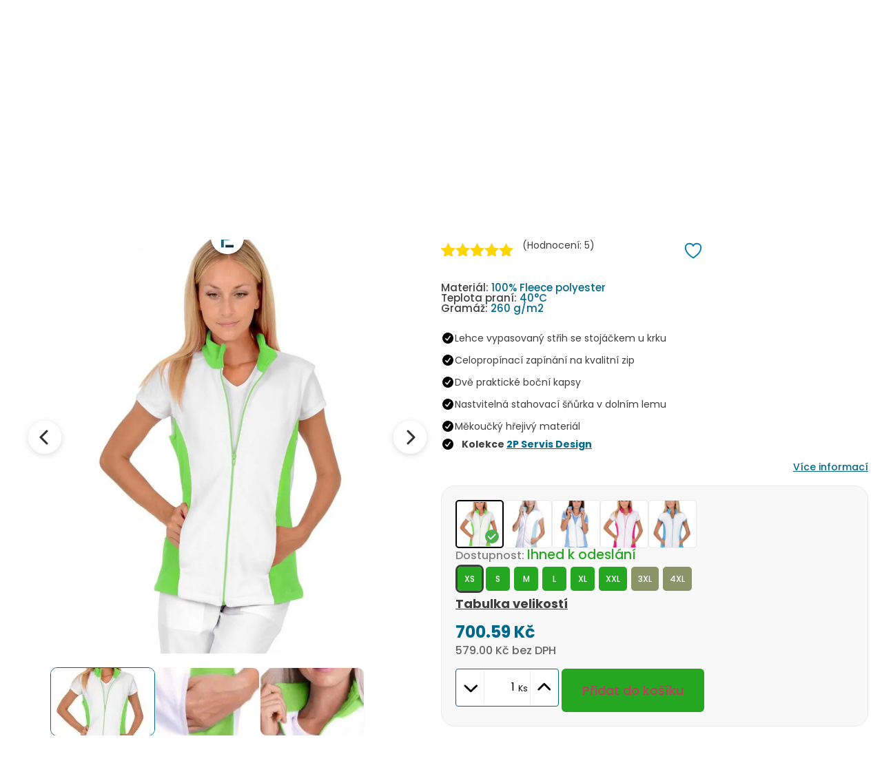

--- FILE ---
content_type: text/html; charset=UTF-8
request_url: https://pp-servis.eu/odevy/fleecova-vesta-fitnes-bila-jasne-zelena/
body_size: 107027
content:
<!doctype html>
<html lang="cs" prefix="og: https://ogp.me/ns#">
<head>
	<meta charset="UTF-8">
	<meta name="viewport" content="width=device-width, initial-scale=1">
	<link rel="profile" href="https://gmpg.org/xfn/11">
					<script>document.documentElement.className = document.documentElement.className + ' yes-js js_active js'</script>
				<style>img:is([sizes="auto" i], [sizes^="auto," i]) { contain-intrinsic-size: 3000px 1500px }</style>
	<script id="cookie-law-info-gcm-var-js">
var _ckyGcm = {"status":true,"default_settings":[{"analytics":"granted","advertisement":"denied","functional":"denied","necessary":"granted","ad_user_data":"granted","ad_personalization":"denied","regions":"All"}],"wait_for_update":2000,"url_passthrough":false,"ads_data_redaction":false}</script>
<script id="cookie-law-info-gcm-js" type="text/javascript" src="https://pp-servis.eu/wp-content/plugins/cookie-law-info/lite/frontend/js/gcm.min.js" data-rocket-defer defer></script> <script data-minify="1" id="cookieyes" type="text/javascript" src="https://pp-servis.eu/wp-content/cache/min/1/client_data/45b2ad51ef4b52b74f345d08/script.js?ver=1768406623" data-rocket-defer defer></script>    <script>
    (function() {
        var hiddenUntil = localStorage.getItem('flashMessageHiddenUntil');
        if (hiddenUntil && Date.now() < parseInt(hiddenUntil)) {
            var style = document.createElement('style');
            style.id = 'flash-message-hide';
            style.textContent = '.flash-message { display: none !important; }';
            document.head.appendChild(style);
        } else if (hiddenUntil) {
            localStorage.removeItem('flashMessageHiddenUntil');
        }
    })();
    </script>
    
<!-- Google Tag Manager for WordPress by gtm4wp.com -->
<script data-cfasync="false" data-pagespeed-no-defer>
	var gtm4wp_datalayer_name = "dataLayer";
	var dataLayer = dataLayer || [];
	const gtm4wp_use_sku_instead = 0;
	const gtm4wp_currency = 'CZK';
	const gtm4wp_product_per_impression = 10;
	const gtm4wp_clear_ecommerce = false;
	const gtm4wp_datalayer_max_timeout = 2000;
</script>
<!-- End Google Tag Manager for WordPress by gtm4wp.com -->
<!-- Optimalizace pro vyhledávače podle Rank Math - https://rankmath.com/ -->
<title>Fleecová vesta Fitnes bílá/jasně zelená - český výrobek</title>
<link data-rocket-preload as="style" href="https://fonts.googleapis.com/css?family=Poppins%3A100%2C100italic%2C200%2C200italic%2C300%2C300italic%2C400%2C400italic%2C500%2C500italic%2C600%2C600italic%2C700%2C700italic%2C800%2C800italic%2C900%2C900italic&#038;subset=latin-ext&#038;display=swap" rel="preload">
<link href="https://fonts.googleapis.com/css?family=Poppins%3A100%2C100italic%2C200%2C200italic%2C300%2C300italic%2C400%2C400italic%2C500%2C500italic%2C600%2C600italic%2C700%2C700italic%2C800%2C800italic%2C900%2C900italic&#038;subset=latin-ext&#038;display=swap" media="print" onload="this.media=&#039;all&#039;" rel="stylesheet">
<noscript data-wpr-hosted-gf-parameters=""><link rel="stylesheet" href="https://fonts.googleapis.com/css?family=Poppins%3A100%2C100italic%2C200%2C200italic%2C300%2C300italic%2C400%2C400italic%2C500%2C500italic%2C600%2C600italic%2C700%2C700italic%2C800%2C800italic%2C900%2C900italic&#038;subset=latin-ext&#038;display=swap"></noscript>
<meta name="description" content="Fleecová vesta Fitnes je mírně vypasovaného střihu se stojáčkem a praktickým zapínáním na zip. Fleece materiál nedělá žmolky."/>
<meta name="robots" content="follow, index, max-snippet:-1, max-video-preview:-1, max-image-preview:large"/>
<link rel="canonical" href="https://pp-servis.eu/odevy/fleecova-vesta-fitnes-bila-jasne-zelena/" />
<meta property="og:locale" content="cs_CZ" />
<meta property="og:type" content="product" />
<meta property="og:title" content="Fleecová vesta Fitnes bílá/jasně zelená - český výrobek" />
<meta property="og:description" content="Fleecová vesta Fitnes je mírně vypasovaného střihu se stojáčkem a praktickým zapínáním na zip. Fleece materiál nedělá žmolky." />
<meta property="og:url" content="https://pp-servis.eu/odevy/fleecova-vesta-fitnes-bila-jasne-zelena/" />
<meta property="og:site_name" content="2P SERVIS" />
<meta property="og:updated_time" content="2026-01-22T22:05:27+00:00" />
<meta property="og:image" content="https://pp-servis.eu/wp-content/uploads/2022/04/fleece_vesta_damska_fitnes_bila_jasne_zelena_2-1.jpg" />
<meta property="og:image:secure_url" content="https://pp-servis.eu/wp-content/uploads/2022/04/fleece_vesta_damska_fitnes_bila_jasne_zelena_2-1.jpg" />
<meta property="og:image:width" content="720" />
<meta property="og:image:height" content="1080" />
<meta property="og:image:alt" content="Vesta fleecová Fitnes" />
<meta property="og:image:type" content="image/jpeg" />
<meta property="product:availability" content="instock" />
<meta name="twitter:card" content="summary_large_image" />
<meta name="twitter:title" content="Fleecová vesta Fitnes bílá/jasně zelená - český výrobek" />
<meta name="twitter:description" content="Fleecová vesta Fitnes je mírně vypasovaného střihu se stojáčkem a praktickým zapínáním na zip. Fleece materiál nedělá žmolky." />
<meta name="twitter:image" content="https://pp-servis.eu/wp-content/uploads/2022/04/fleece_vesta_damska_fitnes_bila_jasne_zelena_2-1.jpg" />
<meta name="twitter:label1" content="Cena" />
<meta name="twitter:data1" content="700.59&nbsp;&#075;&#269; - 945.80&nbsp;&#075;&#269;" />
<meta name="twitter:label2" content="Dostupnost" />
<meta name="twitter:data2" content="Skladem" />
<script type="application/ld+json" class="rank-math-schema">{"@context":"https://schema.org","@graph":[{"@type":"Place","@id":"https://pp-servis.eu/#place","address":{"@type":"PostalAddress","streetAddress":"Resslova 526/20","addressLocality":"Ji\u017en\u00ed P\u0159edm\u011bst\u00ed","addressRegion":"Plze\u0148","postalCode":"301 00","addressCountry":"CZ"}},{"@type":"Organization","@id":"https://pp-servis.eu/#organization","name":"2P SERVIS","url":"https://pp-servis.eu","address":{"@type":"PostalAddress","streetAddress":"Resslova 526/20","addressLocality":"Ji\u017en\u00ed P\u0159edm\u011bst\u00ed","addressRegion":"Plze\u0148","postalCode":"301 00","addressCountry":"CZ"},"logo":{"@type":"ImageObject","@id":"https://pp-servis.eu/#logo","url":"https://pp-servis.eu/wp-content/uploads/2023/08/2PSERVIS-RGB_doprava.png","contentUrl":"https://pp-servis.eu/wp-content/uploads/2023/08/2PSERVIS-RGB_doprava.png","caption":"2P SERVIS","inLanguage":"cs","width":"150","height":"79"},"location":{"@id":"https://pp-servis.eu/#place"}},{"@type":"WebSite","@id":"https://pp-servis.eu/#website","url":"https://pp-servis.eu","name":"2P SERVIS","publisher":{"@id":"https://pp-servis.eu/#organization"},"inLanguage":"cs"},{"@type":"ImageObject","@id":"https://pp-servis.eu/wp-content/uploads/2022/04/fleece_vesta_damska_fitnes_bila_jasne_zelena_2-1.jpg","url":"https://pp-servis.eu/wp-content/uploads/2022/04/fleece_vesta_damska_fitnes_bila_jasne_zelena_2-1.jpg","width":"720","height":"1080","inLanguage":"cs"},{"@type":"ItemPage","@id":"https://pp-servis.eu/odevy/fleecova-vesta-fitnes-bila-jasne-zelena/#webpage","url":"https://pp-servis.eu/odevy/fleecova-vesta-fitnes-bila-jasne-zelena/","name":"Fleecov\u00e1 vesta Fitnes b\u00edl\u00e1/jasn\u011b zelen\u00e1 - \u010desk\u00fd v\u00fdrobek","datePublished":"2023-08-02T08:02:25+00:00","dateModified":"2026-01-22T22:05:27+00:00","isPartOf":{"@id":"https://pp-servis.eu/#website"},"primaryImageOfPage":{"@id":"https://pp-servis.eu/wp-content/uploads/2022/04/fleece_vesta_damska_fitnes_bila_jasne_zelena_2-1.jpg"},"inLanguage":"cs"},{"@type":"Product","name":"Fleecov\u00e1 vesta Fitnes b\u00edl\u00e1/jasn\u011b zelen\u00e1 - \u010desk\u00fd v\u00fdrobek","description":"Fleecov\u00e1 vesta Fitnes je m\u00edrn\u011b vypasovan\u00e9ho st\u0159ihu se stoj\u00e1\u010dkem a praktick\u00fdm zap\u00edn\u00e1n\u00edm na zip. Fleece materi\u00e1l ned\u011bl\u00e1 \u017emolky.","sku":"ODZD-05644","category":"Od\u011bvy &gt; Zdravotnick\u00e9 od\u011bvy","mainEntityOfPage":{"@id":"https://pp-servis.eu/odevy/fleecova-vesta-fitnes-bila-jasne-zelena/#webpage"},"weight":{"@type":"QuantitativeValue","unitCode":"KGM","value":"0.35000525008"},"image":[{"@type":"ImageObject","url":"https://pp-servis.eu/wp-content/uploads/2022/04/fleece_vesta_damska_fitnes_bila_jasne_zelena_2-1.jpg","height":"1080","width":"720"},{"@type":"ImageObject","url":"https://pp-servis.eu/wp-content/uploads/2023/08/vesta_Fitnes_jasne_zelena_kapsa.jpg","height":"1200","width":"1600"},{"@type":"ImageObject","url":"https://pp-servis.eu/wp-content/uploads/2023/08/vesta_Fitnes_jasne_zelena_limec.jpg","height":"1200","width":"1600"}],"aggregateRating":{"@type":"AggregateRating","ratingValue":"5","bestRating":"5","ratingCount":"5","reviewCount":"5"},"review":[{"@type":"Review","@id":"https://pp-servis.eu/odevy/fleecova-vesta-fitnes-bila-jasne-zelena/#li-comment-31503","description":"Materi\u00e1l i st\u0159ih  praktick\u00fd a p\u0159\u00edjemn\u00fd\r\nPlusy: \r\nM\u00ednusy: ","datePublished":"2022-10-27 19:07:10","reviewRating":{"@type":"Rating","ratingValue":"5","bestRating":"5","worstRating":"1"},"author":{"@type":"Person","name":"Hodnocen\u00ed z Heureky"}}],"offers":{"@type":"AggregateOffer","lowPrice":"700.59","highPrice":"945.80","offerCount":"8","priceCurrency":"CZK","availability":"http://schema.org/InStock","seller":{"@type":"Organization","@id":"https://pp-servis.eu/","name":"2P SERVIS","url":"https://pp-servis.eu","logo":"https://pp-servis.eu/wp-content/uploads/2023/08/2PSERVIS-RGB_doprava.png"},"url":"https://pp-servis.eu/odevy/fleecova-vesta-fitnes-bila-jasne-zelena/"},"additionalProperty":[{"@type":"PropertyValue","name":"pa_barva","value":"b\u00edl\u00e1/jasn\u011b zelen\u00e1"},{"@type":"PropertyValue","name":"pa_material","value":"100% Fleece polyester"}],"@id":"https://pp-servis.eu/odevy/fleecova-vesta-fitnes-bila-jasne-zelena/#richSnippet"}]}</script>
<!-- /Rank Math WordPress SEO plugin -->

<script type='application/javascript'  id='pys-version-script'>console.log('PixelYourSite Free version 11.1.5.2');</script>
<link rel='dns-prefetch' href='//cdn.jsdelivr.net' />
<link rel='dns-prefetch' href='//www.google.com' />
<link rel='dns-prefetch' href='//code.jquery.com' />
<link href='https://fonts.gstatic.com' crossorigin rel='preconnect' />
<link rel="alternate" type="application/rss+xml" title="2P SERVIS &raquo; RSS zdroj" href="https://pp-servis.eu/feed/" />
<link rel="alternate" type="application/rss+xml" title="2P SERVIS &raquo; RSS komentářů" href="https://pp-servis.eu/comments/feed/" />
<link rel="alternate" type="application/rss+xml" title="2P SERVIS &raquo; RSS komentářů pro Vesta fleecová Fitnes" href="https://pp-servis.eu/odevy/fleecova-vesta-fitnes-bila-jasne-zelena/feed/" />
<link data-minify="1" rel='stylesheet' id='mycred-woo-frontend-css-css' href='https://pp-servis.eu/wp-content/cache/min/1/wp-content/plugins/mycred/addons/gateway/carts/block-compatibility/build/mycred-woo-block-style.css?ver=1768406622' media='all' />
<style id='wp-emoji-styles-inline-css'>

	img.wp-smiley, img.emoji {
		display: inline !important;
		border: none !important;
		box-shadow: none !important;
		height: 1em !important;
		width: 1em !important;
		margin: 0 0.07em !important;
		vertical-align: -0.1em !important;
		background: none !important;
		padding: 0 !important;
	}
</style>
<link rel='stylesheet' id='wp-block-library-css' href='https://pp-servis.eu/wp-includes/css/dist/block-library/style.min.css' media='all' />
<link data-minify="1" rel='stylesheet' id='yith-wcwl-add-to-wishlist-css' href='https://pp-servis.eu/wp-content/cache/min/1/wp-content/plugins/yith-woocommerce-wishlist/assets/css/frontend/add-to-wishlist.css?ver=1768406622' media='all' />
<style id='yith-wcwl-add-to-wishlist-inline-css'>
 :root { --add-to-wishlist-icon-color: rgb(0,124,186); --added-to-wishlist-icon-color: rgb(243,1,1); --color-add-to-wishlist-background: #333333; --color-add-to-wishlist-text: #FFFFFF; --color-add-to-wishlist-border: #333333; --color-add-to-wishlist-background-hover: #333333; --color-add-to-wishlist-text-hover: #FFFFFF; --color-add-to-wishlist-border-hover: #333333; --rounded-corners-radius: 16px; --color-add-to-cart-background: rgb(37,167,34); --color-add-to-cart-text: #FFFFFF; --color-add-to-cart-border: rgb(37,167,34); --color-add-to-cart-background-hover: rgb(32,146,30); --color-add-to-cart-text-hover: #FFFFFF; --color-add-to-cart-border-hover: rgb(32,146,30); --add-to-cart-rounded-corners-radius: 6px; --color-button-style-1-background: rgb(37,167,34); --color-button-style-1-text: #FFFFFF; --color-button-style-1-border: rgb(37,167,34); --color-button-style-1-background-hover: rgb(32,146,30); --color-button-style-1-text-hover: #FFFFFF; --color-button-style-1-border-hover: rgb(32,146,30); --color-button-style-2-background: #333333; --color-button-style-2-text: #FFFFFF; --color-button-style-2-border: #333333; --color-button-style-2-background-hover: #4F4F4F; --color-button-style-2-text-hover: #FFFFFF; --color-button-style-2-border-hover: #4F4F4F; --color-wishlist-table-background: #ffffff; --color-wishlist-table-text: #6d6c6c; --color-wishlist-table-border: #cccccc; --color-headers-background: #F4F4F4; --color-share-button-color: #FFFFFF; --color-share-button-color-hover: #FFFFFF; --color-fb-button-background: #39599E; --color-fb-button-background-hover: #595A5A; --color-tw-button-background: #45AFE2; --color-tw-button-background-hover: #595A5A; --color-pr-button-background: #AB2E31; --color-pr-button-background-hover: #595A5A; --color-em-button-background: #FBB102; --color-em-button-background-hover: #595A5A; --color-wa-button-background: #00A901; --color-wa-button-background-hover: #595A5A; --feedback-duration: 3s } 
</style>
<link data-minify="1" rel='stylesheet' id='jquery-selectBox-css' href='https://pp-servis.eu/wp-content/cache/min/1/wp-content/plugins/yith-woocommerce-wishlist/assets/css/jquery.selectBox.css?ver=1768406622' media='all' />
<link data-minify="1" rel='stylesheet' id='woocommerce_prettyPhoto_css-css' href='https://pp-servis.eu/wp-content/cache/min/1/wp-content/plugins/woocommerce/assets/css/prettyPhoto.css?ver=1768406622' media='all' />
<link data-minify="1" rel='stylesheet' id='yith-wcwl-main-css' href='https://pp-servis.eu/wp-content/cache/min/1/wp-content/plugins/yith-woocommerce-wishlist/assets/css/style.css?ver=1768406622' media='all' />
<style id='yith-wcwl-main-inline-css'>
 :root { --add-to-wishlist-icon-color: rgb(0,124,186); --added-to-wishlist-icon-color: rgb(243,1,1); --color-add-to-wishlist-background: #333333; --color-add-to-wishlist-text: #FFFFFF; --color-add-to-wishlist-border: #333333; --color-add-to-wishlist-background-hover: #333333; --color-add-to-wishlist-text-hover: #FFFFFF; --color-add-to-wishlist-border-hover: #333333; --rounded-corners-radius: 16px; --color-add-to-cart-background: rgb(37,167,34); --color-add-to-cart-text: #FFFFFF; --color-add-to-cart-border: rgb(37,167,34); --color-add-to-cart-background-hover: rgb(32,146,30); --color-add-to-cart-text-hover: #FFFFFF; --color-add-to-cart-border-hover: rgb(32,146,30); --add-to-cart-rounded-corners-radius: 6px; --color-button-style-1-background: rgb(37,167,34); --color-button-style-1-text: #FFFFFF; --color-button-style-1-border: rgb(37,167,34); --color-button-style-1-background-hover: rgb(32,146,30); --color-button-style-1-text-hover: #FFFFFF; --color-button-style-1-border-hover: rgb(32,146,30); --color-button-style-2-background: #333333; --color-button-style-2-text: #FFFFFF; --color-button-style-2-border: #333333; --color-button-style-2-background-hover: #4F4F4F; --color-button-style-2-text-hover: #FFFFFF; --color-button-style-2-border-hover: #4F4F4F; --color-wishlist-table-background: #ffffff; --color-wishlist-table-text: #6d6c6c; --color-wishlist-table-border: #cccccc; --color-headers-background: #F4F4F4; --color-share-button-color: #FFFFFF; --color-share-button-color-hover: #FFFFFF; --color-fb-button-background: #39599E; --color-fb-button-background-hover: #595A5A; --color-tw-button-background: #45AFE2; --color-tw-button-background-hover: #595A5A; --color-pr-button-background: #AB2E31; --color-pr-button-background-hover: #595A5A; --color-em-button-background: #FBB102; --color-em-button-background-hover: #595A5A; --color-wa-button-background: #00A901; --color-wa-button-background-hover: #595A5A; --feedback-duration: 3s } 
</style>
<style id='global-styles-inline-css'>
:root{--wp--preset--aspect-ratio--square: 1;--wp--preset--aspect-ratio--4-3: 4/3;--wp--preset--aspect-ratio--3-4: 3/4;--wp--preset--aspect-ratio--3-2: 3/2;--wp--preset--aspect-ratio--2-3: 2/3;--wp--preset--aspect-ratio--16-9: 16/9;--wp--preset--aspect-ratio--9-16: 9/16;--wp--preset--color--black: #000000;--wp--preset--color--cyan-bluish-gray: #abb8c3;--wp--preset--color--white: #ffffff;--wp--preset--color--pale-pink: #f78da7;--wp--preset--color--vivid-red: #cf2e2e;--wp--preset--color--luminous-vivid-orange: #ff6900;--wp--preset--color--luminous-vivid-amber: #fcb900;--wp--preset--color--light-green-cyan: #7bdcb5;--wp--preset--color--vivid-green-cyan: #00d084;--wp--preset--color--pale-cyan-blue: #8ed1fc;--wp--preset--color--vivid-cyan-blue: #0693e3;--wp--preset--color--vivid-purple: #9b51e0;--wp--preset--gradient--vivid-cyan-blue-to-vivid-purple: linear-gradient(135deg,rgba(6,147,227,1) 0%,rgb(155,81,224) 100%);--wp--preset--gradient--light-green-cyan-to-vivid-green-cyan: linear-gradient(135deg,rgb(122,220,180) 0%,rgb(0,208,130) 100%);--wp--preset--gradient--luminous-vivid-amber-to-luminous-vivid-orange: linear-gradient(135deg,rgba(252,185,0,1) 0%,rgba(255,105,0,1) 100%);--wp--preset--gradient--luminous-vivid-orange-to-vivid-red: linear-gradient(135deg,rgba(255,105,0,1) 0%,rgb(207,46,46) 100%);--wp--preset--gradient--very-light-gray-to-cyan-bluish-gray: linear-gradient(135deg,rgb(238,238,238) 0%,rgb(169,184,195) 100%);--wp--preset--gradient--cool-to-warm-spectrum: linear-gradient(135deg,rgb(74,234,220) 0%,rgb(151,120,209) 20%,rgb(207,42,186) 40%,rgb(238,44,130) 60%,rgb(251,105,98) 80%,rgb(254,248,76) 100%);--wp--preset--gradient--blush-light-purple: linear-gradient(135deg,rgb(255,206,236) 0%,rgb(152,150,240) 100%);--wp--preset--gradient--blush-bordeaux: linear-gradient(135deg,rgb(254,205,165) 0%,rgb(254,45,45) 50%,rgb(107,0,62) 100%);--wp--preset--gradient--luminous-dusk: linear-gradient(135deg,rgb(255,203,112) 0%,rgb(199,81,192) 50%,rgb(65,88,208) 100%);--wp--preset--gradient--pale-ocean: linear-gradient(135deg,rgb(255,245,203) 0%,rgb(182,227,212) 50%,rgb(51,167,181) 100%);--wp--preset--gradient--electric-grass: linear-gradient(135deg,rgb(202,248,128) 0%,rgb(113,206,126) 100%);--wp--preset--gradient--midnight: linear-gradient(135deg,rgb(2,3,129) 0%,rgb(40,116,252) 100%);--wp--preset--font-size--small: 13px;--wp--preset--font-size--medium: 20px;--wp--preset--font-size--large: 36px;--wp--preset--font-size--x-large: 42px;--wp--preset--font-family--inter: "Inter", sans-serif;--wp--preset--font-family--cardo: Cardo;--wp--preset--spacing--20: 0.44rem;--wp--preset--spacing--30: 0.67rem;--wp--preset--spacing--40: 1rem;--wp--preset--spacing--50: 1.5rem;--wp--preset--spacing--60: 2.25rem;--wp--preset--spacing--70: 3.38rem;--wp--preset--spacing--80: 5.06rem;--wp--preset--shadow--natural: 6px 6px 9px rgba(0, 0, 0, 0.2);--wp--preset--shadow--deep: 12px 12px 50px rgba(0, 0, 0, 0.4);--wp--preset--shadow--sharp: 6px 6px 0px rgba(0, 0, 0, 0.2);--wp--preset--shadow--outlined: 6px 6px 0px -3px rgba(255, 255, 255, 1), 6px 6px rgba(0, 0, 0, 1);--wp--preset--shadow--crisp: 6px 6px 0px rgba(0, 0, 0, 1);}:root { --wp--style--global--content-size: 800px;--wp--style--global--wide-size: 1200px; }:where(body) { margin: 0; }.wp-site-blocks > .alignleft { float: left; margin-right: 2em; }.wp-site-blocks > .alignright { float: right; margin-left: 2em; }.wp-site-blocks > .aligncenter { justify-content: center; margin-left: auto; margin-right: auto; }:where(.wp-site-blocks) > * { margin-block-start: 24px; margin-block-end: 0; }:where(.wp-site-blocks) > :first-child { margin-block-start: 0; }:where(.wp-site-blocks) > :last-child { margin-block-end: 0; }:root { --wp--style--block-gap: 24px; }:root :where(.is-layout-flow) > :first-child{margin-block-start: 0;}:root :where(.is-layout-flow) > :last-child{margin-block-end: 0;}:root :where(.is-layout-flow) > *{margin-block-start: 24px;margin-block-end: 0;}:root :where(.is-layout-constrained) > :first-child{margin-block-start: 0;}:root :where(.is-layout-constrained) > :last-child{margin-block-end: 0;}:root :where(.is-layout-constrained) > *{margin-block-start: 24px;margin-block-end: 0;}:root :where(.is-layout-flex){gap: 24px;}:root :where(.is-layout-grid){gap: 24px;}.is-layout-flow > .alignleft{float: left;margin-inline-start: 0;margin-inline-end: 2em;}.is-layout-flow > .alignright{float: right;margin-inline-start: 2em;margin-inline-end: 0;}.is-layout-flow > .aligncenter{margin-left: auto !important;margin-right: auto !important;}.is-layout-constrained > .alignleft{float: left;margin-inline-start: 0;margin-inline-end: 2em;}.is-layout-constrained > .alignright{float: right;margin-inline-start: 2em;margin-inline-end: 0;}.is-layout-constrained > .aligncenter{margin-left: auto !important;margin-right: auto !important;}.is-layout-constrained > :where(:not(.alignleft):not(.alignright):not(.alignfull)){max-width: var(--wp--style--global--content-size);margin-left: auto !important;margin-right: auto !important;}.is-layout-constrained > .alignwide{max-width: var(--wp--style--global--wide-size);}body .is-layout-flex{display: flex;}.is-layout-flex{flex-wrap: wrap;align-items: center;}.is-layout-flex > :is(*, div){margin: 0;}body .is-layout-grid{display: grid;}.is-layout-grid > :is(*, div){margin: 0;}body{padding-top: 0px;padding-right: 0px;padding-bottom: 0px;padding-left: 0px;}a:where(:not(.wp-element-button)){text-decoration: underline;}:root :where(.wp-element-button, .wp-block-button__link){background-color: #32373c;border-width: 0;color: #fff;font-family: inherit;font-size: inherit;line-height: inherit;padding: calc(0.667em + 2px) calc(1.333em + 2px);text-decoration: none;}.has-black-color{color: var(--wp--preset--color--black) !important;}.has-cyan-bluish-gray-color{color: var(--wp--preset--color--cyan-bluish-gray) !important;}.has-white-color{color: var(--wp--preset--color--white) !important;}.has-pale-pink-color{color: var(--wp--preset--color--pale-pink) !important;}.has-vivid-red-color{color: var(--wp--preset--color--vivid-red) !important;}.has-luminous-vivid-orange-color{color: var(--wp--preset--color--luminous-vivid-orange) !important;}.has-luminous-vivid-amber-color{color: var(--wp--preset--color--luminous-vivid-amber) !important;}.has-light-green-cyan-color{color: var(--wp--preset--color--light-green-cyan) !important;}.has-vivid-green-cyan-color{color: var(--wp--preset--color--vivid-green-cyan) !important;}.has-pale-cyan-blue-color{color: var(--wp--preset--color--pale-cyan-blue) !important;}.has-vivid-cyan-blue-color{color: var(--wp--preset--color--vivid-cyan-blue) !important;}.has-vivid-purple-color{color: var(--wp--preset--color--vivid-purple) !important;}.has-black-background-color{background-color: var(--wp--preset--color--black) !important;}.has-cyan-bluish-gray-background-color{background-color: var(--wp--preset--color--cyan-bluish-gray) !important;}.has-white-background-color{background-color: var(--wp--preset--color--white) !important;}.has-pale-pink-background-color{background-color: var(--wp--preset--color--pale-pink) !important;}.has-vivid-red-background-color{background-color: var(--wp--preset--color--vivid-red) !important;}.has-luminous-vivid-orange-background-color{background-color: var(--wp--preset--color--luminous-vivid-orange) !important;}.has-luminous-vivid-amber-background-color{background-color: var(--wp--preset--color--luminous-vivid-amber) !important;}.has-light-green-cyan-background-color{background-color: var(--wp--preset--color--light-green-cyan) !important;}.has-vivid-green-cyan-background-color{background-color: var(--wp--preset--color--vivid-green-cyan) !important;}.has-pale-cyan-blue-background-color{background-color: var(--wp--preset--color--pale-cyan-blue) !important;}.has-vivid-cyan-blue-background-color{background-color: var(--wp--preset--color--vivid-cyan-blue) !important;}.has-vivid-purple-background-color{background-color: var(--wp--preset--color--vivid-purple) !important;}.has-black-border-color{border-color: var(--wp--preset--color--black) !important;}.has-cyan-bluish-gray-border-color{border-color: var(--wp--preset--color--cyan-bluish-gray) !important;}.has-white-border-color{border-color: var(--wp--preset--color--white) !important;}.has-pale-pink-border-color{border-color: var(--wp--preset--color--pale-pink) !important;}.has-vivid-red-border-color{border-color: var(--wp--preset--color--vivid-red) !important;}.has-luminous-vivid-orange-border-color{border-color: var(--wp--preset--color--luminous-vivid-orange) !important;}.has-luminous-vivid-amber-border-color{border-color: var(--wp--preset--color--luminous-vivid-amber) !important;}.has-light-green-cyan-border-color{border-color: var(--wp--preset--color--light-green-cyan) !important;}.has-vivid-green-cyan-border-color{border-color: var(--wp--preset--color--vivid-green-cyan) !important;}.has-pale-cyan-blue-border-color{border-color: var(--wp--preset--color--pale-cyan-blue) !important;}.has-vivid-cyan-blue-border-color{border-color: var(--wp--preset--color--vivid-cyan-blue) !important;}.has-vivid-purple-border-color{border-color: var(--wp--preset--color--vivid-purple) !important;}.has-vivid-cyan-blue-to-vivid-purple-gradient-background{background: var(--wp--preset--gradient--vivid-cyan-blue-to-vivid-purple) !important;}.has-light-green-cyan-to-vivid-green-cyan-gradient-background{background: var(--wp--preset--gradient--light-green-cyan-to-vivid-green-cyan) !important;}.has-luminous-vivid-amber-to-luminous-vivid-orange-gradient-background{background: var(--wp--preset--gradient--luminous-vivid-amber-to-luminous-vivid-orange) !important;}.has-luminous-vivid-orange-to-vivid-red-gradient-background{background: var(--wp--preset--gradient--luminous-vivid-orange-to-vivid-red) !important;}.has-very-light-gray-to-cyan-bluish-gray-gradient-background{background: var(--wp--preset--gradient--very-light-gray-to-cyan-bluish-gray) !important;}.has-cool-to-warm-spectrum-gradient-background{background: var(--wp--preset--gradient--cool-to-warm-spectrum) !important;}.has-blush-light-purple-gradient-background{background: var(--wp--preset--gradient--blush-light-purple) !important;}.has-blush-bordeaux-gradient-background{background: var(--wp--preset--gradient--blush-bordeaux) !important;}.has-luminous-dusk-gradient-background{background: var(--wp--preset--gradient--luminous-dusk) !important;}.has-pale-ocean-gradient-background{background: var(--wp--preset--gradient--pale-ocean) !important;}.has-electric-grass-gradient-background{background: var(--wp--preset--gradient--electric-grass) !important;}.has-midnight-gradient-background{background: var(--wp--preset--gradient--midnight) !important;}.has-small-font-size{font-size: var(--wp--preset--font-size--small) !important;}.has-medium-font-size{font-size: var(--wp--preset--font-size--medium) !important;}.has-large-font-size{font-size: var(--wp--preset--font-size--large) !important;}.has-x-large-font-size{font-size: var(--wp--preset--font-size--x-large) !important;}.has-inter-font-family{font-family: var(--wp--preset--font-family--inter) !important;}.has-cardo-font-family{font-family: var(--wp--preset--font-family--cardo) !important;}
:root :where(.wp-block-pullquote){font-size: 1.5em;line-height: 1.6;}
</style>
<link rel='stylesheet' id='pp-servis-css' href='https://pp-servis.eu/wp-content/plugins/pp-servis/public/css/pp-servis-public.css' media='all' />
<link data-minify="1" rel='stylesheet' id='woocommerce-layout-css' href='https://pp-servis.eu/wp-content/cache/min/1/wp-content/plugins/woocommerce/assets/css/woocommerce-layout.css?ver=1768406622' media='all' />
<link data-minify="1" rel='stylesheet' id='woocommerce-smallscreen-css' href='https://pp-servis.eu/wp-content/cache/min/1/wp-content/plugins/woocommerce/assets/css/woocommerce-smallscreen.css?ver=1768406622' media='only screen and (max-width: 768px)' />
<link data-minify="1" rel='stylesheet' id='woocommerce-general-css' href='https://pp-servis.eu/wp-content/cache/min/1/wp-content/plugins/woocommerce/assets/css/woocommerce.css?ver=1768406622' media='all' />
<style id='woocommerce-inline-inline-css'>
.woocommerce form .form-row .required { visibility: visible; }
</style>
<link data-minify="1" rel='stylesheet' id='toret-ceskaposta-plugin-styles-css' href='https://pp-servis.eu/wp-content/cache/min/1/wp-content/plugins/toret-ceska-posta/public/assets/css/public.css?ver=1768406622' media='all' />
<link data-minify="1" rel='stylesheet' id='toret-ceskaposta-popup-styles-css' href='https://pp-servis.eu/wp-content/cache/min/1/ui/1.13.1/themes/smoothness/jquery-ui.css?ver=1768406622' media='all' />
<link data-minify="1" rel='stylesheet' id='toret-srovnavace-zbozi-plugin-styles-css' href='https://pp-servis.eu/wp-content/cache/min/1/wp-content/plugins/toret-srovnavace-zbozi/public/assets/css/public.css?ver=1768406622' media='all' />
<link data-minify="1" rel='stylesheet' id='toret-srovnavace-zbozi-popup-styles-zbozi-template-css' href='https://pp-servis.eu/wp-content/cache/min/1/wp-content/plugins/toret-srovnavace-zbozi/includes/modules/zbozi-mereni-konverzi/zbozi-recenze-template.css?ver=1768406622' media='all' />
<link data-minify="1" rel='stylesheet' id='toret-srovnavace-zbozi-popup-styles-heureka-template-css' href='https://pp-servis.eu/wp-content/cache/min/1/wp-content/plugins/toret-srovnavace-zbozi/includes/modules/overeno-zakazniky/heureka-recenze-template.css?ver=1768406622' media='all' />
<link data-minify="1" rel='stylesheet' id='wc-price-history-frontend-css' href='https://pp-servis.eu/wp-content/cache/min/1/wp-content/plugins/wc-price-history/assets/css/frontend.css?ver=1768406622' media='all' />
<link data-minify="1" rel='stylesheet' id='yith_wccl_frontend-css' href='https://pp-servis.eu/wp-content/cache/min/1/wp-content/plugins/yith-color-and-label-variations-for-woocommerce/assets/css/frontend.css?ver=1768406622' media='all' />
<style id='yith_wccl_frontend-inline-css'>
:root{
	--yith-wccl-form-colors_border: #ffffff;
	--yith-wccl-form-colors_accent: #448a85;
	--yith-wccl-form-colors-accent-hover: rgba(68,138,133,0.4);
	--yith-wccl-customization-color-swatches-size: 25px;
	--yith-wccl-customization-color-swatches-border-radius: 25px;
	--yith-wccl-customization-option-border-radius: 25px;
}
</style>
<link data-minify="1" rel='stylesheet' id='brands-styles-css' href='https://pp-servis.eu/wp-content/cache/min/1/wp-content/plugins/woocommerce/assets/css/brands.css?ver=1768406622' media='all' />
<link data-minify="1" rel='stylesheet' id='xoo-cp-style-css' href='https://pp-servis.eu/wp-content/cache/min/1/wp-content/plugins/added-to-cart-popup-woocommerce/assets/css/xoo-cp-style.css?ver=1768406622' media='all' />
<style id='xoo-cp-style-inline-css'>
span.xcp-chng{
				display: none;
			}a.xoo-cp-btn-ch{
				display: none;
			}.xoo-cp-adding,.xoo-cp-added{display:none!important}
			.xoo-cp-container{
				max-width: 650px;
			}
			.xcp-btn{
				background-color: #1d1d1d;
				color: #ffffff;
				font-size: 14px;
				border-radius: 5px;
				border: 1px solid #1d1d1d;
			}
			.xcp-btn:hover{
				color: #ffffff;
			}
			td.xoo-cp-pimg{
				width: 20%;
			}
			table.xoo-cp-pdetails , table.xoo-cp-pdetails tr{
				border: 0!important;
			}
			table.xoo-cp-pdetails td{
				border-style: solid;
				border-width: 0px;
				border-color: #ebe9eb;
			}
</style>
<link rel='stylesheet' id='dgwt-wcas-style-css' href='https://pp-servis.eu/wp-content/plugins/ajax-search-for-woocommerce-premium/assets/css/style.min.css' media='all' />
<link data-minify="1" rel='stylesheet' id='ppservis-catalog-css' href='https://pp-servis.eu/wp-content/cache/min/1/wp-content/themes/ppservis/css/ppservis-catalog.css?ver=1768406622' media='all' />
<link data-minify="1" rel='stylesheet' id='ppservis-theme-css' href='https://pp-servis.eu/wp-content/cache/min/1/wp-content/themes/ppservis/style.css?ver=1768406622' media='all' />
<link data-minify="1" rel='stylesheet' id='search-suggestions-css' href='https://pp-servis.eu/wp-content/cache/min/1/wp-content/themes/ppservis/search-suggestions.css?ver=1768406622' media='all' />
<link data-minify="1" rel='stylesheet' id='product-carousel-css' href='https://pp-servis.eu/wp-content/cache/min/1/wp-content/themes/ppservis/css/product-carousel.css?ver=1768406622' media='all' />
<link data-minify="1" rel='stylesheet' id='product-carousels-css' href='https://pp-servis.eu/wp-content/cache/min/1/wp-content/themes/ppservis/css/product-carousels.css?ver=1768406622' media='all' />
<link data-minify="1" rel='stylesheet' id='ppservis-catalog-mobile-css' href='https://pp-servis.eu/wp-content/cache/min/1/wp-content/themes/ppservis/css/ppservis-catalog-mobile.css?ver=1768406622' media='all' />
<link data-minify="1" rel='stylesheet' id='bootstrap-css' href='https://pp-servis.eu/wp-content/cache/min/1/npm/bootstrap@5.3.3/dist/css/bootstrap.min.css?ver=1768406622' media='all' />
<link data-minify="1" rel='stylesheet' id='sweetalert-css' href='https://pp-servis.eu/wp-content/cache/min/1/npm/sweetalert2@11.0.20/dist/sweetalert2.min.css?ver=1768406622' media='all' />
<link data-minify="1" rel='stylesheet' id='swiper-css' href='https://pp-servis.eu/wp-content/cache/min/1/wp-content/plugins/elementor/assets/lib/swiper/v8/css/swiper.min.css?ver=1768406622' media='all' />
<link rel='stylesheet' id='hello-elementor-css' href='https://pp-servis.eu/wp-content/themes/hello-elementor/style.min.css' media='all' />
<link rel='stylesheet' id='hello-elementor-theme-style-css' href='https://pp-servis.eu/wp-content/themes/hello-elementor/theme.min.css' media='all' />
<link rel='stylesheet' id='hello-elementor-header-footer-css' href='https://pp-servis.eu/wp-content/themes/hello-elementor/header-footer.min.css' media='all' />
<link rel='stylesheet' id='elementor-frontend-css' href='https://pp-servis.eu/wp-content/plugins/elementor/assets/css/frontend.min.css' media='all' />
<style id='elementor-frontend-inline-css'>
.elementor-kit-4{--e-global-color-primary:#00688D;--e-global-color-secondary:#3E3E3E;--e-global-color-text:#7A7A7A;--e-global-color-accent:#FFFFFF;--e-global-color-1b5fa64:#CCCCCC;--e-global-color-e03c4ed:#00688D;--e-global-color-c56441e:#00506C;--e-global-typography-primary-font-family:"Poppins";--e-global-typography-primary-font-size:24px;--e-global-typography-primary-font-weight:600;--e-global-typography-secondary-font-family:"Poppins";--e-global-typography-secondary-font-size:18px;--e-global-typography-secondary-font-weight:400;--e-global-typography-text-font-family:"Poppins";--e-global-typography-text-font-size:16px;--e-global-typography-text-font-weight:400;--e-global-typography-text-line-height:28px;--e-global-typography-accent-font-family:"Poppins";--e-global-typography-accent-font-size:16px;--e-global-typography-accent-font-weight:500;--e-global-typography-2e6b9c6-font-family:"Helvetica";--e-global-typography-2e6b9c6-font-size:15px;--e-global-typography-2e6b9c6-font-weight:600;--e-global-typography-2e6b9c6-line-height:1.5em;--e-global-typography-2e6b9c6-letter-spacing:-0.6px;--e-global-typography-e2c1b24-font-family:"Poppins";--e-global-typography-e2c1b24-font-size:16px;--e-global-typography-e2c1b24-font-weight:400;--e-global-typography-e2c1b24-line-height:28px;--e-global-typography-df4c30b-font-family:"Poppins";--e-global-typography-df4c30b-font-size:16px;--e-global-typography-df4c30b-font-weight:400;--e-global-typography-df4c30b-font-style:italic;--e-global-typography-df4c30b-line-height:28px;--e-global-typography-8af9b0d-font-family:"Poppins";--e-global-typography-8af9b0d-font-size:16px;--e-global-typography-8af9b0d-font-weight:400;--e-global-typography-8af9b0d-line-height:28px;--e-global-typography-a54c552-font-family:"Poppins";--e-global-typography-a54c552-font-size:1rem;--e-global-typography-a54c552-font-weight:400;--e-global-typography-a54c552-line-height:28px;--e-global-typography-9624b24-font-family:"Poppins";--e-global-typography-9624b24-font-size:24px;--e-global-typography-9624b24-font-weight:500;color:var( --e-global-color-text );font-family:"Poppins", Sans-serif;font-size:0.875rem;}.elementor-kit-4 e-page-transition{background-color:#FFBC7D;}.elementor-kit-4 a{color:var( --e-global-color-primary );font-family:"Poppins", Sans-serif;font-size:0.875rem;}.elementor-kit-4 a:hover{color:var( --e-global-color-c56441e );}.elementor-kit-4 h1{color:var( --e-global-color-secondary );font-family:"Poppins", Sans-serif;font-size:1.5rem;font-weight:600;}.elementor-kit-4 h2{color:var( --e-global-color-secondary );font-family:"Poppins", Sans-serif;font-size:1.125rem;font-weight:600;}.elementor-kit-4 h3{color:var( --e-global-color-secondary );font-family:"Poppins", Sans-serif;font-size:0.875rem;}.elementor-kit-4 h4{color:var( --e-global-color-secondary );font-family:"Poppins", Sans-serif;font-size:0.75rem;}.elementor-kit-4 h5{color:var( --e-global-color-secondary );font-family:"Poppins", Sans-serif;font-size:0.625rem;}.elementor-kit-4 h6{color:var( --e-global-color-secondary );font-family:"Poppins", Sans-serif;font-size:0.5rem;}.elementor-kit-4 button,.elementor-kit-4 input[type="button"],.elementor-kit-4 input[type="submit"],.elementor-kit-4 .elementor-button{border-style:none;}.elementor-section.elementor-section-boxed > .elementor-container{max-width:1240px;}.e-con{--container-max-width:1240px;}.elementor-widget:not(:last-child){margin-block-end:20px;}.elementor-element{--widgets-spacing:20px 20px;--widgets-spacing-row:20px;--widgets-spacing-column:20px;}{}h1.entry-title{display:var(--page-title-display);}.elementor-lightbox{--lightbox-header-icons-size:10px;--lightbox-navigation-icons-size:6px;}@media(max-width:1024px){.elementor-section.elementor-section-boxed > .elementor-container{max-width:1024px;}.e-con{--container-max-width:1024px;}}@media(max-width:767px){.elementor-section.elementor-section-boxed > .elementor-container{max-width:767px;}.e-con{--container-max-width:767px;}}
.elementor-6 .elementor-element.elementor-element-cee4b79{--display:flex;--flex-direction:row;--container-widget-width:calc( ( 1 - var( --container-widget-flex-grow ) ) * 100% );--container-widget-height:100%;--container-widget-flex-grow:1;--container-widget-align-self:stretch;--flex-wrap-mobile:wrap;--justify-content:space-between;--align-items:stretch;--gap:10px 10px;--row-gap:10px;--column-gap:10px;border-style:solid;--border-style:solid;border-width:0px 0px 1px 0px;--border-top-width:0px;--border-right-width:0px;--border-bottom-width:1px;--border-left-width:0px;border-color:#EAEAEA;--border-color:#EAEAEA;--border-radius:0px 0px 0px 0px;--margin-top:0px;--margin-bottom:0px;--margin-left:0px;--margin-right:0px;--padding-top:0px;--padding-bottom:0px;--padding-left:0px;--padding-right:0px;}.elementor-6 .elementor-element.elementor-element-cee4b79:not(.elementor-motion-effects-element-type-background), .elementor-6 .elementor-element.elementor-element-cee4b79 > .elementor-motion-effects-container > .elementor-motion-effects-layer{background-color:#FFFFFFF7;}.elementor-6 .elementor-element.elementor-element-0c0f097{--display:flex;}.elementor-widget-icon-list .elementor-icon-list-item:not(:last-child):after{border-color:var( --e-global-color-text );}.elementor-widget-icon-list .elementor-icon-list-icon i{color:var( --e-global-color-primary );}.elementor-widget-icon-list .elementor-icon-list-icon svg{fill:var( --e-global-color-primary );}.elementor-widget-icon-list .elementor-icon-list-text{color:var( --e-global-color-secondary );}.elementor-6 .elementor-element.elementor-element-adc444d.elementor-element{--align-self:stretch;}.elementor-6 .elementor-element.elementor-element-adc444d .elementor-icon-list-items:not(.elementor-inline-items) .elementor-icon-list-item:not(:last-child){padding-bottom:calc(20px/2);}.elementor-6 .elementor-element.elementor-element-adc444d .elementor-icon-list-items:not(.elementor-inline-items) .elementor-icon-list-item:not(:first-child){margin-top:calc(20px/2);}.elementor-6 .elementor-element.elementor-element-adc444d .elementor-icon-list-items.elementor-inline-items .elementor-icon-list-item{margin-right:calc(20px/2);margin-left:calc(20px/2);}.elementor-6 .elementor-element.elementor-element-adc444d .elementor-icon-list-items.elementor-inline-items{margin-right:calc(-20px/2);margin-left:calc(-20px/2);}body.rtl .elementor-6 .elementor-element.elementor-element-adc444d .elementor-icon-list-items.elementor-inline-items .elementor-icon-list-item:after{left:calc(-20px/2);}body:not(.rtl) .elementor-6 .elementor-element.elementor-element-adc444d .elementor-icon-list-items.elementor-inline-items .elementor-icon-list-item:after{right:calc(-20px/2);}.elementor-6 .elementor-element.elementor-element-adc444d .elementor-icon-list-icon i{transition:color 0.3s;}.elementor-6 .elementor-element.elementor-element-adc444d .elementor-icon-list-icon svg{transition:fill 0.3s;}.elementor-6 .elementor-element.elementor-element-adc444d{--e-icon-list-icon-size:14px;--icon-vertical-offset:0px;}.elementor-6 .elementor-element.elementor-element-adc444d .elementor-icon-list-item > .elementor-icon-list-text, .elementor-6 .elementor-element.elementor-element-adc444d .elementor-icon-list-item > a{font-size:0.8rem;font-weight:600;}.elementor-6 .elementor-element.elementor-element-adc444d .elementor-icon-list-text{color:#00688D;transition:color 0.3s;}.elementor-6 .elementor-element.elementor-element-adc444d .elementor-icon-list-item:hover .elementor-icon-list-text{color:var( --e-global-color-c56441e );}.elementor-6 .elementor-element.elementor-element-84f6ae4{--display:flex;--flex-direction:row;--container-widget-width:initial;--container-widget-height:100%;--container-widget-flex-grow:1;--container-widget-align-self:stretch;--flex-wrap-mobile:wrap;--justify-content:flex-start;}.elementor-6 .elementor-element.elementor-element-6226089 .elementor-icon-list-icon i{transition:color 0.3s;}.elementor-6 .elementor-element.elementor-element-6226089 .elementor-icon-list-icon svg{transition:fill 0.3s;}.elementor-6 .elementor-element.elementor-element-6226089{--e-icon-list-icon-size:14px;--icon-vertical-offset:0px;}.elementor-6 .elementor-element.elementor-element-6226089 .elementor-icon-list-text{transition:color 0.3s;}.elementor-6 .elementor-element.elementor-element-e22dfa0{--display:flex;--flex-direction:row;--container-widget-width:calc( ( 1 - var( --container-widget-flex-grow ) ) * 100% );--container-widget-height:100%;--container-widget-flex-grow:1;--container-widget-align-self:stretch;--flex-wrap-mobile:wrap;--justify-content:flex-end;--align-items:center;--gap:0px 0px;--row-gap:0px;--column-gap:0px;--flex-wrap:nowrap;--margin-top:0px;--margin-bottom:0px;--margin-left:0px;--margin-right:0px;--padding-top:0px;--padding-bottom:0px;--padding-left:0px;--padding-right:0px;}.elementor-widget-icon-box.elementor-view-stacked .elementor-icon{background-color:var( --e-global-color-primary );}.elementor-widget-icon-box.elementor-view-framed .elementor-icon, .elementor-widget-icon-box.elementor-view-default .elementor-icon{fill:var( --e-global-color-primary );color:var( --e-global-color-primary );border-color:var( --e-global-color-primary );}.elementor-widget-icon-box .elementor-icon-box-title{color:var( --e-global-color-primary );}.elementor-widget-icon-box .elementor-icon-box-description{color:var( --e-global-color-text );}.elementor-6 .elementor-element.elementor-element-ae653c5{width:auto;max-width:auto;--icon-box-icon-margin:0px;}.elementor-6 .elementor-element.elementor-element-ae653c5 > .elementor-widget-container{margin:0px 20px 0px 0px;padding:0px 0px 0px 0px;}.elementor-6 .elementor-element.elementor-element-ae653c5.elementor-element{--align-self:center;}.elementor-6 .elementor-element.elementor-element-ae653c5 .elementor-icon-box-wrapper{text-align:center;}.elementor-6 .elementor-element.elementor-element-ae653c5 .elementor-icon-box-title{margin-bottom:0px;color:#3E3E3E;}.elementor-6 .elementor-element.elementor-element-ae653c5.elementor-view-stacked .elementor-icon{background-color:#3E3E3E;}.elementor-6 .elementor-element.elementor-element-ae653c5.elementor-view-framed .elementor-icon, .elementor-6 .elementor-element.elementor-element-ae653c5.elementor-view-default .elementor-icon{fill:#3E3E3E;color:#3E3E3E;border-color:#3E3E3E;}.elementor-6 .elementor-element.elementor-element-ae653c5 .elementor-icon{font-size:26px;}.elementor-6 .elementor-element.elementor-element-ae653c5 .elementor-icon-box-title, .elementor-6 .elementor-element.elementor-element-ae653c5 .elementor-icon-box-title a{font-family:"Poppins", Sans-serif;font-size:14px;font-weight:500;}.elementor-6 .elementor-element.elementor-element-50adb03{width:auto;max-width:auto;--icon-box-icon-margin:10px;}.elementor-6 .elementor-element.elementor-element-50adb03 > .elementor-widget-container{margin:0px 0px 0px 0px;padding:0px 0px 0px 0px;}.elementor-6 .elementor-element.elementor-element-50adb03.elementor-element{--align-self:center;}.elementor-6 .elementor-element.elementor-element-50adb03 .elementor-icon-box-wrapper{text-align:center;}.elementor-6 .elementor-element.elementor-element-50adb03 .elementor-icon-box-title{margin-bottom:0px;color:#3E3E3E;}.elementor-6 .elementor-element.elementor-element-50adb03.elementor-view-stacked .elementor-icon{background-color:#3E3E3E;}.elementor-6 .elementor-element.elementor-element-50adb03.elementor-view-framed .elementor-icon, .elementor-6 .elementor-element.elementor-element-50adb03.elementor-view-default .elementor-icon{fill:#3E3E3E;color:#3E3E3E;border-color:#3E3E3E;}.elementor-6 .elementor-element.elementor-element-50adb03.elementor-view-stacked .elementor-icon:hover{background-color:var( --e-global-color-primary );}.elementor-6 .elementor-element.elementor-element-50adb03.elementor-view-framed .elementor-icon:hover, .elementor-6 .elementor-element.elementor-element-50adb03.elementor-view-default .elementor-icon:hover{fill:var( --e-global-color-primary );color:var( --e-global-color-primary );border-color:var( --e-global-color-primary );}.elementor-6 .elementor-element.elementor-element-50adb03 .elementor-icon{font-size:30px;}.elementor-6 .elementor-element.elementor-element-50adb03 .elementor-icon-box-title, .elementor-6 .elementor-element.elementor-element-50adb03 .elementor-icon-box-title a{font-family:"Poppins", Sans-serif;font-size:14px;font-weight:500;}.elementor-6 .elementor-element.elementor-element-91f19ed{width:auto;max-width:auto;--icon-box-icon-margin:9px;}.elementor-6 .elementor-element.elementor-element-91f19ed > .elementor-widget-container{margin:0px 0px 0px 0px;padding:0px 0px 0px 0px;}.elementor-6 .elementor-element.elementor-element-91f19ed.elementor-element{--align-self:center;}.elementor-6 .elementor-element.elementor-element-91f19ed .elementor-icon-box-wrapper{text-align:center;}.elementor-6 .elementor-element.elementor-element-91f19ed .elementor-icon-box-title{margin-bottom:0px;color:var( --e-global-color-primary );}.elementor-6 .elementor-element.elementor-element-91f19ed.elementor-view-stacked .elementor-icon{background-color:var( --e-global-color-primary );}.elementor-6 .elementor-element.elementor-element-91f19ed.elementor-view-framed .elementor-icon, .elementor-6 .elementor-element.elementor-element-91f19ed.elementor-view-default .elementor-icon{fill:var( --e-global-color-primary );color:var( --e-global-color-primary );border-color:var( --e-global-color-primary );}.elementor-6 .elementor-element.elementor-element-91f19ed.elementor-view-stacked .elementor-icon:hover{background-color:var( --e-global-color-primary );}.elementor-6 .elementor-element.elementor-element-91f19ed.elementor-view-framed .elementor-icon:hover, .elementor-6 .elementor-element.elementor-element-91f19ed.elementor-view-default .elementor-icon:hover{fill:var( --e-global-color-primary );color:var( --e-global-color-primary );border-color:var( --e-global-color-primary );}.elementor-6 .elementor-element.elementor-element-91f19ed .elementor-icon{font-size:30px;}.elementor-6 .elementor-element.elementor-element-91f19ed .elementor-icon-box-title, .elementor-6 .elementor-element.elementor-element-91f19ed .elementor-icon-box-title a{font-family:"Poppins", Sans-serif;font-size:14px;font-weight:500;}.elementor-6 .elementor-element.elementor-element-91f19ed .elementor-icon-box-description{color:var( --e-global-color-primary );}.elementor-6 .elementor-element.elementor-element-5ab2f78{--display:flex;--align-items:center;--container-widget-width:calc( ( 1 - var( --container-widget-flex-grow ) ) * 100% );border-style:none;--border-style:none;--border-radius:0px 0px 0px 0px;--margin-top:0px;--margin-bottom:0px;--margin-left:0px;--margin-right:0px;--padding-top:0px;--padding-bottom:0px;--padding-left:0px;--padding-right:0px;}.elementor-6 .elementor-element.elementor-element-c4e302e{width:100%;max-width:100%;}.elementor-6 .elementor-element.elementor-element-c4e302e > .elementor-widget-container{padding:0px 0px 0px 0px;}.elementor-6 .elementor-element.elementor-element-c64c83e{--display:flex;--flex-direction:row;--container-widget-width:calc( ( 1 - var( --container-widget-flex-grow ) ) * 100% );--container-widget-height:100%;--container-widget-flex-grow:1;--container-widget-align-self:stretch;--flex-wrap-mobile:wrap;--justify-content:space-between;--align-items:stretch;--gap:10px 10px;--row-gap:10px;--column-gap:10px;--padding-top:0px;--padding-bottom:0px;--padding-left:0px;--padding-right:0px;}.elementor-6 .elementor-element.elementor-element-c64c83e:not(.elementor-motion-effects-element-type-background), .elementor-6 .elementor-element.elementor-element-c64c83e > .elementor-motion-effects-container > .elementor-motion-effects-layer{background-color:#FFFFFFF7;}.elementor-6 .elementor-element.elementor-element-f78a858{--display:flex;--justify-content:center;}.elementor-widget-theme-site-logo .widget-image-caption{color:var( --e-global-color-text );}.elementor-6 .elementor-element.elementor-element-2992663{text-align:left;}.elementor-6 .elementor-element.elementor-element-2992663 img{height:70px;object-fit:contain;object-position:center center;}.elementor-6 .elementor-element.elementor-element-d5cc021{--display:flex;--justify-content:center;}.elementor-6 .elementor-element.elementor-element-7c12a30 > .elementor-widget-container{margin:0px 0px 0px 0px;}.elementor-6 .elementor-element.elementor-element-49792fc{--display:flex;--justify-content:center;}.elementor-6 .elementor-element.elementor-element-bfdac91{width:auto;max-width:auto;}.elementor-6 .elementor-element.elementor-element-bfdac91 .elementor-jet-blocks-cart{justify-content:flex-end;}.elementor-6 .elementor-element.elementor-element-bfdac91 .jet-blocks-cart__heading-link{font-family:"Poppins", Sans-serif;font-size:14px;font-weight:500;}.elementor-6 .elementor-element.elementor-element-bfdac91 .jet-blocks-cart__label{color:#3E3E3E;}.elementor-6 .elementor-element.elementor-element-bfdac91 .jet-blocks-cart__icon{color:#3E3E3E;font-size:45px;}.elementor-6 .elementor-element.elementor-element-bfdac91 .jet-blocks-cart__count{background-color:#00688D;color:#FFFFFF;font-size:12px;width:15px;height:15px;line-height:15px;border-radius:50px 50px 50px 50px;}.elementor-6 .elementor-element.elementor-element-bfdac91 .jet-blocks-cart__total{color:#FFFFFF;}.elementor-6 .elementor-element.elementor-element-bfdac91 .jet-blocks-cart__heading-link:hover .jet-blocks-cart__icon{color:var( --e-global-color-primary );}.elementor-6 .elementor-element.elementor-element-1ce311f{--display:flex;--flex-direction:row;--container-widget-width:calc( ( 1 - var( --container-widget-flex-grow ) ) * 100% );--container-widget-height:100%;--container-widget-flex-grow:1;--container-widget-align-self:stretch;--flex-wrap-mobile:wrap;--align-items:stretch;--gap:10px 10px;--row-gap:10px;--column-gap:10px;--padding-top:0px;--padding-bottom:0px;--padding-left:0px;--padding-right:0px;}.elementor-6 .elementor-element.elementor-element-1ce311f:not(.elementor-motion-effects-element-type-background), .elementor-6 .elementor-element.elementor-element-1ce311f > .elementor-motion-effects-container > .elementor-motion-effects-layer{background-color:#3E3E3E;}.elementor-6 .elementor-element.elementor-element-f06ce36{--display:flex;--padding-top:0px;--padding-bottom:0px;--padding-left:0px;--padding-right:0px;}.elementor-6 .elementor-element.elementor-element-9101818:not(.elementor-motion-effects-element-type-background), .elementor-6 .elementor-element.elementor-element-9101818 > .elementor-motion-effects-container > .elementor-motion-effects-layer{background-color:#FFFFFFF7;}.elementor-6 .elementor-element.elementor-element-9101818 > .elementor-container{max-width:1240px;}.elementor-6 .elementor-element.elementor-element-9101818{border-style:solid;border-width:0px 0px 1px 0px;border-color:#EAEAEA;transition:background 0.3s, border 0.3s, border-radius 0.3s, box-shadow 0.3s;padding:10px 0px 20px 0px;}.elementor-6 .elementor-element.elementor-element-9101818 > .elementor-background-overlay{transition:background 0.3s, border-radius 0.3s, opacity 0.3s;}.elementor-bc-flex-widget .elementor-6 .elementor-element.elementor-element-1dbc065.elementor-column .elementor-widget-wrap{align-items:center;}.elementor-6 .elementor-element.elementor-element-1dbc065.elementor-column.elementor-element[data-element_type="column"] > .elementor-widget-wrap.elementor-element-populated{align-content:center;align-items:center;}.elementor-6 .elementor-element.elementor-element-36a427f{text-align:left;}.elementor-6 .elementor-element.elementor-element-36a427f img{height:60px;object-fit:contain;object-position:center center;}.elementor-bc-flex-widget .elementor-6 .elementor-element.elementor-element-6c8691b.elementor-column .elementor-widget-wrap{align-items:center;}.elementor-6 .elementor-element.elementor-element-6c8691b.elementor-column.elementor-element[data-element_type="column"] > .elementor-widget-wrap.elementor-element-populated{align-content:center;align-items:center;}.elementor-6 .elementor-element.elementor-element-6c8691b.elementor-column > .elementor-widget-wrap{justify-content:flex-end;}.elementor-6 .elementor-element.elementor-element-3be317f{width:auto;max-width:auto;--icon-box-icon-margin:0px;}.elementor-6 .elementor-element.elementor-element-3be317f > .elementor-widget-container{margin:0px 40px 0px 0px;padding:0px 0px 0px 0px;}.elementor-6 .elementor-element.elementor-element-3be317f .elementor-icon-box-wrapper{text-align:center;}.elementor-6 .elementor-element.elementor-element-3be317f .elementor-icon-box-title{margin-bottom:0px;color:#3E3E3E;}.elementor-6 .elementor-element.elementor-element-3be317f.elementor-view-stacked .elementor-icon{background-color:#B0B0B0;}.elementor-6 .elementor-element.elementor-element-3be317f.elementor-view-framed .elementor-icon, .elementor-6 .elementor-element.elementor-element-3be317f.elementor-view-default .elementor-icon{fill:#B0B0B0;color:#B0B0B0;border-color:#B0B0B0;}.elementor-6 .elementor-element.elementor-element-3be317f .elementor-icon{font-size:45px;}.elementor-6 .elementor-element.elementor-element-3be317f .elementor-icon-box-title, .elementor-6 .elementor-element.elementor-element-3be317f .elementor-icon-box-title a{font-family:"Poppins", Sans-serif;font-size:14px;font-weight:500;}.elementor-6 .elementor-element.elementor-element-f334c8e{width:auto;max-width:auto;--icon-box-icon-margin:0px;}.elementor-6 .elementor-element.elementor-element-f334c8e > .elementor-widget-container{margin:0px 40px 0px 0px;padding:0px 0px 0px 0px;}.elementor-6 .elementor-element.elementor-element-f334c8e .elementor-icon-box-wrapper{text-align:center;}.elementor-6 .elementor-element.elementor-element-f334c8e .elementor-icon-box-title{margin-bottom:0px;color:#3E3E3E;}.elementor-6 .elementor-element.elementor-element-f334c8e.elementor-view-stacked .elementor-icon{background-color:#3E3E3E;}.elementor-6 .elementor-element.elementor-element-f334c8e.elementor-view-framed .elementor-icon, .elementor-6 .elementor-element.elementor-element-f334c8e.elementor-view-default .elementor-icon{fill:#3E3E3E;color:#3E3E3E;border-color:#3E3E3E;}.elementor-6 .elementor-element.elementor-element-f334c8e .elementor-icon{font-size:45px;}.elementor-6 .elementor-element.elementor-element-f334c8e .elementor-icon-box-title, .elementor-6 .elementor-element.elementor-element-f334c8e .elementor-icon-box-title a{font-family:"Poppins", Sans-serif;font-size:14px;font-weight:500;}.elementor-6 .elementor-element.elementor-element-3166c61{width:auto;max-width:auto;--icon-box-icon-margin:0px;}.elementor-6 .elementor-element.elementor-element-3166c61 > .elementor-widget-container{margin:0px 40px 0px 0px;padding:0px 0px 0px 0px;}.elementor-6 .elementor-element.elementor-element-3166c61 .elementor-icon-box-wrapper{text-align:center;}.elementor-6 .elementor-element.elementor-element-3166c61 .elementor-icon-box-title{margin-bottom:0px;color:#3E3E3E;}.elementor-6 .elementor-element.elementor-element-3166c61.elementor-view-stacked .elementor-icon{background-color:#3E3E3E;}.elementor-6 .elementor-element.elementor-element-3166c61.elementor-view-framed .elementor-icon, .elementor-6 .elementor-element.elementor-element-3166c61.elementor-view-default .elementor-icon{fill:#3E3E3E;color:#3E3E3E;border-color:#3E3E3E;}.elementor-6 .elementor-element.elementor-element-3166c61 .elementor-icon{font-size:45px;}.elementor-6 .elementor-element.elementor-element-3166c61 .elementor-icon-box-title, .elementor-6 .elementor-element.elementor-element-3166c61 .elementor-icon-box-title a{font-family:"Poppins", Sans-serif;font-size:14px;font-weight:500;}.elementor-6 .elementor-element.elementor-element-81c40aa{width:auto;max-width:auto;--icon-box-icon-margin:0px;}.elementor-6 .elementor-element.elementor-element-81c40aa > .elementor-widget-container{margin:0px 40px 0px 0px;padding:0px 0px 0px 0px;}.elementor-6 .elementor-element.elementor-element-81c40aa .elementor-icon-box-wrapper{text-align:center;}.elementor-6 .elementor-element.elementor-element-81c40aa .elementor-icon-box-title{margin-bottom:0px;color:#3E3E3E;}.elementor-6 .elementor-element.elementor-element-81c40aa.elementor-view-stacked .elementor-icon{background-color:#3E3E3E;}.elementor-6 .elementor-element.elementor-element-81c40aa.elementor-view-framed .elementor-icon, .elementor-6 .elementor-element.elementor-element-81c40aa.elementor-view-default .elementor-icon{fill:#3E3E3E;color:#3E3E3E;border-color:#3E3E3E;}.elementor-6 .elementor-element.elementor-element-81c40aa .elementor-icon{font-size:45px;}.elementor-6 .elementor-element.elementor-element-81c40aa .elementor-icon-box-title, .elementor-6 .elementor-element.elementor-element-81c40aa .elementor-icon-box-title a{font-family:"Poppins", Sans-serif;font-size:14px;font-weight:500;}.elementor-6 .elementor-element.elementor-element-fc501b3:not(.elementor-motion-effects-element-type-background), .elementor-6 .elementor-element.elementor-element-fc501b3 > .elementor-motion-effects-container > .elementor-motion-effects-layer{background-color:#FFFFFF;}.elementor-6 .elementor-element.elementor-element-fc501b3{border-style:solid;border-color:#EAEAEA;transition:background 0.3s, border 0.3s, border-radius 0.3s, box-shadow 0.3s;}.elementor-6 .elementor-element.elementor-element-fc501b3 > .elementor-background-overlay{transition:background 0.3s, border-radius 0.3s, opacity 0.3s;}.elementor-6 .elementor-element.elementor-element-76ef630 > .elementor-widget-container{margin:0px 0px 0px 0px;}@media(max-width:767px){.elementor-6 .elementor-element.elementor-element-1dbc065{width:25%;}.elementor-6 .elementor-element.elementor-element-1dbc065 > .elementor-element-populated{padding:0px 0px 0px 10px;}.elementor-6 .elementor-element.elementor-element-6c8691b{width:75%;}.elementor-6 .elementor-element.elementor-element-6c8691b > .elementor-element-populated{padding:10px 10px 10px 0px;}.elementor-6 .elementor-element.elementor-element-3be317f > .elementor-widget-container{margin:0px 10px 0px 0px;}.elementor-6 .elementor-element.elementor-element-3be317f{--icon-box-icon-margin:0px;}.elementor-6 .elementor-element.elementor-element-3be317f .elementor-icon-box-title{margin-bottom:0px;}.elementor-6 .elementor-element.elementor-element-3be317f .elementor-icon{font-size:34px;}.elementor-6 .elementor-element.elementor-element-f334c8e > .elementor-widget-container{margin:0px 10px 0px 0px;padding:0px 0px 0px 0px;}.elementor-6 .elementor-element.elementor-element-f334c8e{--icon-box-icon-margin:0px;}.elementor-6 .elementor-element.elementor-element-f334c8e .elementor-icon-box-title{margin-bottom:0px;}.elementor-6 .elementor-element.elementor-element-f334c8e .elementor-icon{font-size:34px;}.elementor-6 .elementor-element.elementor-element-3166c61 > .elementor-widget-container{margin:0px 10px 0px 0px;}.elementor-6 .elementor-element.elementor-element-3166c61{--icon-box-icon-margin:0px;}.elementor-6 .elementor-element.elementor-element-3166c61 .elementor-icon-box-title{margin-bottom:0px;}.elementor-6 .elementor-element.elementor-element-3166c61 .elementor-icon{font-size:34px;}.elementor-6 .elementor-element.elementor-element-81c40aa > .elementor-widget-container{margin:0px 5px 0px 0px;}.elementor-6 .elementor-element.elementor-element-81c40aa{--icon-box-icon-margin:0px;}.elementor-6 .elementor-element.elementor-element-81c40aa .elementor-icon-box-title{margin-bottom:0px;}.elementor-6 .elementor-element.elementor-element-81c40aa .elementor-icon{font-size:34px;}.elementor-6 .elementor-element.elementor-element-fc501b3{border-width:0px 0px 1px 0px;margin-top:-15px;margin-bottom:0px;}.elementor-6 .elementor-element.elementor-element-0a2c9b8 > .elementor-element-populated{padding:10px 15px 10px 15px;}}@media(min-width:768px){.elementor-6 .elementor-element.elementor-element-cee4b79{--content-width:1240px;}.elementor-6 .elementor-element.elementor-element-0c0f097{--width:20%;}.elementor-6 .elementor-element.elementor-element-84f6ae4{--width:40%;}.elementor-6 .elementor-element.elementor-element-e22dfa0{--width:20%;}.elementor-6 .elementor-element.elementor-element-c64c83e{--content-width:1240px;}.elementor-6 .elementor-element.elementor-element-f78a858{--width:17%;}.elementor-6 .elementor-element.elementor-element-d5cc021{--width:56.333%;}.elementor-6 .elementor-element.elementor-element-49792fc{--width:17%;}.elementor-6 .elementor-element.elementor-element-1dbc065{width:50%;}.elementor-6 .elementor-element.elementor-element-6c8691b{width:50%;}}/* Start custom CSS for container, class: .elementor-element-cee4b79 */.elementor-6 .elementor-element.elementor-element-cee4b79 {
    height: 45px;
}/* End custom CSS */
.elementor-163 .elementor-element.elementor-element-f489f62:not(.elementor-motion-effects-element-type-background), .elementor-163 .elementor-element.elementor-element-f489f62 > .elementor-motion-effects-container > .elementor-motion-effects-layer{background-color:var( --e-global-color-secondary );}.elementor-163 .elementor-element.elementor-element-f489f62{transition:background 0.3s, border 0.3s, border-radius 0.3s, box-shadow 0.3s;padding:40px 0px 30px 0px;}.elementor-163 .elementor-element.elementor-element-f489f62 > .elementor-background-overlay{transition:background 0.3s, border-radius 0.3s, opacity 0.3s;}.elementor-widget-heading .elementor-heading-title{color:var( --e-global-color-primary );}.elementor-163 .elementor-element.elementor-element-de764c8{width:var( --container-widget-width, 100% );max-width:100%;--container-widget-width:100%;--container-widget-flex-grow:0;text-align:center;}.elementor-163 .elementor-element.elementor-element-de764c8 > .elementor-widget-container{margin:0px 0px 10px 0px;}.elementor-163 .elementor-element.elementor-element-de764c8 .elementor-heading-title{font-family:"Poppins", Sans-serif;font-size:22px;font-weight:600;color:#B3B3B3;}.elementor-widget-text-editor{color:var( --e-global-color-text );}.elementor-widget-text-editor.elementor-drop-cap-view-stacked .elementor-drop-cap{background-color:var( --e-global-color-primary );}.elementor-widget-text-editor.elementor-drop-cap-view-framed .elementor-drop-cap, .elementor-widget-text-editor.elementor-drop-cap-view-default .elementor-drop-cap{color:var( --e-global-color-primary );border-color:var( --e-global-color-primary );}.elementor-163 .elementor-element.elementor-element-f6d4328{width:var( --container-widget-width, 100% );max-width:100%;--container-widget-width:100%;--container-widget-flex-grow:0;text-align:center;}.elementor-163 .elementor-element.elementor-element-f6d4328 > .elementor-widget-container{margin:0px 0px 0px 0px;padding:20px 0px 0px 0px;}.elementor-widget-icon-list .elementor-icon-list-item:not(:last-child):after{border-color:var( --e-global-color-text );}.elementor-widget-icon-list .elementor-icon-list-icon i{color:var( --e-global-color-primary );}.elementor-widget-icon-list .elementor-icon-list-icon svg{fill:var( --e-global-color-primary );}.elementor-widget-icon-list .elementor-icon-list-text{color:var( --e-global-color-secondary );}.elementor-163 .elementor-element.elementor-element-cb9327c{width:var( --container-widget-width, 100% );max-width:100%;--container-widget-width:100%;--container-widget-flex-grow:0;--e-icon-list-icon-size:12px;--icon-vertical-offset:0px;}.elementor-163 .elementor-element.elementor-element-cb9327c > .elementor-widget-container{margin:0px 0px 0px 00px;padding:0px 0px 0px 0px;}.elementor-163 .elementor-element.elementor-element-cb9327c.elementor-element{--flex-grow:0;--flex-shrink:0;}.elementor-163 .elementor-element.elementor-element-cb9327c .elementor-icon-list-items:not(.elementor-inline-items) .elementor-icon-list-item:not(:last-child){padding-bottom:calc(0px/2);}.elementor-163 .elementor-element.elementor-element-cb9327c .elementor-icon-list-items:not(.elementor-inline-items) .elementor-icon-list-item:not(:first-child){margin-top:calc(0px/2);}.elementor-163 .elementor-element.elementor-element-cb9327c .elementor-icon-list-items.elementor-inline-items .elementor-icon-list-item{margin-right:calc(0px/2);margin-left:calc(0px/2);}.elementor-163 .elementor-element.elementor-element-cb9327c .elementor-icon-list-items.elementor-inline-items{margin-right:calc(-0px/2);margin-left:calc(-0px/2);}body.rtl .elementor-163 .elementor-element.elementor-element-cb9327c .elementor-icon-list-items.elementor-inline-items .elementor-icon-list-item:after{left:calc(-0px/2);}body:not(.rtl) .elementor-163 .elementor-element.elementor-element-cb9327c .elementor-icon-list-items.elementor-inline-items .elementor-icon-list-item:after{right:calc(-0px/2);}.elementor-163 .elementor-element.elementor-element-cb9327c .elementor-icon-list-icon i{color:#9F9F9F;transition:color 0.3s;}.elementor-163 .elementor-element.elementor-element-cb9327c .elementor-icon-list-icon svg{fill:#9F9F9F;transition:fill 0.3s;}.elementor-163 .elementor-element.elementor-element-cb9327c .elementor-icon-list-icon{padding-right:2px;}.elementor-163 .elementor-element.elementor-element-cb9327c .elementor-icon-list-item > .elementor-icon-list-text, .elementor-163 .elementor-element.elementor-element-cb9327c .elementor-icon-list-item > a{font-family:"Poppins", Sans-serif;font-size:18px;font-weight:400;}.elementor-163 .elementor-element.elementor-element-cb9327c .elementor-icon-list-text{color:#9F9F9F;transition:color 0.3s;}.elementor-163 .elementor-element.elementor-element-0fa8c06{width:var( --container-widget-width, 100% );max-width:100%;--container-widget-width:100%;--container-widget-flex-grow:0;text-align:center;}.elementor-163 .elementor-element.elementor-element-0fa8c06 > .elementor-widget-container{margin:0px 0px 0px 0px;padding:20px 0px 0px 0px;}.elementor-163 .elementor-element.elementor-element-3a3b772{width:var( --container-widget-width, 100% );max-width:100%;--container-widget-width:100%;--container-widget-flex-grow:0;text-align:center;}.elementor-163 .elementor-element.elementor-element-3a3b772 > .elementor-widget-container{margin:0px 0px 10px 0px;}.elementor-163 .elementor-element.elementor-element-3a3b772.elementor-element{--flex-grow:0;--flex-shrink:0;}.elementor-163 .elementor-element.elementor-element-3a3b772 .elementor-heading-title{font-family:"Poppins", Sans-serif;font-size:22px;font-weight:600;color:#B3B3B3;}.elementor-163 .elementor-element.elementor-element-20077d7{width:var( --container-widget-width, 100% );max-width:100%;--container-widget-width:100%;--container-widget-flex-grow:0;--e-icon-list-icon-size:12px;--icon-vertical-offset:0px;}.elementor-163 .elementor-element.elementor-element-20077d7 > .elementor-widget-container{margin:0px 0px 0px 00px;padding:0px 0px 0px 0px;}.elementor-163 .elementor-element.elementor-element-20077d7.elementor-element{--flex-grow:0;--flex-shrink:0;}.elementor-163 .elementor-element.elementor-element-20077d7 .elementor-icon-list-items:not(.elementor-inline-items) .elementor-icon-list-item:not(:last-child){padding-bottom:calc(0px/2);}.elementor-163 .elementor-element.elementor-element-20077d7 .elementor-icon-list-items:not(.elementor-inline-items) .elementor-icon-list-item:not(:first-child){margin-top:calc(0px/2);}.elementor-163 .elementor-element.elementor-element-20077d7 .elementor-icon-list-items.elementor-inline-items .elementor-icon-list-item{margin-right:calc(0px/2);margin-left:calc(0px/2);}.elementor-163 .elementor-element.elementor-element-20077d7 .elementor-icon-list-items.elementor-inline-items{margin-right:calc(-0px/2);margin-left:calc(-0px/2);}body.rtl .elementor-163 .elementor-element.elementor-element-20077d7 .elementor-icon-list-items.elementor-inline-items .elementor-icon-list-item:after{left:calc(-0px/2);}body:not(.rtl) .elementor-163 .elementor-element.elementor-element-20077d7 .elementor-icon-list-items.elementor-inline-items .elementor-icon-list-item:after{right:calc(-0px/2);}.elementor-163 .elementor-element.elementor-element-20077d7 .elementor-icon-list-icon i{color:#9F9F9F;transition:color 0.3s;}.elementor-163 .elementor-element.elementor-element-20077d7 .elementor-icon-list-icon svg{fill:#9F9F9F;transition:fill 0.3s;}.elementor-163 .elementor-element.elementor-element-20077d7 .elementor-icon-list-icon{padding-right:2px;}.elementor-163 .elementor-element.elementor-element-20077d7 .elementor-icon-list-item > .elementor-icon-list-text, .elementor-163 .elementor-element.elementor-element-20077d7 .elementor-icon-list-item > a{font-family:"Poppins", Sans-serif;font-size:18px;font-weight:400;}.elementor-163 .elementor-element.elementor-element-20077d7 .elementor-icon-list-text{color:#9F9F9F;transition:color 0.3s;}.elementor-163 .elementor-element.elementor-element-f6ba1cd > .elementor-widget-container{margin:0px 0px 10px 0px;}.elementor-163 .elementor-element.elementor-element-f6ba1cd{text-align:center;}.elementor-163 .elementor-element.elementor-element-f6ba1cd .elementor-heading-title{font-family:"Poppins", Sans-serif;font-size:22px;font-weight:600;color:#B3B3B3;}.elementor-widget-image .widget-image-caption{color:var( --e-global-color-text );}.elementor-163 .elementor-element.elementor-element-50b9143{width:var( --container-widget-width, 26.541% );max-width:26.541%;--container-widget-width:26.541%;--container-widget-flex-grow:0;}.elementor-163 .elementor-element.elementor-element-50b9143 > .elementor-widget-container{margin:0px 0px 0px 0px;padding:0px 0px 0px 0px;}.elementor-163 .elementor-element.elementor-element-87ed064{width:var( --container-widget-width, 21.724% );max-width:21.724%;--container-widget-width:21.724%;--container-widget-flex-grow:0;}.elementor-163 .elementor-element.elementor-element-87ed064 > .elementor-widget-container{margin:0px 0px 0px 0px;padding:0px 0px 0px 0px;}.elementor-163 .elementor-element.elementor-element-73860b4{width:var( --container-widget-width, 23.103% );max-width:23.103%;--container-widget-width:23.103%;--container-widget-flex-grow:0;}.elementor-163 .elementor-element.elementor-element-73860b4 > .elementor-widget-container{margin:0px 0px 0px 0px;padding:0px 0px 0px 0px;}.elementor-163 .elementor-element.elementor-element-374b118{width:var( --container-widget-width, 23.103% );max-width:23.103%;--container-widget-width:23.103%;--container-widget-flex-grow:0;}.elementor-163 .elementor-element.elementor-element-374b118 > .elementor-widget-container{margin:0px 0px 0px 0px;padding:0px 0px 0px 0px;}.elementor-163 .elementor-element.elementor-element-90e9e7a > .elementor-widget-container{margin:30px 0px -10px 0px;}.elementor-163 .elementor-element.elementor-element-90e9e7a{text-align:center;}.elementor-163 .elementor-element.elementor-element-90e9e7a .elementor-heading-title{font-family:"Poppins", Sans-serif;font-size:22px;font-weight:600;color:#B3B3B3;}.elementor-163 .elementor-element.elementor-element-886ad65 > .elementor-widget-container{margin:0px 0px 0px 0px;}.elementor-163 .elementor-element.elementor-element-886ad65{text-align:center;color:#B3B3B3;font-family:"Poppins", Sans-serif;font-size:14px;font-weight:400;line-height:14px;}.elementor-163 .elementor-element.elementor-element-78f96ec > .elementor-widget-container{border-radius:0px 0px 0px 0px;}.elementor-163 .elementor-element.elementor-element-0b563fd{--display:flex;--flex-direction:row;--container-widget-width:calc( ( 1 - var( --container-widget-flex-grow ) ) * 100% );--container-widget-height:100%;--container-widget-flex-grow:1;--container-widget-align-self:stretch;--flex-wrap-mobile:wrap;--align-items:stretch;--gap:10px 10px;--row-gap:10px;--column-gap:10px;--padding-top:10px;--padding-bottom:10px;--padding-left:0px;--padding-right:0px;}.elementor-163 .elementor-element.elementor-element-0b563fd:not(.elementor-motion-effects-element-type-background), .elementor-163 .elementor-element.elementor-element-0b563fd > .elementor-motion-effects-container > .elementor-motion-effects-layer{background-color:var( --e-global-color-1b5fa64 );}.elementor-163 .elementor-element.elementor-element-936c906{--display:flex;--flex-direction:row;--container-widget-width:initial;--container-widget-height:100%;--container-widget-flex-grow:1;--container-widget-align-self:stretch;--flex-wrap-mobile:wrap;--justify-content:center;--gap:20px 20px;--row-gap:20px;--column-gap:20px;--border-radius:8px 8px 8px 8px;--padding-top:0px;--padding-bottom:0px;--padding-left:0px;--padding-right:0px;}.elementor-163 .elementor-element.elementor-element-655ef3f{--display:flex;--flex-direction:row;--container-widget-width:calc( ( 1 - var( --container-widget-flex-grow ) ) * 100% );--container-widget-height:100%;--container-widget-flex-grow:1;--container-widget-align-self:stretch;--flex-wrap-mobile:wrap;--align-items:center;--border-radius:8px 8px 8px 8px;--padding-top:0px;--padding-bottom:0px;--padding-left:20px;--padding-right:20px;}.elementor-163 .elementor-element.elementor-element-655ef3f.e-con{--align-self:stretch;}.elementor-163 .elementor-element.elementor-element-6fce1b3 img{width:100px;height:60px;object-fit:scale-down;object-position:center center;}.elementor-163 .elementor-element.elementor-element-ca631b8 img{width:180px;height:70px;object-fit:scale-down;object-position:center center;}.elementor-163 .elementor-element.elementor-element-2ea6511 img{width:140px;height:70px;object-fit:scale-down;object-position:center center;}.elementor-163 .elementor-element.elementor-element-fff3383{--display:flex;--justify-content:center;--align-items:center;--container-widget-width:calc( ( 1 - var( --container-widget-flex-grow ) ) * 100% );--gap:0px 0px;--row-gap:0px;--column-gap:0px;--padding-top:0px;--padding-bottom:0px;--padding-left:0px;--padding-right:0px;}.elementor-163 .elementor-element.elementor-element-fff3383.e-con{--flex-grow:0;--flex-shrink:0;}.elementor-163 .elementor-element.elementor-element-ec3a887 > .elementor-widget-container{padding:0px 0px 0px 0px;}.elementor-163 .elementor-element.elementor-element-ec3a887.elementor-element{--align-self:center;}.elementor-163 .elementor-element.elementor-element-b243454{--display:flex;--flex-direction:row;--container-widget-width:calc( ( 1 - var( --container-widget-flex-grow ) ) * 100% );--container-widget-height:100%;--container-widget-flex-grow:1;--container-widget-align-self:stretch;--flex-wrap-mobile:wrap;--align-items:center;--border-radius:8px 8px 8px 8px;--padding-top:0px;--padding-bottom:0px;--padding-left:20px;--padding-right:20px;}.elementor-163 .elementor-element.elementor-element-b243454.e-con{--align-self:stretch;}.elementor-163 .elementor-element.elementor-element-a42e35f img{width:140px;height:60px;object-fit:scale-down;object-position:center center;}.elementor-163 .elementor-element.elementor-element-1a187c1 img{width:140px;height:70px;object-fit:scale-down;object-position:center center;}.elementor-163 .elementor-element.elementor-element-08b5756 img{width:140px;height:70px;object-fit:scale-down;object-position:center center;}.elementor-163 .elementor-element.elementor-element-6af902f.elementor-element{--flex-grow:0;--flex-shrink:0;}.elementor-163 .elementor-element.elementor-element-6af902f img{width:140px;height:70px;object-fit:scale-down;object-position:center center;}.elementor-163 .elementor-element.elementor-element-7d516c9:not(.elementor-motion-effects-element-type-background), .elementor-163 .elementor-element.elementor-element-7d516c9 > .elementor-motion-effects-container > .elementor-motion-effects-layer{background-color:var( --e-global-color-secondary );}.elementor-163 .elementor-element.elementor-element-7d516c9{transition:background 0.3s, border 0.3s, border-radius 0.3s, box-shadow 0.3s;padding:6px 0px 8px 0px;}.elementor-163 .elementor-element.elementor-element-7d516c9 > .elementor-background-overlay{transition:background 0.3s, border-radius 0.3s, opacity 0.3s;}.elementor-bc-flex-widget .elementor-163 .elementor-element.elementor-element-7d50823.elementor-column .elementor-widget-wrap{align-items:center;}.elementor-163 .elementor-element.elementor-element-7d50823.elementor-column.elementor-element[data-element_type="column"] > .elementor-widget-wrap.elementor-element-populated{align-content:center;align-items:center;}.elementor-163 .elementor-element.elementor-element-ac684db{text-align:center;}.elementor-163 .elementor-element.elementor-element-ac684db .elementor-heading-title{font-family:"Poppins", Sans-serif;font-size:14px;font-weight:400;color:#ACACAC;}@media(max-width:1024px){.elementor-163 .elementor-element.elementor-element-cb9327c > .elementor-widget-container{margin:0px 0px 0px 0px;padding:0px 0px 0px 0px;}.elementor-163 .elementor-element.elementor-element-20077d7 > .elementor-widget-container{margin:0px 0px 0px 0px;padding:0px 0px 0px 0px;}.elementor-163 .elementor-element.elementor-element-50b9143 > .elementor-widget-container{margin:0px 0px 0px 0px;padding:5px 5px 5px 5px;}.elementor-163 .elementor-element.elementor-element-50b9143{--container-widget-width:50%;--container-widget-flex-grow:0;width:var( --container-widget-width, 50% );max-width:50%;text-align:right;}.elementor-163 .elementor-element.elementor-element-50b9143.elementor-element{--flex-grow:0;--flex-shrink:1;}.elementor-163 .elementor-element.elementor-element-87ed064 > .elementor-widget-container{padding:5px 5px 5px 5px;}.elementor-163 .elementor-element.elementor-element-87ed064{--container-widget-width:50%;--container-widget-flex-grow:0;width:var( --container-widget-width, 50% );max-width:50%;text-align:left;}.elementor-163 .elementor-element.elementor-element-87ed064.elementor-element{--flex-grow:0;--flex-shrink:1;}.elementor-163 .elementor-element.elementor-element-73860b4 > .elementor-widget-container{padding:5px 5px 5px 5px;}.elementor-163 .elementor-element.elementor-element-73860b4{--container-widget-width:50%;--container-widget-flex-grow:0;width:var( --container-widget-width, 50% );max-width:50%;text-align:right;}.elementor-163 .elementor-element.elementor-element-73860b4.elementor-element{--flex-grow:0;--flex-shrink:1;}.elementor-163 .elementor-element.elementor-element-374b118 > .elementor-widget-container{padding:5px 5px 5px 5px;}.elementor-163 .elementor-element.elementor-element-374b118{--container-widget-width:50%;--container-widget-flex-grow:0;width:var( --container-widget-width, 50% );max-width:50%;text-align:left;}.elementor-163 .elementor-element.elementor-element-374b118.elementor-element{--flex-grow:0;--flex-shrink:1;}}@media(max-width:767px){.elementor-163 .elementor-element.elementor-element-f489f62{padding:30px 10px 30px 10px;}.elementor-163 .elementor-element.elementor-element-cb9327c{width:100%;max-width:100%;--e-icon-list-icon-size:12px;}.elementor-163 .elementor-element.elementor-element-cb9327c > .elementor-widget-container{margin:0px 0px 0px 0px;padding:0px 0px 0px 0px;}.elementor-163 .elementor-element.elementor-element-cb9327c .elementor-icon-list-item > .elementor-icon-list-text, .elementor-163 .elementor-element.elementor-element-cb9327c .elementor-icon-list-item > a{font-size:18px;line-height:2em;}.elementor-163 .elementor-element.elementor-element-a223f4c > .elementor-element-populated{margin:20px 0px 0px 0px;--e-column-margin-right:0px;--e-column-margin-left:0px;}.elementor-163 .elementor-element.elementor-element-20077d7{width:100%;max-width:100%;--e-icon-list-icon-size:12px;}.elementor-163 .elementor-element.elementor-element-20077d7 > .elementor-widget-container{margin:0px 0px 0px 0px;padding:0px 0px 0px 0px;}.elementor-163 .elementor-element.elementor-element-20077d7 .elementor-icon-list-item > .elementor-icon-list-text, .elementor-163 .elementor-element.elementor-element-20077d7 .elementor-icon-list-item > a{font-size:18px;line-height:2em;}.elementor-163 .elementor-element.elementor-element-bf2fdd4 > .elementor-element-populated{margin:20px 0px 0px 0px;--e-column-margin-right:0px;--e-column-margin-left:0px;}.elementor-163 .elementor-element.elementor-element-936c906{--width:100%;--gap:0px 0px;--row-gap:0px;--column-gap:0px;}.elementor-163 .elementor-element.elementor-element-655ef3f{--justify-content:space-between;--gap:10px 10px;--row-gap:10px;--column-gap:10px;}.elementor-163 .elementor-element.elementor-element-6fce1b3 img{width:60px;}.elementor-163 .elementor-element.elementor-element-ca631b8 img{width:100px;height:67px;}.elementor-163 .elementor-element.elementor-element-2ea6511 img{width:100px;}.elementor-163 .elementor-element.elementor-element-b243454{--justify-content:space-around;--gap:10px 10px;--row-gap:10px;--column-gap:10px;--padding-top:20px;--padding-bottom:20px;--padding-left:20px;--padding-right:20px;}.elementor-163 .elementor-element.elementor-element-a42e35f img{width:100px;}.elementor-163 .elementor-element.elementor-element-1a187c1 img{width:100px;height:60px;}.elementor-163 .elementor-element.elementor-element-08b5756 img{width:100px;height:60px;}.elementor-163 .elementor-element.elementor-element-6af902f{width:var( --container-widget-width, 95px );max-width:95px;--container-widget-width:95px;--container-widget-flex-grow:0;}.elementor-163 .elementor-element.elementor-element-6af902f img{width:100px;height:60px;}.elementor-163 .elementor-element.elementor-element-7d516c9{padding:0px 10px 20px 10px;}}@media(min-width:768px){.elementor-163 .elementor-element.elementor-element-6ad3b27{width:30%;}.elementor-163 .elementor-element.elementor-element-a223f4c{width:47.227%;}.elementor-163 .elementor-element.elementor-element-bf2fdd4{width:22%;}.elementor-163 .elementor-element.elementor-element-655ef3f{--width:42%;}.elementor-163 .elementor-element.elementor-element-fff3383{--width:6.687%;}.elementor-163 .elementor-element.elementor-element-b243454{--width:52%;}}/* Start custom CSS for html, class: .elementor-element-78f96ec */.elementor-163 .elementor-element.elementor-element-78f96ec input {
    text-align: center;
}/* End custom CSS */
.elementor-624266 .elementor-element.elementor-element-6b4e1313{--display:flex;--margin-top:10px;--margin-bottom:0px;--margin-left:0px;--margin-right:0px;--padding-top:0px;--padding-bottom:0px;--padding-left:0px;--padding-right:0px;}.elementor-624266 .elementor-element.elementor-element-6905da2 > .elementor-widget-container{margin:0px 0px -5px 0px;}.elementor-624266 .elementor-element.elementor-element-6905da2 .woocommerce-breadcrumb{color:var( --e-global-color-text );font-family:"Poppins", Sans-serif;font-size:14px;}.elementor-624266 .elementor-element.elementor-element-6905da2 .woocommerce-breadcrumb > a{color:var( --e-global-color-secondary );}.elementor-624266 .elementor-element.elementor-element-1e1c704{--display:flex;--flex-direction:row-reverse;--container-widget-width:initial;--container-widget-height:100%;--container-widget-flex-grow:1;--container-widget-align-self:stretch;--flex-wrap-mobile:wrap-reverse;--margin-top:0px;--margin-bottom:0px;--margin-left:0px;--margin-right:0px;}.elementor-624266 .elementor-element.elementor-element-7152d969{--display:flex;--min-height:0px;--margin-top:0px;--margin-bottom:0px;--margin-left:0px;--margin-right:0px;--padding-top:0px;--padding-bottom:0px;--padding-left:0px;--padding-right:0px;}.elementor-widget-woocommerce-product-title .elementor-heading-title{color:var( --e-global-color-primary );}.elementor-624266 .elementor-element.elementor-element-7d15828f > .elementor-widget-container{margin:0px 0px -10px 0px;}.elementor-624266 .elementor-element.elementor-element-7d15828f .elementor-heading-title{font-family:"Poppins", Sans-serif;font-size:2rem;font-weight:600;line-height:34px;color:#3E3E3E;}.elementor-624266 .elementor-element.elementor-element-791c8e48{--display:flex;--min-height:0px;--margin-top:0px;--margin-bottom:0px;--margin-left:0px;--margin-right:0px;--padding-top:0px;--padding-bottom:0px;--padding-left:0px;--padding-right:0px;}.elementor-624266 .elementor-element.elementor-element-2f9bc3eb{--display:flex;--min-height:0px;--flex-direction:row;--container-widget-width:calc( ( 1 - var( --container-widget-flex-grow ) ) * 100% );--container-widget-height:100%;--container-widget-flex-grow:1;--container-widget-align-self:stretch;--flex-wrap-mobile:wrap;--align-items:flex-start;--margin-top:0px;--margin-bottom:0px;--margin-left:0px;--margin-right:0px;--padding-top:0px;--padding-bottom:0px;--padding-left:0px;--padding-right:0px;}.elementor-624266 .elementor-element.elementor-element-72dbf0d7{--display:flex;--min-height:0px;--gap:0px 0px;--row-gap:0px;--column-gap:0px;--margin-top:0px;--margin-bottom:0px;--margin-left:0px;--margin-right:0px;--padding-top:0px;--padding-bottom:0px;--padding-left:0px;--padding-right:0px;}.elementor-624266 .elementor-element.elementor-element-1ce91664{--display:flex;--gap:0px 0px;--row-gap:0px;--column-gap:0px;--margin-top:0px;--margin-bottom:0px;--margin-left:0px;--margin-right:0px;--padding-top:0px;--padding-bottom:0px;--padding-left:0px;--padding-right:0px;}.elementor-624266 .elementor-element.elementor-element-5dda19dc{--display:flex;--position:absolute;--align-items:flex-start;--container-widget-width:calc( ( 1 - var( --container-widget-flex-grow ) ) * 100% );--gap:15px 0px;--row-gap:15px;--column-gap:0px;--margin-top:0px;--margin-bottom:0px;--margin-left:0px;--margin-right:0px;--padding-top:0px;--padding-bottom:0px;--padding-left:0px;--padding-right:0px;top:0px;}body:not(.rtl) .elementor-624266 .elementor-element.elementor-element-5dda19dc{left:0px;}body.rtl .elementor-624266 .elementor-element.elementor-element-5dda19dc{right:0px;}.elementor-widget-image .widget-image-caption{color:var( --e-global-color-text );}.elementor-624266 .elementor-element.elementor-element-2785ed77 img{border-radius:30px 30px 30px 30px;box-shadow:0px 0px 5px 0px rgba(0,0,0,0.5);}.elementor-624266 .elementor-element.elementor-element-29355a30{--display:flex;--min-height:0px;--flex-direction:column;--container-widget-width:calc( ( 1 - var( --container-widget-flex-grow ) ) * 100% );--container-widget-height:initial;--container-widget-flex-grow:0;--container-widget-align-self:initial;--flex-wrap-mobile:wrap;--justify-content:flex-start;--align-items:flex-start;--gap:0px 0px;--row-gap:0px;--column-gap:0px;--margin-top:0px;--margin-bottom:0px;--margin-left:0px;--margin-right:0px;--padding-top:0px;--padding-bottom:0px;--padding-left:0px;--padding-right:0px;}.elementor-widget-woocommerce-product-meta .product_meta .detail-container:not(:last-child):after{border-color:var( --e-global-color-text );}.elementor-624266 .elementor-element.elementor-element-3d38522c{width:100%;max-width:100%;font-family:"Poppins", Sans-serif;font-size:13px;font-weight:400;color:var( --e-global-color-secondary );}.elementor-624266 .elementor-element.elementor-element-3d38522c > .elementor-widget-container{margin:0px 0px -10px 0px;padding:0px 0px 0px 0px;}.elementor-624266 .elementor-element.elementor-element-3d38522c.elementor-element{--align-self:flex-start;}.elementor-624266 .elementor-element.elementor-element-3d38522c:not(.elementor-woo-meta--view-inline) .product_meta .detail-container:not(:last-child){padding-bottom:calc(0px/2);}.elementor-624266 .elementor-element.elementor-element-3d38522c:not(.elementor-woo-meta--view-inline) .product_meta .detail-container:not(:first-child){margin-top:calc(0px/2);}.elementor-624266 .elementor-element.elementor-element-3d38522c.elementor-woo-meta--view-inline .product_meta .detail-container{margin-right:calc(0px/2);margin-left:calc(0px/2);}.elementor-624266 .elementor-element.elementor-element-3d38522c.elementor-woo-meta--view-inline .product_meta{margin-right:calc(-0px/2);margin-left:calc(-0px/2);}body:not(.rtl) .elementor-624266 .elementor-element.elementor-element-3d38522c.elementor-woo-meta--view-inline .detail-container:after{right:calc( (-0px/2) + (-1px/2) );}body:not.rtl .elementor-624266 .elementor-element.elementor-element-3d38522c.elementor-woo-meta--view-inline .detail-container:after{left:calc( (-0px/2) - (1px/2) );}.elementor-624266 .elementor-element.elementor-element-3d38522c a{font-weight:400;color:var( --e-global-color-secondary );}.elementor-624266 .elementor-element.elementor-element-155c3742{--display:flex;--min-height:0px;--flex-direction:row;--container-widget-width:calc( ( 1 - var( --container-widget-flex-grow ) ) * 100% );--container-widget-height:100%;--container-widget-flex-grow:1;--container-widget-align-self:stretch;--flex-wrap-mobile:wrap;--justify-content:space-between;--align-items:center;--margin-top:0px;--margin-bottom:0px;--margin-left:0px;--margin-right:0px;--padding-top:0px;--padding-bottom:0px;--padding-left:0px;--padding-right:0px;}.elementor-624266 .elementor-element.elementor-element-155c3742.e-con{--align-self:flex-start;}.elementor-624266 .elementor-element.elementor-element-c34c0ad{width:var( --container-widget-width, 500px );max-width:500px;--container-widget-width:500px;--container-widget-flex-grow:0;}.elementor-624266 .elementor-element.elementor-element-c34c0ad > .elementor-widget-container{margin:0px 0px 0px 0px;padding:0px 0px 0px 0px;}.woocommerce .elementor-624266 .elementor-element.elementor-element-c34c0ad .star-rating{color:#FFD500;font-size:1em;}.woocommerce .elementor-624266 .elementor-element.elementor-element-c34c0ad .star-rating::before{color:#CECECE;}.woocommerce .elementor-624266 .elementor-element.elementor-element-c34c0ad .woocommerce-review-link{color:var( --e-global-color-secondary );font-family:"Poppins", Sans-serif;font-size:14px;}.woocommerce:not(.rtl) .elementor-624266 .elementor-element.elementor-element-c34c0ad .star-rating{margin-right:10px;}.woocommerce.rtl .elementor-624266 .elementor-element.elementor-element-c34c0ad .star-rating{margin-left:10px;}.elementor-624266 .elementor-element.elementor-element-f280315{--display:flex;--flex-direction:row;--container-widget-width:initial;--container-widget-height:100%;--container-widget-flex-grow:1;--container-widget-align-self:stretch;--flex-wrap-mobile:wrap;--gap:0px 0px;--row-gap:0px;--column-gap:0px;--padding-top:0px;--padding-bottom:0px;--padding-left:0px;--padding-right:0px;}.elementor-624266 .elementor-element.elementor-element-f280315.e-con{--align-self:center;}.elementor-widget-icon.elementor-view-stacked .elementor-icon{background-color:var( --e-global-color-primary );}.elementor-widget-icon.elementor-view-framed .elementor-icon, .elementor-widget-icon.elementor-view-default .elementor-icon{color:var( --e-global-color-primary );border-color:var( --e-global-color-primary );}.elementor-widget-icon.elementor-view-framed .elementor-icon, .elementor-widget-icon.elementor-view-default .elementor-icon svg{fill:var( --e-global-color-primary );}.elementor-624266 .elementor-element.elementor-element-cd89f88{width:var( --container-widget-width, 20px );max-width:20px;--container-widget-width:20px;--container-widget-flex-grow:0;}.elementor-624266 .elementor-element.elementor-element-cd89f88 > .elementor-widget-container{margin:0px 0px 0px 0px;padding:0px 0px 0px 0px;}.elementor-624266 .elementor-element.elementor-element-cd89f88.elementor-element{--align-self:flex-end;}.elementor-624266 .elementor-element.elementor-element-cd89f88 .elementor-icon-wrapper{text-align:center;}.elementor-624266 .elementor-element.elementor-element-cd89f88.elementor-view-stacked .elementor-icon{background-color:#CECECE;}.elementor-624266 .elementor-element.elementor-element-cd89f88.elementor-view-framed .elementor-icon, .elementor-624266 .elementor-element.elementor-element-cd89f88.elementor-view-default .elementor-icon{color:#CECECE;border-color:#CECECE;}.elementor-624266 .elementor-element.elementor-element-cd89f88.elementor-view-framed .elementor-icon, .elementor-624266 .elementor-element.elementor-element-cd89f88.elementor-view-default .elementor-icon svg{fill:#CECECE;}.elementor-624266 .elementor-element.elementor-element-cd89f88 .elementor-icon{font-size:20px;}.elementor-624266 .elementor-element.elementor-element-cd89f88 .elementor-icon svg{height:20px;}.elementor-624266 .elementor-element.elementor-element-cd89f88 .elementor-icon i, .elementor-624266 .elementor-element.elementor-element-cd89f88 .elementor-icon svg{transform:rotate(0deg);}.elementor-624266 .elementor-element.elementor-element-b1e9217{width:var( --container-widget-width, 20px );max-width:20px;--container-widget-width:20px;--container-widget-flex-grow:0;}.elementor-624266 .elementor-element.elementor-element-b1e9217 > .elementor-widget-container{margin:0px 0px 0px 0px;padding:0px 0px 0px 0px;}.elementor-624266 .elementor-element.elementor-element-b1e9217.elementor-element{--align-self:center;}.elementor-624266 .elementor-element.elementor-element-b1e9217 .elementor-icon-wrapper{text-align:center;}.elementor-624266 .elementor-element.elementor-element-b1e9217.elementor-view-stacked .elementor-icon{background-color:#CECECE;}.elementor-624266 .elementor-element.elementor-element-b1e9217.elementor-view-framed .elementor-icon, .elementor-624266 .elementor-element.elementor-element-b1e9217.elementor-view-default .elementor-icon{color:#CECECE;border-color:#CECECE;}.elementor-624266 .elementor-element.elementor-element-b1e9217.elementor-view-framed .elementor-icon, .elementor-624266 .elementor-element.elementor-element-b1e9217.elementor-view-default .elementor-icon svg{fill:#CECECE;}.elementor-624266 .elementor-element.elementor-element-b1e9217 .elementor-icon{font-size:20px;}.elementor-624266 .elementor-element.elementor-element-b1e9217 .elementor-icon svg{height:20px;}.elementor-624266 .elementor-element.elementor-element-b1e9217 .elementor-icon i, .elementor-624266 .elementor-element.elementor-element-b1e9217 .elementor-icon svg{transform:rotate(0deg);}.elementor-624266 .elementor-element.elementor-element-16c6196{width:var( --container-widget-width, 20px );max-width:20px;--container-widget-width:20px;--container-widget-flex-grow:0;}.elementor-624266 .elementor-element.elementor-element-16c6196 > .elementor-widget-container{margin:0px 0px 0px 0px;padding:0px 0px 0px 0px;}.elementor-624266 .elementor-element.elementor-element-16c6196.elementor-element{--align-self:center;}.elementor-624266 .elementor-element.elementor-element-16c6196 .elementor-icon-wrapper{text-align:center;}.elementor-624266 .elementor-element.elementor-element-16c6196.elementor-view-stacked .elementor-icon{background-color:#CECECE;}.elementor-624266 .elementor-element.elementor-element-16c6196.elementor-view-framed .elementor-icon, .elementor-624266 .elementor-element.elementor-element-16c6196.elementor-view-default .elementor-icon{color:#CECECE;border-color:#CECECE;}.elementor-624266 .elementor-element.elementor-element-16c6196.elementor-view-framed .elementor-icon, .elementor-624266 .elementor-element.elementor-element-16c6196.elementor-view-default .elementor-icon svg{fill:#CECECE;}.elementor-624266 .elementor-element.elementor-element-16c6196 .elementor-icon{font-size:20px;}.elementor-624266 .elementor-element.elementor-element-16c6196 .elementor-icon svg{height:20px;}.elementor-624266 .elementor-element.elementor-element-16c6196 .elementor-icon i, .elementor-624266 .elementor-element.elementor-element-16c6196 .elementor-icon svg{transform:rotate(0deg);}.elementor-624266 .elementor-element.elementor-element-ea5340a{width:var( --container-widget-width, 20px );max-width:20px;--container-widget-width:20px;--container-widget-flex-grow:0;}.elementor-624266 .elementor-element.elementor-element-ea5340a > .elementor-widget-container{margin:0px 0px 0px 0px;padding:0px 0px 0px 0px;}.elementor-624266 .elementor-element.elementor-element-ea5340a.elementor-element{--align-self:center;}.elementor-624266 .elementor-element.elementor-element-ea5340a .elementor-icon-wrapper{text-align:center;}.elementor-624266 .elementor-element.elementor-element-ea5340a.elementor-view-stacked .elementor-icon{background-color:#CECECE;}.elementor-624266 .elementor-element.elementor-element-ea5340a.elementor-view-framed .elementor-icon, .elementor-624266 .elementor-element.elementor-element-ea5340a.elementor-view-default .elementor-icon{color:#CECECE;border-color:#CECECE;}.elementor-624266 .elementor-element.elementor-element-ea5340a.elementor-view-framed .elementor-icon, .elementor-624266 .elementor-element.elementor-element-ea5340a.elementor-view-default .elementor-icon svg{fill:#CECECE;}.elementor-624266 .elementor-element.elementor-element-ea5340a .elementor-icon{font-size:20px;}.elementor-624266 .elementor-element.elementor-element-ea5340a .elementor-icon svg{height:20px;}.elementor-624266 .elementor-element.elementor-element-ea5340a .elementor-icon i, .elementor-624266 .elementor-element.elementor-element-ea5340a .elementor-icon svg{transform:rotate(0deg);}.elementor-624266 .elementor-element.elementor-element-29b584e{width:var( --container-widget-width, 20px );max-width:20px;--container-widget-width:20px;--container-widget-flex-grow:0;}.elementor-624266 .elementor-element.elementor-element-29b584e > .elementor-widget-container{margin:0px 0px 0px 0px;padding:0px 0px 0px 0px;}.elementor-624266 .elementor-element.elementor-element-29b584e.elementor-element{--align-self:center;}.elementor-624266 .elementor-element.elementor-element-29b584e .elementor-icon-wrapper{text-align:center;}.elementor-624266 .elementor-element.elementor-element-29b584e.elementor-view-stacked .elementor-icon{background-color:#CECECE;}.elementor-624266 .elementor-element.elementor-element-29b584e.elementor-view-framed .elementor-icon, .elementor-624266 .elementor-element.elementor-element-29b584e.elementor-view-default .elementor-icon{color:#CECECE;border-color:#CECECE;}.elementor-624266 .elementor-element.elementor-element-29b584e.elementor-view-framed .elementor-icon, .elementor-624266 .elementor-element.elementor-element-29b584e.elementor-view-default .elementor-icon svg{fill:#CECECE;}.elementor-624266 .elementor-element.elementor-element-29b584e .elementor-icon{font-size:20px;}.elementor-624266 .elementor-element.elementor-element-29b584e .elementor-icon svg{height:20px;}.elementor-624266 .elementor-element.elementor-element-29b584e .elementor-icon i, .elementor-624266 .elementor-element.elementor-element-29b584e .elementor-icon svg{transform:rotate(0deg);}.elementor-widget-heading .elementor-heading-title{color:var( --e-global-color-primary );}.elementor-624266 .elementor-element.elementor-element-7f023ef > .elementor-widget-container{padding:0px 0px 0px 10px;}.elementor-624266 .elementor-element.elementor-element-7f023ef.elementor-element{--align-self:flex-start;}.elementor-624266 .elementor-element.elementor-element-7f023ef .elementor-heading-title{font-family:"Poppins", Sans-serif;font-size:14px;font-weight:400;line-height:14px;color:var( --e-global-color-secondary );}.elementor-624266 .elementor-element.elementor-element-434287be > .elementor-widget-container{margin:0px 0px 0px 0px;padding:0px 0px 0px 0px;}.elementor-624266 .elementor-element.elementor-element-3bc4f803{--display:flex;--gap:7px 7px;--row-gap:7px;--column-gap:7px;--margin-top:15px;--margin-bottom:0px;--margin-left:0px;--margin-right:0px;--padding-top:0px;--padding-bottom:0px;--padding-left:0px;--padding-right:0px;}.elementor-624266 .elementor-element.elementor-element-26d9e0fa .elementor-heading-title{font-size:15px;font-weight:500;}.elementor-624266 .elementor-element.elementor-element-1568f2e .elementor-heading-title{font-size:15px;font-weight:500;}.elementor-624266 .elementor-element.elementor-element-bcc48ae .elementor-heading-title{font-size:15px;font-weight:500;}.elementor-624266 .elementor-element.elementor-element-52c7c519{--display:flex;--gap:3px 0px;--row-gap:3px;--column-gap:0px;--margin-top:20px;--margin-bottom:0px;--margin-left:0px;--margin-right:0px;--padding-top:0px;--padding-bottom:0px;--padding-left:0px;--padding-right:0px;}.elementor-624266 .elementor-element.elementor-element-234f00d3 > .elementor-widget-container{padding:0px 0px 0px 0px;}.elementor-widget-icon-list .elementor-icon-list-item:not(:last-child):after{border-color:var( --e-global-color-text );}.elementor-widget-icon-list .elementor-icon-list-icon i{color:var( --e-global-color-primary );}.elementor-widget-icon-list .elementor-icon-list-icon svg{fill:var( --e-global-color-primary );}.elementor-widget-icon-list .elementor-icon-list-text{color:var( --e-global-color-secondary );}.elementor-624266 .elementor-element.elementor-element-3513eed5{width:100%;max-width:100%;--e-icon-list-icon-size:20px;--e-icon-list-icon-align:left;--e-icon-list-icon-margin:0 calc(var(--e-icon-list-icon-size, 1em) * 0.25) 0 0;--icon-vertical-align:center;--icon-vertical-offset:0px;}.elementor-624266 .elementor-element.elementor-element-3513eed5 > .elementor-widget-container{margin:0px 0px 0px 0px;padding:0px 0px 5px 0px;}.elementor-624266 .elementor-element.elementor-element-3513eed5.elementor-element{--align-self:flex-start;}.elementor-624266 .elementor-element.elementor-element-3513eed5 .elementor-icon-list-items:not(.elementor-inline-items) .elementor-icon-list-item:not(:last-child){padding-bottom:calc(0px/2);}.elementor-624266 .elementor-element.elementor-element-3513eed5 .elementor-icon-list-items:not(.elementor-inline-items) .elementor-icon-list-item:not(:first-child){margin-top:calc(0px/2);}.elementor-624266 .elementor-element.elementor-element-3513eed5 .elementor-icon-list-items.elementor-inline-items .elementor-icon-list-item{margin-right:calc(0px/2);margin-left:calc(0px/2);}.elementor-624266 .elementor-element.elementor-element-3513eed5 .elementor-icon-list-items.elementor-inline-items{margin-right:calc(-0px/2);margin-left:calc(-0px/2);}body.rtl .elementor-624266 .elementor-element.elementor-element-3513eed5 .elementor-icon-list-items.elementor-inline-items .elementor-icon-list-item:after{left:calc(-0px/2);}body:not(.rtl) .elementor-624266 .elementor-element.elementor-element-3513eed5 .elementor-icon-list-items.elementor-inline-items .elementor-icon-list-item:after{right:calc(-0px/2);}.elementor-624266 .elementor-element.elementor-element-3513eed5 .elementor-icon-list-icon i{color:#000000;transition:color 0.3s;}.elementor-624266 .elementor-element.elementor-element-3513eed5 .elementor-icon-list-icon svg{fill:#000000;transition:fill 0.3s;}.elementor-624266 .elementor-element.elementor-element-3513eed5 .elementor-icon-list-icon{padding-right:0px;}.elementor-624266 .elementor-element.elementor-element-3513eed5 .elementor-icon-list-text{transition:color 0.3s;}.elementor-624266 .elementor-element.elementor-element-333b1a21 > .elementor-widget-container{margin:10px 0px 10px 0px;}.elementor-624266 .elementor-element.elementor-element-333b1a21.elementor-element{--align-self:flex-end;}.elementor-624266 .elementor-element.elementor-element-333b1a21{z-index:3;}.elementor-624266 .elementor-element.elementor-element-333b1a21 .elementor-heading-title{font-size:14px;text-decoration:underline;}.elementor-624266 .elementor-element.elementor-element-3617089a{--display:flex;--border-radius:5px 5px 5px 5px;--padding-top:20px;--padding-bottom:20px;--padding-left:20px;--padding-right:20px;}.elementor-624266 .elementor-element.elementor-element-3617089a:not(.elementor-motion-effects-element-type-background), .elementor-624266 .elementor-element.elementor-element-3617089a > .elementor-motion-effects-container > .elementor-motion-effects-layer{background-color:#F8F8F8;}.elementor-624266 .elementor-element.elementor-element-581c0574 > .elementor-widget-container{background-color:#8D0000;padding:10px 10px 10px 10px;}.elementor-624266 .elementor-element.elementor-element-581c0574 .elementor-heading-title{font-family:"Poppins", Sans-serif;font-size:18px;font-weight:700;color:#FFFFFF;}.elementor-624266 .elementor-element.elementor-element-1b0a8c5e{--display:flex;border-style:solid;--border-style:solid;border-width:1px 1px 1px 1px;--border-top-width:1px;--border-right-width:1px;--border-bottom-width:1px;--border-left-width:1px;border-color:#EAEAEA;--border-color:#EAEAEA;--border-radius:20px 20px 20px 20px;--margin-top:10px;--margin-bottom:10px;--margin-left:0px;--margin-right:0px;--padding-top:20px;--padding-bottom:20px;--padding-left:20px;--padding-right:20px;}.elementor-624266 .elementor-element.elementor-element-1b0a8c5e:not(.elementor-motion-effects-element-type-background), .elementor-624266 .elementor-element.elementor-element-1b0a8c5e > .elementor-motion-effects-container > .elementor-motion-effects-layer{background-color:#F8F8F8;}.elementor-624266 .elementor-element.elementor-element-18d85180 > .elementor-widget-container{margin:0px 0px 0px 0px;padding:0px 0px 0px 0px;}.elementor-624266 .elementor-element.elementor-element-18d85180 .elementor-heading-title{font-family:"Poppins", Sans-serif;font-size:15px;font-weight:500;color:#3E3E3E;}.elementor-widget-button .elementor-button{background-color:var( --e-global-color-accent );}.elementor-624266 .elementor-element.elementor-element-5064c9d1 .elementor-button{background-color:#FF5C0000;font-family:"Poppins", Sans-serif;font-size:18px;font-weight:700;text-decoration:underline;line-height:1px;fill:var( --e-global-color-secondary );color:var( --e-global-color-secondary );padding:0px 0px 0px 0px;}.elementor-624266 .elementor-element.elementor-element-5064c9d1 > .elementor-widget-container{margin:0px 0px 0px 0px;padding:0px 0px 0px 0px;border-style:none;}.elementor-624266 .elementor-element.elementor-element-5064c9d1.elementor-element{--align-self:flex-start;}.elementor-624266 .elementor-element.elementor-element-6a58dcf9{width:100%;max-width:100%;}.elementor-624266 .elementor-element.elementor-element-6a58dcf9 .elementor-heading-title{font-family:"Poppins", Sans-serif;font-size:25px;font-weight:700;}.elementor-624266 .elementor-element.elementor-element-554467ab{width:100%;max-width:100%;}.elementor-624266 .elementor-element.elementor-element-554467ab .elementor-heading-title{font-family:"Poppins", Sans-serif;font-size:25px;font-weight:700;}.elementor-widget-text-editor{color:var( --e-global-color-text );}.elementor-widget-text-editor.elementor-drop-cap-view-stacked .elementor-drop-cap{background-color:var( --e-global-color-primary );}.elementor-widget-text-editor.elementor-drop-cap-view-framed .elementor-drop-cap, .elementor-widget-text-editor.elementor-drop-cap-view-default .elementor-drop-cap{color:var( --e-global-color-primary );border-color:var( --e-global-color-primary );}.elementor-624266 .elementor-element.elementor-element-1470a08b > .elementor-widget-container{background-color:#787878;padding:20px 20px 20px 20px;}.elementor-624266 .elementor-element.elementor-element-1470a08b{text-align:left;color:#FFFFFF;}.elementor-624266 .elementor-element.elementor-element-15cc6680 .cart button, .elementor-624266 .elementor-element.elementor-element-15cc6680 .cart .button{border-radius:3px 3px 3px 3px;transition:all 0.2s;}.elementor-624266 .elementor-element.elementor-element-15cc6680 .quantity .qty{transition:all 0.2s;}.elementor-624266 .elementor-element.elementor-element-79d0e81c .elementor-button{background-color:#00688D;font-family:"Poppins", Sans-serif;font-size:18px;font-weight:500;fill:#FFFFFF;color:#FFFFFF;border-radius:5px 5px 5px 5px;padding:18px 30px 18px 30px;}.elementor-624266 .elementor-element.elementor-element-79d0e81c .elementor-button:hover, .elementor-624266 .elementor-element.elementor-element-79d0e81c .elementor-button:focus{background-color:var( --e-global-color-c56441e );color:#FFFFFF;}.elementor-624266 .elementor-element.elementor-element-79d0e81c{width:100%;max-width:100%;}.elementor-624266 .elementor-element.elementor-element-79d0e81c .elementor-button:hover svg, .elementor-624266 .elementor-element.elementor-element-79d0e81c .elementor-button:focus svg{fill:#FFFFFF;}.elementor-624266 .elementor-element.elementor-element-7e04273b > .elementor-widget-container{margin:10px 0px 0px 0px;}.elementor-624266 .elementor-element.elementor-element-7e04273b .elementor-heading-title{font-family:"Poppins", Sans-serif;font-size:15px;font-weight:500;color:#00688D;}.elementor-624266 .elementor-element.elementor-element-159be5e > .elementor-widget-container{margin:0px 0px 0px 0px;}.elementor-624266 .elementor-element.elementor-element-159be5e .elementor-heading-title{font-family:"Poppins", Sans-serif;font-size:15px;font-weight:500;color:#00688D;}.elementor-624266 .elementor-element.elementor-element-2671ff3c > .elementor-widget-container{margin:0px 0px 0px 0px;}.elementor-624266 .elementor-element.elementor-element-2671ff3c .elementor-heading-title{font-family:"Poppins", Sans-serif;font-size:15px;font-weight:500;text-decoration:underline;color:#00688D;}.elementor-624266 .elementor-element.elementor-element-3692d7cb{--display:flex;border-style:solid;--border-style:solid;border-width:1px 1px 1px 1px;--border-top-width:1px;--border-right-width:1px;--border-bottom-width:1px;--border-left-width:1px;border-color:#EAEAEA;--border-color:#EAEAEA;--border-radius:20px 20px 20px 20px;--padding-top:20px;--padding-bottom:20px;--padding-left:20px;--padding-right:20px;}.elementor-624266 .elementor-element.elementor-element-3692d7cb:not(.elementor-motion-effects-element-type-background), .elementor-624266 .elementor-element.elementor-element-3692d7cb > .elementor-motion-effects-container > .elementor-motion-effects-layer{background-color:#F8F8F8;}.elementor-624266 .elementor-element.elementor-element-45de8e9a > .elementor-widget-container{background-color:#787878;padding:20px 20px 20px 20px;}.elementor-624266 .elementor-element.elementor-element-45de8e9a{color:#FFFFFF;}.elementor-624266 .elementor-element.elementor-element-2ce9008a{--display:flex;--flex-direction:row;--container-widget-width:initial;--container-widget-height:100%;--container-widget-flex-grow:1;--container-widget-align-self:stretch;--flex-wrap-mobile:wrap;--justify-content:space-between;--gap:0px 0px;--row-gap:0px;--column-gap:0px;--padding-top:0px;--padding-bottom:0px;--padding-left:0px;--padding-right:0px;}.elementor-624266 .elementor-element.elementor-element-4035c5c8{--display:flex;--gap:0px 0px;--row-gap:0px;--column-gap:0px;}.elementor-624266 .elementor-element.elementor-element-13552455{--display:flex;--align-items:center;--container-widget-width:calc( ( 1 - var( --container-widget-flex-grow ) ) * 100% );--padding-top:0px;--padding-bottom:0px;--padding-left:0px;--padding-right:0px;}.elementor-624266 .elementor-element.elementor-element-14ae0294{--display:flex;--flex-direction:row;--container-widget-width:initial;--container-widget-height:100%;--container-widget-flex-grow:1;--container-widget-align-self:stretch;--flex-wrap-mobile:wrap;--justify-content:space-around;--gap:20px 10px;--row-gap:20px;--column-gap:10px;--flex-wrap:nowrap;--padding-top:10px;--padding-bottom:10px;--padding-left:0px;--padding-right:0px;}.elementor-624266 .elementor-element.elementor-element-54cce312{--display:flex;--justify-content:center;--gap:0px 0px;--row-gap:0px;--column-gap:0px;--margin-top:0px;--margin-bottom:0px;--margin-left:0px;--margin-right:0px;--padding-top:0px;--padding-bottom:0px;--padding-left:0px;--padding-right:0px;}.elementor-624266 .elementor-element.elementor-element-62d9d1ad > .elementor-widget-container{margin:0px 0px 0px 0px;padding:0px 0px 0px 0px;}.elementor-624266 .elementor-element.elementor-element-62d9d1ad.elementor-element{--align-self:center;}.elementor-624266 .elementor-element.elementor-element-62d9d1ad img{width:70px;height:50px;object-fit:contain;object-position:center center;}.elementor-624266 .elementor-element.elementor-element-517490b9{text-align:center;}.elementor-624266 .elementor-element.elementor-element-517490b9 .elementor-heading-title{font-family:"Poppins", Sans-serif;font-size:0.6rem;text-transform:uppercase;line-height:0.8rem;color:var( --e-global-color-secondary );}.elementor-624266 .elementor-element.elementor-element-168e9a1d{--display:flex;--justify-content:center;--gap:0px 0px;--row-gap:0px;--column-gap:0px;--margin-top:0px;--margin-bottom:0px;--margin-left:0px;--margin-right:0px;--padding-top:0px;--padding-bottom:0px;--padding-left:0px;--padding-right:0px;}.elementor-624266 .elementor-element.elementor-element-3f1f9e57 > .elementor-widget-container{margin:0px 0px 0px 0px;padding:0px 0px 0px 0px;}.elementor-624266 .elementor-element.elementor-element-3f1f9e57.elementor-element{--align-self:center;}.elementor-624266 .elementor-element.elementor-element-3f1f9e57 img{width:70px;height:50px;object-fit:contain;object-position:center center;}.elementor-624266 .elementor-element.elementor-element-687929b{text-align:center;}.elementor-624266 .elementor-element.elementor-element-687929b .elementor-heading-title{font-family:"Poppins", Sans-serif;font-size:0.6rem;text-transform:uppercase;line-height:0.8rem;color:var( --e-global-color-secondary );}.elementor-624266 .elementor-element.elementor-element-43e851ef{--display:flex;--justify-content:center;--gap:0px 0px;--row-gap:0px;--column-gap:0px;--margin-top:0px;--margin-bottom:0px;--margin-left:0px;--margin-right:0px;--padding-top:0px;--padding-bottom:0px;--padding-left:0px;--padding-right:0px;}.elementor-624266 .elementor-element.elementor-element-29f8e95f > .elementor-widget-container{margin:0px 0px 0px 0px;padding:0px 0px 0px 0px;}.elementor-624266 .elementor-element.elementor-element-29f8e95f.elementor-element{--align-self:center;}.elementor-624266 .elementor-element.elementor-element-29f8e95f img{width:70px;height:50px;object-fit:contain;object-position:center center;}.elementor-624266 .elementor-element.elementor-element-131cd4b5{text-align:center;}.elementor-624266 .elementor-element.elementor-element-131cd4b5 .elementor-heading-title{font-family:"Poppins", Sans-serif;font-size:0.6rem;text-transform:uppercase;line-height:0.8rem;color:var( --e-global-color-secondary );}.elementor-624266 .elementor-element.elementor-element-41f9712e{--display:flex;--justify-content:center;--gap:0px 0px;--row-gap:0px;--column-gap:0px;--margin-top:0px;--margin-bottom:0px;--margin-left:0px;--margin-right:0px;--padding-top:0px;--padding-bottom:0px;--padding-left:0px;--padding-right:0px;}.elementor-624266 .elementor-element.elementor-element-27d9190a > .elementor-widget-container{margin:0px 0px 0px 0px;padding:0px 0px 0px 0px;}.elementor-624266 .elementor-element.elementor-element-27d9190a.elementor-element{--align-self:center;}.elementor-624266 .elementor-element.elementor-element-27d9190a img{width:70px;height:50px;object-fit:contain;object-position:center center;}.elementor-624266 .elementor-element.elementor-element-488506a5{text-align:center;}.elementor-624266 .elementor-element.elementor-element-488506a5 .elementor-heading-title{font-family:"Poppins", Sans-serif;font-size:0.6rem;text-transform:uppercase;line-height:0.8rem;color:var( --e-global-color-secondary );}.elementor-624266 .elementor-element.elementor-element-3b4f5449 > .elementor-widget-container{margin:0px 0px 0px 0px;}.elementor-624266 .elementor-element.elementor-element-3b4f5449{text-align:center;}.elementor-624266 .elementor-element.elementor-element-3b4f5449 .elementor-heading-title{font-family:"Poppins", Sans-serif;font-size:24px;font-weight:600;text-transform:uppercase;line-height:34px;color:var( --e-global-color-secondary );}.elementor-widget-theme-post-content{color:var( --e-global-color-text );}.elementor-624266 .elementor-element.elementor-element-57cda747{width:100%;max-width:100%;color:#3E3E3E;}.elementor-624266 .elementor-element.elementor-element-57cda747 > .elementor-widget-container{margin:0px 0px 0px 0px;padding:0px 0px 0px 0px;}.elementor-624266 .elementor-element.elementor-element-1e3e5b1e{--display:flex;--gap:0px 0px;--row-gap:0px;--column-gap:0px;--margin-top:0px;--margin-bottom:0px;--margin-left:0px;--margin-right:0px;--padding-top:0px;--padding-bottom:0px;--padding-left:0px;--padding-right:0px;}.elementor-624266 .elementor-element.elementor-element-69c2711f > .elementor-widget-container{padding:10px 0px 0px 0px;}.elementor-624266 .elementor-element.elementor-element-69c2711f{color:#3E3E3E;}.elementor-624266 .elementor-element.elementor-element-768eff1d{width:100%;max-width:100%;}.elementor-624266 .elementor-element.elementor-element-768eff1d > .elementor-widget-container{padding:10px 0px 10px 0px;}.elementor-624266 .elementor-element.elementor-element-768eff1d .elementor-heading-title{font-size:1.1rem;font-weight:500;}.elementor-624266 .elementor-element.elementor-element-3e111ef6{width:100%;max-width:100%;}.elementor-624266 .elementor-element.elementor-element-3e111ef6 > .elementor-widget-container{padding:0px 0px 0px 0px;}.elementor-624266 .elementor-element.elementor-element-7f8be6c5{--n-accordion-title-font-size:14px;--n-accordion-title-justify-content:flex-end;--n-accordion-title-flex-grow:initial;--n-accordion-item-title-space-between:0px;--n-accordion-item-title-distance-from-content:0px;--n-accordion-title-normal-color:var( --e-global-color-primary );--n-accordion-title-hover-color:var( --e-global-color-primary );--n-accordion-title-active-color:var( --e-global-color-primary );--n-accordion-icon-size:0px;--n-accordion-icon-gap:0px;}.elementor-624266 .elementor-element.elementor-element-7f8be6c5 > .elementor-widget-container{margin:-20px 0px 0px 0px;padding:0px 0px 0px 0px;}.elementor-624266 .elementor-element.elementor-element-7f8be6c5 > .elementor-widget-container > .e-n-accordion > .e-n-accordion-item > .e-n-accordion-item-title{border-style:none;}.elementor-624266 .elementor-element.elementor-element-7f8be6c5 {--n-accordion-padding:0px 0px 0px 0px;}:where( .elementor-624266 .elementor-element.elementor-element-7f8be6c5 > .elementor-widget-container > .e-n-accordion > .e-n-accordion-item > .e-n-accordion-item-title > .e-n-accordion-item-title-header ) > .e-n-accordion-item-title-text{font-weight:600;text-decoration:underline;}:where( .elementor-624266 .elementor-element.elementor-element-7f8be6c5 > .elementor-widget-container > .e-n-accordion > .e-n-accordion-item ) > .e-con{border-style:none;--padding-top:0px;--padding-right:0px;--padding-bottom:0px;--padding-left:0px;}.elementor-624266 .elementor-element.elementor-element-a3a785a{--display:flex;--justify-content:flex-start;--padding-top:0px;--padding-bottom:0px;--padding-left:0px;--padding-right:0px;}.elementor-624266 .elementor-element.elementor-element-71c79bb7 > .elementor-widget-container{padding:0px 0px 0px 0px;}.elementor-624266 .elementor-element.elementor-element-ed162e{--display:flex;--justify-content:space-between;--gap:20px 0px;--row-gap:20px;--column-gap:0px;--padding-top:25px;--padding-bottom:0px;--padding-left:0px;--padding-right:0px;}.elementor-624266 .elementor-element.elementor-element-3588b3ff.elementor-element{--align-self:stretch;}.elementor-624266 .elementor-element.elementor-element-6d179df8{--display:flex;--gap:0px 0px;--row-gap:0px;--column-gap:0px;--padding-top:0px;--padding-bottom:0px;--padding-left:0px;--padding-right:0px;}.elementor-624266 .elementor-element.elementor-element-6cce44b8{width:100%;max-width:100%;}.elementor-624266 .elementor-element.elementor-element-6cce44b8 > .elementor-widget-container{padding:35px 0px 10px 0px;}.elementor-624266 .elementor-element.elementor-element-6cce44b8 .elementor-heading-title{font-size:1.1rem;font-weight:500;color:var( --e-global-color-primary );}.elementor-624266 .elementor-element.elementor-element-320459d > .elementor-widget-container{margin:0px 0px 0px 0px;padding:50px 0px 0px 0px;}.elementor-624266 .elementor-element.elementor-element-320459d{text-align:center;}.elementor-624266 .elementor-element.elementor-element-320459d .elementor-heading-title{font-family:"Poppins", Sans-serif;font-size:24px;font-weight:600;text-transform:uppercase;line-height:34px;color:var( --e-global-color-secondary );}.elementor-624266 .elementor-element.elementor-element-34784a69{--display:flex;--padding-top:15px;--padding-bottom:0px;--padding-left:0px;--padding-right:0px;}.elementor-624266 .elementor-element.elementor-element-4d81e3b7{--display:flex;--flex-direction:row;--container-widget-width:calc( ( 1 - var( --container-widget-flex-grow ) ) * 100% );--container-widget-height:100%;--container-widget-flex-grow:1;--container-widget-align-self:stretch;--flex-wrap-mobile:wrap;--justify-content:flex-start;--align-items:center;--gap:0px 0px;--row-gap:0px;--column-gap:0px;--margin-top:0px;--margin-bottom:0px;--margin-left:0px;--margin-right:0px;--padding-top:0px;--padding-bottom:0px;--padding-left:0px;--padding-right:0px;}.elementor-624266 .elementor-element.elementor-element-54b71bf9 > .elementor-widget-container{margin:0px 0px 0px 0px;padding:0px 0px 0px 0px;}.elementor-624266 .elementor-element.elementor-element-54b71bf9.elementor-element{--align-self:stretch;}.elementor-624266 .elementor-element.elementor-element-54b71bf9 img{width:150px;height:70px;object-fit:contain;object-position:center center;}.elementor-624266 .elementor-element.elementor-element-1c70dfa6{width:var( --container-widget-width, 1000px );max-width:1000px;--container-widget-width:1000px;--container-widget-flex-grow:0;text-align:justify;color:var( --e-global-color-secondary );}.elementor-624266 .elementor-element.elementor-element-1c70dfa6 > .elementor-widget-container{margin:0px 0px 0px 0px;padding:0px 0px 0px 0px;}.elementor-624266 .elementor-element.elementor-element-1c70dfa6.elementor-element{--align-self:center;}.elementor-624266 .elementor-element.elementor-element-174a62de{--display:flex;--flex-direction:row;--container-widget-width:calc( ( 1 - var( --container-widget-flex-grow ) ) * 100% );--container-widget-height:100%;--container-widget-flex-grow:1;--container-widget-align-self:stretch;--flex-wrap-mobile:wrap;--justify-content:flex-start;--align-items:center;--gap:0px 0px;--row-gap:0px;--column-gap:0px;--margin-top:20px;--margin-bottom:0px;--margin-left:0px;--margin-right:0px;--padding-top:0px;--padding-bottom:0px;--padding-left:0px;--padding-right:0px;}.elementor-624266 .elementor-element.elementor-element-64a62980 > .elementor-widget-container{margin:0px 0px 0px 0px;padding:0px 0px 0px 0px;}.elementor-624266 .elementor-element.elementor-element-64a62980.elementor-element{--align-self:stretch;}.elementor-624266 .elementor-element.elementor-element-64a62980 img{width:150px;height:70px;object-fit:contain;object-position:center center;}.elementor-624266 .elementor-element.elementor-element-2c830a17{width:var( --container-widget-width, 1000px );max-width:1000px;--container-widget-width:1000px;--container-widget-flex-grow:0;text-align:justify;color:var( --e-global-color-secondary );}.elementor-624266 .elementor-element.elementor-element-2c830a17 > .elementor-widget-container{margin:0px 0px 0px 0px;padding:0px 0px 0px 0px;}.elementor-624266 .elementor-element.elementor-element-2c830a17.elementor-element{--align-self:center;}.elementor-624266 .elementor-element.elementor-element-4b019b3a{--display:flex;--flex-direction:row;--container-widget-width:calc( ( 1 - var( --container-widget-flex-grow ) ) * 100% );--container-widget-height:100%;--container-widget-flex-grow:1;--container-widget-align-self:stretch;--flex-wrap-mobile:wrap;--justify-content:flex-start;--align-items:center;--gap:0px 0px;--row-gap:0px;--column-gap:0px;--margin-top:20px;--margin-bottom:0px;--margin-left:0px;--margin-right:0px;--padding-top:0px;--padding-bottom:0px;--padding-left:0px;--padding-right:0px;}.elementor-624266 .elementor-element.elementor-element-15319a80 > .elementor-widget-container{margin:0px 0px 0px 0px;padding:0px 0px 0px 0px;}.elementor-624266 .elementor-element.elementor-element-15319a80.elementor-element{--align-self:stretch;}.elementor-624266 .elementor-element.elementor-element-15319a80 img{width:150px;height:70px;object-fit:contain;object-position:center center;}.elementor-624266 .elementor-element.elementor-element-7ae382{width:var( --container-widget-width, 1000px );max-width:1000px;--container-widget-width:1000px;--container-widget-flex-grow:0;text-align:justify;color:var( --e-global-color-secondary );}.elementor-624266 .elementor-element.elementor-element-7ae382 > .elementor-widget-container{margin:0px 0px 0px 0px;padding:0px 0px 0px 0px;}.elementor-624266 .elementor-element.elementor-element-7ae382.elementor-element{--align-self:center;}.elementor-624266 .elementor-element.elementor-element-1a513a7a{--display:flex;--flex-direction:row;--container-widget-width:calc( ( 1 - var( --container-widget-flex-grow ) ) * 100% );--container-widget-height:100%;--container-widget-flex-grow:1;--container-widget-align-self:stretch;--flex-wrap-mobile:wrap;--justify-content:flex-start;--align-items:center;--gap:0px 0px;--row-gap:0px;--column-gap:0px;--margin-top:20px;--margin-bottom:0px;--margin-left:0px;--margin-right:0px;--padding-top:0px;--padding-bottom:0px;--padding-left:0px;--padding-right:0px;}.elementor-624266 .elementor-element.elementor-element-445a5358 > .elementor-widget-container{margin:0px 0px 0px 0px;padding:0px 0px 0px 0px;}.elementor-624266 .elementor-element.elementor-element-445a5358.elementor-element{--align-self:stretch;}.elementor-624266 .elementor-element.elementor-element-445a5358 img{width:150px;height:70px;object-fit:contain;object-position:center center;}.elementor-624266 .elementor-element.elementor-element-3187766a{width:var( --container-widget-width, 1000px );max-width:1000px;--container-widget-width:1000px;--container-widget-flex-grow:0;text-align:justify;color:var( --e-global-color-secondary );}.elementor-624266 .elementor-element.elementor-element-3187766a > .elementor-widget-container{margin:0px 0px 0px 0px;padding:0px 0px 0px 0px;}.elementor-624266 .elementor-element.elementor-element-3187766a.elementor-element{--align-self:center;}.elementor-624266 .elementor-element.elementor-element-4381ed11{--display:flex;--padding-top:50px;--padding-bottom:0px;--padding-left:0px;--padding-right:0px;}.elementor-624266 .elementor-element.elementor-element-1da8c9b6 > .elementor-widget-container{margin:0px 0px 0px 0px;padding:0px 0px 0px 0px;}.elementor-624266 .elementor-element.elementor-element-1da8c9b6{text-align:center;}.elementor-624266 .elementor-element.elementor-element-1da8c9b6 .elementor-heading-title{font-family:"Poppins", Sans-serif;font-size:24px;font-weight:600;text-transform:uppercase;line-height:34px;color:var( --e-global-color-secondary );}.elementor-624266 .elementor-element.elementor-element-67de982b{--display:flex;--justify-content:space-between;--align-items:center;--container-widget-width:calc( ( 1 - var( --container-widget-flex-grow ) ) * 100% );--gap:0px 0px;--row-gap:0px;--column-gap:0px;--margin-top:0px;--margin-bottom:0px;--margin-left:0px;--margin-right:0px;--padding-top:0px;--padding-bottom:0px;--padding-left:0px;--padding-right:0px;}.elementor-624266 .elementor-element.elementor-element-3bf1b546{--display:flex;--flex-direction:row;--container-widget-width:initial;--container-widget-height:100%;--container-widget-flex-grow:1;--container-widget-align-self:stretch;--flex-wrap-mobile:wrap;--padding-top:0px;--padding-bottom:0px;--padding-left:0px;--padding-right:0px;}.elementor-624266 .elementor-element.elementor-element-256e2857 > .elementor-widget-container{margin:0px 0px 0px 0px;padding:0px 0px 0px 0px;}.elementor-624266 .elementor-element.elementor-element-256e2857{text-align:justify;color:var( --e-global-color-secondary );}.elementor-624266 .elementor-element.elementor-element-416c9377{--display:flex;--flex-direction:row;--container-widget-width:calc( ( 1 - var( --container-widget-flex-grow ) ) * 100% );--container-widget-height:100%;--container-widget-flex-grow:1;--container-widget-align-self:stretch;--flex-wrap-mobile:wrap;--justify-content:flex-end;--align-items:center;--gap:20px 20px;--row-gap:20px;--column-gap:20px;--margin-top:0px;--margin-bottom:0px;--margin-left:0px;--margin-right:0px;--padding-top:0px;--padding-bottom:0px;--padding-left:0px;--padding-right:0px;}.elementor-624266 .elementor-element.elementor-element-416c9377.e-con{--align-self:center;}.elementor-624266 .elementor-element.elementor-element-17d03222.elementor-element{--align-self:center;}.elementor-624266 .elementor-element.elementor-element-17d03222 img{width:50px;height:50px;border-style:solid;border-width:1px 1px 1px 1px;border-color:var( --e-global-color-secondary );border-radius:50% 50% 50% 50%;}.elementor-624266 .elementor-element.elementor-element-7a127030.elementor-element{--align-self:center;}.elementor-624266 .elementor-element.elementor-element-7a127030 .elementor-heading-title{color:var( --e-global-color-secondary );}.elementor-624266 .elementor-element.elementor-element-6e97a26a{--display:flex;--padding-top:50px;--padding-bottom:0px;--padding-left:0px;--padding-right:0px;}.elementor-624266 .elementor-element.elementor-element-326f8892 > .elementor-widget-container{margin:0px 0px 0px 0px;padding:0px 0px 0px 0px;}.elementor-624266 .elementor-element.elementor-element-326f8892{text-align:center;}.elementor-624266 .elementor-element.elementor-element-326f8892 .elementor-heading-title{font-family:"Poppins", Sans-serif;font-size:24px;font-weight:600;text-transform:uppercase;line-height:34px;color:var( --e-global-color-secondary );}.elementor-624266 .elementor-element.elementor-element-183ab21b{--display:flex;--gap:25px 0px;--row-gap:25px;--column-gap:0px;--margin-top:67px;--margin-bottom:0px;--margin-left:0px;--margin-right:0px;--padding-top:0px;--padding-bottom:0px;--padding-left:0px;--padding-right:0px;}.elementor-624266 .elementor-element.elementor-element-183ab21b.e-con{--flex-grow:0;--flex-shrink:0;}.elementor-624266 .elementor-element.elementor-element-615892bb{--display:flex;--min-height:0px;--align-items:stretch;--container-widget-width:calc( ( 1 - var( --container-widget-flex-grow ) ) * 100% );--gap:10px 10px;--row-gap:10px;--column-gap:10px;border-style:solid;--border-style:solid;border-width:2px 2px 2px 2px;--border-top-width:2px;--border-right-width:2px;--border-bottom-width:2px;--border-left-width:2px;border-color:var( --e-global-color-primary );--border-color:var( --e-global-color-primary );--border-radius:15px 15px 15px 15px;--padding-top:15px;--padding-bottom:15px;--padding-left:25px;--padding-right:25px;}.elementor-624266 .elementor-element.elementor-element-615892bb:not(.elementor-motion-effects-element-type-background), .elementor-624266 .elementor-element.elementor-element-615892bb > .elementor-motion-effects-container > .elementor-motion-effects-layer{background-color:#FFFFFF;}.elementor-624266 .elementor-element.elementor-element-615892bb.e-con{--align-self:stretch;}.elementor-624266 .elementor-element.elementor-element-ca85b47{--display:flex;--flex-direction:column;--container-widget-width:calc( ( 1 - var( --container-widget-flex-grow ) ) * 100% );--container-widget-height:initial;--container-widget-flex-grow:0;--container-widget-align-self:initial;--flex-wrap-mobile:wrap;--justify-content:center;--align-items:center;--margin-top:auto;--margin-bottom:auto;--margin-left:0;--margin-right:0;}.elementor-624266 .elementor-element.elementor-element-4d7b6128{text-align:center;}.elementor-624266 .elementor-element.elementor-element-4d7b6128 .elementor-heading-title{font-weight:400;color:#000000;}.elementor-624266 .elementor-element.elementor-element-2d3e4238{text-align:center;}.elementor-624266 .elementor-element.elementor-element-3d00b902 .elementor-icon-list-items:not(.elementor-inline-items) .elementor-icon-list-item:not(:last-child){padding-bottom:calc(20px/2);}.elementor-624266 .elementor-element.elementor-element-3d00b902 .elementor-icon-list-items:not(.elementor-inline-items) .elementor-icon-list-item:not(:first-child){margin-top:calc(20px/2);}.elementor-624266 .elementor-element.elementor-element-3d00b902 .elementor-icon-list-items.elementor-inline-items .elementor-icon-list-item{margin-right:calc(20px/2);margin-left:calc(20px/2);}.elementor-624266 .elementor-element.elementor-element-3d00b902 .elementor-icon-list-items.elementor-inline-items{margin-right:calc(-20px/2);margin-left:calc(-20px/2);}body.rtl .elementor-624266 .elementor-element.elementor-element-3d00b902 .elementor-icon-list-items.elementor-inline-items .elementor-icon-list-item:after{left:calc(-20px/2);}body:not(.rtl) .elementor-624266 .elementor-element.elementor-element-3d00b902 .elementor-icon-list-items.elementor-inline-items .elementor-icon-list-item:after{right:calc(-20px/2);}.elementor-624266 .elementor-element.elementor-element-3d00b902 .elementor-icon-list-icon i{color:#000000;transition:color 0.3s;}.elementor-624266 .elementor-element.elementor-element-3d00b902 .elementor-icon-list-icon svg{fill:#000000;transition:fill 0.3s;}.elementor-624266 .elementor-element.elementor-element-3d00b902{--e-icon-list-icon-size:25px;--icon-vertical-offset:0px;}.elementor-624266 .elementor-element.elementor-element-3d00b902 .elementor-icon-list-text{color:#000000;transition:color 0.3s;}.elementor-624266 .elementor-element.elementor-element-5b2ac7c3 > .elementor-widget-container{margin:0px 0px 0px 0px;padding:0px 0px 0px 0px;}.elementor-624266 .elementor-element.elementor-element-5b2ac7c3.elementor-element{--align-self:center;}.elementor-624266 .elementor-element.elementor-element-473b7582{--display:flex;--flex-direction:row;--container-widget-width:initial;--container-widget-height:100%;--container-widget-flex-grow:1;--container-widget-align-self:stretch;--flex-wrap-mobile:wrap;--justify-content:space-around;--gap:20px 10px;--row-gap:20px;--column-gap:10px;--flex-wrap:wrap;--padding-top:10px;--padding-bottom:10px;--padding-left:0px;--padding-right:0px;}.elementor-624266 .elementor-element.elementor-element-657a4fef{--display:flex;--justify-content:center;--gap:0px 0px;--row-gap:0px;--column-gap:0px;--margin-top:0px;--margin-bottom:0px;--margin-left:0px;--margin-right:0px;--padding-top:0px;--padding-bottom:0px;--padding-left:0px;--padding-right:0px;}.elementor-624266 .elementor-element.elementor-element-4c423c4d > .elementor-widget-container{margin:0px 0px 0px 0px;padding:0px 0px 0px 0px;}.elementor-624266 .elementor-element.elementor-element-4c423c4d.elementor-element{--align-self:center;}.elementor-624266 .elementor-element.elementor-element-4c423c4d img{width:70px;height:50px;object-fit:contain;object-position:center center;}.elementor-624266 .elementor-element.elementor-element-26fd1160{text-align:center;}.elementor-624266 .elementor-element.elementor-element-26fd1160 .elementor-heading-title{font-family:"Poppins", Sans-serif;font-size:0.6rem;text-transform:uppercase;line-height:0.8rem;color:var( --e-global-color-secondary );}.elementor-624266 .elementor-element.elementor-element-20469b18{--display:flex;--justify-content:center;--gap:0px 0px;--row-gap:0px;--column-gap:0px;--margin-top:0px;--margin-bottom:0px;--margin-left:0px;--margin-right:0px;--padding-top:0px;--padding-bottom:0px;--padding-left:0px;--padding-right:0px;}.elementor-624266 .elementor-element.elementor-element-684d2efc > .elementor-widget-container{margin:0px 0px 0px 0px;padding:0px 0px 0px 0px;}.elementor-624266 .elementor-element.elementor-element-684d2efc.elementor-element{--align-self:center;}.elementor-624266 .elementor-element.elementor-element-684d2efc img{width:70px;height:50px;object-fit:contain;object-position:center center;}.elementor-624266 .elementor-element.elementor-element-40c1d20f{text-align:center;}.elementor-624266 .elementor-element.elementor-element-40c1d20f .elementor-heading-title{font-family:"Poppins", Sans-serif;font-size:0.6rem;text-transform:uppercase;line-height:0.8rem;color:var( --e-global-color-secondary );}.elementor-624266 .elementor-element.elementor-element-4be4352{--display:flex;--justify-content:center;--gap:0px 0px;--row-gap:0px;--column-gap:0px;--margin-top:0px;--margin-bottom:0px;--margin-left:0px;--margin-right:0px;--padding-top:0px;--padding-bottom:0px;--padding-left:0px;--padding-right:0px;}.elementor-624266 .elementor-element.elementor-element-66879c28 > .elementor-widget-container{margin:0px 0px 0px 0px;padding:0px 0px 0px 0px;}.elementor-624266 .elementor-element.elementor-element-66879c28.elementor-element{--align-self:center;}.elementor-624266 .elementor-element.elementor-element-66879c28 img{width:70px;height:50px;object-fit:contain;object-position:center center;}.elementor-624266 .elementor-element.elementor-element-5bce42f2{text-align:center;}.elementor-624266 .elementor-element.elementor-element-5bce42f2 .elementor-heading-title{font-family:"Poppins", Sans-serif;font-size:0.6rem;text-transform:uppercase;line-height:0.8rem;color:var( --e-global-color-secondary );}.elementor-624266 .elementor-element.elementor-element-152201f2{--display:flex;--justify-content:center;--gap:0px 0px;--row-gap:0px;--column-gap:0px;--margin-top:0px;--margin-bottom:0px;--margin-left:0px;--margin-right:0px;--padding-top:0px;--padding-bottom:0px;--padding-left:0px;--padding-right:0px;}.elementor-624266 .elementor-element.elementor-element-355ddedb > .elementor-widget-container{margin:0px 0px 0px 0px;padding:0px 0px 0px 0px;}.elementor-624266 .elementor-element.elementor-element-355ddedb.elementor-element{--align-self:center;}.elementor-624266 .elementor-element.elementor-element-355ddedb img{width:70px;height:50px;object-fit:contain;object-position:center center;}.elementor-624266 .elementor-element.elementor-element-6d9674d7{text-align:center;}.elementor-624266 .elementor-element.elementor-element-6d9674d7 .elementor-heading-title{font-family:"Poppins", Sans-serif;font-size:0.6rem;text-transform:uppercase;line-height:0.8rem;color:var( --e-global-color-secondary );}.elementor-624266 .elementor-element.elementor-element-7d9b0b20{--display:flex;--flex-direction:row;--container-widget-width:calc( ( 1 - var( --container-widget-flex-grow ) ) * 100% );--container-widget-height:100%;--container-widget-flex-grow:1;--container-widget-align-self:stretch;--flex-wrap-mobile:wrap;--align-items:stretch;--gap:10px 10px;--row-gap:10px;--column-gap:10px;border-style:none;--border-style:none;--margin-top:0px;--margin-bottom:0px;--margin-left:0px;--margin-right:0px;}.elementor-624266 .elementor-element.elementor-element-6914d36c{--display:flex;}.elementor-624266 .elementor-element.elementor-element-17ca3739{--display:flex;--flex-direction:row;--container-widget-width:calc( ( 1 - var( --container-widget-flex-grow ) ) * 100% );--container-widget-height:100%;--container-widget-flex-grow:1;--container-widget-align-self:stretch;--flex-wrap-mobile:wrap;--align-items:stretch;--gap:10px 10px;--row-gap:10px;--column-gap:10px;--margin-top:0px;--margin-bottom:0px;--margin-left:0px;--margin-right:0px;}.elementor-624266 .elementor-element.elementor-element-4dda20e6{--display:flex;}.elementor-624266 .elementor-element.elementor-element-76ddec8a{--display:flex;--flex-direction:column;--container-widget-width:100%;--container-widget-height:initial;--container-widget-flex-grow:0;--container-widget-align-self:initial;--flex-wrap-mobile:wrap;border-style:solid;--border-style:solid;border-width:2px 2px 2px 2px;--border-top-width:2px;--border-right-width:2px;--border-bottom-width:2px;--border-left-width:2px;border-color:var( --e-global-color-primary );--border-color:var( --e-global-color-primary );}.elementor-624266 .elementor-element.elementor-element-76ddec8a:not(.elementor-motion-effects-element-type-background), .elementor-624266 .elementor-element.elementor-element-76ddec8a > .elementor-motion-effects-container > .elementor-motion-effects-layer{background-color:#F8F8F8;}.elementor-624266 .elementor-element.elementor-element-5aa35293{--display:flex;}.elementor-624266 .elementor-element.elementor-element-6450d0e5 .elementor-heading-title{font-weight:400;color:#7A7A7A;}.elementor-624266 .elementor-element.elementor-element-7e72a49a{--display:flex;}.elementor-624266 .elementor-element.elementor-element-8ecbe62{--display:flex;--flex-direction:row;--container-widget-width:initial;--container-widget-height:100%;--container-widget-flex-grow:1;--container-widget-align-self:stretch;--flex-wrap-mobile:wrap;}.elementor-624266 .elementor-element.elementor-element-36d4740 > .elementor-widget-container{border-style:none;}.elementor-624266 .elementor-element.elementor-element-36d4740 .elementor-icon-wrapper{text-align:center;}.elementor-624266 .elementor-element.elementor-element-36d4740.elementor-view-stacked .elementor-icon{background-color:#00688D;}.elementor-624266 .elementor-element.elementor-element-36d4740.elementor-view-framed .elementor-icon, .elementor-624266 .elementor-element.elementor-element-36d4740.elementor-view-default .elementor-icon{color:#00688D;border-color:#00688D;}.elementor-624266 .elementor-element.elementor-element-36d4740.elementor-view-framed .elementor-icon, .elementor-624266 .elementor-element.elementor-element-36d4740.elementor-view-default .elementor-icon svg{fill:#00688D;}.elementor-624266 .elementor-element.elementor-element-36d4740 .elementor-icon{padding:10px;}.elementor-widget-icon-box.elementor-view-stacked .elementor-icon{background-color:var( --e-global-color-primary );}.elementor-widget-icon-box.elementor-view-framed .elementor-icon, .elementor-widget-icon-box.elementor-view-default .elementor-icon{fill:var( --e-global-color-primary );color:var( --e-global-color-primary );border-color:var( --e-global-color-primary );}.elementor-widget-icon-box .elementor-icon-box-title{color:var( --e-global-color-primary );}.elementor-widget-icon-box .elementor-icon-box-description{color:var( --e-global-color-text );}.elementor-624266 .elementor-element.elementor-element-5bb64b76 .elementor-icon-box-title{margin-bottom:0px;}.elementor-624266 .elementor-element.elementor-element-5bb64b76 .elementor-icon-box-title, .elementor-624266 .elementor-element.elementor-element-5bb64b76 .elementor-icon-box-title a{line-height:16px;}.elementor-624266 .elementor-element.elementor-element-7784a139{--display:flex;--flex-direction:row;--container-widget-width:initial;--container-widget-height:100%;--container-widget-flex-grow:1;--container-widget-align-self:stretch;--flex-wrap-mobile:wrap;}.elementor-624266 .elementor-element.elementor-element-69462fda > .elementor-widget-container{border-style:none;}.elementor-624266 .elementor-element.elementor-element-69462fda .elementor-icon-wrapper{text-align:center;}.elementor-624266 .elementor-element.elementor-element-69462fda .elementor-icon{padding:7px;}.elementor-624266 .elementor-element.elementor-element-c8cd700 .elementor-icon-box-wrapper{text-align:left;}.elementor-624266 .elementor-element.elementor-element-c8cd700 .elementor-icon-box-title{margin-bottom:0px;}.elementor-624266 .elementor-element.elementor-element-c8cd700 .elementor-icon-box-title, .elementor-624266 .elementor-element.elementor-element-c8cd700 .elementor-icon-box-title a{line-height:16px;}.elementor-624266 .elementor-element.elementor-element-c8cd700 .elementor-icon-box-description{font-size:1px;line-height:1px;}@media(max-width:1024px){.elementor-624266 .elementor-element.elementor-element-416c9377{--margin-top:0px;--margin-bottom:0px;--margin-left:0px;--margin-right:0px;}.elementor-624266 .elementor-element.elementor-element-5aa35293{--justify-content:center;--padding-top:0px;--padding-bottom:0px;--padding-left:0px;--padding-right:0px;}.elementor-624266 .elementor-element.elementor-element-6450d0e5.elementor-element{--align-self:center;}.elementor-624266 .elementor-element.elementor-element-6450d0e5{text-align:center;}.elementor-624266 .elementor-element.elementor-element-7e72a49a{--flex-direction:row;--container-widget-width:initial;--container-widget-height:100%;--container-widget-flex-grow:1;--container-widget-align-self:stretch;--flex-wrap-mobile:wrap;--justify-content:space-around;--padding-top:0px;--padding-bottom:0px;--padding-left:0px;--padding-right:0px;}.elementor-624266 .elementor-element.elementor-element-8ecbe62{--justify-content:flex-end;--flex-wrap:nowrap;--padding-top:0px;--padding-bottom:0px;--padding-left:0px;--padding-right:0px;}.elementor-624266 .elementor-element.elementor-element-8ecbe62.e-con{--align-self:flex-start;}.elementor-624266 .elementor-element.elementor-element-5bb64b76.elementor-element{--align-self:center;}.elementor-624266 .elementor-element.elementor-element-5bb64b76 .elementor-icon-box-title{margin-bottom:15px;}.elementor-624266 .elementor-element.elementor-element-7784a139{--justify-content:flex-start;--align-items:center;--container-widget-width:calc( ( 1 - var( --container-widget-flex-grow ) ) * 100% );--flex-wrap:nowrap;--padding-top:0px;--padding-bottom:0px;--padding-left:0px;--padding-right:0px;}.elementor-624266 .elementor-element.elementor-element-7784a139.e-con{--align-self:flex-start;}.elementor-624266 .elementor-element.elementor-element-c8cd700 .elementor-icon-box-title{margin-bottom:15px;}}@media(max-width:767px){.elementor-624266 .elementor-element.elementor-element-7d15828f > .elementor-widget-container{margin:10px 10px 10px 10px;}.elementor-624266 .elementor-element.elementor-element-7d15828f{text-align:center;}.elementor-624266 .elementor-element.elementor-element-5dda19dc{--margin-top:0px;--margin-bottom:0px;--margin-left:10px;--margin-right:0px;}.elementor-624266 .elementor-element.elementor-element-29355a30{--padding-top:0px;--padding-bottom:0px;--padding-left:10px;--padding-right:10px;}.elementor-624266 .elementor-element.elementor-element-155c3742{--justify-content:flex-start;--flex-wrap:nowrap;}.elementor-624266 .elementor-element.elementor-element-c34c0ad{--container-widget-width:250px;--container-widget-flex-grow:0;width:var( --container-widget-width, 250px );max-width:250px;}.elementor-624266 .elementor-element.elementor-element-3617089a{--padding-top:10px;--padding-bottom:10px;--padding-left:10px;--padding-right:10px;}.elementor-624266 .elementor-element.elementor-element-1b0a8c5e{--padding-top:10px;--padding-bottom:10px;--padding-left:10px;--padding-right:10px;}.elementor-624266 .elementor-element.elementor-element-3692d7cb{--padding-top:10px;--padding-bottom:10px;--padding-left:10px;--padding-right:10px;}.elementor-624266 .elementor-element.elementor-element-34784a69{--gap:0px 0px;--row-gap:0px;--column-gap:0px;--flex-wrap:wrap;--padding-top:0px;--padding-bottom:0px;--padding-left:0px;--padding-right:0px;}.elementor-624266 .elementor-element.elementor-element-4d81e3b7{--justify-content:space-between;}.elementor-624266 .elementor-element.elementor-element-54b71bf9{width:var( --container-widget-width, 24% );max-width:24%;--container-widget-width:24%;--container-widget-flex-grow:0;}.elementor-624266 .elementor-element.elementor-element-54b71bf9.elementor-element{--align-self:center;}.elementor-624266 .elementor-element.elementor-element-54b71bf9 img{width:70px;}.elementor-624266 .elementor-element.elementor-element-1c70dfa6{--container-widget-width:75%;--container-widget-flex-grow:0;width:var( --container-widget-width, 75% );max-width:75%;text-align:left;}.elementor-624266 .elementor-element.elementor-element-1c70dfa6.elementor-element{--align-self:flex-end;}.elementor-624266 .elementor-element.elementor-element-174a62de{--flex-direction:row;--container-widget-width:initial;--container-widget-height:100%;--container-widget-flex-grow:1;--container-widget-align-self:stretch;--flex-wrap-mobile:wrap;--justify-content:space-between;}.elementor-624266 .elementor-element.elementor-element-64a62980{width:var( --container-widget-width, 24% );max-width:24%;--container-widget-width:24%;--container-widget-flex-grow:0;}.elementor-624266 .elementor-element.elementor-element-64a62980.elementor-element{--align-self:center;}.elementor-624266 .elementor-element.elementor-element-64a62980 img{width:70px;}.elementor-624266 .elementor-element.elementor-element-2c830a17{--container-widget-width:75%;--container-widget-flex-grow:0;width:var( --container-widget-width, 75% );max-width:75%;text-align:left;}.elementor-624266 .elementor-element.elementor-element-4b019b3a{--justify-content:space-between;}.elementor-624266 .elementor-element.elementor-element-15319a80{width:var( --container-widget-width, 24% );max-width:24%;--container-widget-width:24%;--container-widget-flex-grow:0;}.elementor-624266 .elementor-element.elementor-element-15319a80.elementor-element{--align-self:center;}.elementor-624266 .elementor-element.elementor-element-15319a80 img{width:70px;}.elementor-624266 .elementor-element.elementor-element-7ae382{--container-widget-width:75%;--container-widget-flex-grow:0;width:var( --container-widget-width, 75% );max-width:75%;text-align:left;}.elementor-624266 .elementor-element.elementor-element-1a513a7a{--flex-direction:row;--container-widget-width:initial;--container-widget-height:100%;--container-widget-flex-grow:1;--container-widget-align-self:stretch;--flex-wrap-mobile:wrap;--justify-content:space-between;}.elementor-624266 .elementor-element.elementor-element-445a5358{width:var( --container-widget-width, 24% );max-width:24%;--container-widget-width:24%;--container-widget-flex-grow:0;}.elementor-624266 .elementor-element.elementor-element-445a5358.elementor-element{--align-self:center;}.elementor-624266 .elementor-element.elementor-element-445a5358 img{width:70px;}.elementor-624266 .elementor-element.elementor-element-3187766a{--container-widget-width:75%;--container-widget-flex-grow:0;width:var( --container-widget-width, 75% );max-width:75%;text-align:left;}.elementor-624266 .elementor-element.elementor-element-416c9377{--justify-content:flex-end;--align-items:flex-end;--container-widget-width:calc( ( 1 - var( --container-widget-flex-grow ) ) * 100% );--gap:20px 20px;--row-gap:20px;--column-gap:20px;--flex-wrap:nowrap;--margin-top:0px;--margin-bottom:0px;--margin-left:0px;--margin-right:0px;}.elementor-624266 .elementor-element.elementor-element-416c9377.e-con{--align-self:flex-end;}.elementor-624266 .elementor-element.elementor-element-17d03222 img{width:50px;height:50px;}.elementor-624266 .elementor-element.elementor-element-7a127030{width:var( --container-widget-width, 200px );max-width:200px;--container-widget-width:200px;--container-widget-flex-grow:0;}.elementor-624266 .elementor-element.elementor-element-7a127030.elementor-element{--align-self:center;}.elementor-624266 .elementor-element.elementor-element-6e97a26a{--align-items:center;--container-widget-width:calc( ( 1 - var( --container-widget-flex-grow ) ) * 100% );--padding-top:20px;--padding-bottom:20px;--padding-left:20px;--padding-right:20px;}.elementor-624266 .elementor-element.elementor-element-4d7b6128{width:var( --container-widget-width, 60% );max-width:60%;--container-widget-width:60%;--container-widget-flex-grow:0;text-align:center;}.elementor-624266 .elementor-element.elementor-element-4d7b6128 > .elementor-widget-container{margin:0px 0px 0px 0px;}.elementor-624266 .elementor-element.elementor-element-5b2ac7c3 > .elementor-widget-container{margin:0px 0px 35px 0px;}.elementor-624266 .elementor-element.elementor-element-7d9b0b20{--margin-top:0px;--margin-bottom:0px;--margin-left:0px;--margin-right:0px;--padding-top:0px;--padding-bottom:0px;--padding-left:0px;--padding-right:0px;}.elementor-624266 .elementor-element.elementor-element-6914d36c{--gap:0px 0px;--row-gap:0px;--column-gap:0px;--padding-top:0px;--padding-bottom:0px;--padding-left:20px;--padding-right:20px;}.elementor-624266 .elementor-element.elementor-element-25a51a2c > .elementor-widget-container{margin:0px 0px 0px 0px;padding:0px 0px 0px 0px;}.elementor-624266 .elementor-element.elementor-element-17ca3739{--margin-top:0px;--margin-bottom:0px;--margin-left:0px;--margin-right:0px;--padding-top:0px;--padding-bottom:0px;--padding-left:0px;--padding-right:0px;}.elementor-624266 .elementor-element.elementor-element-4dda20e6{--padding-top:0px;--padding-bottom:0px;--padding-left:20px;--padding-right:20px;}.elementor-624266 .elementor-element.elementor-element-2e683d7a > .elementor-widget-container{margin:0px 0px 0px 0px;padding:0px 0px 0px 0px;}.elementor-624266 .elementor-element.elementor-element-76ddec8a{--flex-direction:row;--container-widget-width:initial;--container-widget-height:100%;--container-widget-flex-grow:1;--container-widget-align-self:stretch;--flex-wrap-mobile:wrap;--gap:0px 0px;--row-gap:0px;--column-gap:0px;border-width:1px 0px 1px 0px;--border-top-width:1px;--border-right-width:0px;--border-bottom-width:1px;--border-left-width:0px;--border-radius:0px 0px 0px 0px;--margin-top:0px;--margin-bottom:0px;--margin-left:0px;--margin-right:0px;--padding-top:0px;--padding-bottom:0px;--padding-left:0px;--padding-right:0px;--z-index:999;}.elementor-624266 .elementor-element.elementor-element-5aa35293{--flex-direction:row;--container-widget-width:initial;--container-widget-height:100%;--container-widget-flex-grow:1;--container-widget-align-self:stretch;--flex-wrap-mobile:wrap;--justify-content:space-between;--gap:0px 0px;--row-gap:0px;--column-gap:0px;--margin-top:5px;--margin-bottom:5px;--margin-left:0px;--margin-right:0px;--padding-top:0px;--padding-bottom:0px;--padding-left:0px;--padding-right:0px;}.elementor-624266 .elementor-element.elementor-element-6450d0e5{width:var( --container-widget-width, 60% );max-width:60%;--container-widget-width:60%;--container-widget-flex-grow:0;text-align:center;}.elementor-624266 .elementor-element.elementor-element-6450d0e5 > .elementor-widget-container{margin:0px 0px 0px 0px;}.elementor-624266 .elementor-element.elementor-element-7e72a49a{--width:35%;--justify-content:center;--align-items:center;--container-widget-width:calc( ( 1 - var( --container-widget-flex-grow ) ) * 100% );}.elementor-624266 .elementor-element.elementor-element-7e72a49a.e-con{--align-self:center;}.elementor-624266 .elementor-element.elementor-element-8ecbe62{--width:40%;--flex-direction:row;--container-widget-width:calc( ( 1 - var( --container-widget-flex-grow ) ) * 100% );--container-widget-height:100%;--container-widget-flex-grow:1;--container-widget-align-self:stretch;--flex-wrap-mobile:wrap;--justify-content:center;--align-items:center;--gap:0px 0px;--row-gap:0px;--column-gap:0px;--margin-top:0px;--margin-bottom:0px;--margin-left:0px;--margin-right:0px;--padding-top:0px;--padding-bottom:0px;--padding-left:0px;--padding-right:0px;}.elementor-624266 .elementor-element.elementor-element-36d4740 > .elementor-widget-container{margin:0px 0px 0px 0px;padding:0px 0px 0px 0px;border-radius:50% 50% 50% 50%;}.elementor-624266 .elementor-element.elementor-element-36d4740.elementor-element{--align-self:center;}.elementor-624266 .elementor-element.elementor-element-36d4740 .elementor-icon-wrapper{text-align:left;}.elementor-624266 .elementor-element.elementor-element-36d4740 .elementor-icon{font-size:20px;}.elementor-624266 .elementor-element.elementor-element-36d4740 .elementor-icon svg{height:20px;}.elementor-624266 .elementor-element.elementor-element-36d4740 .elementor-icon i, .elementor-624266 .elementor-element.elementor-element-36d4740 .elementor-icon svg{transform:rotate(0deg);}.elementor-624266 .elementor-element.elementor-element-5bb64b76 > .elementor-widget-container{margin:0px 0px 0px 0px;padding:0px 0px 0px 0px;}.elementor-624266 .elementor-element.elementor-element-7784a139{--width:40%;--flex-direction:row;--container-widget-width:calc( ( 1 - var( --container-widget-flex-grow ) ) * 100% );--container-widget-height:100%;--container-widget-flex-grow:1;--container-widget-align-self:stretch;--flex-wrap-mobile:wrap;--justify-content:center;--align-items:center;--gap:0px 0px;--row-gap:0px;--column-gap:0px;--flex-wrap:nowrap;--margin-top:0px;--margin-bottom:0px;--margin-left:0px;--margin-right:0px;--padding-top:0px;--padding-bottom:0px;--padding-left:0px;--padding-right:0px;}.elementor-624266 .elementor-element.elementor-element-69462fda > .elementor-widget-container{margin:0px 0px 0px 0px;padding:0px 0px 0px 0px;border-radius:50% 50% 50% 50%;}.elementor-624266 .elementor-element.elementor-element-69462fda.elementor-element{--align-self:center;}.elementor-624266 .elementor-element.elementor-element-69462fda .elementor-icon-wrapper{text-align:left;}.elementor-624266 .elementor-element.elementor-element-69462fda .elementor-icon{font-size:28px;}.elementor-624266 .elementor-element.elementor-element-69462fda .elementor-icon svg{height:28px;}.elementor-624266 .elementor-element.elementor-element-69462fda .elementor-icon i, .elementor-624266 .elementor-element.elementor-element-69462fda .elementor-icon svg{transform:rotate(0deg);}}@media(min-width:768px){.elementor-624266 .elementor-element.elementor-element-7152d969{--width:50%;}.elementor-624266 .elementor-element.elementor-element-791c8e48{--width:50%;}.elementor-624266 .elementor-element.elementor-element-72dbf0d7{--width:50%;}.elementor-624266 .elementor-element.elementor-element-29355a30{--width:50%;}.elementor-624266 .elementor-element.elementor-element-155c3742{--width:60%;}.elementor-624266 .elementor-element.elementor-element-4035c5c8{--width:70%;}.elementor-624266 .elementor-element.elementor-element-54cce312{--width:47%;}.elementor-624266 .elementor-element.elementor-element-168e9a1d{--width:47%;}.elementor-624266 .elementor-element.elementor-element-43e851ef{--width:47%;}.elementor-624266 .elementor-element.elementor-element-41f9712e{--width:47%;}.elementor-624266 .elementor-element.elementor-element-a3a785a{--width:100%;}.elementor-624266 .elementor-element.elementor-element-ed162e{--width:100%;}.elementor-624266 .elementor-element.elementor-element-183ab21b{--width:25%;}.elementor-624266 .elementor-element.elementor-element-657a4fef{--width:47%;}.elementor-624266 .elementor-element.elementor-element-20469b18{--width:47%;}.elementor-624266 .elementor-element.elementor-element-4be4352{--width:47%;}.elementor-624266 .elementor-element.elementor-element-152201f2{--width:47%;}}@media(max-width:1024px) and (min-width:768px){.elementor-624266 .elementor-element.elementor-element-4035c5c8{--width:100%;}}/* Start custom CSS for container, class: .elementor-element-791c8e48 */.elementor-624266 .elementor-element.elementor-element-791c8e48 {
    visibility: hidden;
}/* End custom CSS */
/* Start custom CSS for container, class: .elementor-element-615892bb *//*.elementor-624266 .elementor-element.elementor-element-615892bb {
    max-height: 250px;
}

@media (max-width: 1024px){
    .elementor-624266 .elementor-element.elementor-element-615892bb {
        max-height: 300px;
    }
}*//* End custom CSS */
/* Start custom CSS for icon-box, class: .elementor-element-5bb64b76 */@media (max-width: 767px) {
    .elementor-624266 .elementor-element.elementor-element-5bb64b76 {
        display: none;
    }
}/* End custom CSS */
/* Start custom CSS for icon-box, class: .elementor-element-c8cd700 */@media (max-width: 767px) {
    .elementor-624266 .elementor-element.elementor-element-c8cd700 {
        display: none;
    }
}/* End custom CSS */
.elementor-82338 .elementor-element.elementor-element-6bfd707:not(.elementor-motion-effects-element-type-background), .elementor-82338 .elementor-element.elementor-element-6bfd707 > .elementor-motion-effects-container > .elementor-motion-effects-layer{background-color:#FFFFFFF7;}.elementor-82338 .elementor-element.elementor-element-6bfd707 > .elementor-container{max-width:1240px;}.elementor-82338 .elementor-element.elementor-element-6bfd707{transition:background 0.3s, border 0.3s, border-radius 0.3s, box-shadow 0.3s;padding:10px 0px 20px 0px;}.elementor-82338 .elementor-element.elementor-element-6bfd707 > .elementor-background-overlay{transition:background 0.3s, border-radius 0.3s, opacity 0.3s;}.elementor-bc-flex-widget .elementor-82338 .elementor-element.elementor-element-5fccecb.elementor-column .elementor-widget-wrap{align-items:center;}.elementor-82338 .elementor-element.elementor-element-5fccecb.elementor-column.elementor-element[data-element_type="column"] > .elementor-widget-wrap.elementor-element-populated{align-content:center;align-items:center;}.elementor-widget-theme-site-logo .widget-image-caption{color:var( --e-global-color-text );}.elementor-82338 .elementor-element.elementor-element-fa74a0c{text-align:left;}.elementor-82338 .elementor-element.elementor-element-fa74a0c img{height:60px;object-fit:contain;object-position:center center;}.elementor-bc-flex-widget .elementor-82338 .elementor-element.elementor-element-4428523.elementor-column .elementor-widget-wrap{align-items:center;}.elementor-82338 .elementor-element.elementor-element-4428523.elementor-column.elementor-element[data-element_type="column"] > .elementor-widget-wrap.elementor-element-populated{align-content:center;align-items:center;}.elementor-82338 .elementor-element.elementor-element-4428523.elementor-column > .elementor-widget-wrap{justify-content:flex-end;}.elementor-widget-icon-box.elementor-view-stacked .elementor-icon{background-color:var( --e-global-color-primary );}.elementor-widget-icon-box.elementor-view-framed .elementor-icon, .elementor-widget-icon-box.elementor-view-default .elementor-icon{fill:var( --e-global-color-primary );color:var( --e-global-color-primary );border-color:var( --e-global-color-primary );}.elementor-widget-icon-box .elementor-icon-box-title{color:var( --e-global-color-primary );}.elementor-widget-icon-box .elementor-icon-box-description{color:var( --e-global-color-text );}.elementor-82338 .elementor-element.elementor-element-88e300b{width:auto;max-width:auto;--icon-box-icon-margin:0px;}.elementor-82338 .elementor-element.elementor-element-88e300b > .elementor-widget-container{margin:0px 40px 0px 0px;padding:0px 0px 0px 0px;}.elementor-82338 .elementor-element.elementor-element-88e300b .elementor-icon-box-wrapper{text-align:center;}.elementor-82338 .elementor-element.elementor-element-88e300b .elementor-icon-box-title{margin-bottom:0px;color:#3E3E3E;}.elementor-82338 .elementor-element.elementor-element-88e300b.elementor-view-stacked .elementor-icon{background-color:#3E3E3E;}.elementor-82338 .elementor-element.elementor-element-88e300b.elementor-view-framed .elementor-icon, .elementor-82338 .elementor-element.elementor-element-88e300b.elementor-view-default .elementor-icon{fill:#3E3E3E;color:#3E3E3E;border-color:#3E3E3E;}.elementor-82338 .elementor-element.elementor-element-88e300b .elementor-icon{font-size:45px;}.elementor-82338 .elementor-element.elementor-element-88e300b .elementor-icon-box-title, .elementor-82338 .elementor-element.elementor-element-88e300b .elementor-icon-box-title a{font-family:"Poppins", Sans-serif;font-size:14px;font-weight:500;}.elementor-82338 .elementor-element.elementor-element-1aa1bd9 > .elementor-element-populated{padding:0px 0px 0px 0px;}#elementor-popup-modal-82338 .dialog-message{width:640px;height:100vh;align-items:flex-start;}#elementor-popup-modal-82338{justify-content:center;align-items:center;}#elementor-popup-modal-82338 .dialog-widget-content{box-shadow:2px 8px 23px 3px rgba(0,0,0,0.2);}@media(max-width:767px){.elementor-82338 .elementor-element.elementor-element-5fccecb{width:40%;}.elementor-82338 .elementor-element.elementor-element-4428523{width:60%;}.elementor-82338 .elementor-element.elementor-element-88e300b > .elementor-widget-container{margin:0px 5px 0px 0px;}.elementor-82338 .elementor-element.elementor-element-88e300b{--icon-box-icon-margin:0px;}.elementor-82338 .elementor-element.elementor-element-88e300b .elementor-icon-box-title{margin-bottom:0px;}.elementor-82338 .elementor-element.elementor-element-88e300b .elementor-icon{font-size:32px;}.elementor-82338 .elementor-element.elementor-element-1aa1bd9 > .elementor-element-populated{padding:0px 0px 0px 0px;}#elementor-popup-modal-82338 .dialog-message{width:100vw;}#elementor-popup-modal-82338{justify-content:center;align-items:flex-start;}}@media(min-width:768px){.elementor-82338 .elementor-element.elementor-element-5fccecb{width:50%;}.elementor-82338 .elementor-element.elementor-element-4428523{width:50%;}}
</style>
<link rel='stylesheet' id='widget-icon-list-css' href='https://pp-servis.eu/wp-content/plugins/elementor/assets/css/widget-icon-list.min.css' media='all' />
<link rel='stylesheet' id='widget-icon-box-css' href='https://pp-servis.eu/wp-content/plugins/elementor/assets/css/widget-icon-box.min.css' media='all' />
<link rel='stylesheet' id='widget-image-css' href='https://pp-servis.eu/wp-content/plugins/elementor/assets/css/widget-image.min.css' media='all' />
<link rel='stylesheet' id='widget-heading-css' href='https://pp-servis.eu/wp-content/plugins/elementor/assets/css/widget-heading.min.css' media='all' />
<link rel='stylesheet' id='widget-text-editor-css' href='https://pp-servis.eu/wp-content/plugins/elementor/assets/css/widget-text-editor.min.css' media='all' />
<link rel='stylesheet' id='widget-woocommerce-product-meta-css' href='https://pp-servis.eu/wp-content/plugins/elementor-pro/assets/css/widget-woocommerce-product-meta.min.css' media='all' />
<link rel='stylesheet' id='widget-woocommerce-product-rating-css' href='https://pp-servis.eu/wp-content/plugins/elementor-pro/assets/css/widget-woocommerce-product-rating.min.css' media='all' />
<link rel='stylesheet' id='widget-woocommerce-product-add-to-cart-css' href='https://pp-servis.eu/wp-content/plugins/elementor-pro/assets/css/widget-woocommerce-product-add-to-cart.min.css' media='all' />
<link rel='stylesheet' id='widget-nested-accordion-css' href='https://pp-servis.eu/wp-content/plugins/elementor/assets/css/widget-nested-accordion.min.css' media='all' />
<link rel='stylesheet' id='e-sticky-css' href='https://pp-servis.eu/wp-content/plugins/elementor-pro/assets/css/modules/sticky.min.css' media='all' />
<link rel='stylesheet' id='e-popup-css' href='https://pp-servis.eu/wp-content/plugins/elementor-pro/assets/css/conditionals/popup.min.css' media='all' />
<link data-minify="1" rel='stylesheet' id='jet-blocks-css' href='https://pp-servis.eu/wp-content/cache/min/1/wp-content/uploads/elementor/css/custom-jet-blocks.css?ver=1768406622' media='all' />
<link data-minify="1" rel='stylesheet' id='elementor-icons-css' href='https://pp-servis.eu/wp-content/cache/min/1/wp-content/plugins/elementor/assets/lib/eicons/css/elementor-icons.min.css?ver=1768406622' media='all' />
<link data-minify="1" rel='stylesheet' id='dashicons-css' href='https://pp-servis.eu/wp-content/cache/min/1/wp-includes/css/dashicons.min.css?ver=1768406622' media='all' />
<style id='dashicons-inline-css'>
[data-font="Dashicons"]:before {font-family: 'Dashicons' !important;content: attr(data-icon) !important;speak: none !important;font-weight: normal !important;font-variant: normal !important;text-transform: none !important;line-height: 1 !important;font-style: normal !important;-webkit-font-smoothing: antialiased !important;-moz-osx-font-smoothing: grayscale !important;}
</style>
<link data-minify="1" rel='stylesheet' id='jet-woo-builder-css' href='https://pp-servis.eu/wp-content/cache/min/1/wp-content/plugins/jet-woo-builder/assets/css/frontend.css?ver=1768406622' media='all' />
<style id='jet-woo-builder-inline-css'>
@font-face {
				font-family: "WooCommerce";
				font-weight: normal;
				font-style: normal;
				src: url("https://pp-servis.eu/wp-content/plugins/woocommerce/assets/fonts/WooCommerce.eot");
				src: url("https://pp-servis.eu/wp-content/plugins/woocommerce/assets/fonts/WooCommerce.eot?#iefix") format("embedded-opentype"),
					 url("https://pp-servis.eu/wp-content/plugins/woocommerce/assets/fonts/WooCommerce.woff") format("woff"),
					 url("https://pp-servis.eu/wp-content/plugins/woocommerce/assets/fonts/WooCommerce.ttf") format("truetype"),
					 url("https://pp-servis.eu/wp-content/plugins/woocommerce/assets/fonts/WooCommerce.svg#WooCommerce") format("svg");
			}
</style>
<link rel='stylesheet' id='elementor-icons-shared-0-css' href='https://pp-servis.eu/wp-content/plugins/elementor/assets/lib/font-awesome/css/fontawesome.min.css' media='all' />
<link data-minify="1" rel='stylesheet' id='elementor-icons-fa-solid-css' href='https://pp-servis.eu/wp-content/cache/min/1/wp-content/plugins/elementor/assets/lib/font-awesome/css/solid.min.css?ver=1768406622' media='all' />
<link rel='stylesheet' id='e-swiper-css' href='https://pp-servis.eu/wp-content/plugins/elementor/assets/css/conditionals/e-swiper.min.css' media='all' />
<link data-minify="1" rel='stylesheet' id='jet-woo-builder-frontend-font-css' href='https://pp-servis.eu/wp-content/cache/min/1/wp-content/plugins/jet-woo-builder/assets/css/lib/jetwoobuilder-frontend-font/css/jetwoobuilder-frontend-font.css?ver=1768406622' media='all' />
<link data-minify="1" rel='stylesheet' id='flexible-shipping-free-shipping-css' href='https://pp-servis.eu/wp-content/cache/min/1/wp-content/plugins/flexible-shipping/assets/dist/css/free-shipping.css?ver=1768406622' media='all' />
<link data-minify="1" rel='stylesheet' id='mycred-front-css' href='https://pp-servis.eu/wp-content/cache/min/1/wp-content/plugins/mycred/assets/css/mycred-front.css?ver=1768406622' media='all' />
<link data-minify="1" rel='stylesheet' id='mycred-social-share-icons-css' href='https://pp-servis.eu/wp-content/cache/min/1/wp-content/plugins/mycred/assets/css/mycred-social-icons.css?ver=1768406622' media='all' />
<link data-minify="1" rel='stylesheet' id='mycred-social-share-style-css' href='https://pp-servis.eu/wp-content/cache/min/1/wp-content/plugins/mycred/assets/css/mycred-social-share.css?ver=1768406622' media='all' />
<link data-minify="1" rel='stylesheet' id='slick-css' href='https://pp-servis.eu/wp-content/cache/min/1/wp-content/plugins/woo-product-gallery-slider/assets/css/slick.css?ver=1768406622' media='all' />
<link data-minify="1" rel='stylesheet' id='slick-theme-css' href='https://pp-servis.eu/wp-content/cache/min/1/wp-content/plugins/woo-product-gallery-slider/assets/css/slick-theme.css?ver=1768406622' media='all' />
<link rel='stylesheet' id='fancybox-css' href='https://pp-servis.eu/wp-content/plugins/woo-product-gallery-slider/assets/css/jquery.fancybox.min.css' media='all' />
<style id='fancybox-inline-css'>

					.wpgs-nav .slick-track {
						transform: inherit !important;
					}
				.wpgs-for .slick-slide{cursor:pointer;}
</style>
<link data-minify="1" rel='stylesheet' id='flaticon-wpgs-css' href='https://pp-servis.eu/wp-content/cache/min/1/wp-content/plugins/woo-product-gallery-slider/assets/css/font/flaticon.css?ver=1768406622' media='all' />
<link rel='stylesheet' id='cwginstock_frontend_css-css' href='https://pp-servis.eu/wp-content/plugins/back-in-stock-notifier-for-woocommerce/assets/css/frontend.min.css' media='' />
<link rel='stylesheet' id='cwginstock_bootstrap-css' href='https://pp-servis.eu/wp-content/plugins/back-in-stock-notifier-for-woocommerce/assets/css/bootstrap.min.css' media='' />

<link data-minify="1" rel='stylesheet' id='elementor-icons-fa-regular-css' href='https://pp-servis.eu/wp-content/cache/min/1/wp-content/plugins/elementor/assets/lib/font-awesome/css/regular.min.css?ver=1768406622' media='all' />
<link rel="preconnect" href="https://fonts.gstatic.com/" crossorigin><script type="text/template" id="tmpl-variation-template">
	<div class="woocommerce-variation-description">{{{ data.variation.variation_description }}}</div>
	<div class="woocommerce-variation-price">{{{ data.variation.price_html }}}</div>
	<div class="woocommerce-variation-availability">{{{ data.variation.availability_html }}}</div>
</script>
<script type="text/template" id="tmpl-unavailable-variation-template">
	<p role="alert">Je nám líto, tento produkt není dostupný. Zvolte prosím jinou kombinaci.</p>
</script>
<script id="jquery-core-js-extra">
var tpdpVariations = {"354367":{"discount":0,"has_discount":false,"current_price":700.59,"sale_info":null},"354370":{"discount":0,"has_discount":false,"current_price":700.59,"sale_info":null},"407444":{"discount":0,"has_discount":false,"current_price":700.59,"sale_info":null},"407445":{"discount":0,"has_discount":false,"current_price":700.59,"sale_info":null},"407446":{"discount":0,"has_discount":false,"current_price":700.59,"sale_info":null},"408451":{"discount":0,"has_discount":false,"current_price":805.6785,"sale_info":null},"408459":{"discount":0,"has_discount":false,"current_price":875.7375,"sale_info":null},"408544":{"discount":0,"has_discount":false,"current_price":945.7965,"sale_info":null}};
var pysFacebookRest = {"restApiUrl":"https:\/\/pp-servis.eu\/wp-json\/pys-facebook\/v1\/event","debug":""};
var product_images = {"ids":["24546",231531,231532],"urls":["https:\/\/pp-servis.eu\/wp-content\/uploads\/2022\/04\/fleece_vesta_damska_fitnes_bila_jasne_zelena_2-1.jpg","https:\/\/pp-servis.eu\/wp-content\/uploads\/2023\/08\/vesta_Fitnes_jasne_zelena_kapsa.jpg","https:\/\/pp-servis.eu\/wp-content\/uploads\/2023\/08\/vesta_Fitnes_jasne_zelena_limec.jpg"]};
</script>
<script src="https://pp-servis.eu/wp-includes/js/jquery/jquery.min.js" id="jquery-core-js" data-rocket-defer defer></script>
<script src="https://pp-servis.eu/wp-includes/js/jquery/jquery-migrate.min.js" id="jquery-migrate-js" data-rocket-defer defer></script>
<script data-minify="1" src="https://pp-servis.eu/wp-content/cache/min/1/wp-content/plugins/pp-servis/public/js/pp-servis-public.js?ver=1768406623" id="pp-servis-js" data-rocket-defer defer></script>
<script src="https://pp-servis.eu/wp-content/plugins/woocommerce/assets/js/js-cookie/js.cookie.min.js" id="js-cookie-js" defer data-wp-strategy="defer"></script>
<script id="wc-cart-fragments-js-extra">
var wc_cart_fragments_params = {"ajax_url":"\/wp-admin\/admin-ajax.php","wc_ajax_url":"\/?wc-ajax=%%endpoint%%","cart_hash_key":"wc_cart_hash_a090cd816228598fdd049def7b47b026","fragment_name":"wc_fragments_a090cd816228598fdd049def7b47b026","request_timeout":"5000"};
</script>
<script src="https://pp-servis.eu/wp-content/plugins/woocommerce/assets/js/frontend/cart-fragments.min.js" id="wc-cart-fragments-js" defer data-wp-strategy="defer"></script>
<script src="https://pp-servis.eu/wp-content/plugins/woocommerce/assets/js/jquery-blockui/jquery.blockUI.min.js" id="jquery-blockui-js" data-wp-strategy="defer" data-rocket-defer defer></script>
<script id="wc-add-to-cart-js-extra">
var wc_add_to_cart_params = {"ajax_url":"\/wp-admin\/admin-ajax.php","wc_ajax_url":"\/?wc-ajax=%%endpoint%%","i18n_view_cart":"Zobrazit ko\u0161\u00edk","cart_url":"https:\/\/pp-servis.eu\/kosik\/","is_cart":"","cart_redirect_after_add":"no"};
</script>
<script src="https://pp-servis.eu/wp-content/plugins/woocommerce/assets/js/frontend/add-to-cart.min.js" id="wc-add-to-cart-js" defer data-wp-strategy="defer"></script>
<script id="wc-single-product-js-extra">
var wc_single_product_params = {"i18n_required_rating_text":"Zvolte pros\u00edm hodnocen\u00ed","i18n_product_gallery_trigger_text":"View full-screen image gallery","review_rating_required":"yes","flexslider":{"rtl":false,"animation":"slide","smoothHeight":true,"directionNav":false,"controlNav":"thumbnails","slideshow":false,"animationSpeed":500,"animationLoop":false,"allowOneSlide":false},"zoom_enabled":"","zoom_options":[],"photoswipe_enabled":"","photoswipe_options":{"shareEl":false,"closeOnScroll":false,"history":false,"hideAnimationDuration":0,"showAnimationDuration":0},"flexslider_enabled":""};
</script>
<script src="https://pp-servis.eu/wp-content/plugins/woocommerce/assets/js/frontend/single-product.min.js" id="wc-single-product-js" defer data-wp-strategy="defer"></script>
<script id="woocommerce-js-extra">
var woocommerce_params = {"ajax_url":"\/wp-admin\/admin-ajax.php","wc_ajax_url":"\/?wc-ajax=%%endpoint%%"};
</script>
<script src="https://pp-servis.eu/wp-content/plugins/woocommerce/assets/js/frontend/woocommerce.min.js" id="woocommerce-js" defer data-wp-strategy="defer"></script>
<script id="toret-srovnavace-zbozi-plugin-public-script-js-extra">
var tsz_public_localize = {"ajaxurl":"https:\/\/pp-servis.eu\/wp-admin\/admin-ajax.php"};
</script>
<script data-minify="1" src="https://pp-servis.eu/wp-content/cache/min/1/wp-content/plugins/toret-srovnavace-zbozi/public/assets/js/public.js?ver=1768406623" id="toret-srovnavace-zbozi-plugin-public-script-js" data-rocket-defer defer></script>
<script id="woo-comgate-plugin-script-js-extra">
var comgate_localize = {"ajaxurl":"https:\/\/pp-servis.eu\/wp-admin\/admin-ajax.php","paidok":"Platba prob\u011bhla \u00fasp\u011b\u0161n\u011b.","paidcancelled":"Platba byla zru\u0161ena.","paidpending":"Platba \u010dek\u00e1 na zpracov\u00e1n\u00ed.","paidauthorized":"Platba autorizov\u00e1na."};
</script>
<script data-minify="1" src="https://pp-servis.eu/wp-content/cache/min/1/wp-content/plugins/woo-comgate/public/assets/js/public.js?ver=1768406623" id="woo-comgate-plugin-script-js" data-rocket-defer defer></script>
<script src="https://pp-servis.eu/wp-includes/js/underscore.min.js" id="underscore-js" data-rocket-defer defer></script>
<script id="wp-util-js-extra">
var _wpUtilSettings = {"ajax":{"url":"\/wp-admin\/admin-ajax.php"}};
</script>
<script src="https://pp-servis.eu/wp-includes/js/wp-util.min.js" id="wp-util-js" data-rocket-defer defer></script>
<script src="https://cdn.jsdelivr.net/npm/sweetalert2@11" id="sweetalert-js" data-rocket-defer defer></script>
<script data-minify="1" src="https://pp-servis.eu/wp-content/cache/min/1/wp-content/plugins/mycred/addons/badges/assets/js/front.js?ver=1768406623" id="mycred-badge-front-js" data-rocket-defer defer></script>
<script src="https://pp-servis.eu/wp-content/plugins/pixelyoursite/dist/scripts/jquery.bind-first-0.2.3.min.js" id="jquery-bind-first-js" data-rocket-defer defer></script>
<script src="https://pp-servis.eu/wp-content/plugins/pixelyoursite/dist/scripts/js.cookie-2.1.3.min.js" id="js-cookie-pys-js" data-rocket-defer defer></script>
<script src="https://pp-servis.eu/wp-content/plugins/pixelyoursite/dist/scripts/tld.min.js" id="js-tld-js" data-rocket-defer defer></script>
<script id="pys-js-extra">
var pysOptions = {"staticEvents":{"facebook":{"woo_view_content":[{"delay":0,"type":"static","name":"ViewContent","pixelIds":["725277193526790"],"eventID":"d574e0fe-8184-4a9d-9692-2ea900e06566","params":{"content_ids":["231521"],"content_type":"product_group","tags":"Skladem","content_name":"Vesta fleecov\u00e1 Fitnes","category_name":"Od\u011bvy, Zdravotnick\u00e9 od\u011bvy, Od\u011bvy gastro a hotelnictv\u00ed, Volno\u010dasov\u00e9 od\u011bvy, Vesty a mikiny fleecov\u00e9, Pracovn\u00ed vesty a mikiny, Zdravotnick\u00e9 mikiny","value":"700.59","currency":"CZK","contents":[{"id":"231521","quantity":1}],"product_price":"700.59","page_title":"Vesta fleecov\u00e1 Fitnes","post_type":"product","post_id":231521,"plugin":"PixelYourSite","user_role":"guest","event_url":"pp-servis.eu\/odevy\/fleecova-vesta-fitnes-bila-jasne-zelena\/"},"e_id":"woo_view_content","ids":[],"hasTimeWindow":false,"timeWindow":0,"woo_order":"","edd_order":""}],"init_event":[{"delay":0,"type":"static","ajaxFire":false,"name":"PageView","pixelIds":["725277193526790"],"eventID":"6cd5541d-8942-4d03-aea3-7bdbc1b04e63","params":{"page_title":"Vesta fleecov\u00e1 Fitnes","post_type":"product","post_id":231521,"plugin":"PixelYourSite","user_role":"guest","event_url":"pp-servis.eu\/odevy\/fleecova-vesta-fitnes-bila-jasne-zelena\/"},"e_id":"init_event","ids":[],"hasTimeWindow":false,"timeWindow":0,"woo_order":"","edd_order":""}]}},"dynamicEvents":[],"triggerEvents":[],"triggerEventTypes":[],"facebook":{"pixelIds":["725277193526790"],"advancedMatching":[],"advancedMatchingEnabled":false,"removeMetadata":true,"wooVariableAsSimple":false,"serverApiEnabled":true,"wooCRSendFromServer":false,"send_external_id":null,"enabled_medical":false,"do_not_track_medical_param":["event_url","post_title","page_title","landing_page","content_name","categories","category_name","tags"],"meta_ldu":false},"debug":"","siteUrl":"https:\/\/pp-servis.eu","ajaxUrl":"https:\/\/pp-servis.eu\/wp-admin\/admin-ajax.php","ajax_event":"f560756b2c","enable_remove_download_url_param":"1","cookie_duration":"7","last_visit_duration":"60","enable_success_send_form":"","ajaxForServerEvent":"1","ajaxForServerStaticEvent":"1","useSendBeacon":"1","send_external_id":"1","external_id_expire":"180","track_cookie_for_subdomains":"1","google_consent_mode":"1","gdpr":{"ajax_enabled":false,"all_disabled_by_api":false,"facebook_disabled_by_api":false,"analytics_disabled_by_api":false,"google_ads_disabled_by_api":false,"pinterest_disabled_by_api":false,"bing_disabled_by_api":false,"reddit_disabled_by_api":false,"externalID_disabled_by_api":false,"facebook_prior_consent_enabled":true,"analytics_prior_consent_enabled":true,"google_ads_prior_consent_enabled":null,"pinterest_prior_consent_enabled":true,"bing_prior_consent_enabled":true,"cookiebot_integration_enabled":false,"cookiebot_facebook_consent_category":"marketing","cookiebot_analytics_consent_category":"statistics","cookiebot_tiktok_consent_category":"marketing","cookiebot_google_ads_consent_category":"marketing","cookiebot_pinterest_consent_category":"marketing","cookiebot_bing_consent_category":"marketing","consent_magic_integration_enabled":false,"real_cookie_banner_integration_enabled":false,"cookie_notice_integration_enabled":false,"cookie_law_info_integration_enabled":false,"analytics_storage":{"enabled":true,"value":"granted","filter":false},"ad_storage":{"enabled":true,"value":"granted","filter":false},"ad_user_data":{"enabled":true,"value":"granted","filter":false},"ad_personalization":{"enabled":true,"value":"granted","filter":false}},"cookie":{"disabled_all_cookie":false,"disabled_start_session_cookie":false,"disabled_advanced_form_data_cookie":false,"disabled_landing_page_cookie":false,"disabled_first_visit_cookie":false,"disabled_trafficsource_cookie":false,"disabled_utmTerms_cookie":false,"disabled_utmId_cookie":false},"tracking_analytics":{"TrafficSource":"direct","TrafficLanding":"undefined","TrafficUtms":[],"TrafficUtmsId":[]},"GATags":{"ga_datalayer_type":"default","ga_datalayer_name":"dataLayerPYS"},"woo":{"enabled":true,"enabled_save_data_to_orders":true,"addToCartOnButtonEnabled":true,"addToCartOnButtonValueEnabled":true,"addToCartOnButtonValueOption":"price","singleProductId":231521,"removeFromCartSelector":"form.woocommerce-cart-form .remove","addToCartCatchMethod":"add_cart_hook","is_order_received_page":false,"containOrderId":false},"edd":{"enabled":false},"cache_bypass":"1769310808"};
</script>
<script data-minify="1" src="https://pp-servis.eu/wp-content/cache/min/1/wp-content/plugins/pixelyoursite/dist/scripts/public.js?ver=1768406623" id="pys-js" data-rocket-defer defer></script>
<link rel="https://api.w.org/" href="https://pp-servis.eu/wp-json/" /><link rel="alternate" title="JSON" type="application/json" href="https://pp-servis.eu/wp-json/wp/v2/product/231521" /><link rel="EditURI" type="application/rsd+xml" title="RSD" href="https://pp-servis.eu/xmlrpc.php?rsd" />
<link rel='shortlink' href='https://pp-servis.eu/?p=231521' />
<link rel="alternate" title="oEmbed (JSON)" type="application/json+oembed" href="https://pp-servis.eu/wp-json/oembed/1.0/embed?url=https%3A%2F%2Fpp-servis.eu%2Fodevy%2Ffleecova-vesta-fitnes-bila-jasne-zelena%2F" />
<link rel="alternate" title="oEmbed (XML)" type="text/xml+oembed" href="https://pp-servis.eu/wp-json/oembed/1.0/embed?url=https%3A%2F%2Fpp-servis.eu%2Fodevy%2Ffleecova-vesta-fitnes-bila-jasne-zelena%2F&#038;format=xml" />
		<script type="text/javascript">
				(function(c,l,a,r,i,t,y){
					c[a]=c[a]||function(){(c[a].q=c[a].q||[]).push(arguments)};t=l.createElement(r);t.async=1;
					t.src="https://www.clarity.ms/tag/"+i+"?ref=wordpress";y=l.getElementsByTagName(r)[0];y.parentNode.insertBefore(t,y);
				})(window, document, "clarity", "script", "s7iork9ai2");
		</script>
		
<!-- This website runs the Product Feed PRO for WooCommerce by AdTribes.io plugin - version 13.4.3 -->
    <!-- Foxentry start -->
    <script type="text/javascript" async>
        var Foxentry;
        (function () {
        var e = document.querySelector("script"), s = document.createElement('script');
        s.setAttribute('type', 'text/javascript');
        s.setAttribute('async', 'true');
        s.setAttribute('src', 'https://cdn.foxentry.cz/lib');
        e.parentNode.appendChild(s);
        s.onload = function(){ Foxentry = new FoxentryBase('BEEOMTjLil'); }
        })();
    </script>
    <!-- Foxentry end -->
            <link rel="canonical" href="https://pp-servis.eu/odevy/fleecova-vesta-fitnes-bila-jasne-zelena/" />
        <script type="text/javascript">
        (function(c,l,a,r,i,t,y){
            c[a]=c[a]||function(){(c[a].q=c[a].q||[]).push(arguments)};
            t=l.createElement(r);t.async=1;t.src="https://www.clarity.ms/tag/"+i;
            y=l.getElementsByTagName(r)[0];y.parentNode.insertBefore(t,y);
        })(window, document, "clarity", "script", "s7iork9ai2");
    </script>    <script data-minify="1" src="https://pp-servis.eu/wp-content/cache/min/1/analytics.js?ver=1768406623" data-key="KanjZzuDj5STM4ikKTtgJw" async></script>
    
<!-- Google Tag Manager for WordPress by gtm4wp.com -->
<!-- GTM Container placement set to automatic -->
<script data-cfasync="false" data-pagespeed-no-defer>
	var dataLayer_content = {"pagePostType":"product","pagePostType2":"single-product","pagePostAuthor":"pp-servis.eu","customerTotalOrders":0,"customerTotalOrderValue":0,"customerFirstName":"","customerLastName":"","customerBillingFirstName":"","customerBillingLastName":"","customerBillingCompany":"","customerBillingAddress1":"","customerBillingAddress2":"","customerBillingCity":"","customerBillingState":"","customerBillingPostcode":"","customerBillingCountry":"","customerBillingEmail":"","customerBillingEmailHash":"","customerBillingPhone":"","customerShippingFirstName":"","customerShippingLastName":"","customerShippingCompany":"","customerShippingAddress1":"","customerShippingAddress2":"","customerShippingCity":"","customerShippingState":"","customerShippingPostcode":"","customerShippingCountry":"","cartContent":{"totals":{"applied_coupons":[],"discount_total":0,"subtotal":0,"total":0},"items":[]},"productRatingCounts":{"1":0,"2":0,"3":0,"4":0,"5":5},"productAverageRating":5,"productReviewCount":5,"productType":"variable","productIsVariable":1};
	dataLayer.push( dataLayer_content );
</script>
<script data-cfasync="false" data-pagespeed-no-defer>
(function(w,d,s,l,i){w[l]=w[l]||[];w[l].push({'gtm.start':
new Date().getTime(),event:'gtm.js'});var f=d.getElementsByTagName(s)[0],
j=d.createElement(s),dl=l!='dataLayer'?'&l='+l:'';j.async=true;j.src=
'//www.googletagmanager.com/gtm.js?id='+i+dl;f.parentNode.insertBefore(j,f);
})(window,document,'script','dataLayer','GTM-5SP8ZVR');
</script>
<!-- End Google Tag Manager for WordPress by gtm4wp.com --><!-- Analytics by WP Statistics - https://wp-statistics.com -->
		<style>
			.dgwt-wcas-ico-magnifier,.dgwt-wcas-ico-magnifier-handler{max-width:20px}.dgwt-wcas-search-wrapp{max-width:600px}		</style>
		<meta name="description" content="Fleecová vesta 280g/m2">
	<noscript><style>.woocommerce-product-gallery{ opacity: 1 !important; }</style></noscript>
	<meta name="generator" content="Elementor 3.27.0; features: additional_custom_breakpoints, e_element_cache; settings: css_print_method-internal, google_font-enabled, font_display-auto">
			<style>
				.e-con.e-parent:nth-of-type(n+4):not(.e-lazyloaded):not(.e-no-lazyload),
				.e-con.e-parent:nth-of-type(n+4):not(.e-lazyloaded):not(.e-no-lazyload) * {
					background-image: none !important;
				}
				@media screen and (max-height: 1024px) {
					.e-con.e-parent:nth-of-type(n+3):not(.e-lazyloaded):not(.e-no-lazyload),
					.e-con.e-parent:nth-of-type(n+3):not(.e-lazyloaded):not(.e-no-lazyload) * {
						background-image: none !important;
					}
				}
				@media screen and (max-height: 640px) {
					.e-con.e-parent:nth-of-type(n+2):not(.e-lazyloaded):not(.e-no-lazyload),
					.e-con.e-parent:nth-of-type(n+2):not(.e-lazyloaded):not(.e-no-lazyload) * {
						background-image: none !important;
					}
				}
			</style>
			<style class='wp-fonts-local'>
@font-face{font-family:Inter;font-style:normal;font-weight:300 900;font-display:fallback;src:url('https://pp-servis.eu/wp-content/plugins/woocommerce/assets/fonts/Inter-VariableFont_slnt,wght.woff2') format('woff2');font-stretch:normal;}
@font-face{font-family:Cardo;font-style:normal;font-weight:400;font-display:fallback;src:url('https://pp-servis.eu/wp-content/plugins/woocommerce/assets/fonts/cardo_normal_400.woff2') format('woff2');}
</style>
<style type="text/css">.wpgs-for .slick-arrow::before,.wpgs-nav .slick-prev::before, .wpgs-nav .slick-next::before{color:#00688d;}.fancybox-bg{background-color:rgba(10,0,0,0.3);}.fancybox-caption,.fancybox-infobar{color:#fff;}.wpgs-nav .slick-slide{border-color:transparent}.wpgs-nav .slick-current{border-color:#00688d}.wpgs-video-wrapper{min-height:500px;}</style><link rel="icon" href="https://pp-servis.eu/wp-content/uploads/2025/05/favicon-1.png" sizes="32x32" />
<link rel="icon" href="https://pp-servis.eu/wp-content/uploads/2025/05/favicon-1.png" sizes="192x192" />
<link rel="apple-touch-icon" href="https://pp-servis.eu/wp-content/uploads/2025/05/favicon-1.png" />
<meta name="msapplication-TileImage" content="https://pp-servis.eu/wp-content/uploads/2025/05/favicon-1.png" />
		<style id="wp-custom-css">
			.menu-item.akce-a-novinky {
	background-color: #00688D;
}

.cky-prefrence-btn-wrapper .cky-btn-reject,
.cky-prefrence-btn-wrapper .cky-btn-accept {
	display: none !important;
}

.cky-btn-revisit-wrapper {
	background: none !important;
}


.cky-btn-revisit {
	position: relative;
	width: 100%;
	height: 100%;
	background: none !important;
}

.cky-btn-revisit img {
	display: none;
}

#product_catdiv.postbox {
	min-height: 1000px;
}

.cky-btn-revisit::before {
	content: "";
	position: absolute;
	left: 0;
	right: 0;
	top: 0;
	bottom: 0;
	background-image: url("/wp-content/uploads/2024/07/revisit-cookie.png");
	background-size: contain;
	background-position: center;
	background-repeat: no-repeat;
}

.button.wc-empty-cart {
	display: none !important;
}

/*posunutí výběru variant do pravého sloupce*/
/*
.flex-control-nav.flex-control-thumbs {
	position: absolute;
	right: -200px;
	bottom: 20px;
}*/
@media (min-width: 748px) {
	i.fas.fa-caret-right::before {
	margin-left: 40px;
	}
}
@media (max-width: 748px) {
	i.fas.fa-caret-left::before {
	margin-left: 35px;
	}
}

#billing_company, #billing_dic {
	background-color: #e9ecef !important;
}

.pp-cart-total .cart-subtotal, .grecaptcha-badge {
    display: none !important;
}

.elementor-268 .elementor-element.elementor-element-60b1215 .elementor-heading-title {
    color: var(--e-global-color-primary);
}

@media (max-width: 1000px) {
	.cky-revisit-bottom-left {
		display: none !important;
	}
}

.payment_method_comgatebank img, .payment_method_comgate-googlepay_redirect img, .payment_method_comgate-applepay_redirect img {
	order: -1;
}

.comgate_select span {
	font-weight: 600;
  font-size: 18px;
  padding-left: 7px;
}

.comgate_select .comgate-payment-title::after {
	content: ' / QR kódem';
}

.wc_payment_methods.payment_methods.methods li {
	flex-wrap: nowrap !important;
}

.wc_payment_method.payment_method_comgate-googlepay_redirect, .wc_payment_method.payment_method_comgatebank, .wc_payment_method.payment_method_comgate-applepay_redirect, .wc_payment_method.payment_method_cod {
	padding: 8px 12px !important;
}

.googlepay, .applepay {
	font-size: 18px;
	font-weight: 600;
}

.order-total.no-tax th {
	visibility: hidden !important;
}

.order-total .woocs_special_price_code .woocommerce-Price-amount.amount::after {
	content: ' s DPH';
}

.order-total.no-tax .woocommerce-Price-amount.amount::after {
	content: ' bez DPH';
}

@media (max-width: 767px) {
	.shop_table.shop_table_responsive .coupon {
		display: flex !important;
    flex-wrap: wrap !important;
	}
	input#coupon_code.input-text, input#shopping-form_email.input-text.foxentry-init.foxentry-input.foxentry-input-email.foxentry-input-email-email {
		width: 100% !important;
		margin-bottom: 5px;
	}
	td.actions div.coupon .button.button {
		width: 100% !important;
		margin-left: 0px !important;
	}
}

/*Heureka*/

.heureka-shop-review-reaction {
	display: none;
}

.heureka-shop-reviews {
	gap: 30px;
	justify-content: space-between;
	padding: 0px 10px;
}

.heureka-reviews .heureka-shop-reviews {
	display: flex;
}

.heureka-shop-reviews .heureka-shop-review-wrap.heureka-shop-review-wrap {
	border: 0px !important;
	margin-top: 0px !important;
	padding-top: 0px !important;
}

div.heureka-shop-review-right {
	padding: 20px !important;
	border: 1px solid #ddd;
	border-radius: 15px;
	min-height: 300px;
	width: 282.5px;
	box-shadow: 0 14px 20px -20px rgba(0, 0, 0, 0.25);
	display: flex;
	flex-direction: column;
	gap: 8px;
	font-size: 13px;
  line-height: 18px;
}

.heureka-shop-review-rating {
	display: flex;
	justify-content: right;
	padding-bottom: 20px;
}

.heureka-shop-review-left {
	position: absolute;
	z-index: 1;
	top: 15px;
	margin-left: 20px;
}

.slideshow-container {
	overflow: hidden;
}

.related-grouped-products .current-product {
    position: relative;
    border: 2px solid black;
    border-radius: 5px;
}

.related-grouped-products .checkmark-circle {
    position: absolute;
    bottom: 5px;
    right: 5px;
    width: 20px;
    height: 20px;
    background-color: #4CAF50;
    color: white;
    border-radius: 50%;
    display: flex;
    align-items: center;
    justify-content: center;
    font-size: 12px;
    font-weight: bold;
    z-index: 10;
}

.related-grouped-products .current-product {
    display: block;
    width: 70px;
    height: 70px;
    transition: .3s ease;
}


.related-grouped-products .grouped-item a, .related-grouped-products .current-product a {
    display: block;
    border-radius: 5px;
    border: 1px solid #eaeaea;
    background-color: #FFFFFF;
}

.related-grouped-products .current-product img {
    width: 100%;
    height: 100%;
    object-fit: cover;
    border-radius: 5px;
}

.pp-add-to-cart .select_box_label.select_box.attribute_pa_velikost .select_option_label.can-buy span.yith_wccl_value, .pp-add-to-cart .select_option_label.select_option.cannot-buy .yith_wccl_value {
	border-radius: 5px !important;
}

.pp-add-to-cart .select_option_label.select_option.selected {
	border-radius: 8px;
}

.pp-add-to-cart .select_option {
	border-radius: 8px !important;
}

.pp-add-to-cart-wrapper-custom .variations tr td.label {
	display: none;
}

.heureka-carousel-outer-container {
    position: relative;
    width: 100%;
    margin: auto;
    display: flex;
    align-items: center;
}

.heureka-next {
  right: -20px;
	z-index: 99;
}

.heureka-prev {
  left: -20px;
	z-index: 99;
}

.fa.fa-angle-right, .fa.fa-angle-left {
    font-size: 35px;
    fill: #7A7A7A78;
    color: #7A7A7A78;
}

/* Hlavní kontejner se slidem */
.heureka-carousel-container {
    flex: 1;
    overflow: hidden; /* Toto skryje přesahující obsah */
    box-sizing: border-box;
}

.heureka-carousel-track {
    display: flex;
    transition: transform 0.5s ease;
    width: 100%;
}


.heureka-carousel-track .heureka-shop-review-wrap {
    flex: 0 0 25%;
    width: 25%;
    padding: 0 10px;
    box-sizing: border-box;
}

/* Pro responzivitu na menších obrazovkách */
@media (max-width: 992px) {
    .heureka-carousel-track .heureka-shop-review-wrap {
        flex: 0 0 25%;
        width: 25%;
    }
}

@media (max-width: 768px) {
    .heureka-carousel-track .heureka-shop-review-wrap {
        flex: 0 0 50%;
        width: 50%;
    }
}

@media (max-width: 576px) {
    .heureka-carousel-track .heureka-shop-review-wrap {
        flex: 0 0 100%;
        width: 100%;
    }
}

/* Úprava šipek */
.heureka-prev, .heureka-next {
    cursor: pointer;
    width: 40px;
    height: 40px;
    display: flex;
    align-items: center;
    justify-content: center;
    background-color: rgba(255, 255, 255, 0.7);
    color: #333;
    font-weight: bold;
    font-size: 18px;
    transition: 0.3s ease;
    border-radius: 50%;
    z-index: 10;
    margin: 0 10px;
    flex-shrink: 0; /* Zabrání zmenšení šipek při nedostatku místa */
}

.fa.fa-angle-right:hover, .fa.fa-angle-left:hover {
	  fill: black;
    color: black;
}

/* Úprava existujících stylů Heureky */
div.heureka-shop-review-right {
    width: 100%;
    box-sizing: border-box;
}

.heureka-shop-reviews {
    gap: 0;
    justify-content: flex-start;
    padding: 0;
}

.heureka-prev:hover, .heureka-next:hover {
    background-color: rgba(0,0,0,0.1);
}

.quantity-input-holder {
    position: relative;
    display: flex;
    align-items: center;
    border: 1px solid #ccc;
    border-radius: 4px;
    padding: 6px 10px;
    background-color: white;
}

.quantity-input-holder input[type="number"] {
    border: none !important;
    background: transparent !important;
    width: 60px;
    padding: 0 !important;
    margin: 0 !important;
    -moz-appearance: textfield;
}

.quantity-input-holder input[type="number"]::-webkit-inner-spin-button,
.quantity-input-holder input[type="number"]::-webkit-outer-spin-button {
    -webkit-appearance: none;
    margin: 0;
}

.qty-change {
    cursor: pointer;
    line-height: 1;
    user-select: none;
}

.qty-change:hover {
    color: #666;
}

.elementor-add-to-cart .quantity .quantity-input-holder, .product-quantity .quantity .quantity-input-holder {
	width: 150px !important;
	height: 55px !important;
}

.qty-change img , .product-quantity .qty-change img {
    width: 40px !important;
    height: 55px !important;
}

.qty-change.qty-minus img {
	padding-left: 10px;
	padding-right: 8px;
}

.qty-change.qty-plus {
	position: relative;
}

.qty-change.qty-plus img {
	padding-right: 10px;
	padding-left: 8px;
}

.qty-change.qty-minus::after {
	content: '';
	position: absolute;
	left: 40px;
	top: 50%;
	transform: translateY(-50%);
	height: 90%;
	width: 1px;
	background-color: #EAEAEA;
}

.qty-change.qty-plus::after {
	content: '';
	position: absolute;
	right: 40px;
	top: 50%;
	transform: translateY(-50%);
	height: 90%;
	width: 1px;
	background-color: #EAEAEA;
}

.quantity-input-holder {
	border-color: #00688D !important;
}

.quantity-pieces {
	margin-right: 5px !important;
	margin-left: 5px;
}

.badge-link.skladem {
    background-color: #10ae19 !important;
}

.pp-products .jet-woo-product-price .custom-price-with-vat .amount {
	color: #00688D;
	font-size: 18px;
}

@media (max-width: 768px) {
	#hw-87kwowifjjowiklsadh666left {
		display: none;
	}
}

.gallery-navigation-carousel-wrapper {
	display: unset !important;
}

.quantity-input-holder input[type="number"] {
	position: relative !important;
	color: black !important;
	top: 0px;
	text-align: right !important;
}

.cart_item .product-quantity .quantity-input-holder .quantity-chevrons, .cart_item .product-quantity .quantity-input-holder p {
	display: flex !important;
	margin: 0px !important;
	align-items: flex-end !important;
}

.cart_item .product-quantity .quantity-input-holder .quantity-pieces {
	margin-bottom: 1px;
}

.thumbnail_image.slick-slide, .thumbnail_image.slick-slide img, .slick-slide .woocommerce-product-gallery__image.wpgs-thumb-main-image, .slick-track .slick-slide.slick-current.slick-active {
  border-radius: 10px;
}

.elementor-widget-container .woocommerce-product-gallery.images.wpgs-wrapper .wpgs_image.slick-slide a img {
  height: 600px !important;
  width: auto !important;
  object-fit: contain;
}

.wpgs_image.slick-slide.slick-current.slick-active {
  display: flex !important;
  justify-content: center;
}

.slick-slide {
	min-height: 100px !important;
	min-width: 100px !important;
}

.slick-slide .wpgs-lightbox-icon img {
	height: 600px !important;
  object-fit: contain;
}

.wpgs-for .slick-arrow::before, .slick-next.slick-arrow::before, .slick-prev.slick-arrow::before {
	border-color: #7A7A7A78;
  border-width: 5px 5px 0 0;
  border-style: solid;
  width: 15px;
  height: 15px;
  display: flex;
}

.wpgs-for .slick-arrow:hover::before, .slick-next.slick-arrow:hover::before, .slick-prev.slick-arrow:hover::before {
	border-color: #3e3e3e;
}

.flaticon-right-arrow.slick-arrow::before, .slick-next.slick-arrow::before {
	transform: rotate(45deg);
}

.flaticon-back.slick-arrow::before, .slick-prev.slick-arrow::before {
	transform: rotate(225deg);
}

.flaticon-back:before, .flaticon-right-arrow:before, .slick-next.slick-arrow::before, .slick-prev.slick-arrow::before {
	content: '' !important;
}

.slick-arrow.slick-disabled {
	display: none !important;
}

.product-content-reduction {
	display: -webkit-box;
  -webkit-line-clamp: 2; /* Počet řádků */
  -webkit-box-orient: vertical;
  overflow: hidden;
}

.dot-availability {
	margin-bottom: 0px !important;
}

.product-info .product_meta .posted_in {
	display: none !important;
}

.product-content-reduction {
	display: -webkit-box;
  -webkit-line-clamp: 2; /* Počet řádků */
  -webkit-box-orient: vertical;
  overflow: hidden;
}

.dot-availability {
	margin-bottom: 0px !important;
}

.product-info .product_meta .posted_in {
	display: none !important;
}

.carousel-top .swiper-slide.e-loop-item {
	border-radius: 12px;
	border-width: 1px;
	border-color: #EAEAEA;
}

.heureka-shop-review-rating .star.filled {
	fill: #e7c520 !important;
}

.fancybox-caption.fancybox-caption--separate {
	display: none;
}

.pp-add-to-cart .select_option span.yith_wccl_value {
	border-radius: 5px !important;
}

.flaticon-right-arrow.slick-arrow:hover, .flaticon-back.slick-arrow:hover {
	background-color: #7A7A7A50;
	padding: 11px;
	border-radius: 50%;
	margin-top: -26px;
	fill: black;
	color: black;
}

.slick-next.slick-arrow, .slick-prev.slick-arrow {
	width: 40px;
  height: 40px;
}

.slick-next.slick-arrow {
  margin-right: -20px;
}

.slick-prev.slick-arrow {
	margin-left: -20px;
}

.slick-next.slick-arrow, .slick-prev.slick-arrow {
	align-self: center;
  align-items: center;
  display: flex !important;
  justify-content: center;
	transition: none !important;
}

.slick-next.slick-arrow:hover, .slick-prev.slick-arrow:hover {
  align-items: center;
  background-color: #7A7A7A50;
  align-self: center;
  display: flex !important;
  justify-content: center;
  width: 40px;
  height: 40px;
	border-radius: 50%;
  fill: black;
  color: black;
	transition: none !important;
}

.slick-slider .fas.fa-angle-left:hover,
.flaticon-back.slick-arrow:hover {
	margin-left: -11px;
}

.slick-slider .fas.fa-angle-right:hover,
.flaticon-right-arrow.slick-arrow:hover {
	margin-right: -11px;
}

.elementor-69114 .elementor-element.elementor-element-2154345 .shop_table.cart tbody td.actions div.coupon {
	float: right !important;
}

.pp-add-to-cart .select_option {
	border: 3px solid transparent
}

.heureka-shop-review-right p {
  display: -webkit-box;
  -webkit-line-clamp: 3; /* počet řádků */
  -webkit-box-orient: vertical;
  overflow: hidden;
  text-overflow: ellipsis;
}
@media (max-width: 767px) {
	.elementor-69114 .elementor-element.elementor-element-8ebe98c {
		width: 100% !important;
		max-width: 100% !important;
	}
	input#coupon_code.input-text, input#shopping-form_email.input-text {
		text-align: center;
	}
}

@media (max-width: 800px) {
	.cky-btn-revisit-wrapper, .cky-btn-revisit, .cky-btn-revisit img {
		display: none !important;
	}
}

.badge-link.vyprodej {
    background-color: #F70000 !important;
}

.woocommerce-additional-fields__field-wrapper .form-row.notes label {
	display: none !important;
}

.place-order .woocommerce-privacy-policy-text {
	display: none;
}

.form-row.place-order #place_order:after {
	content: 's povinností platby';
	font-size: 14px;
	margin-top: 5px;
}

#place_order {
	display: grid;
}

.cart_item .product-thumbnail img {
	border-radius: 15px;
}

@media (max-width: 800px) {
	.woocommerce-billing-fields__field-wrapper .form-row, .woocommerce-shipping-fields__field-wrapper .form-row {
		width: 100% !important;
	}
}

.woocommerce-orders-table__cell-order-actions .woocommerce-button.button.cancel {
	display: none !important;
}

body.logged-in .woocommerce-billing-fields__field-wrapper #billing_email_field {
	display: block !important;
}

.acf-relationship .list {
	height: 1000px !important;
}

.jet-checkboxes-list[data-filter-id="82147"] .jet-checkboxes-list-wrapper .jet-checkboxes-list__row:nth-child(-n+8), .jet-checkboxes-list[data-filter-id="82228"] .jet-list-tree .jet-checkboxes-list__row:nth-child(-n+8), .jet-checkboxes-list[data-filter-id="82152"] .jet-checkboxes-list__row.jet-filter-row:nth-child(-n+10){
  display: block !important;
}

.jet-checkboxes-list[data-filter-id="82152"] .jet-checkboxes-list-wrapper .jet-checkboxes-list__row:has(input[value="6575"]) {
   display: none !important;
}

img[title]:hover::after {
    content: none !important;
}

/* Nebo ještě efektivnější - "schovat" title při hoveru */
img[title]:hover {
    title: "";
}

/* Skryje prázdné select_option elementy u dropdown selectů */
.select_box_select .select_option_select {
    display: none !important;
}

.woocommerce .star-rating {
	font-size: 20px !important;
}

.woocommerce-checkout-payment .zbozi-terms-label {
	display: none;
}


.cky-notice-des a {
    position: relative;
    color: #007bff;
    text-decoration: underline;
    cursor: pointer;
}

.cky-notice-des a:hover::after {
    content: "Pomocí cookies Vám umožňujeme efektivně se pohybovat po stránce a využívat některé funkce. Používáme cookie třetí strany, které nám umožňují analyzovat, jak tuto stránku využíváte, ukládat Vaše předvolby a poskytovat Vám obsah a reklamy, které jsou pro Vás relevantní. Svůj souhlas můžete v budoucnu kdykoliv odebrat nebo zpřesnit kliknutím na 'Předvolby souhlasu' v levém dolním rohu obrazovky.";
    position: absolute;
    bottom: 100%;
    left: 0;
    width: 350px;
    background-color: #333;
    color: white;
    padding: 15px;
    border-radius: 6px;
    font-size: 13px;
    z-index: 1000;
    box-shadow: 0 4px 8px rgba(0,0,0,0.3);
    white-space: normal;
    word-wrap: break-word;
}

@media (max-width: 800px) {
	.cky-notice-des a:hover::after {
		position: fixed !important;
		bottom: 230px !important;
		left: 4% !important;
		right: 4% !important;
	}
}

.select2-search.select2-search--dropdown {
	display: none;
}

.foxentry-input-msgfoxentry-input-msg-errorfoxentry-input-msg-x5nqr2r3u0 {
	margin-top: -30px;
}

.select2-dropdown.select2-dropdown--below {
	border-color: #EAEAEA !important;
}

.select2-results__options li:last-child {
	border-radius: 0 0 4px 4px;
}

/*změny po 9. 9. 2025*/
/* Wrapper pro cenu a tlačítko DETAIL */
.price-detail-wrapper {
    display: flex;
    align-items: center;
    justify-content: space-between;
    gap: 10px;
    margin-bottom: 10px;
}

/* Tlačítko DETAIL */
.detail-button {
    background-color: white;
    color: #4CAF50; /* Zelená barva textu */
    border: 2px solid #4CAF50;
    padding: 8px 16px;
    text-decoration: none;
    font-weight: bold;
    font-size: 12px;
    border-radius: 4px;
    transition: all 0.3s ease;
    text-align: center;
    min-width: 70px;
    display: inline-block;
}

/* Hover efekt - reverzní barvy */
.detail-button:hover {
    background-color: #4CAF50;
    color: white;
    text-decoration: none;
}

/* Logo 2P */
.product-2p-logo {
    position: absolute;
    top: 10px;
    right: 10px;
    background-color: #4CAF50;
    color: white;
    padding: 4px 8px;
    border-radius: 3px;
    font-size: 12px;
    font-weight: bold;
    z-index: 10;
}

/* Zajistíme že obrázek má position relative pro absolutní pozicování loga */
.jet-woo-product-thumbnail {
    position: relative;
}

/* Responsivní úpravy */
@media (max-width: 768px) {
    .price-detail-wrapper {
        flex-direction: column;
        align-items: stretch;
        gap: 8px;
    }
    
    .detail-button {
        width: 100%;
        text-align: center;
    }
}

/* Pokud je cena moc dlouhá, zajistíme správné zalamování */
.jet-woo-product-price {
    flex: 1;
    min-width: 0; /* Umožní zmenšení */
}

/* Dodatečné styly pro lepší vzhled */
.wpd-product-item {
    position: relative;
}

.wpd-product-item .bottom {
    padding: 10px;
}

/* Hover efekt na celý produkt */
.wpd-product-item:hover .detail-button {
    transform: translateY(-1px);
    box-shadow: 0 2px 4px rgba(76, 175, 80, 0.3);
}

.popis-produktu-nadpisy div ul {
	 justify-content: space-around !important;
}

.popis-produktu-nadpisy div ul li {
	display: list-item !important;
}

.popis-produktu-nadpisy div ul li span {
	color: #3e3e3e !important;
	font-size: 1rem;
}

.popis-produktu-nadpisy div ul li:after {
    content: "";
    display: block !important;
		left: 0 !important;
    width: 100% !important;
    height: 1px !important;
    background-color: black !important; 
}

.paggination-catalog {
    min-height: 105px;
}

.transparent-price-link:after {
	content: "i";
	height: 16px;
	width: 16px;
	color: #00506C;
	font-style: italic;
	border-radius: 15px;
	border: 1px solid #00506C;
	padding: 1px 6px;
	font-size: 12px;
	text-decoration: none;
	margin-top: 2px;
}

/* =========================================
   2P Servis – univerzální styl bloku
   Název třídy: .PP_CSS1_REV01
   ========================================= */

.PP_CSS1_REV01:not(.responsive-video) {
  font-family: "Poppins", system-ui, -apple-system, Segoe UI, Roboto, "Helvetica Neue", Arial, sans-serif;
  color: #2d2d2d;
  font-size: 18px;
  line-height: 1.6;

  border: 1px solid #e5e5e5;
  border-radius: 12px;
  padding: 24px 28px;
  max-width: 960px;
  margin: 20px auto;
  box-shadow: 0 4px 14px rgba(0,0,0,.06);
}

/* Odkazy */
.PP_CSS1_REV01 a { 
  color:#0077cc; 
  text-decoration: underline; 
  font-size: inherit;
  font-weight: inherit;
  line-height: inherit;
  font-family: inherit;
}
.PP_CSS1_REV01 a:hover { 
  text-decoration: underline; 
}

/* Nadpisy H1–H5 */
.PP_CSS1_REV01 h1 {
  font-size: 28px;
  font-weight: 600;
  text-align: center;
  margin: 36px 0 20px 0;   /* větší horní mezera, pevná spodní 20px */
  line-height: 1.6;
}

.PP_CSS1_REV01 h2 {
  font-size: 24px;
  font-weight: 600;
  margin: 30px 0 20px;     /* konzistentní spodní mezera */
  line-height: 1.5;
}

.PP_CSS1_REV01 h3 {
  font-size: 22px;
  font-weight: 600;
  margin: 26px 0 20px;
  line-height: 1.4;
}

.PP_CSS1_REV01 h4 {
  font-size: 20px;
  font-weight: 600;
  margin: 22px 0 20px;
  line-height: 1.4;
}

.PP_CSS1_REV01 h5 {
  font-size: 18px;
  font-weight: 600;
  margin: 20px 0 20px;
  line-height: 1.4;
}

/* Seznam kroků */
.PP_CSS1_REV01 .steps {
  list-style:none;
  margin:0;
  padding-left:0;
  counter-reset: step;
  font-size:18px;
  line-height:1.6;
}
.PP_CSS1_REV01 .steps > li {
  counter-increment: step;
  margin:0 0 16px 0;
  position: relative;
  padding-left: calc(2ch + .35em); /* prostor pro číslo */
}
.PP_CSS1_REV01 .steps > li::before {
  content: counter(step) ".";
  position: absolute;
  left: 0;
  top: 0;
  font-weight: 700;
  font-size: 20px;
  line-height: 1.2;
}

/* Řádky a text v krocích */
.PP_CSS1_REV01 .row {
  display:flex;
  align-items:baseline;
  column-gap:.35em;
  flex-wrap:nowrap;
}

.PP_CSS1_REV01 .title {
  font-weight:700;
  font-size:20px;
  line-height:1.2;
}

.PP_CSS1_REV01 .body {
  margin: 6px 0 0 1.2ch;   /* menší odsazení než dřív */
}

/* Odstavce */
.PP_CSS1_REV01 p { 
  margin:0 0 10px 0; 
}

/* Hlavičkový kontejner pro statické stránky */
.PP_pageHeader {
  text-align: center;
  max-width: 960px;
  margin: 0 auto;          /* žádný spodní margin (kvůli kolapsu) */
  padding-bottom: 12px;     /* ↓ jemná mezera k obsahu – klidně 8–16 px */
  /* Pokud by téma přepisovalo, toto zaručí oddělení i s marginy uvnitř: */
  overflow: hidden;         /* zabraňuje kolapsu okrajů */
}

.PP_pageHeader h1 {
  font-size: 32px;
  font-weight: 700;
  text-transform: uppercase;
  margin: 0 0 6px 0;        /* malá mezera k podtitulu */
  line-height: 1.4;
}

.PP_pageHeader .subtitle {
  font-size: 18px;
  font-weight: 700;         /* ← tučně podle požadavku */
  color: #666;
  margin: 0;                /* žádný margin – mezeru řeší padding na .PP_pageHeader */
  line-height: 1.5;
}





/* Responzivita */
@media (max-width: 640px) {
  .PP_CSS1_REV01 { padding:20px; }
  .PP_CSS1_REV01 .row { column-gap:.3em; }
  .PP_CSS1_REV01 .body { margin-top:6px; }
}

/* =========================================
   Videa – konzistentní vzhled pouze uvnitř .PP_CSS1_REV01
   ========================================= */

/* Globální „konstanta“ pro max. šířku videa */
.PP_CSS1_REV01 {
	--video-max-width: 720px; 
}

.PP_CSS1_REV01.homepage {
	--video-max-width: 1000px;
}

.PP_CSS1_REV01.homepage iframe[src*="youtube.com"] {
	margin: 0 auto 0 auto !important;
}

/* 1) Náš ruční wrapper .product-video */
.PP_CSS1_REV01 .product-video { margin-top: 28px;   padding-bottom: 18px;}
.PP_CSS1_REV01 .product-video .pv-ratio {
  position: relative;
  width: 100%;
  max-width: var(--video-max-width);
  margin: 0 auto;             /* vycentrování */
}
.PP_CSS1_REV01 .product-video .pv-ratio::before {
  content: "";
  display: block;
  padding-top: 56.25%;        /* 16:9 */
}
.PP_CSS1_REV01 .product-video iframe {
  position: absolute;
  inset: 0;
  width: 100%;
  height: 100%;
  border: 0;
  border-radius: 10px;        /* jemné rohy */
}

/* 2) Elementor Video widget */
.PP_CSS1_REV01 .elementor-widget-video .elementor-wrapper {
  position: relative !important;
  width: 100% !important;
  max-width: var(--video-max-width);
  margin: 0 auto;             /* vycentrování */
  overflow: hidden;
  border-radius: 10px;
}
/* držíme 16:9; Elementor už používá poměrový box, ale pojistíme */
.PP_CSS1_REV01 .elementor-widget-video .elementor-wrapper::before {
  content: "";
  display: block;
  padding-top: 56.25%;
}
.PP_CSS1_REV01 .elementor-widget-video .elementor-wrapper iframe {
  position: absolute;
  inset: 0;
  width: 100%;
  height: 100%;
  border: 0;
  border-radius: 10px;
}

/* 3) Gutenberg / WP Block Editor embed */
.PP_CSS1_REV01 .wp-block-embed.is-type-video {
  max-width: var(--video-max-width);
  margin: 28px auto 0;
}
.PP_CSS1_REV01 .wp-block-embed.is-type-video .wp-block-embed__wrapper {
  position: relative;
  width: 100%;
}
.PP_CSS1_REV01 .wp-block-embed.is-type-video .wp-block-embed__wrapper::before {
  content: "";
  display: block;
  padding-top: 56.25%;
}
.PP_CSS1_REV01 .wp-block-embed.is-type-video iframe {
  position: absolute;
  inset: 0;
  width: 100%;
  height: 100%;
  border: 0;
  border-radius: 10px;
}

/* 4) Fallback – libovolné iframe na YouTube/Vimeo uvnitř .PP_CSS1_REV01 */
.PP_CSS1_REV01 iframe[src*="youtube.com"],
.PP_CSS1_REV01 iframe[src*="youtu.be"],
.PP_CSS1_REV01 iframe[src*="vimeo.com"] {
  display: block;
  width: 100%;
  max-width: var(--video-max-width);
  aspect-ratio: 16 / 9;      /* moderní prohlížeče */
  height: auto;              /* prohlížeče bez aspect-ratio řídí obaly výše */
  margin: 28px auto 0;
  border: 0;
  border-radius: 10px;
}

.elementor-element-57cda747 .PP_CSS1_REV01 iframe[src*="youtube.com"] {
	margin: 0 auto 28px !important;
}

/* Mobil – video přes celou šířku */
@media (max-width: 480px) {
  .PP_CSS1_REV01 .product-video { margin-top: 20px; }
  .PP_CSS1_REV01 { --video-max-width: 100%; }
}


/* ===== Galerie fotek =======================================================
Izolovaný blok pro mřížku obrázků (3× na desktopu, 2× tablet, 1× mobil)
Třída wrapperu: .PP_gallery
==================================================================== */
.PP_gallery {
  /* snadno měnitelné “konstanty” */
  --cols-desktop: 3;
  --cols-tablet: 2;
  --cols-mobile: 1;
  --gap: 12px;
  --maxw: 1200px;

  display: grid;
  grid-template-columns: repeat(var(--cols-desktop), minmax(0, 1fr));
  gap: var(--gap);
  max-width: var(--maxw);
  margin: 30px auto;        /* mezera kolem galerie + centrování */
}

/* dlaždice */
.PP_gallery .item {
  position: relative;
  overflow: hidden;
  border-radius: 8px;
  background: #f5f5f5;
  aspect-ratio: 4 / 3;      /* sjednocená výška – lze klidně smazat */
}

/* obrázek */
.PP_gallery img {
  width: 100%;
  height: 100%;
  display: block;
  object-fit: cover;        /* vyplní dlaždici, nezkreslí se */
  transition: transform .25s ease, filter .25s ease;
}

/* jemný hover efekt */
.PP_gallery .item:hover img {
  transform: scale(1.02);
  filter: saturate(1.05);
}

/* přístupnost: respektuj omezení animací */
@media (prefers-reduced-motion: reduce) {
  .PP_gallery img { transition: none; }
  .PP_gallery .item:hover img { transform: none; filter: none; }
}

/* responsivita */
@media (max-width: 1024px) {
  .PP_gallery {
    grid-template-columns: repeat(var(--cols-tablet), minmax(0, 1fr));
  }
}
@media (max-width: 640px) {
  .PP_gallery {
    grid-template-columns: repeat(var(--cols-mobile), minmax(0, 1fr));
    gap: 10px;
  }
}
/* ===== /Galerie ==================================================== */

/* Layout položky blogu */
.pp-blog-item {
  display: flex;              /* jeden řádek */
  align-items: flex-start;    /* ↑ zarovnání k horní hraně */
  gap: 24px;                  /* mezera mezi obrázkem a textem */
}

/* Levý sloupec – wrapper obrázku */
.pp-blog-item .elementor-widget-image {
  flex: 0 0 280px;            /* šířka náhledu = zvětšení; klidně 300–340px */
  margin: 0 !important;       /* ať nic „netlačí“ dolů */
}

/* Samotný obrázek – čitelné zvětšení + ořez bez deformace */
.pp-blog-item .elementor-widget-image img {
  width: 100%;
  aspect-ratio: 4 / 3;        /* nebo 1/1 pro čtverec */
  object-fit: cover;
  border-radius: 12px;        /* ponechá tvé zaoblení */
  display: block;
  transition: transform .3s ease, box-shadow .3s ease;
}

/* Pravý sloupec – texty */
.pp-blog-item :is(h2,h3,.elementor-post__title) {
  margin-top: 0 !important;   /* ať lícuje s vrškem fotky */
}

/* Responsivita */
@media (max-width: 768px) {
  .pp-blog-item { 
    flex-direction: column; 
    gap: 12px; 
  }
  .pp-blog-item .elementor-widget-image { 
    flex-basis: auto; 
    width: 100%; 
  }
}

@media (max-width: 768px) {
.single_variation_wrap .woocommerce-variation-add-to-cart.variations_button.woocommerce-variation-add-to-cart-enabled, .elementor-add-to-cart.elementor-product-simple .cart {
	display: flex;
	flex-wrap: wrap;
}
	.woocommerce-variation-add-to-cart.variations_button.woocommerce-variation-add-to-cart-enabled .e-atc-qty-button-holder, .elementor-add-to-cart.elementor-product-simple .e-atc-qty-button-holder {
		display: flex;
		flex-direction: column;
		flex-wrap: wrap;
		width: 100%;
}
	.woocommerce-variation-add-to-cart .single_add_to_cart_button, .elementor-add-to-cart.elementor-product-simple .single_add_to_cart_button.button {
		width: 100%;
		margin-left: 0 !important;
		margin-top: 20px !important;
	}
	.elementor-element.elementor-element-9c6d2c4.pp-add-to-cart.pp-cart-only-btn {
		width: 100%;
	}
}

.elementor-widget-text-editor p a, .elementor-widget-text-editor div a {
	text-decoration: underline;
}

.woocommerce-variation-add-to-cart { margin-top: 15px;}

.yith-wcwl-add-to-wishlist-button:not(.yith-wcwl-add-to-wishlist-button--themed-button) svg.yith-wcwl-add-to-wishlist-button-icon:hover {
	color: red;
	scale: 1.05;
}

.wishlist_table .add_to_cart.button {
	background-color: #25a722 !important;
	border-radius: 6px !important;
	font-size: 14px !important;
	color: white !important;
	padding: 18px 30px !important;
	font-family: "Poppins", Sans-serif !important;
}

.wishlist_table .add_to_cart.button .fa {
	display: none;
}

.wishlist_table .add_to_cart.button:hover {
	background-color: #20921e !important;
	color: white !important;
}

.wishlist-items-wrapper .product-add-to-cart .add_to_cart.button {
	margin-bottom: 0 !important;
}

.wishlist-title-container {
	display: none;
}

.yith-wcwl-after-share-section .copy-trigger {
	color: #00688D;
	text-decoration: underline;
}

.logout-link {
	font-size: 14px !important;
	color: #3E3E3E !important;
	font-weight: 500 !important;
}

.elementor-element-f479238 a:hover, .logout-link:hover {
	text-decoration: underline;
	color: #00688D !important;
}

.header-info li a:hover {
	text-decoration: underline;
}

.flash-message-content p {
	margin: 0;
  padding: 0;
  line-height: 1rem;
}		</style>
		<style id="tpdp-transparent-price-css">.transparent-price-link {
    display: inline-flex;
    align-items: center;
    color: #2271b1;
    text-decoration: none;
    font-size: 14px;
    transition: all 0.3s ease;
}

.price-with-badges-wrapper {
    display: flex;
    align-items: center;
    gap: 10px;
    flex-wrap: wrap;
}

.price-with-badges-wrapper .woocommerce-variation-price {
    margin: 0;
}

.tpdp-inline-badges {
    display: flex;
    flex-direction: column;
    gap: 6px;
}

.discount-badge {
    display: inline-block;
    padding: 6px 12px;
    background-color: #dc3545;
    color: white;
    font-weight: bold;
    border-radius: 4px;
    font-size: 14px;
    text-align: center;
    white-space: nowrap;
}

.doprava-zdarma-badge {
    display: inline-block;
    padding: 6px 12px;
    background-color: #3498db;
    color: white;
    font-weight: bold;
    border-radius: 4px;
    font-size: 14px;
    text-align: center;
    white-space: nowrap;
}

.tpdp-overlay {
    display: none;
    position: fixed;
    top: 0;
    left: 0;
    width: 100%;
    height: 100%;
    background-color: rgba(0, 0, 0, 0.7);
    z-index: 999999;
    justify-content: center;
    align-items: center;
}

.tpdp-overlay.active {
    display: flex;
}

.tpdp-modal {
    background: white;
    border-radius: 8px;
    max-width: 600px;
    width: 90%;
    max-height: 80vh;
    overflow-y: auto;
    box-shadow: 0 4px 20px rgba(0, 0, 0, 0.3);
    position: relative;
}

.tpdp-modal-header {
    padding: 20px;
    border-bottom: 1px solid #eee;
    display: flex;
    justify-content: space-between;
    align-items: center;
}

.tpdp-modal-header h3 {
    margin: 0;
    font-size: 20px;
}

.tpdp-modal-close {
    background: none;
    border: none;
    font-size: 24px;
    cursor: pointer;
    color: #666;
    padding: 0;
    width: 30px;
    height: 30px;
    display: flex;
    align-items: center;
    justify-content: center;
}

.tpdp-modal-close:hover {
    color: #000;
}

.tpdp-modal-body {
    padding: 20px;
}

.tpdp-price-info {
    background: #f8f9fa;
    padding: 15px;
    border-radius: 6px;
    margin-bottom: 20px;
}

.tpdp-price-row {
    display: flex;
    justify-content: space-between;
    padding: 8px 0;
    border-bottom: 1px solid #dee2e6;
}

.tpdp-price-row:last-child {
    border-bottom: none;
}

.tpdp-price-label {
    font-weight: 600;
}

.tpdp-price-value {
    color: #2271b1;
    font-weight: 600;
}

.tpdp-legal-note {
    margin-top: 20px;
    padding: 15px;
    background: #fff3cd;
    border-left: 4px solid #ffc107;
    font-size: 12px;
    color: #856404;
    line-height: 1.5;
}

.tpdp-loading {
    text-align: center;
    padding: 40px;
}

.tpdp-error {
    color: #d63638;
    padding: 20px;
    text-align: center;
}</style><noscript><style id="rocket-lazyload-nojs-css">.rll-youtube-player, [data-lazy-src]{display:none !important;}</style></noscript><meta name="generator" content="WP Rocket 3.20.3" data-wpr-features="wpr_defer_js wpr_minify_js wpr_lazyload_images wpr_minify_css wpr_preload_links wpr_desktop" /></head>
<body class="product-template-default single single-product postid-231521 wp-custom-logo theme-hello-elementor woocommerce woocommerce-page woocommerce-no-js cart-empty elementor-default elementor-template-full-width elementor-kit-4 elementor-page-624266 currency-czk">

    <div data-rocket-location-hash="b07600864d469b892e73bd70a3314a30" class="ppservis-wrap">
    
<!-- GTM Container placement set to automatic -->
<!-- Google Tag Manager (noscript) -->
				<noscript><iframe src="https://www.googletagmanager.com/ns.html?id=GTM-5SP8ZVR" height="0" width="0" style="display:none;visibility:hidden" aria-hidden="true"></iframe></noscript>
<!-- End Google Tag Manager (noscript) -->
<a class="skip-link screen-reader-text" href="#content">Přejít k obsahu</a>

		<div data-rocket-location-hash="eb1e325c9e163baaee9bb0afc751d8f6" data-elementor-type="header" data-elementor-id="6" class="elementor elementor-6 elementor-location-header" data-elementor-post-type="elementor_library">
			<div data-dce-background-color="#FFFFFFF7" class="elementor-element elementor-element-cee4b79 elementor-hidden-tablet elementor-hidden-mobile header-info e-flex e-con-boxed e-con e-parent" data-id="cee4b79" data-element_type="container" data-settings="{&quot;background_background&quot;:&quot;classic&quot;,&quot;jet_parallax_layout_list&quot;:[]}">
					<div class="e-con-inner">
		<div class="elementor-element elementor-element-0c0f097 e-con-full e-flex e-con e-child" data-id="0c0f097" data-element_type="container" data-settings="{&quot;jet_parallax_layout_list&quot;:[]}">
				<div class="elementor-element elementor-element-adc444d elementor-icon-list--layout-inline elementor-align-left elementor-list-item-link-full_width elementor-widget elementor-widget-icon-list" data-id="adc444d" data-element_type="widget" data-widget_type="icon-list.default">
				<div class="elementor-widget-container">
							<ul class="elementor-icon-list-items elementor-inline-items">
							<li class="elementor-icon-list-item elementor-inline-item">
											<a href="/informace-o-nas/">

											<span class="elementor-icon-list-text">O nás</span>
											</a>
									</li>
								<li class="elementor-icon-list-item elementor-inline-item">
											<a href="/vraceni-zbozi/">

											<span class="elementor-icon-list-text">Vrácení zboží</span>
											</a>
									</li>
								<li class="elementor-icon-list-item elementor-inline-item">
											<a href="/kontakty/">

											<span class="elementor-icon-list-text">Kontakty</span>
											</a>
									</li>
						</ul>
						</div>
				</div>
				</div>
		<div class="elementor-element elementor-element-84f6ae4 e-con-full e-flex e-con e-child" data-id="84f6ae4" data-element_type="container" data-settings="{&quot;jet_parallax_layout_list&quot;:[]}">
				<div class="elementor-element elementor-element-6226089 elementor-icon-list--layout-inline elementor-align-center elementor-list-item-link-full_width elementor-widget elementor-widget-icon-list" data-id="6226089" data-element_type="widget" data-widget_type="icon-list.default">
				<div class="elementor-widget-container">
							<ul class="elementor-icon-list-items elementor-inline-items">
							<li class="elementor-icon-list-item elementor-inline-item">
											<a href="tel:+420374802047">

											<span class="elementor-icon-list-text">+420 374 802 047 (Po-Pá 7:00-15:00)</span>
											</a>
									</li>
								<li class="elementor-icon-list-item elementor-inline-item">
											<a href="mailto:obchod@2pservis.cz">

											<span class="elementor-icon-list-text">obchod@2pservis.cz</span>
											</a>
									</li>
						</ul>
						</div>
				</div>
				</div>
		<div class="elementor-element elementor-element-e22dfa0 e-con-full e-flex e-con e-child" data-id="e22dfa0" data-element_type="container" data-settings="{&quot;jet_parallax_layout_list&quot;:[]}">
				<div class="elementor-element elementor-element-ae653c5 elementor-widget__width-auto elementor-position-left elementor-vertical-align-middle elementor-view-default elementor-mobile-position-top elementor-widget elementor-widget-icon-box" data-id="ae653c5" data-element_type="widget" data-widget_type="icon-box.default">
				<div class="elementor-widget-container">
							<div class="elementor-icon-box-wrapper">

						<div class="elementor-icon-box-icon">
				<a href="/oblibene" class="elementor-icon" tabindex="-1">
				<svg xmlns="http://www.w3.org/2000/svg" viewBox="0 0 640 640"><path d="M442.9 144C415.6 144 389.9 157.1 373.9 179.2L339.5 226.8C335 233 327.8 236.7 320.1 236.7C312.4 236.7 305.2 233 300.7 226.8L266.3 179.2C250.3 157.1 224.6 144 197.3 144C150.3 144 112.2 182.1 112.2 229.1C112.2 279 144.2 327.5 180.3 371.4C221.4 421.4 271.7 465.4 306.2 491.7C309.4 494.1 314.1 495.9 320.2 495.9C326.3 495.9 331 494.1 334.2 491.7C368.7 465.4 419 421.3 460.1 371.4C496.3 327.5 528.2 279 528.2 229.1C528.2 182.1 490.1 144 443.1 144zM335 151.1C360 116.5 400.2 96 442.9 96C516.4 96 576 155.6 576 229.1C576 297.7 533.1 358 496.9 401.9C452.8 455.5 399.6 502 363.1 529.8C350.8 539.2 335.6 543.9 320 543.9C304.4 543.9 289.2 539.2 276.9 529.8C240.4 502 187.2 455.5 143.1 402C106.9 358.1 64 297.7 64 229.1C64 155.6 123.6 96 197.1 96C239.8 96 280 116.5 305 151.1L320 171.8L335 151.1z"></path></svg>				</a>
			</div>
			
			
		</div>
						</div>
				</div>
				<div class="elementor-element elementor-element-50adb03 elementor-widget__width-auto elementor-position-left elementor-vertical-align-middle elementor-view-default elementor-mobile-position-top elementor-widget elementor-widget-icon-box" data-id="50adb03" data-element_type="widget" data-settings="{&quot;enabled_visibility&quot;:&quot;yes&quot;,&quot;dce_visibility_selected&quot;:&quot;yes&quot;}" data-widget_type="icon-box.default">
				<div class="elementor-widget-container">
							<div class="elementor-icon-box-wrapper">

						<div class="elementor-icon-box-icon">
				<a href="/muj-ucet" class="elementor-icon" tabindex="-1" aria-label="Přihlásit se">
				<svg xmlns="http://www.w3.org/2000/svg" id="Layer_1" data-name="Layer 1" viewBox="0 0 257.89 257.89"><defs><style>.cls-1{fill:#2c2c2c;}</style></defs><title>Basic App</title><path class="cls-1" d="M202.39,171.42c-4.61-28.47-19.92-48.71-47.21-61,1.5-2,2.43-3.27,3.33-4.53C170.73,88.65,169,67,154.27,53.72c-14.9-13.43-36.44-13.82-51.53-.93s-18.2,34.75-5.92,51.88c4.76,6.66,1.05,7-3.38,9.45-22.72,12.54-36.54,31.32-39.37,57.59-1.82,17,2.3,27,17.54,33.24,38.37,15.68,77.15,15.71,115.17-1.4C200.25,197.49,204.77,186.05,202.39,171.42ZM127.74,58.74c13.53.18,24,10.93,23.56,24.13a23,23,0,0,1-23.78,22.44A23.64,23.64,0,0,1,104.24,82C104.22,70,115.73,58.58,127.74,58.74ZM172,194c-14.25,4.87-29,6.34-44,6.48-15.37,0-30.55-1.59-45.08-6.82-12.45-4.49-16-10.79-13.91-23.15C73.77,142.43,99,121.15,127.8,121a59.55,59.55,0,0,1,58.53,48.14C189,183.47,185.7,189.3,172,194Z"></path></svg>				</a>
			</div>
			
						<div class="elementor-icon-box-content">

									<span class="elementor-icon-box-title">
						<a href="/muj-ucet" >
							Přihlásit se						</a>
					</span>
				
				
			</div>
			
		</div>
						</div>
				</div>
		<!-- dce invisible element 91f19ed --><style>.cls-1{fill:#2c2c2c;}</style>		<div class="elementor-element elementor-element-72361b6 elementor-widget elementor-widget-shortcode" data-id="72361b6" data-element_type="widget" data-widget_type="shortcode.default">
				<div class="elementor-widget-container">
							<div class="elementor-shortcode"></div>
						</div>
				</div>
				</div>
					</div>
				</div>
		<div class="elementor-element elementor-element-5ab2f78 e-con-full e-flex e-con e-parent" data-id="5ab2f78" data-element_type="container" data-settings="{&quot;jet_parallax_layout_list&quot;:[]}">
				<div class="elementor-element elementor-element-c4e302e elementor-widget__width-inherit elementor-widget elementor-widget-shortcode" data-id="c4e302e" data-element_type="widget" data-widget_type="shortcode.default">
				<div class="elementor-widget-container">
							<div class="elementor-shortcode">    <div class="flash-message" id="flash-69758a5846d6b" style="display: flex; align-items: center; justify-content: center; padding: 5px 0; border-width: 0 0 1px 0; border-color: #EAEAEA; border-style: solid; color: black; font-weight: 500; position: relative;">
        <span class="flash-message-text" style="display: inline-flex; align-items: center; justify-content: center; max-width: 80%; gap: 8px;">
                        <span class="flash-message-content"><p style="text-align: center">
Máš velkou objednávku? Máme pro tebe velkoobchodní ceny! 
  <a href="https://pp-servis.eu/velkoobchodni-ceny/" style="display: inline-block;padding: 4px 14px;background-color: #3aaa35;color: #ffffff;text-decoration: none;font-weight: 600;border-radius: 4px;font-size: 14px;vertical-align: middle">
     Využít
  </a>
</p></span>
                    </span>
        <button class="flash-message-btn" data-target="flash-69758a5846d6b" style="
            position: absolute;
            right: 10px;
            top: 50%;
            transform: translateY(-50%);
            background: none;
            border: none;
            cursor: pointer;
            padding: 5px;
            line-height: 0;
        "><img src="data:image/svg+xml,%3Csvg%20xmlns='http://www.w3.org/2000/svg'%20viewBox='0%200%200%200'%3E%3C/svg%3E" alt="Zavřít" style="width: 20px; height: 20px; display: block;" data-lazy-src="https://pp-servis.eu/wp-content/uploads/2022/06/5299154331543238955.svg"><noscript><img src="https://pp-servis.eu/wp-content/uploads/2022/06/5299154331543238955.svg" alt="Zavřít" style="width: 20px; height: 20px; display: block;"></noscript></button>
    </div>
    </div>
						</div>
				</div>
				</div>
		<div data-dce-background-color="#FFFFFFF7" class="elementor-element elementor-element-c64c83e elementor-hidden-tablet elementor-hidden-mobile e-flex e-con-boxed e-con e-parent" data-id="c64c83e" data-element_type="container" data-settings="{&quot;background_background&quot;:&quot;classic&quot;,&quot;jet_parallax_layout_list&quot;:[]}">
					<div class="e-con-inner">
		<div class="elementor-element elementor-element-f78a858 e-con-full e-flex e-con e-child" data-id="f78a858" data-element_type="container" data-settings="{&quot;jet_parallax_layout_list&quot;:[]}">
				<div class="elementor-element elementor-element-2992663 logo elementor-widget elementor-widget-theme-site-logo elementor-widget-image" data-id="2992663" data-element_type="widget" data-widget_type="theme-site-logo.default">
				<div class="elementor-widget-container">
											<a href="https://pp-servis.eu">
			<img width="261" height="137" src="data:image/svg+xml,%3Csvg%20xmlns='http://www.w3.org/2000/svg'%20viewBox='0%200%20261%20137'%3E%3C/svg%3E" class="attachment-full size-full wp-image-227655" alt="" data-lazy-srcset="https://pp-servis.eu/wp-content/uploads/2023/01/2Pservis-logo-1.png 261w, https://pp-servis.eu/wp-content/uploads/2023/01/2Pservis-logo-1-64x34.png 64w" data-lazy-sizes="(max-width: 261px) 100vw, 261px" data-lazy-src="https://pp-servis.eu/wp-content/uploads/2023/01/2Pservis-logo-1.png" /><noscript><img width="261" height="137" src="https://pp-servis.eu/wp-content/uploads/2023/01/2Pservis-logo-1.png" class="attachment-full size-full wp-image-227655" alt="" srcset="https://pp-servis.eu/wp-content/uploads/2023/01/2Pservis-logo-1.png 261w, https://pp-servis.eu/wp-content/uploads/2023/01/2Pservis-logo-1-64x34.png 64w" sizes="(max-width: 261px) 100vw, 261px" /></noscript>				</a>
											</div>
				</div>
				</div>
		<div class="elementor-element elementor-element-d5cc021 e-con-full e-flex e-con e-child" data-id="d5cc021" data-element_type="container" data-settings="{&quot;jet_parallax_layout_list&quot;:[]}">
				<div class="elementor-element elementor-element-7c12a30 elementor-widget elementor-widget-shortcode" data-id="7c12a30" data-element_type="widget" data-widget_type="shortcode.default">
				<div class="elementor-widget-container">
							<div class="elementor-shortcode">    <div class="wpd-search">
        <form id="wpd-search-form" method="get" action="https://pp-servis.eu/">
            <div class="search-box">
                <span class="icon">
                    <svg xmlns="http://www.w3.org/2000/svg" fill="none" viewBox="0 0 24 24" stroke-width="1.5"
                         stroke="currentColor">
                        <path stroke-linecap="round" stroke-linejoin="round"
                              d="m21 21-5.197-5.197m0 0A7.5 7.5 0 1 0 5.196 5.196a7.5 7.5 0 0 0 10.607 10.607Z"/>
                    </svg>
                </span>
                <input type="text" class="search-input JS-search-input" name="s" placeholder="Zadej hledaný výraz"
                       autocomplete="off" data-nonce="180d061bd7">
            </div>
            <input type="hidden" name="post_type" value="product">
            <input type="hidden" name="dgwt_wcas" value="1">
        </form>
        <div class="suggestions-box JS-search-suggestions"></div>
    </div>
    </div>
						</div>
				</div>
				</div>
		<div class="elementor-element elementor-element-49792fc e-con-full e-flex e-con e-child" data-id="49792fc" data-element_type="container" data-settings="{&quot;jet_parallax_layout_list&quot;:[]}">
				<div class="elementor-element elementor-element-bfdac91 elementor-widget__width-auto header-cart elementor-widget elementor-widget-jet-blocks-cart" data-id="bfdac91" data-element_type="widget" data-widget_type="jet-blocks-cart.default">
				<div class="elementor-widget-container">
					<div class="elementor-jet-blocks-cart jet-blocks"><div class="jet-blocks-cart jet-blocks-cart--dropdown-layout" data-settings="{&quot;triggerType&quot;:&quot;hover&quot;,&quot;openMiniCartOnAdd&quot;:&quot;no&quot;,&quot;closeOnClickOutside&quot;:&quot;no&quot;}">
	<div class="jet-blocks-cart__heading"><a href="https://pp-servis.eu/kosik/" class="jet-blocks-cart__heading-link" data-e-disable-page-transition="true" title="View your shopping cart"><span class="jet-blocks-cart__icon jet-blocks-icon"><svg xmlns="http://www.w3.org/2000/svg" id="Layer_1" data-name="Layer 1" viewBox="0 0 257.89 257.89"><defs><style>.cls-1{fill:#2c2c2c;}</style></defs><title>Basic App</title><path class="cls-1" d="M196.18,102.79c-7.84.39-11.05-2.32-12.51-9.75-1.89-9.57-4.91-18.92-7.34-28.39-1.44-5.62-4.51-8.47-10.73-8.39-18.81.25-37.63.16-56.45.09-5.47,0-8.71,2.1-10,7.68-2.36,9.9-5.56,19.6-7.68,29.55-1.47,6.87-4.52,9.32-11.79,9.1-13.56-.4-15.55,2-13.63,14.78,3.55,23.6,7.78,47.1,11.15,70.73,1.13,7.95,4.77,10.53,12.41,10.35,16.07-.36,32.15-.11,48.22-.1,15.29,0,30.58-.38,45.85.14,9.18.32,13.4-2.81,14.68-12.28,3.09-22.86,7-45.63,10.86-68.38C211.29,105.48,209.14,102.14,196.18,102.79Zm-83.9-27.93c1.07-4.34,4.56-3.34,7.53-3.36,10.93-.07,21.9.41,32.78-.33,7.81-.52,10.48,2.65,12.27,9.81,5.4,21.59,5.72,21.51-16.46,21.51H136.69a81.13,81.13,0,0,1-9.36-.06c-7.12-.84-19.1,3.11-20.35-1.87C105.05,92.93,110.16,83.52,112.28,74.86Zm80.17,51.38c-3.3,16.48-5.59,33.18-8,49.82-.65,4.4-1.62,7-7,6.94q-39.94-.37-79.9,0c-4.61,0-5.93-1.77-6.55-6q-3.87-26.12-8.41-52.14c-1.15-6.5,2.06-6.89,7.08-6.83,16.07.2,32.14.08,48.2.08v0c15.68,0,31.36.22,47-.1C191.13,117.87,194,118.56,192.45,126.24Z"></path><path class="cls-1" d="M137.83,122.7c-5.24,0-7.82,3.1-8,8.08-.2,5.84,0,11.7,0,17.55h-.07c0,6.24-.28,12.5.1,18.71.28,4.62,2.39,8.18,7.91,8.19,5.06,0,7.14-3.41,7.25-7.49.32-12.46.25-24.94,0-37.41C144.91,126.08,142.67,122.75,137.83,122.7Z"></path><path class="cls-1" d="M162.34,122.82c-5,0-7.22,2.9-7.26,7.36-.12,12.52,0,25,.14,37.58.05,4.62,2.44,7.38,7.27,7.29s7.1-3,7.27-7.49c.21-5.87.05-11.75.05-17.62h.06c0-6.27,0-12.53,0-18.8C169.79,126.23,168,122.81,162.34,122.82Z"></path><path class="cls-1" d="M112,122.81c-4.22.24-6.33,3-6.46,6.94-.2,6.26,0,12.52,0,18.78s-.11,12.52,0,18.78c.11,4.38,2,7.63,6.88,7.83s7.61-2.63,7.7-7q.44-19.35,0-38.71C120,124.77,116.57,122.55,112,122.81Z"></path></svg></span><span class="jet-blocks-cart__label">Košík</span>		<span class="jet-blocks-cart__count"><span class="jet-blocks-cart__count-val">0</span></span>
		</a></div>

	</div></div>				</div>
				</div>
				</div>
					</div>
				</div>
		<div data-dce-background-color="#3E3E3E" class="elementor-element elementor-element-1ce311f elementor-hidden-tablet elementor-hidden-mobile e-flex e-con-boxed e-con e-parent" data-id="1ce311f" data-element_type="container" data-settings="{&quot;background_background&quot;:&quot;classic&quot;,&quot;jet_parallax_layout_list&quot;:[]}">
					<div class="e-con-inner">
		<div class="elementor-element elementor-element-f06ce36 e-con-full e-flex e-con e-child" data-id="f06ce36" data-element_type="container" data-settings="{&quot;jet_parallax_layout_list&quot;:[]}">
				<div class="elementor-element elementor-element-c4f15a5 elementor-widget elementor-widget-shortcode" data-id="c4f15a5" data-element_type="widget" data-widget_type="shortcode.default">
				<div class="elementor-widget-container">
					    <nav>
        <ul class="multi-menu">
                                <li class="menu-item nezarazene " 
                        data-category-id="4590">
                        <a href="https://pp-servis.eu/nezarazene/" class="menu-item-link">
                            Nezařazené                        </a>
                                            </li>
                                        <li class="menu-item odevy has-sub" 
                        data-category-id="4364">
                        <a href="https://pp-servis.eu/odevy/" class="menu-item-link">
                            Oděvy                        </a>
                                                    <div class="menu-submenu">
                                <ul class="submenu">
                                                                            <li class="submenu-item">
                                            <a href="https://pp-servis.eu/zdravotnicke-odevy/" class="submenu-item-link">
                                                                                                    <div class="image-placeholder" 
                                                         data-src="https://pp-servis.eu/wp-content/uploads/2023/08/obr-menu-zdravotnicke-odevy-150x130.jpg"
                                                         data-alt="Zdravotnické oděvy">
                                                        <div class="loading-skeleton"></div>
                                                    </div>
                                                                                                <span class="submenu-item-text">Zdravotnické oděvy</span>
                                            </a>
                                        </li>
                                                                            <li class="submenu-item">
                                            <a href="https://pp-servis.eu/obleceni-pro-zdravotni-sestry/" class="submenu-item-link">
                                                                                                    <div class="image-placeholder" 
                                                         data-src="https://pp-servis.eu/wp-content/uploads/2025/10/Obleceni_pro_zdravotni_sestry-150x130.webp"
                                                         data-alt="Oblečení pro zdravotní sestry">
                                                        <div class="loading-skeleton"></div>
                                                    </div>
                                                                                                <span class="submenu-item-text">Oblečení pro zdravotní sestry</span>
                                            </a>
                                        </li>
                                                                            <li class="submenu-item">
                                            <a href="https://pp-servis.eu/gastro-odevy/" class="submenu-item-link">
                                                                                                    <div class="image-placeholder" 
                                                         data-src="https://pp-servis.eu/wp-content/uploads/2023/08/obr-menu-gastro-odevy-150x130.jpg"
                                                         data-alt="Oděvy gastro a hotelnictví">
                                                        <div class="loading-skeleton"></div>
                                                    </div>
                                                                                                <span class="submenu-item-text">Oděvy gastro a hotelnictví</span>
                                            </a>
                                        </li>
                                                                            <li class="submenu-item">
                                            <a href="https://pp-servis.eu/volnocasove-odevy/" class="submenu-item-link">
                                                                                                    <div class="image-placeholder" 
                                                         data-src="https://pp-servis.eu/wp-content/uploads/2023/08/navadeci_okna_volnocasove_b-150x130.jpg"
                                                         data-alt="Volnočasové oděvy">
                                                        <div class="loading-skeleton"></div>
                                                    </div>
                                                                                                <span class="submenu-item-text">Volnočasové oděvy</span>
                                            </a>
                                        </li>
                                                                            <li class="submenu-item">
                                            <a href="https://pp-servis.eu/doplnky-a-ostatni/" class="submenu-item-link">
                                                                                                    <div class="image-placeholder" 
                                                         data-src="https://pp-servis.eu/wp-content/uploads/2023/08/obr-menu-doplnky-a-ostatni-150x130.jpg"
                                                         data-alt="Doplňky a ostatní">
                                                        <div class="loading-skeleton"></div>
                                                    </div>
                                                                                                <span class="submenu-item-text">Doplňky a ostatní</span>
                                            </a>
                                        </li>
                                                                            <li class="submenu-item">
                                            <a href="https://pp-servis.eu/zdravotnicke-odevy-s-potiskem/" class="submenu-item-link">
                                                                                                    <div class="image-placeholder" 
                                                         data-src="https://pp-servis.eu/wp-content/uploads/2025/08/zdravotnicke_odevy_s_potiskem-150x130.jpg"
                                                         data-alt="Zdravotnické oděvy s potiskem">
                                                        <div class="loading-skeleton"></div>
                                                    </div>
                                                                                                <span class="submenu-item-text">Zdravotnické oděvy s potiskem</span>
                                            </a>
                                        </li>
                                                                            <li class="submenu-item">
                                            <a href="https://pp-servis.eu/odevy-pro-pacienty-klienty/" class="submenu-item-link">
                                                                                                    <div class="image-placeholder" 
                                                         data-src="https://pp-servis.eu/wp-content/uploads/2023/08/obr-menu-odevy-pro-pacienty-150x130.jpg"
                                                         data-alt="Oděvy pro pacienty">
                                                        <div class="loading-skeleton"></div>
                                                    </div>
                                                                                                <span class="submenu-item-text">Oděvy pro pacienty</span>
                                            </a>
                                        </li>
                                                                            <li class="submenu-item">
                                            <a href="https://pp-servis.eu/bambusove-obleceni/" class="submenu-item-link">
                                                                                                    <div class="image-placeholder" 
                                                         data-src="https://pp-servis.eu/wp-content/uploads/2023/08/navadeci-menu_bambusky-150x130.jpg"
                                                         data-alt="Bambusové oblečení Bambusky">
                                                        <div class="loading-skeleton"></div>
                                                    </div>
                                                                                                <span class="submenu-item-text">Bambusové oblečení Bambusky</span>
                                            </a>
                                        </li>
                                                                    </ul>
                                <div class="submenu-links">
                                    <a href="https://pp-servis.eu/odevy/" class="submenu-link">
                                        Zobrazit kategorii <i class="fas fa-chevron-right"></i>
                                    </a>
                                </div>
                            </div>
                                            </li>
                                        <li class="menu-item obuv has-sub" 
                        data-category-id="4391">
                        <a href="https://pp-servis.eu/obuv/" class="menu-item-link">
                            Obuv                        </a>
                                                    <div class="menu-submenu">
                                <ul class="submenu">
                                                                            <li class="submenu-item">
                                            <a href="https://pp-servis.eu/obuv-crocs/" class="submenu-item-link">
                                                                                                    <div class="image-placeholder" 
                                                         data-src="https://pp-servis.eu/wp-content/uploads/2025/10/Obuv_Crocs_navadeci-150x130.webp"
                                                         data-alt="Obuv Crocs">
                                                        <div class="loading-skeleton"></div>
                                                    </div>
                                                                                                <span class="submenu-item-text">Obuv Crocs</span>
                                            </a>
                                        </li>
                                                                            <li class="submenu-item">
                                            <a href="https://pp-servis.eu/obuv-podle-znacky/" class="submenu-item-link">
                                                                                                    <div class="image-placeholder" 
                                                         data-src="https://pp-servis.eu/wp-content/uploads/2025/10/Obuv_podle_znacky_navadeci-150x130.webp"
                                                         data-alt="Obuv podle značky">
                                                        <div class="loading-skeleton"></div>
                                                    </div>
                                                                                                <span class="submenu-item-text">Obuv podle značky</span>
                                            </a>
                                        </li>
                                                                            <li class="submenu-item">
                                            <a href="https://pp-servis.eu/obuv-podle-vlastnosti/" class="submenu-item-link">
                                                                                                    <div class="image-placeholder" 
                                                         data-src="https://pp-servis.eu/wp-content/uploads/2025/10/Obuv_podle_vlastnosti_navadeci-150x130.jpg"
                                                         data-alt="Obuv podle vlastností">
                                                        <div class="loading-skeleton"></div>
                                                    </div>
                                                                                                <span class="submenu-item-text">Obuv podle vlastností</span>
                                            </a>
                                        </li>
                                                                            <li class="submenu-item">
                                            <a href="https://pp-servis.eu/protiskluzova-obuv/" class="submenu-item-link">
                                                                                                    <div class="image-placeholder" 
                                                         data-src="https://pp-servis.eu/wp-content/uploads/2025/10/Protiskluzova_obuv_navadeci-150x130.webp"
                                                         data-alt="Protiskluzová obuv">
                                                        <div class="loading-skeleton"></div>
                                                    </div>
                                                                                                <span class="submenu-item-text">Protiskluzová obuv</span>
                                            </a>
                                        </li>
                                                                            <li class="submenu-item">
                                            <a href="https://pp-servis.eu/zdravotni-obuv/" class="submenu-item-link">
                                                                                                    <div class="image-placeholder" 
                                                         data-src="https://pp-servis.eu/wp-content/uploads/2023/08/obr-menu-zdravotni-obuv-150x130.jpg"
                                                         data-alt="Zdravotní obuv">
                                                        <div class="loading-skeleton"></div>
                                                    </div>
                                                                                                <span class="submenu-item-text">Zdravotní obuv</span>
                                            </a>
                                        </li>
                                                                            <li class="submenu-item">
                                            <a href="https://pp-servis.eu/gastro-obuv/" class="submenu-item-link">
                                                                                                    <div class="image-placeholder" 
                                                         data-src="https://pp-servis.eu/wp-content/uploads/2023/08/obr-menu-gastro-obuv-150x130.jpg"
                                                         data-alt="Gastro obuv">
                                                        <div class="loading-skeleton"></div>
                                                    </div>
                                                                                                <span class="submenu-item-text">Gastro obuv</span>
                                            </a>
                                        </li>
                                                                            <li class="submenu-item">
                                            <a href="https://pp-servis.eu/pracovni-obuv-antistaticka/" class="submenu-item-link">
                                                                                                    <div class="image-placeholder" 
                                                         data-src="https://pp-servis.eu/wp-content/uploads/2023/08/obr_menu_obuv_antistaticka-150x130.jpg"
                                                         data-alt="Antistatická obuv">
                                                        <div class="loading-skeleton"></div>
                                                    </div>
                                                                                                <span class="submenu-item-text">Antistatická obuv</span>
                                            </a>
                                        </li>
                                                                            <li class="submenu-item">
                                            <a href="https://pp-servis.eu/pracovni-obuv-pro-zdravotniky/" class="submenu-item-link">
                                                                                                    <div class="image-placeholder" 
                                                         data-src="https://pp-servis.eu/wp-content/uploads/2023/08/obr-menu-korkova-obuv-150x130.jpg"
                                                         data-alt="Zdravotnická obuv">
                                                        <div class="loading-skeleton"></div>
                                                    </div>
                                                                                                <span class="submenu-item-text">Zdravotnická obuv</span>
                                            </a>
                                        </li>
                                                                            <li class="submenu-item">
                                            <a href="https://pp-servis.eu/korkova-obuv/" class="submenu-item-link">
                                                                                                    <div class="image-placeholder" 
                                                         data-src="https://pp-servis.eu/wp-content/uploads/2025/11/obr-menu-korkova-obuv-150x130.webp"
                                                         data-alt="Korková obuv">
                                                        <div class="loading-skeleton"></div>
                                                    </div>
                                                                                                <span class="submenu-item-text">Korková obuv</span>
                                            </a>
                                        </li>
                                                                            <li class="submenu-item">
                                            <a href="https://pp-servis.eu/pracovni-obuv/" class="submenu-item-link">
                                                                                                    <div class="image-placeholder" 
                                                         data-src="https://pp-servis.eu/wp-content/uploads/2025/10/Pracovni_obuv_navadeci-150x130.jpg"
                                                         data-alt="Pracovní obuv">
                                                        <div class="loading-skeleton"></div>
                                                    </div>
                                                                                                <span class="submenu-item-text">Pracovní obuv</span>
                                            </a>
                                        </li>
                                                                    </ul>
                                <div class="submenu-links">
                                    <a href="https://pp-servis.eu/obuv/" class="submenu-link">
                                        Zobrazit kategorii <i class="fas fa-chevron-right"></i>
                                    </a>
                                </div>
                            </div>
                                            </li>
                                        <li class="menu-item jednorazove-odevy has-sub" 
                        data-category-id="4361">
                        <a href="https://pp-servis.eu/jednorazove-odevy/" class="menu-item-link">
                            Jednorázový sortiment                        </a>
                                                    <div class="menu-submenu">
                                <ul class="submenu">
                                                                            <li class="submenu-item">
                                            <a href="https://pp-servis.eu/rukavice/" class="submenu-item-link">
                                                                                                    <div class="image-placeholder" 
                                                         data-src="https://pp-servis.eu/wp-content/uploads/2025/11/rukavice.webp"
                                                         data-alt="Rukavice">
                                                        <div class="loading-skeleton"></div>
                                                    </div>
                                                                                                <span class="submenu-item-text">Rukavice</span>
                                            </a>
                                        </li>
                                                                            <li class="submenu-item">
                                            <a href="https://pp-servis.eu/jednorazove-navleky/" class="submenu-item-link">
                                                                                                    <div class="image-placeholder" 
                                                         data-src="https://pp-servis.eu/wp-content/uploads/2025/12/jednorazove_navleky-150x130.jpg"
                                                         data-alt="Jednorázové návleky">
                                                        <div class="loading-skeleton"></div>
                                                    </div>
                                                                                                <span class="submenu-item-text">Jednorázové návleky</span>
                                            </a>
                                        </li>
                                                                            <li class="submenu-item">
                                            <a href="https://pp-servis.eu/jednorazove-ochranne-odevy/" class="submenu-item-link">
                                                                                                    <div class="image-placeholder" 
                                                         data-src="https://pp-servis.eu/wp-content/uploads/2025/12/jednorazove_ochranne_odevy.webp"
                                                         data-alt="Jednorázové ochranné oděvy">
                                                        <div class="loading-skeleton"></div>
                                                    </div>
                                                                                                <span class="submenu-item-text">Jednorázové ochranné oděvy</span>
                                            </a>
                                        </li>
                                                                            <li class="submenu-item">
                                            <a href="https://pp-servis.eu/zasobniky-a-drzaky/" class="submenu-item-link">
                                                                                                    <div class="image-placeholder" 
                                                         data-src="https://pp-servis.eu/wp-content/uploads/2026/01/zasobniky_drzaky-150x130.webp"
                                                         data-alt="Zásobníky a držáky">
                                                        <div class="loading-skeleton"></div>
                                                    </div>
                                                                                                <span class="submenu-item-text">Zásobníky a držáky</span>
                                            </a>
                                        </li>
                                                                            <li class="submenu-item">
                                            <a href="https://pp-servis.eu/jednorazove-myci-zinky/" class="submenu-item-link">
                                                                                                    <div class="image-placeholder" 
                                                         data-src="https://pp-servis.eu/wp-content/uploads/2026/01/jednorazove_myci_zinky-150x130.jpg"
                                                         data-alt="Jednorázové mycí žínky">
                                                        <div class="loading-skeleton"></div>
                                                    </div>
                                                                                                <span class="submenu-item-text">Jednorázové mycí žínky</span>
                                            </a>
                                        </li>
                                                                            <li class="submenu-item">
                                            <a href="https://pp-servis.eu/jednorazove-odevy/cepice/" class="submenu-item-link">
                                                                                                    <div class="image-placeholder" 
                                                         data-src="https://pp-servis.eu/wp-content/uploads/2025/03/jednorazove_cepice.webp"
                                                         data-alt="Jednorázové čepice">
                                                        <div class="loading-skeleton"></div>
                                                    </div>
                                                                                                <span class="submenu-item-text">Jednorázové čepice</span>
                                            </a>
                                        </li>
                                                                            <li class="submenu-item">
                                            <a href="https://pp-servis.eu/jednorazove-ustenky-vousenky-a-stity/" class="submenu-item-link">
                                                                                                    <div class="image-placeholder" 
                                                         data-src="https://pp-servis.eu/wp-content/uploads/2025/03/ochranne_ustenky.webp"
                                                         data-alt="Roušky a respirátory">
                                                        <div class="loading-skeleton"></div>
                                                    </div>
                                                                                                <span class="submenu-item-text">Roušky a respirátory</span>
                                            </a>
                                        </li>
                                                                            <li class="submenu-item">
                                            <a href="https://pp-servis.eu/vousenky/" class="submenu-item-link">
                                                                                                    <div class="image-placeholder" 
                                                         data-src="https://pp-servis.eu/wp-content/uploads/2025/03/vousenky.webp"
                                                         data-alt="Vousenky">
                                                        <div class="loading-skeleton"></div>
                                                    </div>
                                                                                                <span class="submenu-item-text">Vousenky</span>
                                            </a>
                                        </li>
                                                                            <li class="submenu-item">
                                            <a href="https://pp-servis.eu/jednorazove-luzkoviny/" class="submenu-item-link">
                                                                                                    <div class="image-placeholder" 
                                                         data-src="https://pp-servis.eu/wp-content/uploads/2023/08/obr-menu-jednoraz-luzkoviny-150x130.jpg"
                                                         data-alt="Jednorázový ložní sortiment">
                                                        <div class="loading-skeleton"></div>
                                                    </div>
                                                                                                <span class="submenu-item-text">Jednorázový ložní sortiment</span>
                                            </a>
                                        </li>
                                                                    </ul>
                                <div class="submenu-links">
                                    <a href="https://pp-servis.eu/jednorazove-odevy/" class="submenu-link">
                                        Zobrazit kategorii <i class="fas fa-chevron-right"></i>
                                    </a>
                                </div>
                            </div>
                                            </li>
                                        <li class="menu-item lozni-povleceni has-sub" 
                        data-category-id="4373">
                        <a href="https://pp-servis.eu/lozni-povleceni/" class="menu-item-link">
                            Ložní povlečení                        </a>
                                                    <div class="menu-submenu">
                                <ul class="submenu">
                                                                            <li class="submenu-item">
                                            <a href="https://pp-servis.eu/mikroplysove-povleceni/" class="submenu-item-link">
                                                                                                    <div class="image-placeholder" 
                                                         data-src="https://pp-servis.eu/wp-content/uploads/2025/09/obrazkove_menu_mikroplysove_povleeceni-150x130.jpg"
                                                         data-alt="Mikroplyš">
                                                        <div class="loading-skeleton"></div>
                                                    </div>
                                                                                                <span class="submenu-item-text">Mikroplyš</span>
                                            </a>
                                        </li>
                                                                            <li class="submenu-item">
                                            <a href="https://pp-servis.eu/povleceni-bavlna-hladka/" class="submenu-item-link">
                                                                                                    <div class="image-placeholder" 
                                                         data-src="https://pp-servis.eu/wp-content/uploads/2023/08/obr-menu-hladka-bavlna-150x130.jpg"
                                                         data-alt="Bavlněné povlečení">
                                                        <div class="loading-skeleton"></div>
                                                    </div>
                                                                                                <span class="submenu-item-text">Bavlněné povlečení</span>
                                            </a>
                                        </li>
                                                                            <li class="submenu-item">
                                            <a href="https://pp-servis.eu/lozni-povleceni-krepove/" class="submenu-item-link">
                                                                                                    <div class="image-placeholder" 
                                                         data-src="https://pp-servis.eu/wp-content/uploads/2023/08/obr-menu-krep-bavlneny-150x130.jpg"
                                                         data-alt="Krepové povlečení">
                                                        <div class="loading-skeleton"></div>
                                                    </div>
                                                                                                <span class="submenu-item-text">Krepové povlečení</span>
                                            </a>
                                        </li>
                                                                            <li class="submenu-item">
                                            <a href="https://pp-servis.eu/detske-lozni-povleceni/" class="submenu-item-link">
                                                                                                    <div class="image-placeholder" 
                                                         data-src="https://pp-servis.eu/wp-content/uploads/2023/08/obr-menu-detske-lozni-povleceni-150x130.jpg"
                                                         data-alt="Dětské ložní povlečení">
                                                        <div class="loading-skeleton"></div>
                                                    </div>
                                                                                                <span class="submenu-item-text">Dětské ložní povlečení</span>
                                            </a>
                                        </li>
                                                                            <li class="submenu-item">
                                            <a href="https://pp-servis.eu/povleceni-mikrovlakno/" class="submenu-item-link">
                                                                                                    <div class="image-placeholder" 
                                                         data-src="https://pp-servis.eu/wp-content/uploads/2023/08/obr-menu-mikrovlakno-150x130.jpg"
                                                         data-alt="Mikrovlákno">
                                                        <div class="loading-skeleton"></div>
                                                    </div>
                                                                                                <span class="submenu-item-text">Mikrovlákno</span>
                                            </a>
                                        </li>
                                                                            <li class="submenu-item">
                                            <a href="https://pp-servis.eu/satenove-povleceni/" class="submenu-item-link">
                                                                                                    <div class="image-placeholder" 
                                                         data-src="https://pp-servis.eu/wp-content/uploads/2023/08/obr-menu-saten-bavlneny-150x130.jpg"
                                                         data-alt="Satén bavlněný">
                                                        <div class="loading-skeleton"></div>
                                                    </div>
                                                                                                <span class="submenu-item-text">Satén bavlněný</span>
                                            </a>
                                        </li>
                                                                            <li class="submenu-item">
                                            <a href="https://pp-servis.eu/lozni-povleceni-vafle-bavlna/" class="submenu-item-link">
                                                                                                    <div class="image-placeholder" 
                                                         data-src="https://pp-servis.eu/wp-content/uploads/2023/08/obr-menu-vafle-bavlna-150x130.jpg"
                                                         data-alt="Vafle bavlna">
                                                        <div class="loading-skeleton"></div>
                                                    </div>
                                                                                                <span class="submenu-item-text">Vafle bavlna</span>
                                            </a>
                                        </li>
                                                                            <li class="submenu-item">
                                            <a href="https://pp-servis.eu/povleceni-atlasgradl-bavlna/" class="submenu-item-link">
                                                                                                    <div class="image-placeholder" 
                                                         data-src="https://pp-servis.eu/wp-content/uploads/2023/08/obr-menu-atlasgradl-150x130.jpg"
                                                         data-alt="Atlasgrádl bavlna">
                                                        <div class="loading-skeleton"></div>
                                                    </div>
                                                                                                <span class="submenu-item-text">Atlasgrádl bavlna</span>
                                            </a>
                                        </li>
                                                                    </ul>
                                <div class="submenu-links">
                                    <a href="https://pp-servis.eu/lozni-povleceni/" class="submenu-link">
                                        Zobrazit kategorii <i class="fas fa-chevron-right"></i>
                                    </a>
                                </div>
                            </div>
                                            </li>
                                        <li class="menu-item hotelovy-a-bytovy-textil has-sub" 
                        data-category-id="4411">
                        <a href="https://pp-servis.eu/hotelovy-a-bytovy-textil/" class="menu-item-link">
                            Hotelový a bytový textil                        </a>
                                                    <div class="menu-submenu">
                                <ul class="submenu">
                                                                            <li class="submenu-item">
                                            <a href="https://pp-servis.eu/detsky-sortiment/" class="submenu-item-link">
                                                                                                    <div class="image-placeholder" 
                                                         data-src="https://pp-servis.eu/wp-content/uploads/2024/11/detske.jpg"
                                                         data-alt="Dětský sortiment">
                                                        <div class="loading-skeleton"></div>
                                                    </div>
                                                                                                <span class="submenu-item-text">Dětský sortiment</span>
                                            </a>
                                        </li>
                                                                            <li class="submenu-item">
                                            <a href="https://pp-servis.eu/chranic-matrace/" class="submenu-item-link">
                                                                                                    <div class="image-placeholder" 
                                                         data-src="https://pp-servis.eu/wp-content/uploads/2023/08/obr-menu-chranice-matraci-150x130.jpg"
                                                         data-alt="Chrániče matrací">
                                                        <div class="loading-skeleton"></div>
                                                    </div>
                                                                                                <span class="submenu-item-text">Chrániče matrací</span>
                                            </a>
                                        </li>
                                                                            <li class="submenu-item">
                                            <a href="https://pp-servis.eu/nepropustne-omyvatelne-luzkoviny/" class="submenu-item-link">
                                                                                                    <div class="image-placeholder" 
                                                         data-src="https://pp-servis.eu/wp-content/uploads/2023/08/obr-menu-omyvatelne-luzkoviny-150x130.jpg"
                                                         data-alt="Nepropustné, omyvatelné lůžkoviny">
                                                        <div class="loading-skeleton"></div>
                                                    </div>
                                                                                                <span class="submenu-item-text">Nepropustné, omyvatelné lůžkoviny</span>
                                            </a>
                                        </li>
                                                                            <li class="submenu-item">
                                            <a href="https://pp-servis.eu/deky-z-mikrovlakna/" class="submenu-item-link">
                                                                                                    <div class="image-placeholder" 
                                                         data-src="https://pp-servis.eu/wp-content/uploads/2023/08/obr-menu-micro-deky-150x130.jpg"
                                                         data-alt="Mikro deky">
                                                        <div class="loading-skeleton"></div>
                                                    </div>
                                                                                                <span class="submenu-item-text">Mikro deky</span>
                                            </a>
                                        </li>
                                                                            <li class="submenu-item">
                                            <a href="https://pp-servis.eu/polstare-a-polstarky/" class="submenu-item-link">
                                                                                                    <div class="image-placeholder" 
                                                         data-src="https://pp-servis.eu/wp-content/uploads/2023/08/obr-menu-polstare-150x130.jpg"
                                                         data-alt="Polštáře a polštářky">
                                                        <div class="loading-skeleton"></div>
                                                    </div>
                                                                                                <span class="submenu-item-text">Polštáře a polštářky</span>
                                            </a>
                                        </li>
                                                                            <li class="submenu-item">
                                            <a href="https://pp-servis.eu/prikryvky-a-sety/" class="submenu-item-link">
                                                                                                    <div class="image-placeholder" 
                                                         data-src="https://pp-servis.eu/wp-content/uploads/2023/08/obr-menu-prykryvky-a-sety-150x130.jpg"
                                                         data-alt="Přikrývky a SETY">
                                                        <div class="loading-skeleton"></div>
                                                    </div>
                                                                                                <span class="submenu-item-text">Přikrývky a SETY</span>
                                            </a>
                                        </li>
                                                                            <li class="submenu-item">
                                            <a href="https://pp-servis.eu/bavlnena-prosteradla/" class="submenu-item-link">
                                                                                                    <div class="image-placeholder" 
                                                         data-src="https://pp-servis.eu/wp-content/uploads/2023/08/obr-menu-prosteradla-150x130.jpg"
                                                         data-alt="Prostěradla a podložky">
                                                        <div class="loading-skeleton"></div>
                                                    </div>
                                                                                                <span class="submenu-item-text">Prostěradla a podložky</span>
                                            </a>
                                        </li>
                                                                            <li class="submenu-item">
                                            <a href="https://pp-servis.eu/pytle-na-spinave-pradlo/" class="submenu-item-link">
                                                                                                    <div class="image-placeholder" 
                                                         data-src="https://pp-servis.eu/wp-content/uploads/2023/08/obr-menu-pytle-na-pradlo-150x130.jpg"
                                                         data-alt="Pytle na prádlo">
                                                        <div class="loading-skeleton"></div>
                                                    </div>
                                                                                                <span class="submenu-item-text">Pytle na prádlo</span>
                                            </a>
                                        </li>
                                                                            <li class="submenu-item">
                                            <a href="https://pp-servis.eu/rucniky-osusky-zinky/" class="submenu-item-link">
                                                                                                    <div class="image-placeholder" 
                                                         data-src="https://pp-servis.eu/wp-content/uploads/2023/08/obr-menu-rucniky-osusky-zinky-150x130.jpg"
                                                         data-alt="Ručníky, osušky, žínky">
                                                        <div class="loading-skeleton"></div>
                                                    </div>
                                                                                                <span class="submenu-item-text">Ručníky, osušky, žínky</span>
                                            </a>
                                        </li>
                                                                            <li class="submenu-item">
                                            <a href="https://pp-servis.eu/kuchynske-uterky-bavlnene/" class="submenu-item-link">
                                                                                                    <div class="image-placeholder" 
                                                         data-src="https://pp-servis.eu/wp-content/uploads/2023/08/obr-menu-uterky-150x130.jpg"
                                                         data-alt="Utěrky">
                                                        <div class="loading-skeleton"></div>
                                                    </div>
                                                                                                <span class="submenu-item-text">Utěrky</span>
                                            </a>
                                        </li>
                                                                    </ul>
                                <div class="submenu-links">
                                    <a href="https://pp-servis.eu/hotelovy-a-bytovy-textil/" class="submenu-link">
                                        Zobrazit kategorii <i class="fas fa-chevron-right"></i>
                                    </a>
                                </div>
                            </div>
                                            </li>
                                        <li class="menu-item akce-a-novinky has-sub" 
                        data-category-id="7508">
                        <a href="https://pp-servis.eu/akce-a-novinky/" class="menu-item-link">
                            Akce a Novinky                        </a>
                                                    <div class="menu-submenu">
                                <ul class="submenu">
                                                                            <li class="submenu-item">
                                            <a href="https://pp-servis.eu/vyprodej-zbozi/" class="submenu-item-link">
                                                                                                    <div class="image-placeholder" 
                                                         data-src="https://pp-servis.eu/wp-content/uploads/2024/06/obr-menu-zdravotnicke-odevy-150x130-1.jpg"
                                                         data-alt="Výprodej zboží">
                                                        <div class="loading-skeleton"></div>
                                                    </div>
                                                                                                <span class="submenu-item-text">Výprodej zboží</span>
                                            </a>
                                        </li>
                                                                            <li class="submenu-item">
                                            <a href="https://pp-servis.eu/doprava-zdarma/" class="submenu-item-link">
                                                                                                    <div class="image-placeholder" 
                                                         data-src="https://pp-servis.eu/wp-content/uploads/2025/02/dopravazdarma_ikonka-1-150x150.jpg"
                                                         data-alt="Doprava zdarma">
                                                        <div class="loading-skeleton"></div>
                                                    </div>
                                                                                                <span class="submenu-item-text">Doprava zdarma</span>
                                            </a>
                                        </li>
                                                                            <li class="submenu-item">
                                            <a href="https://pp-servis.eu/novinky/" class="submenu-item-link">
                                                                                                    <div class="image-placeholder" 
                                                         data-src="https://pp-servis.eu/wp-content/uploads/2025/02/novinky_banner-150x150.jpg"
                                                         data-alt="Novinky">
                                                        <div class="loading-skeleton"></div>
                                                    </div>
                                                                                                <span class="submenu-item-text">Novinky</span>
                                            </a>
                                        </li>
                                                                    </ul>
                                <div class="submenu-links">
                                    <a href="https://pp-servis.eu/akce-a-novinky/" class="submenu-link">
                                        Zobrazit kategorii <i class="fas fa-chevron-right"></i>
                                    </a>
                                </div>
                            </div>
                                            </li>
                            </ul>
    </nav>
    		<div class="elementor-shortcode"></div>
						</div>
				</div>
				</div>
					</div>
				</div>
				<section data-dce-background-color="#FFFFFFF7" class="elementor-section elementor-top-section elementor-element elementor-element-9101818 elementor-hidden-desktop elementor-section-boxed elementor-section-height-default elementor-section-height-default" data-id="9101818" data-element_type="section" data-settings="{&quot;background_background&quot;:&quot;classic&quot;,&quot;jet_parallax_layout_list&quot;:[]}">
						<div data-rocket-location-hash="3aa98075fb9f5503a7990fe3e1381a0b" class="elementor-container elementor-column-gap-default">
					<div class="elementor-column elementor-col-50 elementor-top-column elementor-element elementor-element-1dbc065" data-id="1dbc065" data-element_type="column">
			<div class="elementor-widget-wrap elementor-element-populated">
						<div class="elementor-element elementor-element-36a427f elementor-widget elementor-widget-theme-site-logo elementor-widget-image" data-id="36a427f" data-element_type="widget" data-widget_type="theme-site-logo.default">
				<div class="elementor-widget-container">
											<a href="https://pp-servis.eu">
			<img width="261" height="137" src="data:image/svg+xml,%3Csvg%20xmlns='http://www.w3.org/2000/svg'%20viewBox='0%200%20261%20137'%3E%3C/svg%3E" class="attachment-full size-full wp-image-227655" alt="" data-lazy-srcset="https://pp-servis.eu/wp-content/uploads/2023/01/2Pservis-logo-1.png 261w, https://pp-servis.eu/wp-content/uploads/2023/01/2Pservis-logo-1-64x34.png 64w" data-lazy-sizes="(max-width: 261px) 100vw, 261px" data-lazy-src="https://pp-servis.eu/wp-content/uploads/2023/01/2Pservis-logo-1.png" /><noscript><img width="261" height="137" src="https://pp-servis.eu/wp-content/uploads/2023/01/2Pservis-logo-1.png" class="attachment-full size-full wp-image-227655" alt="" srcset="https://pp-servis.eu/wp-content/uploads/2023/01/2Pservis-logo-1.png 261w, https://pp-servis.eu/wp-content/uploads/2023/01/2Pservis-logo-1-64x34.png 64w" sizes="(max-width: 261px) 100vw, 261px" /></noscript>				</a>
											</div>
				</div>
					</div>
		</div>
				<div class="elementor-column elementor-col-50 elementor-top-column elementor-element elementor-element-6c8691b" data-id="6c8691b" data-element_type="column">
			<div class="elementor-widget-wrap elementor-element-populated">
						<div class="elementor-element elementor-element-3be317f header-action-btn header-action-btn-dark header-action-btn-dark header-action-mobile search-toggle elementor-widget__width-auto elementor-view-default elementor-position-top elementor-mobile-position-top elementor-widget elementor-widget-icon-box" data-id="3be317f" data-element_type="widget" data-widget_type="icon-box.default">
				<div class="elementor-widget-container">
							<div class="elementor-icon-box-wrapper">

						<div class="elementor-icon-box-icon">
				<span  class="elementor-icon">
				<svg xmlns="http://www.w3.org/2000/svg" id="Layer_1" data-name="Layer 1" viewBox="0 0 257.89 257.89"><defs><style>.cls-1{fill:#2c2c2c;}</style></defs><title>Basic App</title><path class="cls-1" d="M205.16,198.52C194.68,188,184.32,177.26,173.58,167c-4.19-4-4.62-6.74-.85-11.65,8.1-10.55,11.7-22.94,11.54-36.34-.11-27.35-18.16-51.9-43.46-59.15-28.69-8.23-56.13,1.9-71.62,26.44-15.1,23.91-12,54.44,7.77,76,18.08,19.75,48.35,25,73.39,12.13,4.77-2.46,7.29-2.15,10.86,1.56,10.88,11.31,22.15,22.24,33.21,33.38,3.92,3.95,8.45,7,13.17,2.34C212.46,206.88,209,202.36,205.16,198.52Zm-82-32.31c-26.54.28-48.15-21-48-47.24.15-26.4,21.61-47.18,48.38-46.87,24.91.28,45.72,21.8,45.65,47.21C169.09,144.44,148,165.94,123.11,166.21Z"></path></svg>				</span>
			</div>
			
			
		</div>
						</div>
				</div>
				<div class="elementor-element elementor-element-f334c8e header-action-btn header-action-btn-dark header-action-mobile elementor-widget__width-auto elementor-view-default elementor-position-top elementor-mobile-position-top elementor-widget elementor-widget-icon-box" data-id="f334c8e" data-element_type="widget" data-widget_type="icon-box.default">
				<div class="elementor-widget-container">
							<div class="elementor-icon-box-wrapper">

						<div class="elementor-icon-box-icon">
				<a href="/muj-ucet" class="elementor-icon" tabindex="-1">
				<svg xmlns="http://www.w3.org/2000/svg" id="Layer_1" data-name="Layer 1" viewBox="0 0 257.89 257.89"><defs><style>.cls-1{fill:#2c2c2c;}</style></defs><title>Basic App</title><path class="cls-1" d="M202.39,171.42c-4.61-28.47-19.92-48.71-47.21-61,1.5-2,2.43-3.27,3.33-4.53C170.73,88.65,169,67,154.27,53.72c-14.9-13.43-36.44-13.82-51.53-.93s-18.2,34.75-5.92,51.88c4.76,6.66,1.05,7-3.38,9.45-22.72,12.54-36.54,31.32-39.37,57.59-1.82,17,2.3,27,17.54,33.24,38.37,15.68,77.15,15.71,115.17-1.4C200.25,197.49,204.77,186.05,202.39,171.42ZM127.74,58.74c13.53.18,24,10.93,23.56,24.13a23,23,0,0,1-23.78,22.44A23.64,23.64,0,0,1,104.24,82C104.22,70,115.73,58.58,127.74,58.74ZM172,194c-14.25,4.87-29,6.34-44,6.48-15.37,0-30.55-1.59-45.08-6.82-12.45-4.49-16-10.79-13.91-23.15C73.77,142.43,99,121.15,127.8,121a59.55,59.55,0,0,1,58.53,48.14C189,183.47,185.7,189.3,172,194Z"></path></svg>				</a>
			</div>
			
			
		</div>
						</div>
				</div>
				<div class="elementor-element elementor-element-3166c61 header-action-btn header-action-btn-dark header-action-mobile action-cart elementor-widget__width-auto elementor-view-default elementor-position-top elementor-mobile-position-top elementor-widget elementor-widget-icon-box" data-id="3166c61" data-element_type="widget" data-widget_type="icon-box.default">
				<div class="elementor-widget-container">
							<div class="elementor-icon-box-wrapper">

						<div class="elementor-icon-box-icon">
				<a href="/kosik" class="elementor-icon" tabindex="-1">
				<svg xmlns="http://www.w3.org/2000/svg" id="Layer_1" data-name="Layer 1" viewBox="0 0 257.89 257.89"><defs><style>.cls-1{fill:#2c2c2c;}</style></defs><title>Basic App</title><path class="cls-1" d="M196.18,102.79c-7.84.39-11.05-2.32-12.51-9.75-1.89-9.57-4.91-18.92-7.34-28.39-1.44-5.62-4.51-8.47-10.73-8.39-18.81.25-37.63.16-56.45.09-5.47,0-8.71,2.1-10,7.68-2.36,9.9-5.56,19.6-7.68,29.55-1.47,6.87-4.52,9.32-11.79,9.1-13.56-.4-15.55,2-13.63,14.78,3.55,23.6,7.78,47.1,11.15,70.73,1.13,7.95,4.77,10.53,12.41,10.35,16.07-.36,32.15-.11,48.22-.1,15.29,0,30.58-.38,45.85.14,9.18.32,13.4-2.81,14.68-12.28,3.09-22.86,7-45.63,10.86-68.38C211.29,105.48,209.14,102.14,196.18,102.79Zm-83.9-27.93c1.07-4.34,4.56-3.34,7.53-3.36,10.93-.07,21.9.41,32.78-.33,7.81-.52,10.48,2.65,12.27,9.81,5.4,21.59,5.72,21.51-16.46,21.51H136.69a81.13,81.13,0,0,1-9.36-.06c-7.12-.84-19.1,3.11-20.35-1.87C105.05,92.93,110.16,83.52,112.28,74.86Zm80.17,51.38c-3.3,16.48-5.59,33.18-8,49.82-.65,4.4-1.62,7-7,6.94q-39.94-.37-79.9,0c-4.61,0-5.93-1.77-6.55-6q-3.87-26.12-8.41-52.14c-1.15-6.5,2.06-6.89,7.08-6.83,16.07.2,32.14.08,48.2.08v0c15.68,0,31.36.22,47-.1C191.13,117.87,194,118.56,192.45,126.24Z"></path><path class="cls-1" d="M137.83,122.7c-5.24,0-7.82,3.1-8,8.08-.2,5.84,0,11.7,0,17.55h-.07c0,6.24-.28,12.5.1,18.71.28,4.62,2.39,8.18,7.91,8.19,5.06,0,7.14-3.41,7.25-7.49.32-12.46.25-24.94,0-37.41C144.91,126.08,142.67,122.75,137.83,122.7Z"></path><path class="cls-1" d="M162.34,122.82c-5,0-7.22,2.9-7.26,7.36-.12,12.52,0,25,.14,37.58.05,4.62,2.44,7.38,7.27,7.29s7.1-3,7.27-7.49c.21-5.87.05-11.75.05-17.62h.06c0-6.27,0-12.53,0-18.8C169.79,126.23,168,122.81,162.34,122.82Z"></path><path class="cls-1" d="M112,122.81c-4.22.24-6.33,3-6.46,6.94-.2,6.26,0,12.52,0,18.78s-.11,12.52,0,18.78c.11,4.38,2,7.63,6.88,7.83s7.61-2.63,7.7-7q.44-19.35,0-38.71C120,124.77,116.57,122.55,112,122.81Z"></path></svg>				</a>
			</div>
			
			
		</div>
						</div>
				</div>
				<div class="elementor-element elementor-element-81c40aa header-action-btn header-action-btn-dark header-action-mobile elementor-widget__width-auto elementor-view-default elementor-position-top elementor-mobile-position-top elementor-widget elementor-widget-icon-box" data-id="81c40aa" data-element_type="widget" data-widget_type="icon-box.default">
				<div class="elementor-widget-container">
							<div class="elementor-icon-box-wrapper">

						<div class="elementor-icon-box-icon">
				<a href="#elementor-action%3Aaction%3Dpopup%3Aopen%26settings%3DeyJpZCI6IjgyMzM4IiwidG9nZ2xlIjpmYWxzZX0%3D" class="elementor-icon" tabindex="-1">
				<svg xmlns="http://www.w3.org/2000/svg" id="Layer_1" data-name="Layer 1" viewBox="0 0 257.89 257.89"><defs><style>.cls-1{fill:#2b2b2b;}</style></defs><title>Basic App</title><path class="cls-1" d="M129.4,178.28q31.75,0,63.53,0c5.7,0,12-.18,11.79,7.67-.21,7.27-6,7.89-12,7.88q-62.92-.12-125.84,0c-6.2,0-12.85-.29-12.4-8.57.42-7.62,7-7,12.58-6.95Q98.23,178.33,129.4,178.28Z"></path><path class="cls-1" d="M130.44,67.9c20.81,0,41.62,0,62.43,0,5.79,0,11.94.2,11.94,7.77,0,7.21-5.6,8.16-11.71,8.14-42.41-.11-84.81-.17-127.22.08-6.61,0-11.46-2.08-11.4-8.6S59.93,68,65.66,68.09c21.59.25,43.19.1,64.78.1Z"></path><path class="cls-1" d="M129.45,138.34c-21.2,0-42.4-.11-63.6.07-5.54,0-11.07-.26-11.28-7-.23-7.57,5.85-8,11.67-8q63.63,0,127.25,0c5.27,0,11.09,0,11.28,7.07.21,7.83-6,7.94-11.7,7.95H129.45Z"></path></svg>				</a>
			</div>
			
			
		</div>
						</div>
				</div>
					</div>
		</div>
					</div>
		</section>
				<section data-dce-background-color="#FFFFFF" class="elementor-section elementor-top-section elementor-element elementor-element-fc501b3 mobile-search elementor-section-boxed elementor-section-height-default elementor-section-height-default" data-id="fc501b3" data-element_type="section" data-settings="{&quot;jet_parallax_layout_list&quot;:[],&quot;background_background&quot;:&quot;classic&quot;}">
						<div data-rocket-location-hash="4e3f8e0020d564cdaae8b632c705cc03" class="elementor-container elementor-column-gap-default">
					<div class="elementor-column elementor-col-100 elementor-top-column elementor-element elementor-element-0a2c9b8" data-id="0a2c9b8" data-element_type="column">
			<div class="elementor-widget-wrap elementor-element-populated">
						<div class="elementor-element elementor-element-76ef630 search-bar-main elementor-widget elementor-widget-shortcode" data-id="76ef630" data-element_type="widget" data-widget_type="shortcode.default">
				<div class="elementor-widget-container">
							<div class="elementor-shortcode">    <div class="wpd-mobile-search-container d-block d-md-none">
        <button type="button" class="wpd-mobile-search-trigger btn btn-outline-primary">
            <svg xmlns="http://www.w3.org/2000/svg" fill="none" viewBox="0 0 24 24" stroke-width="1.5" stroke="currentColor" width="18" height="18" style="margin-right: 5px;">
                <path stroke-linecap="round" stroke-linejoin="round" d="m21 21-5.197-5.197m0 0A7.5 7.5 0 1 0 5.196 5.196a7.5 7.5 0 0 0 10.607 10.607Z"/>
            </svg>
            Search        </button>
    </div>
    </div>
						</div>
				</div>
					</div>
		</div>
					</div>
		</section>
				</div>
		<div data-rocket-location-hash="33de583b0461b5c69b4af858dd3cbec8" class="woocommerce-notices-wrapper"></div>		<div data-rocket-location-hash="a4327fc3acfd89551dbb4ef2da92a397" data-elementor-type="product" data-elementor-id="624266" class="elementor elementor-624266 elementor-location-single post-231521 product type-product status-publish has-post-thumbnail product_cat-zdravotnicke-odevy product_cat-odevy product_cat-gastro-odevy product_cat-volnocasove-odevy product_cat-vesty-a-mikiny-fleecove product_cat-vesty-mikiny-panske-a-damske product_cat-vesty-a-mikiny product_tag-skladem pa_barva-bila-jasne-zelena pa_dalsi-info-damske40cbila-zelena pa_material-100-fleece-polyester pa_velikost-xs pa_velikost-3xl pa_velikost-l pa_velikost-xl pa_velikost-xxl pa_velikost-4xl pa_velikost-m pa_velikost-s manufacturer-2p-servis-s-r-o group_color-vesta-fitnes first instock taxable shipping-taxable purchasable product-type-variable product" data-elementor-post-type="elementor_library">
			<div class="elementor-element elementor-element-6b4e1313 e-flex e-con-boxed e-con e-parent" data-id="6b4e1313" data-element_type="container" data-settings="{&quot;jet_parallax_layout_list&quot;:[]}">
					<div class="e-con-inner">
				<div class="elementor-element elementor-element-6905da2 elementor-widget elementor-widget-woocommerce-breadcrumb" data-id="6905da2" data-element_type="widget" data-widget_type="woocommerce-breadcrumb.default">
				<div class="elementor-widget-container">
					<nav class="woocommerce-breadcrumb" aria-label="Breadcrumb"><a href="https://pp-servis.eu">Domů</a>&nbsp;&#47;&nbsp;<a href="https://pp-servis.eu/odevy/">Oděvy</a>&nbsp;&#47;&nbsp;<a href="https://pp-servis.eu/zdravotnicke-odevy/">Zdravotnické oděvy</a>&nbsp;&#47;&nbsp;<a href="https://pp-servis.eu/vesty-a-mikiny/">Zdravotnické mikiny</a>&nbsp;&#47;&nbsp;Vesta fleecová Fitnes</nav>				</div>
				</div>
					</div>
				</div>
		<div class="elementor-element elementor-element-1e1c704 e-flex e-con-boxed e-con e-parent" data-id="1e1c704" data-element_type="container" data-settings="{&quot;jet_parallax_layout_list&quot;:[]}">
					<div class="e-con-inner">
		<div class="elementor-element elementor-element-7152d969 e-con-full e-flex e-con e-child" data-id="7152d969" data-element_type="container" data-settings="{&quot;jet_parallax_layout_list&quot;:[]}">
				<div class="elementor-element elementor-element-7d15828f elementor-widget elementor-widget-woocommerce-product-title elementor-page-title elementor-widget-heading" data-id="7d15828f" data-element_type="widget" data-widget_type="woocommerce-product-title.default">
				<div class="elementor-widget-container">
					<h1 class="product_title entry-title elementor-heading-title elementor-size-default">Vesta fleecová Fitnes</h1>				</div>
				</div>
				</div>
		<div class="elementor-element elementor-element-791c8e48 e-con-full elementor-hidden-tablet elementor-hidden-mobile e-flex e-con e-child" data-id="791c8e48" data-element_type="container" data-settings="{&quot;jet_parallax_layout_list&quot;:[]}">
				</div>
					</div>
				</div>
		<div class="elementor-element elementor-element-2f9bc3eb e-flex e-con-boxed e-con e-parent" data-id="2f9bc3eb" data-element_type="container" data-settings="{&quot;jet_parallax_layout_list&quot;:[]}">
					<div class="e-con-inner">
		<div class="elementor-element elementor-element-72dbf0d7 e-con-full e-flex e-con e-child" data-id="72dbf0d7" data-element_type="container" data-settings="{&quot;jet_parallax_layout_list&quot;:[]}">
		<div class="elementor-element elementor-element-1ce91664 e-con-full e-flex e-con e-child" data-id="1ce91664" data-element_type="container" data-settings="{&quot;jet_parallax_layout_list&quot;:[]}">
				<div class="elementor-element elementor-element-3a8a9289 elementor-widget elementor-widget-shortcode" data-id="3a8a9289" data-element_type="widget" data-widget_type="shortcode.default">
				<div class="elementor-widget-container">
							<div class="elementor-shortcode">    <div class="ppservis-product-carousel-wrapper">
        <!-- Main Image Carousel -->
        <div class="ppservis-main-carousel">
            <button class="carousel-arrow carousel-arrow-prev" aria-label="Previous image">
                <svg xmlns="http://www.w3.org/2000/svg" viewBox="0 0 640 640">
                    <path d="M169.4 297.4C156.9 309.9 156.9 330.2 169.4 342.7L361.4 534.7C373.9 547.2 394.2 547.2 406.7 534.7C419.2 522.2 419.2 501.9 406.7 489.4L237.3 320L406.6 150.6C419.1 138.1 419.1 117.8 406.6 105.3C394.1 92.8 373.8 92.8 361.3 105.3L169.3 297.3z"/>
                </svg>
            </button>

            <div class="carousel-track-container">
                <div class="carousel-track">
                                            <div class="carousel-slide" data-index="0">
                            <img fetchpriority="high" width="683" height="1024" src="data:image/svg+xml,%3Csvg%20xmlns='http://www.w3.org/2000/svg'%20viewBox='0%200%20683%201024'%3E%3C/svg%3E" class="carousel-image" alt="" decoding="async" data-lazy-srcset="https://pp-servis.eu/wp-content/uploads/2022/04/fleece_vesta_damska_fitnes_bila_jasne_zelena_2-1-683x1024.jpg 683w, https://pp-servis.eu/wp-content/uploads/2022/04/fleece_vesta_damska_fitnes_bila_jasne_zelena_2-1-200x300.jpg 200w, https://pp-servis.eu/wp-content/uploads/2022/04/fleece_vesta_damska_fitnes_bila_jasne_zelena_2-1-600x900.jpg 600w, https://pp-servis.eu/wp-content/uploads/2022/04/fleece_vesta_damska_fitnes_bila_jasne_zelena_2-1-64x96.jpg 64w, https://pp-servis.eu/wp-content/uploads/2022/04/fleece_vesta_damska_fitnes_bila_jasne_zelena_2-1.jpg 720w" data-lazy-sizes="(max-width: 683px) 100vw, 683px" data-lazy-src="https://pp-servis.eu/wp-content/uploads/2022/04/fleece_vesta_damska_fitnes_bila_jasne_zelena_2-1-683x1024.jpg" /><noscript><img fetchpriority="high" width="683" height="1024" src="https://pp-servis.eu/wp-content/uploads/2022/04/fleece_vesta_damska_fitnes_bila_jasne_zelena_2-1-683x1024.jpg" class="carousel-image" alt="" decoding="async" srcset="https://pp-servis.eu/wp-content/uploads/2022/04/fleece_vesta_damska_fitnes_bila_jasne_zelena_2-1-683x1024.jpg 683w, https://pp-servis.eu/wp-content/uploads/2022/04/fleece_vesta_damska_fitnes_bila_jasne_zelena_2-1-200x300.jpg 200w, https://pp-servis.eu/wp-content/uploads/2022/04/fleece_vesta_damska_fitnes_bila_jasne_zelena_2-1-600x900.jpg 600w, https://pp-servis.eu/wp-content/uploads/2022/04/fleece_vesta_damska_fitnes_bila_jasne_zelena_2-1-64x96.jpg 64w, https://pp-servis.eu/wp-content/uploads/2022/04/fleece_vesta_damska_fitnes_bila_jasne_zelena_2-1.jpg 720w" sizes="(max-width: 683px) 100vw, 683px" /></noscript>                        </div>
                                            <div class="carousel-slide" data-index="1">
                            <img width="800" height="600" src="data:image/svg+xml,%3Csvg%20xmlns='http://www.w3.org/2000/svg'%20viewBox='0%200%20800%20600'%3E%3C/svg%3E" class="carousel-image" alt="" decoding="async" data-lazy-srcset="https://pp-servis.eu/wp-content/uploads/2023/08/vesta_Fitnes_jasne_zelena_kapsa-1024x768.jpg 1024w, https://pp-servis.eu/wp-content/uploads/2023/08/vesta_Fitnes_jasne_zelena_kapsa-300x225.jpg 300w, https://pp-servis.eu/wp-content/uploads/2023/08/vesta_Fitnes_jasne_zelena_kapsa-768x576.jpg 768w, https://pp-servis.eu/wp-content/uploads/2023/08/vesta_Fitnes_jasne_zelena_kapsa-1536x1152.jpg 1536w, https://pp-servis.eu/wp-content/uploads/2023/08/vesta_Fitnes_jasne_zelena_kapsa-600x450.jpg 600w, https://pp-servis.eu/wp-content/uploads/2023/08/vesta_Fitnes_jasne_zelena_kapsa-64x48.jpg 64w, https://pp-servis.eu/wp-content/uploads/2023/08/vesta_Fitnes_jasne_zelena_kapsa.jpg 1600w" data-lazy-sizes="(max-width: 800px) 100vw, 800px" data-lazy-src="https://pp-servis.eu/wp-content/uploads/2023/08/vesta_Fitnes_jasne_zelena_kapsa-1024x768.jpg" /><noscript><img width="800" height="600" src="https://pp-servis.eu/wp-content/uploads/2023/08/vesta_Fitnes_jasne_zelena_kapsa-1024x768.jpg" class="carousel-image" alt="" decoding="async" srcset="https://pp-servis.eu/wp-content/uploads/2023/08/vesta_Fitnes_jasne_zelena_kapsa-1024x768.jpg 1024w, https://pp-servis.eu/wp-content/uploads/2023/08/vesta_Fitnes_jasne_zelena_kapsa-300x225.jpg 300w, https://pp-servis.eu/wp-content/uploads/2023/08/vesta_Fitnes_jasne_zelena_kapsa-768x576.jpg 768w, https://pp-servis.eu/wp-content/uploads/2023/08/vesta_Fitnes_jasne_zelena_kapsa-1536x1152.jpg 1536w, https://pp-servis.eu/wp-content/uploads/2023/08/vesta_Fitnes_jasne_zelena_kapsa-600x450.jpg 600w, https://pp-servis.eu/wp-content/uploads/2023/08/vesta_Fitnes_jasne_zelena_kapsa-64x48.jpg 64w, https://pp-servis.eu/wp-content/uploads/2023/08/vesta_Fitnes_jasne_zelena_kapsa.jpg 1600w" sizes="(max-width: 800px) 100vw, 800px" /></noscript>                        </div>
                                            <div class="carousel-slide" data-index="2">
                            <img width="800" height="600" src="data:image/svg+xml,%3Csvg%20xmlns='http://www.w3.org/2000/svg'%20viewBox='0%200%20800%20600'%3E%3C/svg%3E" class="carousel-image" alt="" decoding="async" data-lazy-srcset="https://pp-servis.eu/wp-content/uploads/2023/08/vesta_Fitnes_jasne_zelena_limec-1024x768.jpg 1024w, https://pp-servis.eu/wp-content/uploads/2023/08/vesta_Fitnes_jasne_zelena_limec-300x225.jpg 300w, https://pp-servis.eu/wp-content/uploads/2023/08/vesta_Fitnes_jasne_zelena_limec-768x576.jpg 768w, https://pp-servis.eu/wp-content/uploads/2023/08/vesta_Fitnes_jasne_zelena_limec-1536x1152.jpg 1536w, https://pp-servis.eu/wp-content/uploads/2023/08/vesta_Fitnes_jasne_zelena_limec-600x450.jpg 600w, https://pp-servis.eu/wp-content/uploads/2023/08/vesta_Fitnes_jasne_zelena_limec-64x48.jpg 64w, https://pp-servis.eu/wp-content/uploads/2023/08/vesta_Fitnes_jasne_zelena_limec.jpg 1600w" data-lazy-sizes="(max-width: 800px) 100vw, 800px" data-lazy-src="https://pp-servis.eu/wp-content/uploads/2023/08/vesta_Fitnes_jasne_zelena_limec-1024x768.jpg" /><noscript><img loading="lazy" width="800" height="600" src="https://pp-servis.eu/wp-content/uploads/2023/08/vesta_Fitnes_jasne_zelena_limec-1024x768.jpg" class="carousel-image" alt="" decoding="async" srcset="https://pp-servis.eu/wp-content/uploads/2023/08/vesta_Fitnes_jasne_zelena_limec-1024x768.jpg 1024w, https://pp-servis.eu/wp-content/uploads/2023/08/vesta_Fitnes_jasne_zelena_limec-300x225.jpg 300w, https://pp-servis.eu/wp-content/uploads/2023/08/vesta_Fitnes_jasne_zelena_limec-768x576.jpg 768w, https://pp-servis.eu/wp-content/uploads/2023/08/vesta_Fitnes_jasne_zelena_limec-1536x1152.jpg 1536w, https://pp-servis.eu/wp-content/uploads/2023/08/vesta_Fitnes_jasne_zelena_limec-600x450.jpg 600w, https://pp-servis.eu/wp-content/uploads/2023/08/vesta_Fitnes_jasne_zelena_limec-64x48.jpg 64w, https://pp-servis.eu/wp-content/uploads/2023/08/vesta_Fitnes_jasne_zelena_limec.jpg 1600w" sizes="(max-width: 800px) 100vw, 800px" /></noscript>                        </div>
                    
                                    </div>
            </div>

            <button class="carousel-arrow carousel-arrow-next" aria-label="Next image">
                <svg xmlns="http://www.w3.org/2000/svg" viewBox="0 0 640 640">
                    <path d="M471.1 297.4C483.6 309.9 483.6 330.2 471.1 342.7L279.1 534.7C266.6 547.2 246.3 547.2 233.8 534.7C221.3 522.2 221.3 501.9 233.8 489.4L403.2 320L233.9 150.6C221.4 138.1 221.4 117.8 233.9 105.3C246.4 92.8 266.7 92.8 279.2 105.3L471.2 297.3z"/>
                </svg>
            </button>

            <!-- Slide Counter -->
            <div class="carousel-counter">
                <span class="current-slide">1</span> / <span class="total-slides">3</span>
            </div>
        </div>

        <!-- Thumbnail Gallery -->
        <div class="ppservis-thumbnail-gallery">
            <button class="thumbnail-arrow thumbnail-arrow-prev" aria-label="Previous thumbnails">
                <svg xmlns="http://www.w3.org/2000/svg" viewBox="0 0 640 640">
                    <path d="M169.4 297.4C156.9 309.9 156.9 330.2 169.4 342.7L361.4 534.7C373.9 547.2 394.2 547.2 406.7 534.7C419.2 522.2 419.2 501.9 406.7 489.4L237.3 320L406.6 150.6C419.1 138.1 419.1 117.8 406.6 105.3C394.1 92.8 373.8 92.8 361.3 105.3L169.3 297.3z"/>
                </svg>
            </button>

            <div class="thumbnail-track-container">
                <div class="thumbnail-track">
                                            <div class="thumbnail-item active" data-index="0">
                            <img width="150" height="150" src="data:image/svg+xml,%3Csvg%20xmlns='http://www.w3.org/2000/svg'%20viewBox='0%200%20150%20150'%3E%3C/svg%3E" class="thumbnail-image" alt="" decoding="async" data-lazy-srcset="https://pp-servis.eu/wp-content/uploads/2022/04/fleece_vesta_damska_fitnes_bila_jasne_zelena_2-1-150x150.jpg 150w, https://pp-servis.eu/wp-content/uploads/2022/04/fleece_vesta_damska_fitnes_bila_jasne_zelena_2-1-300x300.jpg 300w, https://pp-servis.eu/wp-content/uploads/2022/04/fleece_vesta_damska_fitnes_bila_jasne_zelena_2-1-100x100.jpg 100w" data-lazy-sizes="(max-width: 150px) 100vw, 150px" data-lazy-src="https://pp-servis.eu/wp-content/uploads/2022/04/fleece_vesta_damska_fitnes_bila_jasne_zelena_2-1-150x150.jpg" /><noscript><img loading="lazy" width="150" height="150" src="https://pp-servis.eu/wp-content/uploads/2022/04/fleece_vesta_damska_fitnes_bila_jasne_zelena_2-1-150x150.jpg" class="thumbnail-image" alt="" decoding="async" srcset="https://pp-servis.eu/wp-content/uploads/2022/04/fleece_vesta_damska_fitnes_bila_jasne_zelena_2-1-150x150.jpg 150w, https://pp-servis.eu/wp-content/uploads/2022/04/fleece_vesta_damska_fitnes_bila_jasne_zelena_2-1-300x300.jpg 300w, https://pp-servis.eu/wp-content/uploads/2022/04/fleece_vesta_damska_fitnes_bila_jasne_zelena_2-1-100x100.jpg 100w" sizes="(max-width: 150px) 100vw, 150px" /></noscript>                        </div>
                                            <div class="thumbnail-item " data-index="1">
                            <img width="150" height="150" src="data:image/svg+xml,%3Csvg%20xmlns='http://www.w3.org/2000/svg'%20viewBox='0%200%20150%20150'%3E%3C/svg%3E" class="thumbnail-image" alt="" decoding="async" data-lazy-srcset="https://pp-servis.eu/wp-content/uploads/2023/08/vesta_Fitnes_jasne_zelena_kapsa-150x150.jpg 150w, https://pp-servis.eu/wp-content/uploads/2023/08/vesta_Fitnes_jasne_zelena_kapsa-300x300.jpg 300w, https://pp-servis.eu/wp-content/uploads/2023/08/vesta_Fitnes_jasne_zelena_kapsa-100x100.jpg 100w" data-lazy-sizes="(max-width: 150px) 100vw, 150px" data-lazy-src="https://pp-servis.eu/wp-content/uploads/2023/08/vesta_Fitnes_jasne_zelena_kapsa-150x150.jpg" /><noscript><img loading="lazy" width="150" height="150" src="https://pp-servis.eu/wp-content/uploads/2023/08/vesta_Fitnes_jasne_zelena_kapsa-150x150.jpg" class="thumbnail-image" alt="" decoding="async" srcset="https://pp-servis.eu/wp-content/uploads/2023/08/vesta_Fitnes_jasne_zelena_kapsa-150x150.jpg 150w, https://pp-servis.eu/wp-content/uploads/2023/08/vesta_Fitnes_jasne_zelena_kapsa-300x300.jpg 300w, https://pp-servis.eu/wp-content/uploads/2023/08/vesta_Fitnes_jasne_zelena_kapsa-100x100.jpg 100w" sizes="(max-width: 150px) 100vw, 150px" /></noscript>                        </div>
                                            <div class="thumbnail-item " data-index="2">
                            <img width="150" height="150" src="data:image/svg+xml,%3Csvg%20xmlns='http://www.w3.org/2000/svg'%20viewBox='0%200%20150%20150'%3E%3C/svg%3E" class="thumbnail-image" alt="" decoding="async" data-lazy-srcset="https://pp-servis.eu/wp-content/uploads/2023/08/vesta_Fitnes_jasne_zelena_limec-150x150.jpg 150w, https://pp-servis.eu/wp-content/uploads/2023/08/vesta_Fitnes_jasne_zelena_limec-300x300.jpg 300w, https://pp-servis.eu/wp-content/uploads/2023/08/vesta_Fitnes_jasne_zelena_limec-100x100.jpg 100w" data-lazy-sizes="(max-width: 150px) 100vw, 150px" data-lazy-src="https://pp-servis.eu/wp-content/uploads/2023/08/vesta_Fitnes_jasne_zelena_limec-150x150.jpg" /><noscript><img loading="lazy" width="150" height="150" src="https://pp-servis.eu/wp-content/uploads/2023/08/vesta_Fitnes_jasne_zelena_limec-150x150.jpg" class="thumbnail-image" alt="" decoding="async" srcset="https://pp-servis.eu/wp-content/uploads/2023/08/vesta_Fitnes_jasne_zelena_limec-150x150.jpg 150w, https://pp-servis.eu/wp-content/uploads/2023/08/vesta_Fitnes_jasne_zelena_limec-300x300.jpg 300w, https://pp-servis.eu/wp-content/uploads/2023/08/vesta_Fitnes_jasne_zelena_limec-100x100.jpg 100w" sizes="(max-width: 150px) 100vw, 150px" /></noscript>                        </div>
                    
                                    </div>
            </div>

            <button class="thumbnail-arrow thumbnail-arrow-next" aria-label="Next thumbnails">
                <svg xmlns="http://www.w3.org/2000/svg" viewBox="0 0 640 640">
                    <path d="M471.1 297.4C483.6 309.9 483.6 330.2 471.1 342.7L279.1 534.7C266.6 547.2 246.3 547.2 233.8 534.7C221.3 522.2 221.3 501.9 233.8 489.4L403.2 320L233.9 150.6C221.4 138.1 221.4 117.8 233.9 105.3C246.4 92.8 266.7 92.8 279.2 105.3L471.2 297.3z"/>
                </svg>
            </button>
        </div>

        <!-- Lightbox -->
        <div class="carousel-lightbox" style="display: none;">
            <button class="lightbox-close" aria-label="Close lightbox">
                <svg xmlns="http://www.w3.org/2000/svg" viewBox="0 0 24 24" fill="currentColor">
                    <path d="M19 6.41L17.59 5 12 10.59 6.41 5 5 6.41 10.59 12 5 17.59 6.41 19 12 13.41 17.59 19 19 17.59 13.41 12z"/>
                </svg>
            </button>
            <button class="lightbox-arrow lightbox-arrow-prev" aria-label="Previous image">
                <svg xmlns="http://www.w3.org/2000/svg" viewBox="0 0 640 640">
                    <path d="M169.4 297.4C156.9 309.9 156.9 330.2 169.4 342.7L361.4 534.7C373.9 547.2 394.2 547.2 406.7 534.7C419.2 522.2 419.2 501.9 406.7 489.4L237.3 320L406.6 150.6C419.1 138.1 419.1 117.8 406.6 105.3C394.1 92.8 373.8 92.8 361.3 105.3L169.3 297.3z"/>
                </svg>
            </button>
            <div class="lightbox-content">
                <img src="" alt="" class="lightbox-image">
            </div>
            <button class="lightbox-arrow lightbox-arrow-next" aria-label="Next image">
                <svg xmlns="http://www.w3.org/2000/svg" viewBox="0 0 640 640">
                    <path d="M471.1 297.4C483.6 309.9 483.6 330.2 471.1 342.7L279.1 534.7C266.6 547.2 246.3 547.2 233.8 534.7C221.3 522.2 221.3 501.9 233.8 489.4L403.2 320L233.9 150.6C221.4 138.1 221.4 117.8 233.9 105.3C246.4 92.8 266.7 92.8 279.2 105.3L471.2 297.3z"/>
                </svg>
            </button>
            <div class="lightbox-counter">
                <span class="lightbox-current">1</span> / <span class="lightbox-total">3</span>
            </div>
        </div>
    </div>

    <script>
    document.addEventListener('DOMContentLoaded', function() {
        const mainCarousel = document.querySelector('.ppservis-main-carousel');
        if (!mainCarousel) return;

        const track = mainCarousel.querySelector('.carousel-track');
        const slides = Array.from(track.children);
        const prevButton = mainCarousel.querySelector('.carousel-arrow-prev');
        const nextButton = mainCarousel.querySelector('.carousel-arrow-next');
        const thumbnailTrack = document.querySelector('.thumbnail-track');
        const thumbnails = Array.from(thumbnailTrack.children);
        const currentSlideDisplay = mainCarousel.querySelector('.current-slide');

        let currentIndex = 0;
        const totalSlides = slides.length;
        let isAnimating = false;

        // Position slides
        function updateSlidePosition(instant = false) {
            if (isAnimating && !instant) return;

            isAnimating = true;

            slides.forEach((slide, index) => {
                // Disable transition for instant moves
                if (instant) {
                    slide.style.transition = 'none';
                }

                const offset = index - currentIndex;
                slide.style.transform = `translateX(${offset * 100}%)`;

                // Re-enable transition after instant move
                if (instant) {
                    // Force reflow
                    slide.offsetHeight;
                    slide.style.transition = '';
                }
            });

            // Update counter
            currentSlideDisplay.textContent = currentIndex + 1;

            // Update active thumbnail
            thumbnails.forEach((thumb, index) => {
                thumb.classList.toggle('active', index === currentIndex);
            });

            // Scroll thumbnail into view
            if (thumbnails[currentIndex]) {
                thumbnails[currentIndex].scrollIntoView({
                    behavior: 'smooth',
                    block: 'nearest',
                    inline: 'center'
                });
            }

            // Reset animation lock after transition
            setTimeout(() => {
                isAnimating = false;
            }, 350);
        }

        // Next slide (infinite loop)
        function nextSlide() {
            if (isAnimating) return;
            currentIndex = (currentIndex + 1) % totalSlides;
            updateSlidePosition();
        }

        // Previous slide (infinite loop)
        function prevSlide() {
            if (isAnimating) return;
            currentIndex = (currentIndex - 1 + totalSlides) % totalSlides;
            updateSlidePosition();
        }

        // Go to specific slide
        function goToSlide(index) {
            if (isAnimating || index === currentIndex) return;
            currentIndex = index;
            updateSlidePosition();
        }

        // Event listeners
        nextButton.addEventListener('click', nextSlide);
        prevButton.addEventListener('click', prevSlide);

        // Thumbnail clicks
        thumbnails.forEach((thumbnail, index) => {
            thumbnail.addEventListener('click', () => goToSlide(index));
        });

        // Thumbnail navigation arrows
        const thumbnailPrev = document.querySelector('.thumbnail-arrow-prev');
        const thumbnailNext = document.querySelector('.thumbnail-arrow-next');
        const thumbnailContainer = document.querySelector('.thumbnail-track-container');
        const thumbnailTrackElement = document.querySelector('.thumbnail-track');

        // Check if thumbnails need scrolling (hide arrows if content fits)
        function updateThumbnailArrows() {
            const containerWidth = thumbnailContainer.offsetWidth;
            const trackWidth = thumbnailTrackElement.scrollWidth;
            const needsScroll = trackWidth > containerWidth;

            if (!needsScroll) {
                thumbnailPrev.style.display = 'none';
                thumbnailNext.style.display = 'none';
            } else {
                thumbnailPrev.style.display = 'flex';
                thumbnailNext.style.display = 'flex';
                thumbnailPrev.style.opacity = '1';
                thumbnailPrev.style.pointerEvents = 'auto';
                thumbnailNext.style.opacity = '1';
                thumbnailNext.style.pointerEvents = 'auto';
            }
        }

        // Infinite thumbnail scrolling - scroll by one thumbnail width
        thumbnailNext.addEventListener('click', () => {
            const thumbnailWidth = thumbnails[0] ? thumbnails[0].offsetWidth : 100;
            const gap = 12; // Match CSS gap
            const scrollAmount = thumbnailWidth + gap;
            const containerWidth = thumbnailContainer.offsetWidth;
            const trackWidth = thumbnailTrackElement.scrollWidth;
            const maxScroll = trackWidth - containerWidth;
            const currentScroll = thumbnailContainer.scrollLeft;

            // If at end, wrap to beginning
            if (currentScroll >= maxScroll - 5) {
                thumbnailContainer.scrollTo({
                    left: 0,
                    behavior: 'smooth'
                });
            } else {
                thumbnailContainer.scrollTo({
                    left: currentScroll + scrollAmount,
                    behavior: 'smooth'
                });
            }
        });

        thumbnailPrev.addEventListener('click', () => {
            const thumbnailWidth = thumbnails[0] ? thumbnails[0].offsetWidth : 100;
            const gap = 12; // Match CSS gap
            const scrollAmount = thumbnailWidth + gap;
            const containerWidth = thumbnailContainer.offsetWidth;
            const trackWidth = thumbnailTrackElement.scrollWidth;
            const maxScroll = trackWidth - containerWidth;
            const currentScroll = thumbnailContainer.scrollLeft;

            // If at beginning, wrap to end
            if (currentScroll <= 5) {
                thumbnailContainer.scrollTo({
                    left: maxScroll,
                    behavior: 'smooth'
                });
            } else {
                thumbnailContainer.scrollTo({
                    left: currentScroll - scrollAmount,
                    behavior: 'smooth'
                });
            }
        });

        // Update arrow visibility on load and resize
        updateThumbnailArrows();
        window.addEventListener('resize', updateThumbnailArrows);

        // Keyboard navigation
        document.addEventListener('keydown', (e) => {
            if (e.key === 'ArrowLeft') prevSlide();
            if (e.key === 'ArrowRight') nextSlide();
        });

        // Touch/Swipe navigation for main carousel
        let touchStartX = 0;
        let touchEndX = 0;
        let touchStartY = 0;
        let touchEndY = 0;

        const carouselContainer = mainCarousel.querySelector('.carousel-track-container');

        carouselContainer.addEventListener('touchstart', (e) => {
            touchStartX = e.changedTouches[0].screenX;
            touchStartY = e.changedTouches[0].screenY;
        }, { passive: true });

        carouselContainer.addEventListener('touchend', (e) => {
            touchEndX = e.changedTouches[0].screenX;
            touchEndY = e.changedTouches[0].screenY;
            handleMainCarouselSwipe();
        }, { passive: true });

        function handleMainCarouselSwipe() {
            const swipeThreshold = 50; // Minimum distance for swipe
            const diffX = touchStartX - touchEndX;
            const diffY = Math.abs(touchStartY - touchEndY);

            // Only trigger if horizontal swipe is dominant (not vertical scroll)
            if (Math.abs(diffX) > swipeThreshold && Math.abs(diffX) > diffY) {
                if (diffX > 0) {
                    // Swiped left - go to next slide
                    nextSlide();
                } else {
                    // Swiped right - go to previous slide
                    prevSlide();
                }
            }
        }

        // Lightbox functionality
        const lightbox = document.querySelector('.carousel-lightbox');
        const lightboxImage = document.querySelector('.lightbox-image');
        const lightboxClose = document.querySelector('.lightbox-close');
        const lightboxPrev = document.querySelector('.lightbox-arrow-prev');
        const lightboxNext = document.querySelector('.lightbox-arrow-next');
        const lightboxCurrent = document.querySelector('.lightbox-current');

        // Store full-size image URLs
        const imageUrls = ["https:\/\/pp-servis.eu\/wp-content\/uploads\/2022\/04\/fleece_vesta_damska_fitnes_bila_jasne_zelena_2-1.jpg","https:\/\/pp-servis.eu\/wp-content\/uploads\/2023\/08\/vesta_Fitnes_jasne_zelena_kapsa.jpg","https:\/\/pp-servis.eu\/wp-content\/uploads\/2023\/08\/vesta_Fitnes_jasne_zelena_limec.jpg"];

        let lightboxIndex = 0;

        function openLightbox(index) {
            lightboxIndex = index;
            lightboxImage.src = imageUrls[index];
            lightboxCurrent.textContent = index + 1;
            lightbox.style.display = 'flex';
            document.body.style.overflow = 'hidden';
        }

        function closeLightbox() {
            lightbox.style.display = 'none';
            document.body.style.overflow = '';
        }

        function lightboxNextImage() {
            lightboxIndex = (lightboxIndex + 1) % imageUrls.length;
            lightboxImage.src = imageUrls[lightboxIndex];
            lightboxCurrent.textContent = lightboxIndex + 1;
        }

        function lightboxPrevImage() {
            lightboxIndex = (lightboxIndex - 1 + imageUrls.length) % imageUrls.length;
            lightboxImage.src = imageUrls[lightboxIndex];
            lightboxCurrent.textContent = lightboxIndex + 1;
        }

        // Click on carousel image to open lightbox (exclude Heureka slide, disabled on mobile)
        slides.forEach((slide, index) => {
            if (!slide.classList.contains('carousel-slide-heureka')) {
                const img = slide.querySelector('.carousel-image');
                if (img) {
                    // Only enable lightbox on desktop (768px and above)
                    if (window.innerWidth >= 768) {
                        img.style.cursor = 'pointer';
                        img.addEventListener('click', () => openLightbox(index));
                    }
                }
            }
        });

        // Lightbox controls
        lightboxClose.addEventListener('click', closeLightbox);
        lightboxNext.addEventListener('click', lightboxNextImage);
        lightboxPrev.addEventListener('click', lightboxPrevImage);

        // Close on background click
        lightbox.addEventListener('click', (e) => {
            if (e.target === lightbox) {
                closeLightbox();
            }
        });

        // Keyboard navigation in lightbox
        document.addEventListener('keydown', (e) => {
            if (lightbox.style.display === 'flex') {
                if (e.key === 'Escape') closeLightbox();
                if (e.key === 'ArrowLeft') lightboxPrevImage();
                if (e.key === 'ArrowRight') lightboxNextImage();
            }
        });

        // Initialize
        updateSlidePosition(true); // Use instant positioning on load

        // Add initialized class after slides are positioned
        setTimeout(() => {
            track.classList.add('initialized');
        }, 50);
    });
    </script>
    </div>
						</div>
				</div>
		<div class="elementor-element elementor-element-5dda19dc e-con-full e-flex e-con e-child" data-id="5dda19dc" data-element_type="container" data-settings="{&quot;position&quot;:&quot;absolute&quot;,&quot;jet_parallax_layout_list&quot;:[]}">
				<div class="elementor-element elementor-element-2bd6fc8 elementor-widget elementor-widget-shortcode" data-id="2bd6fc8" data-element_type="widget" data-widget_type="shortcode.default">
				<div class="elementor-widget-container">
							<div class="elementor-shortcode"><div class="product-discount-badges" data-product-id="231521" style="display: none;"></div></div>
						</div>
				</div>
				<div class="elementor-element elementor-element-caf56e7 elementor-widget elementor-widget-shortcode" data-id="caf56e7" data-element_type="widget" data-widget_type="shortcode.default">
				<div class="elementor-widget-container">
							<div class="elementor-shortcode"></div>
						</div>
				</div>
				<div class="elementor-element elementor-element-2785ed77 elementor-widget elementor-widget-image" data-id="2785ed77" data-element_type="widget" data-settings="{&quot;enabled_visibility&quot;:&quot;yes&quot;,&quot;dce_visibility_selected&quot;:&quot;yes&quot;}" data-widget_type="image.default">
				<div class="elementor-widget-container">
															<img width="48" height="48" src="data:image/svg+xml,%3Csvg%20xmlns='http://www.w3.org/2000/svg'%20viewBox='0%200%2048%2048'%3E%3C/svg%3E" class="attachment-large size-large wp-image-624255" alt="" data-lazy-src="https://pp-servis.eu/wp-content/uploads/2025/11/favicon-1.png" /><noscript><img loading="lazy" width="48" height="48" src="https://pp-servis.eu/wp-content/uploads/2025/11/favicon-1.png" class="attachment-large size-large wp-image-624255" alt="" /></noscript>															</div>
				</div>
				</div>
				</div>
				</div>
		<div class="elementor-element elementor-element-29355a30 e-con-full e-flex e-con e-child" data-id="29355a30" data-element_type="container" data-settings="{&quot;jet_parallax_layout_list&quot;:[]}">
				<div class="elementor-element elementor-element-3d38522c product-info elementor-widget__width-inherit elementor-woo-meta--view-stacked elementor-widget elementor-widget-woocommerce-product-meta" data-id="3d38522c" data-element_type="widget" data-widget_type="woocommerce-product-meta.default">
				<div class="elementor-widget-container">
							<div class="product_meta">

			
							<span class="sku_wrapper detail-container">
					<span class="detail-label">
												Kód produktu:					</span>
					<span class="sku">
												ODZD-05644					</span>
				</span>
			
							<span class="posted_in detail-container"><span class="detail-label">Kategorie</span> <span class="detail-content"><a href="https://pp-servis.eu/zdravotnicke-odevy/" rel="tag">Zdravotnické oděvy</a>, <a href="https://pp-servis.eu/odevy/" rel="tag">Oděvy</a>, <a href="https://pp-servis.eu/gastro-odevy/" rel="tag">Oděvy gastro a hotelnictví</a>, <a href="https://pp-servis.eu/volnocasove-odevy/" rel="tag">Volnočasové oděvy</a>, <a href="https://pp-servis.eu/vesty-a-mikiny-fleecove/" rel="tag">Vesty a mikiny fleecové</a>, <a href="https://pp-servis.eu/vesty-mikiny-panske-a-damske/" rel="tag">Pracovní vesty a mikiny</a>, <a href="https://pp-servis.eu/vesty-a-mikiny/" rel="tag">Zdravotnické mikiny</a></span></span>
			
							<span class="tagged_as detail-container"><span class="detail-label">Štítek</span> <span class="detail-content"><a href="https://pp-servis.eu/znacka/skladem/" rel="tag">Skladem</a></span></span>
			
			
		</div>
						</div>
				</div>
		<div class="elementor-element elementor-element-155c3742 e-con-full e-flex e-con e-child" data-id="155c3742" data-element_type="container" data-settings="{&quot;jet_parallax_layout_list&quot;:[]}">
				<div class="elementor-element elementor-element-c34c0ad elementor-widget__width-initial pp-product-rating elementor-widget elementor-widget-woocommerce-product-rating" data-id="c34c0ad" data-element_type="widget" data-settings="{&quot;enabled_visibility&quot;:&quot;yes&quot;,&quot;dce_visibility_selected&quot;:&quot;yes&quot;}" data-widget_type="woocommerce-product-rating.default">
				<div class="elementor-widget-container">
					
	<div class="woocommerce-product-rating">
		<div class="star-rating" role="img" aria-label="Hodnocení 5 z 5"><span style="width:100%">Hodnoceno <strong class="rating">5</strong> z 5 na základě <span class="rating">5</span> hodnocení zákazníků</span></div>								<a href="#reviews" class="woocommerce-review-link" rel="nofollow">(Hodnocení: <span class="count">5</span>)</a>
						</div>

				</div>
				</div>
		<!-- dce invisible element f280315 -->		<div class="elementor-element elementor-element-434287be elementor-widget elementor-widget-shortcode" data-id="434287be" data-element_type="widget" data-widget_type="shortcode.default">
				<div class="elementor-widget-container">
							<div class="elementor-shortcode"><div class="yith-add-to-wishlist-button-block yith-add-to-wishlist-button-block--single" data-product-id="231521" data-attributes="{&quot;is_single&quot;:true,&quot;kind&quot;:&quot;button&quot;,&quot;show_view&quot;:true}"></div></div>
						</div>
				</div>
				</div>
		<div class="elementor-element elementor-element-3bc4f803 e-con-full e-flex e-con e-child" data-id="3bc4f803" data-element_type="container" data-settings="{&quot;jet_parallax_layout_list&quot;:[]}">
				<div class="elementor-element elementor-element-26d9e0fa elementor-widget elementor-widget-heading" data-id="26d9e0fa" data-element_type="widget" data-widget_type="heading.default">
				<div class="elementor-widget-container">
					<h2 class="elementor-heading-title elementor-size-default"><div class="product-material"><span style="color: #3E3E3E">Materiál: </span><span class="value">100% Fleece polyester</span></div></h2>				</div>
				</div>
				<div class="elementor-element elementor-element-1568f2e elementor-widget elementor-widget-heading" data-id="1568f2e" data-element_type="widget" data-widget_type="heading.default">
				<div class="elementor-widget-container">
					<h2 class="elementor-heading-title elementor-size-default"><div class="product-material"><span style="color: #3E3E3E">Teplota praní: </span><span class="value">40°C</span></div></h2>				</div>
				</div>
				<div class="elementor-element elementor-element-bcc48ae elementor-widget elementor-widget-heading" data-id="bcc48ae" data-element_type="widget" data-widget_type="heading.default">
				<div class="elementor-widget-container">
					<h2 class="elementor-heading-title elementor-size-default"><div class="product-material"><span style="color: #3E3E3E">Gramáž: </span><span class="value">260 g/m2</span></div></h2>				</div>
				</div>
				</div>
		<div class="elementor-element elementor-element-52c7c519 e-con-full e-flex e-con e-child" data-id="52c7c519" data-element_type="container" data-settings="{&quot;jet_parallax_layout_list&quot;:[]}">
				<div class="elementor-element elementor-element-234f00d3 elementor-widget elementor-widget-shortcode" data-id="234f00d3" data-element_type="widget" data-widget_type="shortcode.default">
				<div class="elementor-widget-container">
							<div class="elementor-shortcode">    <ul class="product-key-characteristics">
                                    <li class="key-characteristic-item">
                    <span class="key-characteristic-icon">
                        <svg xmlns="http://www.w3.org/2000/svg" viewBox="0 0 640 640"><path d="M320 576C178.6 576 64 461.4 64 320C64 178.6 178.6 64 320 64C461.4 64 576 178.6 576 320C576 461.4 461.4 576 320 576zM438 209.7C427.3 201.9 412.3 204.3 404.5 215L285.1 379.2L233 327.1C223.6 317.7 208.4 317.7 199.1 327.1C189.8 336.5 189.7 351.7 199.1 361L271.1 433C276.1 438 282.9 440.5 289.9 440C296.9 439.5 303.3 435.9 307.4 430.2L443.3 243.2C451.1 232.5 448.7 217.5 438 209.7z"></path></svg>
                    </span>
                    <span class="key-characteristic-text">Lehce vypasovaný střih se stojáčkem u krku</span>
                </li>
                                                <li class="key-characteristic-item">
                    <span class="key-characteristic-icon">
                        <svg xmlns="http://www.w3.org/2000/svg" viewBox="0 0 640 640"><path d="M320 576C178.6 576 64 461.4 64 320C64 178.6 178.6 64 320 64C461.4 64 576 178.6 576 320C576 461.4 461.4 576 320 576zM438 209.7C427.3 201.9 412.3 204.3 404.5 215L285.1 379.2L233 327.1C223.6 317.7 208.4 317.7 199.1 327.1C189.8 336.5 189.7 351.7 199.1 361L271.1 433C276.1 438 282.9 440.5 289.9 440C296.9 439.5 303.3 435.9 307.4 430.2L443.3 243.2C451.1 232.5 448.7 217.5 438 209.7z"></path></svg>
                    </span>
                    <span class="key-characteristic-text">Celopropínací zapínání na kvalitní zip</span>
                </li>
                                                <li class="key-characteristic-item">
                    <span class="key-characteristic-icon">
                        <svg xmlns="http://www.w3.org/2000/svg" viewBox="0 0 640 640"><path d="M320 576C178.6 576 64 461.4 64 320C64 178.6 178.6 64 320 64C461.4 64 576 178.6 576 320C576 461.4 461.4 576 320 576zM438 209.7C427.3 201.9 412.3 204.3 404.5 215L285.1 379.2L233 327.1C223.6 317.7 208.4 317.7 199.1 327.1C189.8 336.5 189.7 351.7 199.1 361L271.1 433C276.1 438 282.9 440.5 289.9 440C296.9 439.5 303.3 435.9 307.4 430.2L443.3 243.2C451.1 232.5 448.7 217.5 438 209.7z"></path></svg>
                    </span>
                    <span class="key-characteristic-text">Dvě praktické boční kapsy</span>
                </li>
                                                <li class="key-characteristic-item">
                    <span class="key-characteristic-icon">
                        <svg xmlns="http://www.w3.org/2000/svg" viewBox="0 0 640 640"><path d="M320 576C178.6 576 64 461.4 64 320C64 178.6 178.6 64 320 64C461.4 64 576 178.6 576 320C576 461.4 461.4 576 320 576zM438 209.7C427.3 201.9 412.3 204.3 404.5 215L285.1 379.2L233 327.1C223.6 317.7 208.4 317.7 199.1 327.1C189.8 336.5 189.7 351.7 199.1 361L271.1 433C276.1 438 282.9 440.5 289.9 440C296.9 439.5 303.3 435.9 307.4 430.2L443.3 243.2C451.1 232.5 448.7 217.5 438 209.7z"></path></svg>
                    </span>
                    <span class="key-characteristic-text">Nastvitelná stahovací šňůrka v dolním lemu</span>
                </li>
                                                <li class="key-characteristic-item">
                    <span class="key-characteristic-icon">
                        <svg xmlns="http://www.w3.org/2000/svg" viewBox="0 0 640 640"><path d="M320 576C178.6 576 64 461.4 64 320C64 178.6 178.6 64 320 64C461.4 64 576 178.6 576 320C576 461.4 461.4 576 320 576zM438 209.7C427.3 201.9 412.3 204.3 404.5 215L285.1 379.2L233 327.1C223.6 317.7 208.4 317.7 199.1 327.1C189.8 336.5 189.7 351.7 199.1 361L271.1 433C276.1 438 282.9 440.5 289.9 440C296.9 439.5 303.3 435.9 307.4 430.2L443.3 243.2C451.1 232.5 448.7 217.5 438 209.7z"></path></svg>
                    </span>
                    <span class="key-characteristic-text">Měkoučký hřejivý materiál</span>
                </li>
                        </ul>
    </div>
						</div>
				</div>
				<div class="elementor-element elementor-element-3513eed5 elementor-widget__width-inherit elementor-align-left elementor-icon-list--layout-traditional elementor-list-item-link-full_width elementor-widget elementor-widget-icon-list" data-id="3513eed5" data-element_type="widget" data-settings="{&quot;enabled_visibility&quot;:&quot;yes&quot;,&quot;dce_visibility_selected&quot;:&quot;yes&quot;}" data-widget_type="icon-list.default">
				<div class="elementor-widget-container">
							<ul class="elementor-icon-list-items">
							<li class="elementor-icon-list-item">
											<a href="#pribeh-produktu">

												<span class="elementor-icon-list-icon">
							<svg xmlns="http://www.w3.org/2000/svg" viewBox="0 0 640 640"><path d="M320 576C178.6 576 64 461.4 64 320C64 178.6 178.6 64 320 64C461.4 64 576 178.6 576 320C576 461.4 461.4 576 320 576zM438 209.7C427.3 201.9 412.3 204.3 404.5 215L285.1 379.2L233 327.1C223.6 317.7 208.4 317.7 199.1 327.1C189.8 336.5 189.7 351.7 199.1 361L271.1 433C276.1 438 282.9 440.5 289.9 440C296.9 439.5 303.3 435.9 307.4 430.2L443.3 243.2C451.1 232.5 448.7 217.5 438 209.7z"></path></svg>						</span>
										<span class="elementor-icon-list-text"><b><span style="cursor: text;">Kolekce</span> <span style="color: #00688D; text-decoration: underline;">2P Servis Design</span></b></span>
											</a>
									</li>
						</ul>
						</div>
				</div>
				</div>
				<div class="elementor-element elementor-element-333b1a21 elementor-widget elementor-widget-heading" data-id="333b1a21" data-element_type="widget" data-widget_type="heading.default">
				<div class="elementor-widget-container">
					<h3 class="elementor-heading-title elementor-size-default"><a href="#detailed-description">Více informací</a></h3>				</div>
				</div>
		<!-- dce invisible element 3617089a --><div data-dce-background-color="#F8F8F8" class="elementor-element elementor-element-1b0a8c5e e-con-full pp-add-to-cart-wrapper pp-add-to-cart-wrapper-custom e-flex e-con e-child" data-id="1b0a8c5e" data-element_type="container" data-settings="{&quot;background_background&quot;:&quot;classic&quot;,&quot;jet_parallax_layout_list&quot;:[],&quot;enabled_visibility&quot;:&quot;yes&quot;,&quot;dce_visibility_selected&quot;:&quot;yes&quot;}">
				<div class="elementor-element elementor-element-6a1edc57 elementor-widget elementor-widget-shortcode" data-id="6a1edc57" data-element_type="widget" data-widget_type="shortcode.default">
				<div class="elementor-widget-container">
							<div class="elementor-shortcode">        <div class="related-grouped-products">
                            <div class="has-tooltip current-product">
                    <a href="https://pp-servis.eu/odevy/fleecova-vesta-fitnes-bila-jasne-zelena/">
                        <img width="300" height="300" src="data:image/svg+xml,%3Csvg%20xmlns='http://www.w3.org/2000/svg'%20viewBox='0%200%20300%20300'%3E%3C/svg%3E" class="attachment-woocommerce_thumbnail size-woocommerce_thumbnail" alt="" decoding="async" data-lazy-srcset="https://pp-servis.eu/wp-content/uploads/2022/04/fleece_vesta_damska_fitnes_bila_jasne_zelena_2-1-300x300.jpg 300w, https://pp-servis.eu/wp-content/uploads/2022/04/fleece_vesta_damska_fitnes_bila_jasne_zelena_2-1-150x150.jpg 150w, https://pp-servis.eu/wp-content/uploads/2022/04/fleece_vesta_damska_fitnes_bila_jasne_zelena_2-1-100x100.jpg 100w" data-lazy-sizes="(max-width: 300px) 100vw, 300px" data-lazy-src="https://pp-servis.eu/wp-content/uploads/2022/04/fleece_vesta_damska_fitnes_bila_jasne_zelena_2-1-300x300.jpg" /><noscript><img loading="lazy" width="300" height="300" src="https://pp-servis.eu/wp-content/uploads/2022/04/fleece_vesta_damska_fitnes_bila_jasne_zelena_2-1-300x300.jpg" class="attachment-woocommerce_thumbnail size-woocommerce_thumbnail" alt="" decoding="async" srcset="https://pp-servis.eu/wp-content/uploads/2022/04/fleece_vesta_damska_fitnes_bila_jasne_zelena_2-1-300x300.jpg 300w, https://pp-servis.eu/wp-content/uploads/2022/04/fleece_vesta_damska_fitnes_bila_jasne_zelena_2-1-150x150.jpg 150w, https://pp-servis.eu/wp-content/uploads/2022/04/fleece_vesta_damska_fitnes_bila_jasne_zelena_2-1-100x100.jpg 100w" sizes="(max-width: 300px) 100vw, 300px" /></noscript>                        <div class="tooltip">bílá/jasně zelená</div>
                                                    <div class="checkmark-circle"><img src="data:image/svg+xml,%3Csvg%20xmlns='http://www.w3.org/2000/svg'%20viewBox='0%200%200%200'%3E%3C/svg%3E" style="height: 12px; width: 12px" data-lazy-src="https://ppservistest.devwp.cz/wp-content/uploads/2025/03/check-solid-1.svg"><noscript><img src="https://ppservistest.devwp.cz/wp-content/uploads/2025/03/check-solid-1.svg" style="height: 12px; width: 12px"></noscript></div>
                                            </a>
                </div>
                                <div class="grouped-item has-tooltip">
                    <a href="https://pp-servis.eu/odevy/fleecova-vesta-fitnes-bila-mentol/">
                        <img width="300" height="300" src="data:image/svg+xml,%3Csvg%20xmlns='http://www.w3.org/2000/svg'%20viewBox='0%200%20300%20300'%3E%3C/svg%3E" class="attachment-woocommerce_thumbnail size-woocommerce_thumbnail" alt="" decoding="async" data-lazy-srcset="https://pp-servis.eu/wp-content/uploads/2022/04/vesta_fitnes_bila_mentol_web_2-1-300x300.jpg 300w, https://pp-servis.eu/wp-content/uploads/2022/04/vesta_fitnes_bila_mentol_web_2-1-150x150.jpg 150w, https://pp-servis.eu/wp-content/uploads/2022/04/vesta_fitnes_bila_mentol_web_2-1-100x100.jpg 100w" data-lazy-sizes="(max-width: 300px) 100vw, 300px" data-lazy-src="https://pp-servis.eu/wp-content/uploads/2022/04/vesta_fitnes_bila_mentol_web_2-1-300x300.jpg" /><noscript><img loading="lazy" width="300" height="300" src="https://pp-servis.eu/wp-content/uploads/2022/04/vesta_fitnes_bila_mentol_web_2-1-300x300.jpg" class="attachment-woocommerce_thumbnail size-woocommerce_thumbnail" alt="" decoding="async" srcset="https://pp-servis.eu/wp-content/uploads/2022/04/vesta_fitnes_bila_mentol_web_2-1-300x300.jpg 300w, https://pp-servis.eu/wp-content/uploads/2022/04/vesta_fitnes_bila_mentol_web_2-1-150x150.jpg 150w, https://pp-servis.eu/wp-content/uploads/2022/04/vesta_fitnes_bila_mentol_web_2-1-100x100.jpg 100w" sizes="(max-width: 300px) 100vw, 300px" /></noscript>                        <div class="tooltip">bílá/mentol</div>
                                            </a>
                </div>
                                <div class="grouped-item has-tooltip">
                    <a href="https://pp-servis.eu/odevy/fleecova-vesta-fitnes-bila-svetle-modra/">
                        <img width="300" height="300" src="data:image/svg+xml,%3Csvg%20xmlns='http://www.w3.org/2000/svg'%20viewBox='0%200%20300%20300'%3E%3C/svg%3E" class="attachment-woocommerce_thumbnail size-woocommerce_thumbnail" alt="" decoding="async" data-lazy-srcset="https://pp-servis.eu/wp-content/uploads/2022/04/vesta_fleecova_damska_fitnes_bila_svetle_modra_2-1-300x300.jpg 300w, https://pp-servis.eu/wp-content/uploads/2022/04/vesta_fleecova_damska_fitnes_bila_svetle_modra_2-1-150x150.jpg 150w, https://pp-servis.eu/wp-content/uploads/2022/04/vesta_fleecova_damska_fitnes_bila_svetle_modra_2-1-100x100.jpg 100w" data-lazy-sizes="(max-width: 300px) 100vw, 300px" data-lazy-src="https://pp-servis.eu/wp-content/uploads/2022/04/vesta_fleecova_damska_fitnes_bila_svetle_modra_2-1-300x300.jpg" /><noscript><img loading="lazy" width="300" height="300" src="https://pp-servis.eu/wp-content/uploads/2022/04/vesta_fleecova_damska_fitnes_bila_svetle_modra_2-1-300x300.jpg" class="attachment-woocommerce_thumbnail size-woocommerce_thumbnail" alt="" decoding="async" srcset="https://pp-servis.eu/wp-content/uploads/2022/04/vesta_fleecova_damska_fitnes_bila_svetle_modra_2-1-300x300.jpg 300w, https://pp-servis.eu/wp-content/uploads/2022/04/vesta_fleecova_damska_fitnes_bila_svetle_modra_2-1-150x150.jpg 150w, https://pp-servis.eu/wp-content/uploads/2022/04/vesta_fleecova_damska_fitnes_bila_svetle_modra_2-1-100x100.jpg 100w" sizes="(max-width: 300px) 100vw, 300px" /></noscript>                        <div class="tooltip">bílá/světle modrá</div>
                                            </a>
                </div>
                                <div class="grouped-item has-tooltip">
                    <a href="https://pp-servis.eu/odevy/fleecova-vesta-fitnes-bila-jahodova/">
                        <img width="300" height="300" src="data:image/svg+xml,%3Csvg%20xmlns='http://www.w3.org/2000/svg'%20viewBox='0%200%20300%20300'%3E%3C/svg%3E" class="attachment-woocommerce_thumbnail size-woocommerce_thumbnail" alt="" decoding="async" data-lazy-srcset="https://pp-servis.eu/wp-content/uploads/2022/04/fleece_damska_vesta_fitnes_bila_jahoda_2-1-300x300.jpg 300w, https://pp-servis.eu/wp-content/uploads/2022/04/fleece_damska_vesta_fitnes_bila_jahoda_2-1-150x150.jpg 150w, https://pp-servis.eu/wp-content/uploads/2022/04/fleece_damska_vesta_fitnes_bila_jahoda_2-1-100x100.jpg 100w" data-lazy-sizes="(max-width: 300px) 100vw, 300px" data-lazy-src="https://pp-servis.eu/wp-content/uploads/2022/04/fleece_damska_vesta_fitnes_bila_jahoda_2-1-300x300.jpg" /><noscript><img loading="lazy" width="300" height="300" src="https://pp-servis.eu/wp-content/uploads/2022/04/fleece_damska_vesta_fitnes_bila_jahoda_2-1-300x300.jpg" class="attachment-woocommerce_thumbnail size-woocommerce_thumbnail" alt="" decoding="async" srcset="https://pp-servis.eu/wp-content/uploads/2022/04/fleece_damska_vesta_fitnes_bila_jahoda_2-1-300x300.jpg 300w, https://pp-servis.eu/wp-content/uploads/2022/04/fleece_damska_vesta_fitnes_bila_jahoda_2-1-150x150.jpg 150w, https://pp-servis.eu/wp-content/uploads/2022/04/fleece_damska_vesta_fitnes_bila_jahoda_2-1-100x100.jpg 100w" sizes="(max-width: 300px) 100vw, 300px" /></noscript>                        <div class="tooltip">bílá/jahoda</div>
                                            </a>
                </div>
                                <div class="grouped-item has-tooltip">
                    <a href="https://pp-servis.eu/odevy/fleecova-vesta-fitnes-bila-tyrkysova/">
                        <img width="300" height="300" src="data:image/svg+xml,%3Csvg%20xmlns='http://www.w3.org/2000/svg'%20viewBox='0%200%20300%20300'%3E%3C/svg%3E" class="attachment-woocommerce_thumbnail size-woocommerce_thumbnail" alt="" decoding="async" data-lazy-srcset="https://pp-servis.eu/wp-content/uploads/2022/04/vesta_damska_fleece_fitnes_bila_tyrkysova_web_2-1-300x300.jpg 300w, https://pp-servis.eu/wp-content/uploads/2022/04/vesta_damska_fleece_fitnes_bila_tyrkysova_web_2-1-150x150.jpg 150w, https://pp-servis.eu/wp-content/uploads/2022/04/vesta_damska_fleece_fitnes_bila_tyrkysova_web_2-1-100x100.jpg 100w" data-lazy-sizes="(max-width: 300px) 100vw, 300px" data-lazy-src="https://pp-servis.eu/wp-content/uploads/2022/04/vesta_damska_fleece_fitnes_bila_tyrkysova_web_2-1-300x300.jpg" /><noscript><img loading="lazy" width="300" height="300" src="https://pp-servis.eu/wp-content/uploads/2022/04/vesta_damska_fleece_fitnes_bila_tyrkysova_web_2-1-300x300.jpg" class="attachment-woocommerce_thumbnail size-woocommerce_thumbnail" alt="" decoding="async" srcset="https://pp-servis.eu/wp-content/uploads/2022/04/vesta_damska_fleece_fitnes_bila_tyrkysova_web_2-1-300x300.jpg 300w, https://pp-servis.eu/wp-content/uploads/2022/04/vesta_damska_fleece_fitnes_bila_tyrkysova_web_2-1-150x150.jpg 150w, https://pp-servis.eu/wp-content/uploads/2022/04/vesta_damska_fleece_fitnes_bila_tyrkysova_web_2-1-100x100.jpg 100w" sizes="(max-width: 300px) 100vw, 300px" /></noscript>                        <div class="tooltip">bílá/tyrkys</div>
                                            </a>
                </div>
                        </div>
        </div>
						</div>
				</div>
				<div class="elementor-element elementor-element-18d85180 elementor-widget elementor-widget-heading" data-id="18d85180" data-element_type="widget" data-widget_type="heading.default">
				<div class="elementor-widget-container">
					<h2 class="elementor-heading-title elementor-size-default"><div class="dot-availability">Dostupnost: <span class="value" style="color: #25a722">Ihned k odeslání</span></div></h2>				</div>
				</div>
				<div class="elementor-element elementor-element-5064c9d1 size-table-btn elementor-widget elementor-widget-button" data-id="5064c9d1" data-element_type="widget" data-settings="{&quot;enabled_visibility&quot;:&quot;yes&quot;,&quot;dce_visibility_selected&quot;:&quot;yes&quot;}" data-widget_type="button.default">
				<div class="elementor-widget-container">
									<div class="elementor-button-wrapper">
					<a class="elementor-button elementor-button-link elementor-size-sm" href="#elementor-action%3Aaction%3Dpopup%3Aopen%26settings%3DeyJpZCI6IjIwMDM5IiwidG9nZ2xlIjpmYWxzZX0%3D">
						<span class="elementor-button-content-wrapper">
									<span class="elementor-button-text">Tabulka velikostí</span>
					</span>
					</a>
				</div>
								</div>
				</div>
		<!-- dce invisible element 6a58dcf9 -->		<div class="elementor-element elementor-element-554467ab elementor-widget__width-inherit pp-only-price woocs_price_code elementor-widget elementor-widget-heading" data-id="554467ab" data-element_type="widget" data-settings="{&quot;enabled_visibility&quot;:&quot;yes&quot;,&quot;dce_visibility_selected&quot;:&quot;yes&quot;}" data-widget_type="heading.default">
				<div class="elementor-widget-container">
					<span class="elementor-heading-title elementor-size-default"><span class="custom-price-with-vat"><span class="woocommerce-Price-amount amount">700.59&nbsp;<span class="woocommerce-Price-currencySymbol">&#075;&#269;</span></span></span><br><span class="custom-price-without-vat"><span class="woocommerce-Price-amount amount">579.00&nbsp;<span class="woocommerce-Price-currencySymbol">&#075;&#269;</span></span> bez DPH</span><!-- tpdp 1.1.3 --></span>				</div>
				</div>
		<!-- dce invisible element 3e181b48 -->		<div class="dce-visibility-element-hidden dce-visibility-original-content elementor-element elementor-element-1470a08b display__zak elementor-widget elementor-widget-text-editor" data-dce-advanced-background-color="#787878" data-id="1470a08b" data-element_type="widget" data-settings="{&quot;enabled_visibility&quot;:&quot;yes&quot;,&quot;dce_visibility_selected&quot;:&quot;yes&quot;}" data-widget_type="text-editor.default">
				<div class="elementor-widget-container">
									<p><span style="color: #ffffff;">Bližší informace o možnosti výroby zboží vám rádi poskytneme na tel.: <a style="color: #ffffff;" href="tel:+420374802047">374 802 047</a> nebo e-mail: <a style="color: #ffffff;" href="mailto:info@2pservis.cz">info@2pservis.cz</a></span></p>								</div>
				</div>
				<div class="elementor-element elementor-element-15cc6680 pp-add-to-cart pp-cart-only-btn elementor-add-to-cart--layout-auto e-add-to-cart--show-quantity-yes elementor-widget elementor-widget-woocommerce-product-add-to-cart" data-id="15cc6680" data-element_type="widget" data-widget_type="woocommerce-product-add-to-cart.default">
				<div class="elementor-widget-container">
					
		<div class="elementor-add-to-cart elementor-product-variable">
			
<form class="variations_form cart" method="post" enctype='multipart/form-data'
	data-product_id="231521"
	data-product_variations="[{&quot;attributes&quot;:{&quot;attribute_pa_velikost&quot;:&quot;m&quot;},&quot;availability_html&quot;:&quot;&lt;p class=\&quot;stock in-stock\&quot;&gt;8 skladem&lt;\/p&gt;\n&quot;,&quot;backorders_allowed&quot;:false,&quot;dimensions&quot;:{&quot;length&quot;:&quot;&quot;,&quot;width&quot;:&quot;&quot;,&quot;height&quot;:&quot;&quot;},&quot;dimensions_html&quot;:&quot;-&quot;,&quot;display_price&quot;:700.59,&quot;display_regular_price&quot;:700.59,&quot;image&quot;:{&quot;title&quot;:&quot;fleece_vesta_damska_fitnes_bila_jasne_zelena_2&quot;,&quot;caption&quot;:&quot;&quot;,&quot;url&quot;:&quot;https:\/\/pp-servis.eu\/wp-content\/uploads\/2022\/04\/fleece_vesta_damska_fitnes_bila_jasne_zelena_2-1.jpg&quot;,&quot;alt&quot;:&quot;fleece_vesta_damska_fitnes_bila_jasne_zelena_2&quot;,&quot;src&quot;:&quot;https:\/\/pp-servis.eu\/wp-content\/uploads\/2022\/04\/fleece_vesta_damska_fitnes_bila_jasne_zelena_2-1-600x900.jpg&quot;,&quot;srcset&quot;:&quot;https:\/\/pp-servis.eu\/wp-content\/uploads\/2022\/04\/fleece_vesta_damska_fitnes_bila_jasne_zelena_2-1-600x900.jpg 600w, https:\/\/pp-servis.eu\/wp-content\/uploads\/2022\/04\/fleece_vesta_damska_fitnes_bila_jasne_zelena_2-1-200x300.jpg 200w, https:\/\/pp-servis.eu\/wp-content\/uploads\/2022\/04\/fleece_vesta_damska_fitnes_bila_jasne_zelena_2-1-683x1024.jpg 683w, https:\/\/pp-servis.eu\/wp-content\/uploads\/2022\/04\/fleece_vesta_damska_fitnes_bila_jasne_zelena_2-1-64x96.jpg 64w, https:\/\/pp-servis.eu\/wp-content\/uploads\/2022\/04\/fleece_vesta_damska_fitnes_bila_jasne_zelena_2-1.jpg 720w&quot;,&quot;sizes&quot;:&quot;(max-width: 600px) 100vw, 600px&quot;,&quot;full_src&quot;:&quot;https:\/\/pp-servis.eu\/wp-content\/uploads\/2022\/04\/fleece_vesta_damska_fitnes_bila_jasne_zelena_2-1.jpg&quot;,&quot;full_src_w&quot;:720,&quot;full_src_h&quot;:1080,&quot;gallery_thumbnail_src&quot;:&quot;https:\/\/pp-servis.eu\/wp-content\/uploads\/2022\/04\/fleece_vesta_damska_fitnes_bila_jasne_zelena_2-1-100x100.jpg&quot;,&quot;gallery_thumbnail_src_w&quot;:100,&quot;gallery_thumbnail_src_h&quot;:100,&quot;thumb_src&quot;:&quot;https:\/\/pp-servis.eu\/wp-content\/uploads\/2022\/04\/fleece_vesta_damska_fitnes_bila_jasne_zelena_2-1-300x300.jpg&quot;,&quot;thumb_src_w&quot;:300,&quot;thumb_src_h&quot;:300,&quot;src_w&quot;:600,&quot;src_h&quot;:900},&quot;image_id&quot;:24546,&quot;is_downloadable&quot;:false,&quot;is_in_stock&quot;:true,&quot;is_purchasable&quot;:true,&quot;is_sold_individually&quot;:&quot;no&quot;,&quot;is_virtual&quot;:false,&quot;max_qty&quot;:8,&quot;min_qty&quot;:1,&quot;price_html&quot;:&quot;&lt;span class=\&quot;price\&quot;&gt;&lt;span class=\&quot;custom-price-with-vat\&quot;&gt;&lt;span class=\&quot;woocommerce-Price-amount amount\&quot;&gt;&lt;bdi&gt;700.59&amp;nbsp;&lt;span class=\&quot;woocommerce-Price-currencySymbol\&quot;&gt;&amp;#75;&amp;#269;&lt;\/span&gt;&lt;\/bdi&gt;&lt;\/span&gt;&lt;\/span&gt;&lt;br&gt;&lt;span class=\&quot;custom-price-without-vat\&quot;&gt;&lt;span class=\&quot;woocommerce-Price-amount amount\&quot;&gt;&lt;bdi&gt;579.00&amp;nbsp;&lt;span class=\&quot;woocommerce-Price-currencySymbol\&quot;&gt;&amp;#75;&amp;#269;&lt;\/span&gt;&lt;\/bdi&gt;&lt;\/span&gt; bez DPH&lt;\/span&gt;&lt;!-- tpdp 1.1.3 --&gt;&lt;\/span&gt;&quot;,&quot;sku&quot;:&quot;ODZD-05647&quot;,&quot;variation_description&quot;:&quot;&quot;,&quot;variation_id&quot;:354367,&quot;variation_is_active&quot;:true,&quot;variation_is_visible&quot;:true,&quot;weight&quot;:&quot;0.35000525008&quot;,&quot;weight_html&quot;:&quot;0.35000525008 kg&quot;,&quot;wavi_value&quot;:&quot;&quot;,&quot;_wc_price_history_lowest_price&quot;:653.4},{&quot;attributes&quot;:{&quot;attribute_pa_velikost&quot;:&quot;xs&quot;},&quot;availability_html&quot;:&quot;&lt;p class=\&quot;stock in-stock\&quot;&gt;9 skladem&lt;\/p&gt;\n&quot;,&quot;backorders_allowed&quot;:false,&quot;dimensions&quot;:{&quot;length&quot;:&quot;&quot;,&quot;width&quot;:&quot;&quot;,&quot;height&quot;:&quot;&quot;},&quot;dimensions_html&quot;:&quot;-&quot;,&quot;display_price&quot;:700.59,&quot;display_regular_price&quot;:700.59,&quot;image&quot;:{&quot;title&quot;:&quot;fleece_vesta_damska_fitnes_bila_jasne_zelena_2&quot;,&quot;caption&quot;:&quot;&quot;,&quot;url&quot;:&quot;https:\/\/pp-servis.eu\/wp-content\/uploads\/2022\/04\/fleece_vesta_damska_fitnes_bila_jasne_zelena_2-1.jpg&quot;,&quot;alt&quot;:&quot;fleece_vesta_damska_fitnes_bila_jasne_zelena_2&quot;,&quot;src&quot;:&quot;https:\/\/pp-servis.eu\/wp-content\/uploads\/2022\/04\/fleece_vesta_damska_fitnes_bila_jasne_zelena_2-1-600x900.jpg&quot;,&quot;srcset&quot;:&quot;https:\/\/pp-servis.eu\/wp-content\/uploads\/2022\/04\/fleece_vesta_damska_fitnes_bila_jasne_zelena_2-1-600x900.jpg 600w, https:\/\/pp-servis.eu\/wp-content\/uploads\/2022\/04\/fleece_vesta_damska_fitnes_bila_jasne_zelena_2-1-200x300.jpg 200w, https:\/\/pp-servis.eu\/wp-content\/uploads\/2022\/04\/fleece_vesta_damska_fitnes_bila_jasne_zelena_2-1-683x1024.jpg 683w, https:\/\/pp-servis.eu\/wp-content\/uploads\/2022\/04\/fleece_vesta_damska_fitnes_bila_jasne_zelena_2-1-64x96.jpg 64w, https:\/\/pp-servis.eu\/wp-content\/uploads\/2022\/04\/fleece_vesta_damska_fitnes_bila_jasne_zelena_2-1.jpg 720w&quot;,&quot;sizes&quot;:&quot;(max-width: 600px) 100vw, 600px&quot;,&quot;full_src&quot;:&quot;https:\/\/pp-servis.eu\/wp-content\/uploads\/2022\/04\/fleece_vesta_damska_fitnes_bila_jasne_zelena_2-1.jpg&quot;,&quot;full_src_w&quot;:720,&quot;full_src_h&quot;:1080,&quot;gallery_thumbnail_src&quot;:&quot;https:\/\/pp-servis.eu\/wp-content\/uploads\/2022\/04\/fleece_vesta_damska_fitnes_bila_jasne_zelena_2-1-100x100.jpg&quot;,&quot;gallery_thumbnail_src_w&quot;:100,&quot;gallery_thumbnail_src_h&quot;:100,&quot;thumb_src&quot;:&quot;https:\/\/pp-servis.eu\/wp-content\/uploads\/2022\/04\/fleece_vesta_damska_fitnes_bila_jasne_zelena_2-1-300x300.jpg&quot;,&quot;thumb_src_w&quot;:300,&quot;thumb_src_h&quot;:300,&quot;src_w&quot;:600,&quot;src_h&quot;:900},&quot;image_id&quot;:24546,&quot;is_downloadable&quot;:false,&quot;is_in_stock&quot;:true,&quot;is_purchasable&quot;:true,&quot;is_sold_individually&quot;:&quot;no&quot;,&quot;is_virtual&quot;:false,&quot;max_qty&quot;:9,&quot;min_qty&quot;:1,&quot;price_html&quot;:&quot;&lt;span class=\&quot;price\&quot;&gt;&lt;span class=\&quot;custom-price-with-vat\&quot;&gt;&lt;span class=\&quot;woocommerce-Price-amount amount\&quot;&gt;&lt;bdi&gt;700.59&amp;nbsp;&lt;span class=\&quot;woocommerce-Price-currencySymbol\&quot;&gt;&amp;#75;&amp;#269;&lt;\/span&gt;&lt;\/bdi&gt;&lt;\/span&gt;&lt;\/span&gt;&lt;br&gt;&lt;span class=\&quot;custom-price-without-vat\&quot;&gt;&lt;span class=\&quot;woocommerce-Price-amount amount\&quot;&gt;&lt;bdi&gt;579.00&amp;nbsp;&lt;span class=\&quot;woocommerce-Price-currencySymbol\&quot;&gt;&amp;#75;&amp;#269;&lt;\/span&gt;&lt;\/bdi&gt;&lt;\/span&gt; bez DPH&lt;\/span&gt;&lt;!-- tpdp 1.1.3 --&gt;&lt;\/span&gt;&quot;,&quot;sku&quot;:&quot;ODZD-05650&quot;,&quot;variation_description&quot;:&quot;&quot;,&quot;variation_id&quot;:354370,&quot;variation_is_active&quot;:true,&quot;variation_is_visible&quot;:true,&quot;weight&quot;:&quot;0.35000525008&quot;,&quot;weight_html&quot;:&quot;0.35000525008 kg&quot;,&quot;wavi_value&quot;:&quot;&quot;,&quot;_wc_price_history_lowest_price&quot;:653.4},{&quot;attributes&quot;:{&quot;attribute_pa_velikost&quot;:&quot;l&quot;},&quot;availability_html&quot;:&quot;&lt;p class=\&quot;stock in-stock\&quot;&gt;2 skladem&lt;\/p&gt;\n&quot;,&quot;backorders_allowed&quot;:false,&quot;dimensions&quot;:{&quot;length&quot;:&quot;&quot;,&quot;width&quot;:&quot;&quot;,&quot;height&quot;:&quot;&quot;},&quot;dimensions_html&quot;:&quot;-&quot;,&quot;display_price&quot;:700.59,&quot;display_regular_price&quot;:700.59,&quot;image&quot;:{&quot;title&quot;:&quot;fleece_vesta_damska_fitnes_bila_jasne_zelena_2&quot;,&quot;caption&quot;:&quot;&quot;,&quot;url&quot;:&quot;https:\/\/pp-servis.eu\/wp-content\/uploads\/2022\/04\/fleece_vesta_damska_fitnes_bila_jasne_zelena_2-1.jpg&quot;,&quot;alt&quot;:&quot;fleece_vesta_damska_fitnes_bila_jasne_zelena_2&quot;,&quot;src&quot;:&quot;https:\/\/pp-servis.eu\/wp-content\/uploads\/2022\/04\/fleece_vesta_damska_fitnes_bila_jasne_zelena_2-1-600x900.jpg&quot;,&quot;srcset&quot;:&quot;https:\/\/pp-servis.eu\/wp-content\/uploads\/2022\/04\/fleece_vesta_damska_fitnes_bila_jasne_zelena_2-1-600x900.jpg 600w, https:\/\/pp-servis.eu\/wp-content\/uploads\/2022\/04\/fleece_vesta_damska_fitnes_bila_jasne_zelena_2-1-200x300.jpg 200w, https:\/\/pp-servis.eu\/wp-content\/uploads\/2022\/04\/fleece_vesta_damska_fitnes_bila_jasne_zelena_2-1-683x1024.jpg 683w, https:\/\/pp-servis.eu\/wp-content\/uploads\/2022\/04\/fleece_vesta_damska_fitnes_bila_jasne_zelena_2-1-64x96.jpg 64w, https:\/\/pp-servis.eu\/wp-content\/uploads\/2022\/04\/fleece_vesta_damska_fitnes_bila_jasne_zelena_2-1.jpg 720w&quot;,&quot;sizes&quot;:&quot;(max-width: 600px) 100vw, 600px&quot;,&quot;full_src&quot;:&quot;https:\/\/pp-servis.eu\/wp-content\/uploads\/2022\/04\/fleece_vesta_damska_fitnes_bila_jasne_zelena_2-1.jpg&quot;,&quot;full_src_w&quot;:720,&quot;full_src_h&quot;:1080,&quot;gallery_thumbnail_src&quot;:&quot;https:\/\/pp-servis.eu\/wp-content\/uploads\/2022\/04\/fleece_vesta_damska_fitnes_bila_jasne_zelena_2-1-100x100.jpg&quot;,&quot;gallery_thumbnail_src_w&quot;:100,&quot;gallery_thumbnail_src_h&quot;:100,&quot;thumb_src&quot;:&quot;https:\/\/pp-servis.eu\/wp-content\/uploads\/2022\/04\/fleece_vesta_damska_fitnes_bila_jasne_zelena_2-1-300x300.jpg&quot;,&quot;thumb_src_w&quot;:300,&quot;thumb_src_h&quot;:300,&quot;src_w&quot;:600,&quot;src_h&quot;:900},&quot;image_id&quot;:24546,&quot;is_downloadable&quot;:false,&quot;is_in_stock&quot;:true,&quot;is_purchasable&quot;:true,&quot;is_sold_individually&quot;:&quot;no&quot;,&quot;is_virtual&quot;:false,&quot;max_qty&quot;:2,&quot;min_qty&quot;:1,&quot;price_html&quot;:&quot;&lt;span class=\&quot;price\&quot;&gt;&lt;span class=\&quot;custom-price-with-vat\&quot;&gt;&lt;span class=\&quot;woocommerce-Price-amount amount\&quot;&gt;&lt;bdi&gt;700.59&amp;nbsp;&lt;span class=\&quot;woocommerce-Price-currencySymbol\&quot;&gt;&amp;#75;&amp;#269;&lt;\/span&gt;&lt;\/bdi&gt;&lt;\/span&gt;&lt;\/span&gt;&lt;br&gt;&lt;span class=\&quot;custom-price-without-vat\&quot;&gt;&lt;span class=\&quot;woocommerce-Price-amount amount\&quot;&gt;&lt;bdi&gt;579.00&amp;nbsp;&lt;span class=\&quot;woocommerce-Price-currencySymbol\&quot;&gt;&amp;#75;&amp;#269;&lt;\/span&gt;&lt;\/bdi&gt;&lt;\/span&gt; bez DPH&lt;\/span&gt;&lt;!-- tpdp 1.1.3 --&gt;&lt;\/span&gt;&quot;,&quot;sku&quot;:&quot;ODZD-05646&quot;,&quot;variation_description&quot;:&quot;&quot;,&quot;variation_id&quot;:407444,&quot;variation_is_active&quot;:true,&quot;variation_is_visible&quot;:true,&quot;weight&quot;:&quot;0.35000525008&quot;,&quot;weight_html&quot;:&quot;0.35000525008 kg&quot;,&quot;wavi_value&quot;:&quot;&quot;,&quot;_wc_price_history_lowest_price&quot;:653.4},{&quot;attributes&quot;:{&quot;attribute_pa_velikost&quot;:&quot;s&quot;},&quot;availability_html&quot;:&quot;&lt;p class=\&quot;stock in-stock\&quot;&gt;7 skladem&lt;\/p&gt;\n&quot;,&quot;backorders_allowed&quot;:false,&quot;dimensions&quot;:{&quot;length&quot;:&quot;&quot;,&quot;width&quot;:&quot;&quot;,&quot;height&quot;:&quot;&quot;},&quot;dimensions_html&quot;:&quot;-&quot;,&quot;display_price&quot;:700.59,&quot;display_regular_price&quot;:700.59,&quot;image&quot;:{&quot;title&quot;:&quot;fleece_vesta_damska_fitnes_bila_jasne_zelena_2&quot;,&quot;caption&quot;:&quot;&quot;,&quot;url&quot;:&quot;https:\/\/pp-servis.eu\/wp-content\/uploads\/2022\/04\/fleece_vesta_damska_fitnes_bila_jasne_zelena_2-1.jpg&quot;,&quot;alt&quot;:&quot;fleece_vesta_damska_fitnes_bila_jasne_zelena_2&quot;,&quot;src&quot;:&quot;https:\/\/pp-servis.eu\/wp-content\/uploads\/2022\/04\/fleece_vesta_damska_fitnes_bila_jasne_zelena_2-1-600x900.jpg&quot;,&quot;srcset&quot;:&quot;https:\/\/pp-servis.eu\/wp-content\/uploads\/2022\/04\/fleece_vesta_damska_fitnes_bila_jasne_zelena_2-1-600x900.jpg 600w, https:\/\/pp-servis.eu\/wp-content\/uploads\/2022\/04\/fleece_vesta_damska_fitnes_bila_jasne_zelena_2-1-200x300.jpg 200w, https:\/\/pp-servis.eu\/wp-content\/uploads\/2022\/04\/fleece_vesta_damska_fitnes_bila_jasne_zelena_2-1-683x1024.jpg 683w, https:\/\/pp-servis.eu\/wp-content\/uploads\/2022\/04\/fleece_vesta_damska_fitnes_bila_jasne_zelena_2-1-64x96.jpg 64w, https:\/\/pp-servis.eu\/wp-content\/uploads\/2022\/04\/fleece_vesta_damska_fitnes_bila_jasne_zelena_2-1.jpg 720w&quot;,&quot;sizes&quot;:&quot;(max-width: 600px) 100vw, 600px&quot;,&quot;full_src&quot;:&quot;https:\/\/pp-servis.eu\/wp-content\/uploads\/2022\/04\/fleece_vesta_damska_fitnes_bila_jasne_zelena_2-1.jpg&quot;,&quot;full_src_w&quot;:720,&quot;full_src_h&quot;:1080,&quot;gallery_thumbnail_src&quot;:&quot;https:\/\/pp-servis.eu\/wp-content\/uploads\/2022\/04\/fleece_vesta_damska_fitnes_bila_jasne_zelena_2-1-100x100.jpg&quot;,&quot;gallery_thumbnail_src_w&quot;:100,&quot;gallery_thumbnail_src_h&quot;:100,&quot;thumb_src&quot;:&quot;https:\/\/pp-servis.eu\/wp-content\/uploads\/2022\/04\/fleece_vesta_damska_fitnes_bila_jasne_zelena_2-1-300x300.jpg&quot;,&quot;thumb_src_w&quot;:300,&quot;thumb_src_h&quot;:300,&quot;src_w&quot;:600,&quot;src_h&quot;:900},&quot;image_id&quot;:24546,&quot;is_downloadable&quot;:false,&quot;is_in_stock&quot;:true,&quot;is_purchasable&quot;:true,&quot;is_sold_individually&quot;:&quot;no&quot;,&quot;is_virtual&quot;:false,&quot;max_qty&quot;:7,&quot;min_qty&quot;:1,&quot;price_html&quot;:&quot;&lt;span class=\&quot;price\&quot;&gt;&lt;span class=\&quot;custom-price-with-vat\&quot;&gt;&lt;span class=\&quot;woocommerce-Price-amount amount\&quot;&gt;&lt;bdi&gt;700.59&amp;nbsp;&lt;span class=\&quot;woocommerce-Price-currencySymbol\&quot;&gt;&amp;#75;&amp;#269;&lt;\/span&gt;&lt;\/bdi&gt;&lt;\/span&gt;&lt;\/span&gt;&lt;br&gt;&lt;span class=\&quot;custom-price-without-vat\&quot;&gt;&lt;span class=\&quot;woocommerce-Price-amount amount\&quot;&gt;&lt;bdi&gt;579.00&amp;nbsp;&lt;span class=\&quot;woocommerce-Price-currencySymbol\&quot;&gt;&amp;#75;&amp;#269;&lt;\/span&gt;&lt;\/bdi&gt;&lt;\/span&gt; bez DPH&lt;\/span&gt;&lt;!-- tpdp 1.1.3 --&gt;&lt;\/span&gt;&quot;,&quot;sku&quot;:&quot;ODZD-05648&quot;,&quot;variation_description&quot;:&quot;&quot;,&quot;variation_id&quot;:407445,&quot;variation_is_active&quot;:true,&quot;variation_is_visible&quot;:true,&quot;weight&quot;:&quot;0.35000525008&quot;,&quot;weight_html&quot;:&quot;0.35000525008 kg&quot;,&quot;wavi_value&quot;:&quot;&quot;,&quot;_wc_price_history_lowest_price&quot;:653.4},{&quot;attributes&quot;:{&quot;attribute_pa_velikost&quot;:&quot;xl&quot;},&quot;availability_html&quot;:&quot;&lt;p class=\&quot;stock in-stock\&quot;&gt;6 skladem&lt;\/p&gt;\n&quot;,&quot;backorders_allowed&quot;:false,&quot;dimensions&quot;:{&quot;length&quot;:&quot;&quot;,&quot;width&quot;:&quot;&quot;,&quot;height&quot;:&quot;&quot;},&quot;dimensions_html&quot;:&quot;-&quot;,&quot;display_price&quot;:700.59,&quot;display_regular_price&quot;:700.59,&quot;image&quot;:{&quot;title&quot;:&quot;fleece_vesta_damska_fitnes_bila_jasne_zelena_2&quot;,&quot;caption&quot;:&quot;&quot;,&quot;url&quot;:&quot;https:\/\/pp-servis.eu\/wp-content\/uploads\/2022\/04\/fleece_vesta_damska_fitnes_bila_jasne_zelena_2-1.jpg&quot;,&quot;alt&quot;:&quot;fleece_vesta_damska_fitnes_bila_jasne_zelena_2&quot;,&quot;src&quot;:&quot;https:\/\/pp-servis.eu\/wp-content\/uploads\/2022\/04\/fleece_vesta_damska_fitnes_bila_jasne_zelena_2-1-600x900.jpg&quot;,&quot;srcset&quot;:&quot;https:\/\/pp-servis.eu\/wp-content\/uploads\/2022\/04\/fleece_vesta_damska_fitnes_bila_jasne_zelena_2-1-600x900.jpg 600w, https:\/\/pp-servis.eu\/wp-content\/uploads\/2022\/04\/fleece_vesta_damska_fitnes_bila_jasne_zelena_2-1-200x300.jpg 200w, https:\/\/pp-servis.eu\/wp-content\/uploads\/2022\/04\/fleece_vesta_damska_fitnes_bila_jasne_zelena_2-1-683x1024.jpg 683w, https:\/\/pp-servis.eu\/wp-content\/uploads\/2022\/04\/fleece_vesta_damska_fitnes_bila_jasne_zelena_2-1-64x96.jpg 64w, https:\/\/pp-servis.eu\/wp-content\/uploads\/2022\/04\/fleece_vesta_damska_fitnes_bila_jasne_zelena_2-1.jpg 720w&quot;,&quot;sizes&quot;:&quot;(max-width: 600px) 100vw, 600px&quot;,&quot;full_src&quot;:&quot;https:\/\/pp-servis.eu\/wp-content\/uploads\/2022\/04\/fleece_vesta_damska_fitnes_bila_jasne_zelena_2-1.jpg&quot;,&quot;full_src_w&quot;:720,&quot;full_src_h&quot;:1080,&quot;gallery_thumbnail_src&quot;:&quot;https:\/\/pp-servis.eu\/wp-content\/uploads\/2022\/04\/fleece_vesta_damska_fitnes_bila_jasne_zelena_2-1-100x100.jpg&quot;,&quot;gallery_thumbnail_src_w&quot;:100,&quot;gallery_thumbnail_src_h&quot;:100,&quot;thumb_src&quot;:&quot;https:\/\/pp-servis.eu\/wp-content\/uploads\/2022\/04\/fleece_vesta_damska_fitnes_bila_jasne_zelena_2-1-300x300.jpg&quot;,&quot;thumb_src_w&quot;:300,&quot;thumb_src_h&quot;:300,&quot;src_w&quot;:600,&quot;src_h&quot;:900},&quot;image_id&quot;:24546,&quot;is_downloadable&quot;:false,&quot;is_in_stock&quot;:true,&quot;is_purchasable&quot;:true,&quot;is_sold_individually&quot;:&quot;no&quot;,&quot;is_virtual&quot;:false,&quot;max_qty&quot;:6,&quot;min_qty&quot;:1,&quot;price_html&quot;:&quot;&lt;span class=\&quot;price\&quot;&gt;&lt;span class=\&quot;custom-price-with-vat\&quot;&gt;&lt;span class=\&quot;woocommerce-Price-amount amount\&quot;&gt;&lt;bdi&gt;700.59&amp;nbsp;&lt;span class=\&quot;woocommerce-Price-currencySymbol\&quot;&gt;&amp;#75;&amp;#269;&lt;\/span&gt;&lt;\/bdi&gt;&lt;\/span&gt;&lt;\/span&gt;&lt;br&gt;&lt;span class=\&quot;custom-price-without-vat\&quot;&gt;&lt;span class=\&quot;woocommerce-Price-amount amount\&quot;&gt;&lt;bdi&gt;579.00&amp;nbsp;&lt;span class=\&quot;woocommerce-Price-currencySymbol\&quot;&gt;&amp;#75;&amp;#269;&lt;\/span&gt;&lt;\/bdi&gt;&lt;\/span&gt; bez DPH&lt;\/span&gt;&lt;!-- tpdp 1.1.3 --&gt;&lt;\/span&gt;&quot;,&quot;sku&quot;:&quot;ODZD-05649&quot;,&quot;variation_description&quot;:&quot;&quot;,&quot;variation_id&quot;:407446,&quot;variation_is_active&quot;:true,&quot;variation_is_visible&quot;:true,&quot;weight&quot;:&quot;0.35000525008&quot;,&quot;weight_html&quot;:&quot;0.35000525008 kg&quot;,&quot;wavi_value&quot;:&quot;&quot;,&quot;_wc_price_history_lowest_price&quot;:653.4},{&quot;attributes&quot;:{&quot;attribute_pa_velikost&quot;:&quot;xxl&quot;},&quot;availability_html&quot;:&quot;&lt;p class=\&quot;stock in-stock\&quot;&gt;8 skladem&lt;\/p&gt;\n&quot;,&quot;backorders_allowed&quot;:false,&quot;dimensions&quot;:{&quot;length&quot;:&quot;&quot;,&quot;width&quot;:&quot;&quot;,&quot;height&quot;:&quot;&quot;},&quot;dimensions_html&quot;:&quot;-&quot;,&quot;display_price&quot;:805.6785,&quot;display_regular_price&quot;:805.6785,&quot;image&quot;:{&quot;title&quot;:&quot;fleece_vesta_damska_fitnes_bila_jasne_zelena_2&quot;,&quot;caption&quot;:&quot;&quot;,&quot;url&quot;:&quot;https:\/\/pp-servis.eu\/wp-content\/uploads\/2022\/04\/fleece_vesta_damska_fitnes_bila_jasne_zelena_2-1.jpg&quot;,&quot;alt&quot;:&quot;fleece_vesta_damska_fitnes_bila_jasne_zelena_2&quot;,&quot;src&quot;:&quot;https:\/\/pp-servis.eu\/wp-content\/uploads\/2022\/04\/fleece_vesta_damska_fitnes_bila_jasne_zelena_2-1-600x900.jpg&quot;,&quot;srcset&quot;:&quot;https:\/\/pp-servis.eu\/wp-content\/uploads\/2022\/04\/fleece_vesta_damska_fitnes_bila_jasne_zelena_2-1-600x900.jpg 600w, https:\/\/pp-servis.eu\/wp-content\/uploads\/2022\/04\/fleece_vesta_damska_fitnes_bila_jasne_zelena_2-1-200x300.jpg 200w, https:\/\/pp-servis.eu\/wp-content\/uploads\/2022\/04\/fleece_vesta_damska_fitnes_bila_jasne_zelena_2-1-683x1024.jpg 683w, https:\/\/pp-servis.eu\/wp-content\/uploads\/2022\/04\/fleece_vesta_damska_fitnes_bila_jasne_zelena_2-1-64x96.jpg 64w, https:\/\/pp-servis.eu\/wp-content\/uploads\/2022\/04\/fleece_vesta_damska_fitnes_bila_jasne_zelena_2-1.jpg 720w&quot;,&quot;sizes&quot;:&quot;(max-width: 600px) 100vw, 600px&quot;,&quot;full_src&quot;:&quot;https:\/\/pp-servis.eu\/wp-content\/uploads\/2022\/04\/fleece_vesta_damska_fitnes_bila_jasne_zelena_2-1.jpg&quot;,&quot;full_src_w&quot;:720,&quot;full_src_h&quot;:1080,&quot;gallery_thumbnail_src&quot;:&quot;https:\/\/pp-servis.eu\/wp-content\/uploads\/2022\/04\/fleece_vesta_damska_fitnes_bila_jasne_zelena_2-1-100x100.jpg&quot;,&quot;gallery_thumbnail_src_w&quot;:100,&quot;gallery_thumbnail_src_h&quot;:100,&quot;thumb_src&quot;:&quot;https:\/\/pp-servis.eu\/wp-content\/uploads\/2022\/04\/fleece_vesta_damska_fitnes_bila_jasne_zelena_2-1-300x300.jpg&quot;,&quot;thumb_src_w&quot;:300,&quot;thumb_src_h&quot;:300,&quot;src_w&quot;:600,&quot;src_h&quot;:900},&quot;image_id&quot;:24546,&quot;is_downloadable&quot;:false,&quot;is_in_stock&quot;:true,&quot;is_purchasable&quot;:true,&quot;is_sold_individually&quot;:&quot;no&quot;,&quot;is_virtual&quot;:false,&quot;max_qty&quot;:8,&quot;min_qty&quot;:1,&quot;price_html&quot;:&quot;&lt;span class=\&quot;price\&quot;&gt;&lt;span class=\&quot;custom-price-with-vat\&quot;&gt;&lt;span class=\&quot;woocommerce-Price-amount amount\&quot;&gt;&lt;bdi&gt;805.68&amp;nbsp;&lt;span class=\&quot;woocommerce-Price-currencySymbol\&quot;&gt;&amp;#75;&amp;#269;&lt;\/span&gt;&lt;\/bdi&gt;&lt;\/span&gt;&lt;\/span&gt;&lt;br&gt;&lt;span class=\&quot;custom-price-without-vat\&quot;&gt;&lt;span class=\&quot;woocommerce-Price-amount amount\&quot;&gt;&lt;bdi&gt;665.85&amp;nbsp;&lt;span class=\&quot;woocommerce-Price-currencySymbol\&quot;&gt;&amp;#75;&amp;#269;&lt;\/span&gt;&lt;\/bdi&gt;&lt;\/span&gt; bez DPH&lt;\/span&gt;&lt;!-- tpdp 1.1.3 --&gt;&lt;\/span&gt;&quot;,&quot;sku&quot;:&quot;ODZD-05651&quot;,&quot;variation_description&quot;:&quot;&quot;,&quot;variation_id&quot;:408451,&quot;variation_is_active&quot;:true,&quot;variation_is_visible&quot;:true,&quot;weight&quot;:&quot;0.35000525008&quot;,&quot;weight_html&quot;:&quot;0.35000525008 kg&quot;,&quot;wavi_value&quot;:&quot;&quot;,&quot;_wc_price_history_lowest_price&quot;:751.41},{&quot;attributes&quot;:{&quot;attribute_pa_velikost&quot;:&quot;3xl&quot;},&quot;availability_html&quot;:&quot;&quot;,&quot;backorders_allowed&quot;:true,&quot;dimensions&quot;:{&quot;length&quot;:&quot;&quot;,&quot;width&quot;:&quot;&quot;,&quot;height&quot;:&quot;&quot;},&quot;dimensions_html&quot;:&quot;-&quot;,&quot;display_price&quot;:875.7375,&quot;display_regular_price&quot;:875.7375,&quot;image&quot;:{&quot;title&quot;:&quot;fleece_vesta_damska_fitnes_bila_jasne_zelena_2&quot;,&quot;caption&quot;:&quot;&quot;,&quot;url&quot;:&quot;https:\/\/pp-servis.eu\/wp-content\/uploads\/2022\/04\/fleece_vesta_damska_fitnes_bila_jasne_zelena_2-1.jpg&quot;,&quot;alt&quot;:&quot;fleece_vesta_damska_fitnes_bila_jasne_zelena_2&quot;,&quot;src&quot;:&quot;https:\/\/pp-servis.eu\/wp-content\/uploads\/2022\/04\/fleece_vesta_damska_fitnes_bila_jasne_zelena_2-1-600x900.jpg&quot;,&quot;srcset&quot;:&quot;https:\/\/pp-servis.eu\/wp-content\/uploads\/2022\/04\/fleece_vesta_damska_fitnes_bila_jasne_zelena_2-1-600x900.jpg 600w, https:\/\/pp-servis.eu\/wp-content\/uploads\/2022\/04\/fleece_vesta_damska_fitnes_bila_jasne_zelena_2-1-200x300.jpg 200w, https:\/\/pp-servis.eu\/wp-content\/uploads\/2022\/04\/fleece_vesta_damska_fitnes_bila_jasne_zelena_2-1-683x1024.jpg 683w, https:\/\/pp-servis.eu\/wp-content\/uploads\/2022\/04\/fleece_vesta_damska_fitnes_bila_jasne_zelena_2-1-64x96.jpg 64w, https:\/\/pp-servis.eu\/wp-content\/uploads\/2022\/04\/fleece_vesta_damska_fitnes_bila_jasne_zelena_2-1.jpg 720w&quot;,&quot;sizes&quot;:&quot;(max-width: 600px) 100vw, 600px&quot;,&quot;full_src&quot;:&quot;https:\/\/pp-servis.eu\/wp-content\/uploads\/2022\/04\/fleece_vesta_damska_fitnes_bila_jasne_zelena_2-1.jpg&quot;,&quot;full_src_w&quot;:720,&quot;full_src_h&quot;:1080,&quot;gallery_thumbnail_src&quot;:&quot;https:\/\/pp-servis.eu\/wp-content\/uploads\/2022\/04\/fleece_vesta_damska_fitnes_bila_jasne_zelena_2-1-100x100.jpg&quot;,&quot;gallery_thumbnail_src_w&quot;:100,&quot;gallery_thumbnail_src_h&quot;:100,&quot;thumb_src&quot;:&quot;https:\/\/pp-servis.eu\/wp-content\/uploads\/2022\/04\/fleece_vesta_damska_fitnes_bila_jasne_zelena_2-1-300x300.jpg&quot;,&quot;thumb_src_w&quot;:300,&quot;thumb_src_h&quot;:300,&quot;src_w&quot;:600,&quot;src_h&quot;:900},&quot;image_id&quot;:24546,&quot;is_downloadable&quot;:false,&quot;is_in_stock&quot;:true,&quot;is_purchasable&quot;:true,&quot;is_sold_individually&quot;:&quot;no&quot;,&quot;is_virtual&quot;:false,&quot;max_qty&quot;:&quot;&quot;,&quot;min_qty&quot;:1,&quot;price_html&quot;:&quot;&lt;span class=\&quot;price\&quot;&gt;&lt;span class=\&quot;custom-price-with-vat\&quot;&gt;&lt;span class=\&quot;woocommerce-Price-amount amount\&quot;&gt;&lt;bdi&gt;875.74&amp;nbsp;&lt;span class=\&quot;woocommerce-Price-currencySymbol\&quot;&gt;&amp;#75;&amp;#269;&lt;\/span&gt;&lt;\/bdi&gt;&lt;\/span&gt;&lt;\/span&gt;&lt;br&gt;&lt;span class=\&quot;custom-price-without-vat\&quot;&gt;&lt;span class=\&quot;woocommerce-Price-amount amount\&quot;&gt;&lt;bdi&gt;723.75&amp;nbsp;&lt;span class=\&quot;woocommerce-Price-currencySymbol\&quot;&gt;&amp;#75;&amp;#269;&lt;\/span&gt;&lt;\/bdi&gt;&lt;\/span&gt; bez DPH&lt;\/span&gt;&lt;!-- tpdp 1.1.3 --&gt;&lt;\/span&gt;&quot;,&quot;sku&quot;:&quot;ODZD-05645&quot;,&quot;variation_description&quot;:&quot;&quot;,&quot;variation_id&quot;:408459,&quot;variation_is_active&quot;:true,&quot;variation_is_visible&quot;:true,&quot;weight&quot;:&quot;0.35000525008&quot;,&quot;weight_html&quot;:&quot;0.35000525008 kg&quot;,&quot;wavi_value&quot;:&quot;&quot;,&quot;_wc_price_history_lowest_price&quot;:816.75},{&quot;attributes&quot;:{&quot;attribute_pa_velikost&quot;:&quot;4xl&quot;},&quot;availability_html&quot;:&quot;&quot;,&quot;backorders_allowed&quot;:true,&quot;dimensions&quot;:{&quot;length&quot;:&quot;&quot;,&quot;width&quot;:&quot;&quot;,&quot;height&quot;:&quot;&quot;},&quot;dimensions_html&quot;:&quot;-&quot;,&quot;display_price&quot;:945.7965,&quot;display_regular_price&quot;:945.7965,&quot;image&quot;:{&quot;title&quot;:&quot;fleece_vesta_damska_fitnes_bila_jasne_zelena_2&quot;,&quot;caption&quot;:&quot;&quot;,&quot;url&quot;:&quot;https:\/\/pp-servis.eu\/wp-content\/uploads\/2022\/04\/fleece_vesta_damska_fitnes_bila_jasne_zelena_2-1.jpg&quot;,&quot;alt&quot;:&quot;fleece_vesta_damska_fitnes_bila_jasne_zelena_2&quot;,&quot;src&quot;:&quot;https:\/\/pp-servis.eu\/wp-content\/uploads\/2022\/04\/fleece_vesta_damska_fitnes_bila_jasne_zelena_2-1-600x900.jpg&quot;,&quot;srcset&quot;:&quot;https:\/\/pp-servis.eu\/wp-content\/uploads\/2022\/04\/fleece_vesta_damska_fitnes_bila_jasne_zelena_2-1-600x900.jpg 600w, https:\/\/pp-servis.eu\/wp-content\/uploads\/2022\/04\/fleece_vesta_damska_fitnes_bila_jasne_zelena_2-1-200x300.jpg 200w, https:\/\/pp-servis.eu\/wp-content\/uploads\/2022\/04\/fleece_vesta_damska_fitnes_bila_jasne_zelena_2-1-683x1024.jpg 683w, https:\/\/pp-servis.eu\/wp-content\/uploads\/2022\/04\/fleece_vesta_damska_fitnes_bila_jasne_zelena_2-1-64x96.jpg 64w, https:\/\/pp-servis.eu\/wp-content\/uploads\/2022\/04\/fleece_vesta_damska_fitnes_bila_jasne_zelena_2-1.jpg 720w&quot;,&quot;sizes&quot;:&quot;(max-width: 600px) 100vw, 600px&quot;,&quot;full_src&quot;:&quot;https:\/\/pp-servis.eu\/wp-content\/uploads\/2022\/04\/fleece_vesta_damska_fitnes_bila_jasne_zelena_2-1.jpg&quot;,&quot;full_src_w&quot;:720,&quot;full_src_h&quot;:1080,&quot;gallery_thumbnail_src&quot;:&quot;https:\/\/pp-servis.eu\/wp-content\/uploads\/2022\/04\/fleece_vesta_damska_fitnes_bila_jasne_zelena_2-1-100x100.jpg&quot;,&quot;gallery_thumbnail_src_w&quot;:100,&quot;gallery_thumbnail_src_h&quot;:100,&quot;thumb_src&quot;:&quot;https:\/\/pp-servis.eu\/wp-content\/uploads\/2022\/04\/fleece_vesta_damska_fitnes_bila_jasne_zelena_2-1-300x300.jpg&quot;,&quot;thumb_src_w&quot;:300,&quot;thumb_src_h&quot;:300,&quot;src_w&quot;:600,&quot;src_h&quot;:900},&quot;image_id&quot;:24546,&quot;is_downloadable&quot;:false,&quot;is_in_stock&quot;:true,&quot;is_purchasable&quot;:true,&quot;is_sold_individually&quot;:&quot;no&quot;,&quot;is_virtual&quot;:false,&quot;max_qty&quot;:&quot;&quot;,&quot;min_qty&quot;:1,&quot;price_html&quot;:&quot;&lt;span class=\&quot;price\&quot;&gt;&lt;span class=\&quot;custom-price-with-vat\&quot;&gt;&lt;span class=\&quot;woocommerce-Price-amount amount\&quot;&gt;&lt;bdi&gt;945.80&amp;nbsp;&lt;span class=\&quot;woocommerce-Price-currencySymbol\&quot;&gt;&amp;#75;&amp;#269;&lt;\/span&gt;&lt;\/bdi&gt;&lt;\/span&gt;&lt;\/span&gt;&lt;br&gt;&lt;span class=\&quot;custom-price-without-vat\&quot;&gt;&lt;span class=\&quot;woocommerce-Price-amount amount\&quot;&gt;&lt;bdi&gt;781.65&amp;nbsp;&lt;span class=\&quot;woocommerce-Price-currencySymbol\&quot;&gt;&amp;#75;&amp;#269;&lt;\/span&gt;&lt;\/bdi&gt;&lt;\/span&gt; bez DPH&lt;\/span&gt;&lt;!-- tpdp 1.1.3 --&gt;&lt;\/span&gt;&quot;,&quot;sku&quot;:&quot;ODZD-05652&quot;,&quot;variation_description&quot;:&quot;&quot;,&quot;variation_id&quot;:408544,&quot;variation_is_active&quot;:true,&quot;variation_is_visible&quot;:true,&quot;weight&quot;:&quot;0.35000525008&quot;,&quot;weight_html&quot;:&quot;0.35000525008 kg&quot;,&quot;wavi_value&quot;:&quot;&quot;,&quot;_wc_price_history_lowest_price&quot;:882.09}]" data-wccl="true">
	<div class="select-variation-warning">Zvolte variantu produktu:</div>    <script>window.addEventListener('DOMContentLoaded', function() {
        jQuery(document).ready(function(){
            jQuery('input.variation_id').change(function(){
                if (jQuery(this).val() > 0) {
                    jQuery('.select-variation-warning').hide();
                } else {
                    jQuery('.select-variation-warning').show();
                }
            });
        });
    });</script>
    
	
		<table class="variations" cellspacing="0">
			<tbody>
							<tr>
					<td class="label"><label
							for="pa_velikost">Velikost</label>
					</td>
					<td class="value">
						<select id="pa_velikost"
							name="attribute_pa_velikost"
							data-attribute_name="attribute_pa_velikost"
							data-type="label">
							<option value="">Vyberte možnost&hellip;
							</option>
							<option value="xs"  data-value="XS">XS</option><option value="s"  data-value="S">S</option><option value="m"  data-value="M">M</option><option value="l"  data-value="L">L</option><option value="xl"  data-value="XL">XL</option><option value="xxl"  data-value="XXL">XXL</option><option value="3xl"  data-value="3XL">3XL</option><option value="4xl"  data-value="4XL">4XL</option>						</select>

						<a class="reset_variations" href="#">Vyčistit</a>					</td>
				</tr>
						</tbody>
		</table>

		<div class="single_variation_wrap" style="display:none;">
			<div class="woocommerce-variation single_variation"></div><div class="woocommerce-variation-add-to-cart variations_button">
	
			<div class="e-atc-qty-button-holder">
		<div class="quantity">
	    <div class="quantity-input-holder">
        <div class="quantity-chevrons">
            <div data-rocket-location-hash="df5124f0c344fcc0ff3dadc90bd2610a" class="qty-change qty-minus"><img src="data:image/svg+xml,%3Csvg%20xmlns='http://www.w3.org/2000/svg'%20viewBox='0%200%200%200'%3E%3C/svg%3E" data-lazy-src="https://pp-servis.eu/wp-content/uploads/2025/03/chevron-down-solid.svg"><noscript><img src="https://pp-servis.eu/wp-content/uploads/2025/03/chevron-down-solid.svg"></noscript></img></div>
        </div>
    	<label class="screen-reader-text" for="quantity_69758a585e073">Vesta fleecová Fitnes množství</label>
	<input
		type="number"
				id="quantity_69758a585e073"
		class="input-text qty text"
		name="quantity"
		value="1"
		aria-label="Množství"
				min="1"
		max=""
					step="1"
			placeholder=""
			inputmode="numeric"
			autocomplete="off"
			/>
	        <span class="quantity-pieces">Ks</span>
        <div class="quantity-chevrons">
            <div data-rocket-location-hash="2653cf3489e85af5ac2286a4d46a9bf3" class="qty-change qty-plus"><img src="data:image/svg+xml,%3Csvg%20xmlns='http://www.w3.org/2000/svg'%20viewBox='0%200%200%200'%3E%3C/svg%3E" data-lazy-src="https://pp-servis.eu/wp-content/uploads/2025/03/chevron-up-solid.svg"><noscript><img src="https://pp-servis.eu/wp-content/uploads/2025/03/chevron-up-solid.svg"></noscript></img></div>
        </div>
    </div>
    </div>

	<button type="submit" class="single_add_to_cart_button button alt">Přidat do košíku</button>

			</div>
		<input type="hidden" name="gtm4wp_product_data" value="{&quot;internal_id&quot;:231521,&quot;item_id&quot;:231521,&quot;item_name&quot;:&quot;Vesta fleecov\u00e1 Fitnes&quot;,&quot;sku&quot;:&quot;ODZD-05644&quot;,&quot;price&quot;:700.59,&quot;stocklevel&quot;:null,&quot;stockstatus&quot;:&quot;instock&quot;,&quot;google_business_vertical&quot;:&quot;retail&quot;,&quot;item_category&quot;:&quot;Zdravotnick\u00e9 mikiny&quot;,&quot;id&quot;:&quot;3296&quot;,&quot;item_brand&quot;:&quot;2P SERVIS s.r.o.&quot;}" />

	<input type="hidden" name="add-to-cart" value="231521" />
	<input type="hidden" name="product_id" value="231521" />
	<input type="hidden" name="variation_id" class="variation_id" value="0" />
</div>
		</div>

	
	</form>

		</div>

						</div>
				</div>
				<div class="dce-visibility-element-hidden dce-visibility-original-content elementor-element elementor-element-79d0e81c elementor-mobile-align-justify elementor-widget__width-inherit display__zak elementor-align-center elementor-widget elementor-widget-button" data-id="79d0e81c" data-element_type="widget" data-settings="{&quot;enabled_visibility&quot;:&quot;yes&quot;,&quot;dce_visibility_selected&quot;:&quot;yes&quot;}" data-widget_type="button.default">
				<div class="elementor-widget-container">
									<div class="elementor-button-wrapper">
					<a class="elementor-button elementor-button-link elementor-size-sm" href="#elementor-action%3Aaction%3Dpopup%3Aopen%26settings%3DeyJpZCI6IjgyNTMyIiwidG9nZ2xlIjpmYWxzZX0%3D">
						<span class="elementor-button-content-wrapper">
									<span class="elementor-button-text">Poslat dotaz na zboží</span>
					</span>
					</a>
				</div>
								</div>
				</div>
		<!-- dce invisible element 159be5e -->		<div class="elementor-element elementor-element-2671ff3c elementor-widget elementor-widget-heading" data-id="2671ff3c" data-element_type="widget" data-widget_type="heading.default">
				<div class="elementor-widget-container">
					<h3 class="elementor-heading-title elementor-size-default"><div class="transparent-price-container" data-product-id="231521" style="display: none !important">
                    <a href="#" class="transparent-price-link" data-product-id="231521">Transparentní cena</a>
                </div></h3>				</div>
				</div>
				</div>
		<!-- dce invisible element 3692d7cb -->		</div>
					</div>
				</div>
		<div class="elementor-element elementor-element-2ce9008a e-flex e-con-boxed e-con e-parent" data-id="2ce9008a" data-element_type="container" id="detailed-description" data-settings="{&quot;jet_parallax_layout_list&quot;:[]}">
					<div class="e-con-inner">
		<div class="elementor-element elementor-element-4035c5c8 e-con-full e-flex e-con e-child" data-id="4035c5c8" data-element_type="container" data-settings="{&quot;jet_parallax_layout_list&quot;:[]}">
		<div class="elementor-element elementor-element-13552455 e-con-full e-flex e-con e-child" data-id="13552455" data-element_type="container" id="popis-produktu" data-settings="{&quot;jet_parallax_layout_list&quot;:[]}">
		<div class="elementor-element elementor-element-14ae0294 e-con-full elementor-hidden-desktop e-flex e-con e-child" data-id="14ae0294" data-element_type="container" data-settings="{&quot;jet_parallax_layout_list&quot;:[]}">
		<a class="elementor-element elementor-element-54cce312 e-con-full e-flex e-con e-child" data-id="54cce312" data-element_type="container" data-settings="{&quot;jet_parallax_layout_list&quot;:[]}" href="/informace-o-nas/">
				<div class="elementor-element elementor-element-62d9d1ad elementor-widget elementor-widget-image" data-id="62d9d1ad" data-element_type="widget" data-widget_type="image.default">
				<div class="elementor-widget-container">
															<img width="740" height="457" src="data:image/svg+xml,%3Csvg%20xmlns='http://www.w3.org/2000/svg'%20viewBox='0%200%20740%20457'%3E%3C/svg%3E" class="attachment-large size-large wp-image-624257" alt="" data-lazy-srcset="https://pp-servis.eu/wp-content/uploads/2025/11/ef44f843-970d-4995-9ba9-6729b69a9bb3-e1759832657696.png 740w, https://pp-servis.eu/wp-content/uploads/2025/11/ef44f843-970d-4995-9ba9-6729b69a9bb3-e1759832657696-300x185.png 300w, https://pp-servis.eu/wp-content/uploads/2025/11/ef44f843-970d-4995-9ba9-6729b69a9bb3-e1759832657696-600x371.png 600w, https://pp-servis.eu/wp-content/uploads/2025/11/ef44f843-970d-4995-9ba9-6729b69a9bb3-e1759832657696-64x40.png 64w" data-lazy-sizes="(max-width: 740px) 100vw, 740px" data-lazy-src="https://pp-servis.eu/wp-content/uploads/2025/11/ef44f843-970d-4995-9ba9-6729b69a9bb3-e1759832657696.png" /><noscript><img loading="lazy" width="740" height="457" src="https://pp-servis.eu/wp-content/uploads/2025/11/ef44f843-970d-4995-9ba9-6729b69a9bb3-e1759832657696.png" class="attachment-large size-large wp-image-624257" alt="" srcset="https://pp-servis.eu/wp-content/uploads/2025/11/ef44f843-970d-4995-9ba9-6729b69a9bb3-e1759832657696.png 740w, https://pp-servis.eu/wp-content/uploads/2025/11/ef44f843-970d-4995-9ba9-6729b69a9bb3-e1759832657696-300x185.png 300w, https://pp-servis.eu/wp-content/uploads/2025/11/ef44f843-970d-4995-9ba9-6729b69a9bb3-e1759832657696-600x371.png 600w, https://pp-servis.eu/wp-content/uploads/2025/11/ef44f843-970d-4995-9ba9-6729b69a9bb3-e1759832657696-64x40.png 64w" sizes="(max-width: 740px) 100vw, 740px" /></noscript>															</div>
				</div>
				<div class="elementor-element elementor-element-517490b9 elementor-widget elementor-widget-heading" data-id="517490b9" data-element_type="widget" data-widget_type="heading.default">
				<div class="elementor-widget-container">
					<h4 class="elementor-heading-title elementor-size-default"><span style="font-weight: bold">Česká výroba<br></span>
ze šumavy</h4>				</div>
				</div>
				</a>
		<a class="elementor-element elementor-element-168e9a1d e-con-full e-flex e-con e-child" data-id="168e9a1d" data-element_type="container" data-settings="{&quot;jet_parallax_layout_list&quot;:[]}" href="/vraceni-zbozi/">
				<div class="elementor-element elementor-element-3f1f9e57 elementor-widget elementor-widget-image" data-id="3f1f9e57" data-element_type="widget" data-widget_type="image.default">
				<div class="elementor-widget-container">
															<img width="800" height="526" src="data:image/svg+xml,%3Csvg%20xmlns='http://www.w3.org/2000/svg'%20viewBox='0%200%20800%20526'%3E%3C/svg%3E" class="attachment-large size-large wp-image-624258" alt="" data-lazy-srcset="https://pp-servis.eu/wp-content/uploads/2025/11/c7a9fb65-fda3-47ac-aaec-a6b9b3a5fdc1-e1759832675838.png 864w, https://pp-servis.eu/wp-content/uploads/2025/11/c7a9fb65-fda3-47ac-aaec-a6b9b3a5fdc1-e1759832675838-300x197.png 300w, https://pp-servis.eu/wp-content/uploads/2025/11/c7a9fb65-fda3-47ac-aaec-a6b9b3a5fdc1-e1759832675838-768x505.png 768w, https://pp-servis.eu/wp-content/uploads/2025/11/c7a9fb65-fda3-47ac-aaec-a6b9b3a5fdc1-e1759832675838-600x394.png 600w, https://pp-servis.eu/wp-content/uploads/2025/11/c7a9fb65-fda3-47ac-aaec-a6b9b3a5fdc1-e1759832675838-64x42.png 64w" data-lazy-sizes="(max-width: 800px) 100vw, 800px" data-lazy-src="https://pp-servis.eu/wp-content/uploads/2025/11/c7a9fb65-fda3-47ac-aaec-a6b9b3a5fdc1-e1759832675838.png" /><noscript><img loading="lazy" width="800" height="526" src="https://pp-servis.eu/wp-content/uploads/2025/11/c7a9fb65-fda3-47ac-aaec-a6b9b3a5fdc1-e1759832675838.png" class="attachment-large size-large wp-image-624258" alt="" srcset="https://pp-servis.eu/wp-content/uploads/2025/11/c7a9fb65-fda3-47ac-aaec-a6b9b3a5fdc1-e1759832675838.png 864w, https://pp-servis.eu/wp-content/uploads/2025/11/c7a9fb65-fda3-47ac-aaec-a6b9b3a5fdc1-e1759832675838-300x197.png 300w, https://pp-servis.eu/wp-content/uploads/2025/11/c7a9fb65-fda3-47ac-aaec-a6b9b3a5fdc1-e1759832675838-768x505.png 768w, https://pp-servis.eu/wp-content/uploads/2025/11/c7a9fb65-fda3-47ac-aaec-a6b9b3a5fdc1-e1759832675838-600x394.png 600w, https://pp-servis.eu/wp-content/uploads/2025/11/c7a9fb65-fda3-47ac-aaec-a6b9b3a5fdc1-e1759832675838-64x42.png 64w" sizes="(max-width: 800px) 100vw, 800px" /></noscript>															</div>
				</div>
				<div class="elementor-element elementor-element-687929b elementor-widget elementor-widget-heading" data-id="687929b" data-element_type="widget" data-widget_type="heading.default">
				<div class="elementor-widget-container">
					<h4 class="elementor-heading-title elementor-size-default"><span style="font-weight: bold">Vrácení zdarma<br></span>
do 30 dnů</h4>				</div>
				</div>
				</a>
		<a class="elementor-element elementor-element-43e851ef e-con-full e-flex e-con e-child" data-id="43e851ef" data-element_type="container" data-settings="{&quot;jet_parallax_layout_list&quot;:[]}" href="/nahradni-plneni/">
				<div class="elementor-element elementor-element-29f8e95f elementor-widget elementor-widget-image" data-id="29f8e95f" data-element_type="widget" data-widget_type="image.default">
				<div class="elementor-widget-container">
															<img width="800" height="496" src="data:image/svg+xml,%3Csvg%20xmlns='http://www.w3.org/2000/svg'%20viewBox='0%200%20800%20496'%3E%3C/svg%3E" class="attachment-large size-large wp-image-624259" alt="" data-lazy-srcset="https://pp-servis.eu/wp-content/uploads/2025/11/8f2cfeef-444f-4878-8916-87b7acfcfedf-e1759832716749.png 823w, https://pp-servis.eu/wp-content/uploads/2025/11/8f2cfeef-444f-4878-8916-87b7acfcfedf-e1759832716749-300x186.png 300w, https://pp-servis.eu/wp-content/uploads/2025/11/8f2cfeef-444f-4878-8916-87b7acfcfedf-e1759832716749-768x476.png 768w, https://pp-servis.eu/wp-content/uploads/2025/11/8f2cfeef-444f-4878-8916-87b7acfcfedf-e1759832716749-600x372.png 600w, https://pp-servis.eu/wp-content/uploads/2025/11/8f2cfeef-444f-4878-8916-87b7acfcfedf-e1759832716749-64x40.png 64w" data-lazy-sizes="(max-width: 800px) 100vw, 800px" data-lazy-src="https://pp-servis.eu/wp-content/uploads/2025/11/8f2cfeef-444f-4878-8916-87b7acfcfedf-e1759832716749.png" /><noscript><img loading="lazy" width="800" height="496" src="https://pp-servis.eu/wp-content/uploads/2025/11/8f2cfeef-444f-4878-8916-87b7acfcfedf-e1759832716749.png" class="attachment-large size-large wp-image-624259" alt="" srcset="https://pp-servis.eu/wp-content/uploads/2025/11/8f2cfeef-444f-4878-8916-87b7acfcfedf-e1759832716749.png 823w, https://pp-servis.eu/wp-content/uploads/2025/11/8f2cfeef-444f-4878-8916-87b7acfcfedf-e1759832716749-300x186.png 300w, https://pp-servis.eu/wp-content/uploads/2025/11/8f2cfeef-444f-4878-8916-87b7acfcfedf-e1759832716749-768x476.png 768w, https://pp-servis.eu/wp-content/uploads/2025/11/8f2cfeef-444f-4878-8916-87b7acfcfedf-e1759832716749-600x372.png 600w, https://pp-servis.eu/wp-content/uploads/2025/11/8f2cfeef-444f-4878-8916-87b7acfcfedf-e1759832716749-64x40.png 64w" sizes="(max-width: 800px) 100vw, 800px" /></noscript>															</div>
				</div>
				<div class="elementor-element elementor-element-131cd4b5 elementor-widget elementor-widget-heading" data-id="131cd4b5" data-element_type="widget" data-widget_type="heading.default">
				<div class="elementor-widget-container">
					<h4 class="elementor-heading-title elementor-size-default"><span style="font-weight: bold">Náhradní plnění<br></span>
bez navýšení cen</h4>				</div>
				</div>
				</a>
		<a class="elementor-element elementor-element-41f9712e e-con-full e-flex e-con e-child" data-id="41f9712e" data-element_type="container" data-settings="{&quot;jet_parallax_layout_list&quot;:[]}" href="/velikosti-odevu/">
				<div class="elementor-element elementor-element-27d9190a elementor-widget elementor-widget-image" data-id="27d9190a" data-element_type="widget" data-widget_type="image.default">
				<div class="elementor-widget-container">
															<img width="794" height="700" src="data:image/svg+xml,%3Csvg%20xmlns='http://www.w3.org/2000/svg'%20viewBox='0%200%20794%20700'%3E%3C/svg%3E" class="attachment-large size-large wp-image-624260" alt="" data-lazy-srcset="https://pp-servis.eu/wp-content/uploads/2025/11/ChatGPT-Image-20.-8.-2025-10_53_17-e1759926713694.png 794w, https://pp-servis.eu/wp-content/uploads/2025/11/ChatGPT-Image-20.-8.-2025-10_53_17-e1759926713694-300x264.png 300w, https://pp-servis.eu/wp-content/uploads/2025/11/ChatGPT-Image-20.-8.-2025-10_53_17-e1759926713694-768x677.png 768w, https://pp-servis.eu/wp-content/uploads/2025/11/ChatGPT-Image-20.-8.-2025-10_53_17-e1759926713694-600x529.png 600w, https://pp-servis.eu/wp-content/uploads/2025/11/ChatGPT-Image-20.-8.-2025-10_53_17-e1759926713694-64x56.png 64w" data-lazy-sizes="(max-width: 794px) 100vw, 794px" data-lazy-src="https://pp-servis.eu/wp-content/uploads/2025/11/ChatGPT-Image-20.-8.-2025-10_53_17-e1759926713694.png" /><noscript><img loading="lazy" width="794" height="700" src="https://pp-servis.eu/wp-content/uploads/2025/11/ChatGPT-Image-20.-8.-2025-10_53_17-e1759926713694.png" class="attachment-large size-large wp-image-624260" alt="" srcset="https://pp-servis.eu/wp-content/uploads/2025/11/ChatGPT-Image-20.-8.-2025-10_53_17-e1759926713694.png 794w, https://pp-servis.eu/wp-content/uploads/2025/11/ChatGPT-Image-20.-8.-2025-10_53_17-e1759926713694-300x264.png 300w, https://pp-servis.eu/wp-content/uploads/2025/11/ChatGPT-Image-20.-8.-2025-10_53_17-e1759926713694-768x677.png 768w, https://pp-servis.eu/wp-content/uploads/2025/11/ChatGPT-Image-20.-8.-2025-10_53_17-e1759926713694-600x529.png 600w, https://pp-servis.eu/wp-content/uploads/2025/11/ChatGPT-Image-20.-8.-2025-10_53_17-e1759926713694-64x56.png 64w" sizes="(max-width: 794px) 100vw, 794px" /></noscript>															</div>
				</div>
				<div class="elementor-element elementor-element-488506a5 elementor-widget elementor-widget-heading" data-id="488506a5" data-element_type="widget" data-widget_type="heading.default">
				<div class="elementor-widget-container">
					<h4 class="elementor-heading-title elementor-size-default"><span style="font-weight: bold">Týmové oblečení <br></span>
na míru</h4>				</div>
				</div>
				</a>
				</div>
				<div class="elementor-element elementor-element-3b4f5449 elementor-widget elementor-widget-heading" data-id="3b4f5449" data-element_type="widget" id="popis-produktu" data-widget_type="heading.default">
				<div class="elementor-widget-container">
					<h2 class="elementor-heading-title elementor-size-default">Popis produktu</h2>				</div>
				</div>
				<div class="elementor-element elementor-element-57cda747 elementor-widget__width-inherit elementor-widget elementor-widget-theme-post-content" data-id="57cda747" data-element_type="widget" data-widget_type="theme-post-content.default">
				<div class="elementor-widget-container">
					<strong>Fleecová vesta Fitnes</strong> s celopropínacím zapínáním na zdrhovadlo, s dvěma kapsami, moderní kombinace barev vhodná do práce i pro sport.
<ul>
 	<li>velice příjemný a tvarově stálý materiál</li>
 	<li>protižmolková úprava</li>
 	<li>pohodlný střih</li>
 	<li>velký výběr barev</li>
 	<li>český výrobek</li>
</ul>				</div>
				</div>
				<div class="elementor-element elementor-element-7f8be6c5 elementor-widget elementor-widget-n-accordion" data-id="7f8be6c5" data-element_type="widget" data-settings="{&quot;default_state&quot;:&quot;all_collapsed&quot;,&quot;max_items_expended&quot;:&quot;one&quot;,&quot;n_accordion_animation_duration&quot;:{&quot;unit&quot;:&quot;ms&quot;,&quot;size&quot;:400,&quot;sizes&quot;:[]}}" data-widget_type="nested-accordion.default">
				<div class="elementor-widget-container">
							<div class="e-n-accordion" aria-label="Accordion. Open links with Enter or Space, close with Escape, and navigate with Arrow Keys">
						<details id="e-n-accordion-item-2130" class="e-n-accordion-item" >
				<summary class="e-n-accordion-item-title" data-accordion-index="1" tabindex="0" aria-expanded="false" aria-controls="e-n-accordion-item-2130" >
					<span class='e-n-accordion-item-title-header'><div class="e-n-accordion-item-title-text"> Více informací </div></span>
									</summary>
				<div role="region" aria-labelledby="e-n-accordion-item-2130" class="elementor-element elementor-element-1e3e5b1e e-con-full e-flex e-con e-child" data-id="1e3e5b1e" data-element_type="container" data-settings="{&quot;jet_parallax_layout_list&quot;:[]}">
				<div class="elementor-element elementor-element-69c2711f elementor-widget elementor-widget-text-editor" data-id="69c2711f" data-element_type="widget" data-widget_type="text-editor.default">
				<div class="elementor-widget-container">
									<h2>Fleecová vesta Fitnes bílá/jasně zelená</h2>
<p>Doplňte svůj outfit o slušivý model hebké a jemné vesty, která je příjemná na dotek a postačí k tomu, aby vám bylo komfortně, když je trochu chladno. Fleecová vesta je mírně vypasovaného střihu se stojáčkem a praktickým zapínáním na zip. Hebká, měkká a kvalitní pletenina, ze kterého fleecové vesty šijeme, má výborné termoizolační vlastnosti a je opatřena antipillingovou úpravou, takže nevzhledné žmolky, pucky mají prostě smůlu, vaší nové vestě image kazit nebudou. Pro zpestření vesty jsme zvolili barevné odlišení bočnic, stojáčku a zdrhovadla. Které barvě dáte přednost, je zcela na vás, z naší nabídky si určitě vyberete tu svou, oblíbenou.</p>
<p><strong>Materiál</strong>: 100% polyester 280g/m<sup>2</sup> , protižmolková úprava.</p>
								</div>
				</div>
				<div class="elementor-element elementor-element-768eff1d elementor-widget__width-inherit elementor-widget elementor-widget-heading" data-id="768eff1d" data-element_type="widget" data-widget_type="heading.default">
				<div class="elementor-widget-container">
					<h2 class="elementor-heading-title elementor-size-default">Klíčové vlastnosti produktu:
</h2>				</div>
				</div>
				<div class="elementor-element elementor-element-3e111ef6 elementor-widget__width-inherit elementor-widget elementor-widget-shortcode" data-id="3e111ef6" data-element_type="widget" data-widget_type="shortcode.default">
				<div class="elementor-widget-container">
							<div class="elementor-shortcode">    <ul class="product-key-characteristics">
                                    <li class="key-characteristic-item">
                    <span class="key-characteristic-icon">
                        <svg xmlns="http://www.w3.org/2000/svg" viewBox="0 0 640 640"><path d="M320 576C178.6 576 64 461.4 64 320C64 178.6 178.6 64 320 64C461.4 64 576 178.6 576 320C576 461.4 461.4 576 320 576zM438 209.7C427.3 201.9 412.3 204.3 404.5 215L285.1 379.2L233 327.1C223.6 317.7 208.4 317.7 199.1 327.1C189.8 336.5 189.7 351.7 199.1 361L271.1 433C276.1 438 282.9 440.5 289.9 440C296.9 439.5 303.3 435.9 307.4 430.2L443.3 243.2C451.1 232.5 448.7 217.5 438 209.7z"></path></svg>
                    </span>
                    <span class="key-characteristic-text">Lehce vypasovaný střih se stojáčkem u krku</span>
                </li>
                                                <li class="key-characteristic-item">
                    <span class="key-characteristic-icon">
                        <svg xmlns="http://www.w3.org/2000/svg" viewBox="0 0 640 640"><path d="M320 576C178.6 576 64 461.4 64 320C64 178.6 178.6 64 320 64C461.4 64 576 178.6 576 320C576 461.4 461.4 576 320 576zM438 209.7C427.3 201.9 412.3 204.3 404.5 215L285.1 379.2L233 327.1C223.6 317.7 208.4 317.7 199.1 327.1C189.8 336.5 189.7 351.7 199.1 361L271.1 433C276.1 438 282.9 440.5 289.9 440C296.9 439.5 303.3 435.9 307.4 430.2L443.3 243.2C451.1 232.5 448.7 217.5 438 209.7z"></path></svg>
                    </span>
                    <span class="key-characteristic-text">Celopropínací zapínání na kvalitní zip</span>
                </li>
                                                <li class="key-characteristic-item">
                    <span class="key-characteristic-icon">
                        <svg xmlns="http://www.w3.org/2000/svg" viewBox="0 0 640 640"><path d="M320 576C178.6 576 64 461.4 64 320C64 178.6 178.6 64 320 64C461.4 64 576 178.6 576 320C576 461.4 461.4 576 320 576zM438 209.7C427.3 201.9 412.3 204.3 404.5 215L285.1 379.2L233 327.1C223.6 317.7 208.4 317.7 199.1 327.1C189.8 336.5 189.7 351.7 199.1 361L271.1 433C276.1 438 282.9 440.5 289.9 440C296.9 439.5 303.3 435.9 307.4 430.2L443.3 243.2C451.1 232.5 448.7 217.5 438 209.7z"></path></svg>
                    </span>
                    <span class="key-characteristic-text">Dvě praktické boční kapsy</span>
                </li>
                                                <li class="key-characteristic-item">
                    <span class="key-characteristic-icon">
                        <svg xmlns="http://www.w3.org/2000/svg" viewBox="0 0 640 640"><path d="M320 576C178.6 576 64 461.4 64 320C64 178.6 178.6 64 320 64C461.4 64 576 178.6 576 320C576 461.4 461.4 576 320 576zM438 209.7C427.3 201.9 412.3 204.3 404.5 215L285.1 379.2L233 327.1C223.6 317.7 208.4 317.7 199.1 327.1C189.8 336.5 189.7 351.7 199.1 361L271.1 433C276.1 438 282.9 440.5 289.9 440C296.9 439.5 303.3 435.9 307.4 430.2L443.3 243.2C451.1 232.5 448.7 217.5 438 209.7z"></path></svg>
                    </span>
                    <span class="key-characteristic-text">Nastvitelná stahovací šňůrka v dolním lemu</span>
                </li>
                                                <li class="key-characteristic-item">
                    <span class="key-characteristic-icon">
                        <svg xmlns="http://www.w3.org/2000/svg" viewBox="0 0 640 640"><path d="M320 576C178.6 576 64 461.4 64 320C64 178.6 178.6 64 320 64C461.4 64 576 178.6 576 320C576 461.4 461.4 576 320 576zM438 209.7C427.3 201.9 412.3 204.3 404.5 215L285.1 379.2L233 327.1C223.6 317.7 208.4 317.7 199.1 327.1C189.8 336.5 189.7 351.7 199.1 361L271.1 433C276.1 438 282.9 440.5 289.9 440C296.9 439.5 303.3 435.9 307.4 430.2L443.3 243.2C451.1 232.5 448.7 217.5 438 209.7z"></path></svg>
                    </span>
                    <span class="key-characteristic-text">Měkoučký hřejivý materiál</span>
                </li>
                        </ul>
    </div>
						</div>
				</div>
				</div>
					</details>
					</div>
						</div>
				</div>
		<div class="elementor-element elementor-element-a3a785a e-con-full e-flex e-con e-child" data-id="a3a785a" data-element_type="container" id="vlastnosti-materialu" data-settings="{&quot;jet_parallax_layout_list&quot;:[]}">
				<div class="elementor-element elementor-element-71c79bb7 elementor-widget elementor-widget-shortcode" data-id="71c79bb7" data-element_type="widget" data-widget_type="shortcode.default">
				<div class="elementor-widget-container">
							<div class="elementor-shortcode">    <div class="product-specs-wrapper">
        <h3 class="specs-section-title">
            <span class="specs-icon">
                <svg xmlns="http://www.w3.org/2000/svg" viewBox="0 0 640 640">
                    <path d="M480 272C480 317.9 465.1 360.3 440 394.7L566.6 521.4C579.1 533.9 579.1 554.2 566.6 566.7C554.1 579.2 533.8 579.2 521.3 566.7L394.7 440C360.3 465.1 317.9 480 272 480C157.1 480 64 386.9 64 272C64 157.1 157.1 64 272 64C386.9 64 480 157.1 480 272zM272 416C351.5 416 416 351.5 416 272C416 192.5 351.5 128 272 128C192.5 128 128 192.5 128 272C128 351.5 192.5 416 272 416z"></path>
                </svg>
            </span>
            Materiál pod lupou
        </h3>
                    <div class="specs-two-columns">
                <ul class="product-specs-list">
                                            <li class="spec-item">
                            <span class="spec-label"><strong>Materiál:</strong></span>
                            <span class="spec-value">100% Polyester</span>
                        </li>
                                            <li class="spec-item">
                            <span class="spec-label"><strong>Teplota praní:</strong></span>
                            <span class="spec-value">40°C</span>
                        </li>
                                            <li class="spec-item">
                            <span class="spec-label"><strong>Gramáž:</strong></span>
                            <span class="spec-value">260 g/m2</span>
                        </li>
                                            <li class="spec-item">
                            <span class="spec-label"><strong>Vazba:</strong></span>
                            <span class="spec-value">Pletenina</span>
                        </li>
                                            <li class="spec-item">
                            <span class="spec-label"><strong>Sušení:</strong></span>
                            <span class="spec-value">ANO</span>
                        </li>
                                    </ul>
            </div>
        
                    <div class="specs-single-column material-repeater-section">
                <ul class="product-specs-list">
                                            <li class="spec-item">
                            <span class="spec-value">Hebký materiál s příjemným načesaným povrchem.</span>
                        </li>
                                            <li class="spec-item">
                            <span class="spec-value">Díky struktuře s jemnými vlákny skvěle udržuje teplo.</span>
                        </li>
                                            <li class="spec-item">
                            <span class="spec-value">Je nemačkavý, drží tvar a není potřeba ho žehlit.</span>
                        </li>
                                            <li class="spec-item">
                            <span class="spec-value">Velmi lehký materiál pro maximální pohodlí při nošení.</span>
                        </li>
                                            <li class="spec-item">
                            <span class="spec-value">Po vyprání velmi rychle uschne.</span>
                        </li>
                                            <li class="spec-item">
                            <span class="spec-value">Má certifikaci OEKO-TEX® STANDARD 100 - což je mezinárodní systém pro testování textilií, který potvrzuje, že materiál neobsahuje škodlivé chemikálie.</span>
                        </li>
                                    </ul>
            </div>
            </div>
    </div>
						</div>
				</div>
				</div>
				</div>
		<div class="elementor-element elementor-element-ed162e e-con-full e-flex e-con e-child" data-id="ed162e" data-element_type="container" id="soubory-ke-stazeni" data-settings="{&quot;jet_parallax_layout_list&quot;:[],&quot;enabled_visibility&quot;:&quot;yes&quot;,&quot;dce_visibility_selected&quot;:&quot;yes&quot;}">
				<div class="elementor-element elementor-element-3588b3ff elementor-widget elementor-widget-shortcode" data-id="3588b3ff" data-element_type="widget" data-widget_type="shortcode.default">
				<div class="elementor-widget-container">
							<div class="elementor-shortcode"></div>
						</div>
				</div>
				</div>
		<div class="elementor-element elementor-element-6d179df8 e-con-full e-flex e-con e-child" data-id="6d179df8" data-element_type="container" id="tabulka-velikosti" data-settings="{&quot;jet_parallax_layout_list&quot;:[]}">
				<div class="elementor-element elementor-element-6cce44b8 elementor-widget__width-inherit elementor-widget elementor-widget-heading" data-id="6cce44b8" data-element_type="widget" data-settings="{&quot;enabled_visibility&quot;:&quot;yes&quot;,&quot;dce_visibility_selected&quot;:&quot;yes&quot;}" data-widget_type="heading.default">
				<div class="elementor-widget-container">
					<h3 class="elementor-heading-title elementor-size-default">Tabulka velikostí</h3>				</div>
				</div>
				<div class="elementor-element elementor-element-30370037 elementor-widget elementor-widget-image" data-id="30370037" data-element_type="widget" data-settings="{&quot;enabled_visibility&quot;:&quot;yes&quot;,&quot;dce_visibility_selected&quot;:&quot;yes&quot;}" data-widget_type="image.default">
				<div class="elementor-widget-container">
															<img src="data:image/svg+xml,%3Csvg%20xmlns='http://www.w3.org/2000/svg'%20viewBox='0%200%200%200'%3E%3C/svg%3E" title="" alt="" data-lazy-src="https://pp-servis.eu/wp-content/uploads/2023/08/rozm_vesta_FITNES_2028.jpg" /><noscript><img src="https://pp-servis.eu/wp-content/uploads/2023/08/rozm_vesta_FITNES_2028.jpg" title="" alt="" loading="lazy" /></noscript>															</div>
				</div>
				<div class="elementor-element elementor-element-320459d elementor-widget elementor-widget-heading" data-id="320459d" data-element_type="widget" data-widget_type="heading.default">
				<div class="elementor-widget-container">
					<h2 class="elementor-heading-title elementor-size-default">S čím ti ještě pomůžeme?</h2>				</div>
				</div>
		<div class="elementor-element elementor-element-34784a69 e-con-full e-flex e-con e-child" data-id="34784a69" data-element_type="container" data-settings="{&quot;jet_parallax_layout_list&quot;:[]}">
		<div class="elementor-element elementor-element-4d81e3b7 e-con-full e-flex e-con e-child" data-id="4d81e3b7" data-element_type="container" data-settings="{&quot;jet_parallax_layout_list&quot;:[]}">
				<div class="elementor-element elementor-element-54b71bf9 elementor-widget-mobile__width-initial elementor-widget elementor-widget-image" data-id="54b71bf9" data-element_type="widget" data-widget_type="image.default">
				<div class="elementor-widget-container">
															<img width="794" height="700" src="data:image/svg+xml,%3Csvg%20xmlns='http://www.w3.org/2000/svg'%20viewBox='0%200%20794%20700'%3E%3C/svg%3E" class="attachment-large size-large wp-image-624260" alt="" data-lazy-srcset="https://pp-servis.eu/wp-content/uploads/2025/11/ChatGPT-Image-20.-8.-2025-10_53_17-e1759926713694.png 794w, https://pp-servis.eu/wp-content/uploads/2025/11/ChatGPT-Image-20.-8.-2025-10_53_17-e1759926713694-300x264.png 300w, https://pp-servis.eu/wp-content/uploads/2025/11/ChatGPT-Image-20.-8.-2025-10_53_17-e1759926713694-768x677.png 768w, https://pp-servis.eu/wp-content/uploads/2025/11/ChatGPT-Image-20.-8.-2025-10_53_17-e1759926713694-600x529.png 600w, https://pp-servis.eu/wp-content/uploads/2025/11/ChatGPT-Image-20.-8.-2025-10_53_17-e1759926713694-64x56.png 64w" data-lazy-sizes="(max-width: 794px) 100vw, 794px" data-lazy-src="https://pp-servis.eu/wp-content/uploads/2025/11/ChatGPT-Image-20.-8.-2025-10_53_17-e1759926713694.png" /><noscript><img loading="lazy" width="794" height="700" src="https://pp-servis.eu/wp-content/uploads/2025/11/ChatGPT-Image-20.-8.-2025-10_53_17-e1759926713694.png" class="attachment-large size-large wp-image-624260" alt="" srcset="https://pp-servis.eu/wp-content/uploads/2025/11/ChatGPT-Image-20.-8.-2025-10_53_17-e1759926713694.png 794w, https://pp-servis.eu/wp-content/uploads/2025/11/ChatGPT-Image-20.-8.-2025-10_53_17-e1759926713694-300x264.png 300w, https://pp-servis.eu/wp-content/uploads/2025/11/ChatGPT-Image-20.-8.-2025-10_53_17-e1759926713694-768x677.png 768w, https://pp-servis.eu/wp-content/uploads/2025/11/ChatGPT-Image-20.-8.-2025-10_53_17-e1759926713694-600x529.png 600w, https://pp-servis.eu/wp-content/uploads/2025/11/ChatGPT-Image-20.-8.-2025-10_53_17-e1759926713694-64x56.png 64w" sizes="(max-width: 794px) 100vw, 794px" /></noscript>															</div>
				</div>
				<div class="elementor-element elementor-element-1c70dfa6 elementor-widget__width-initial elementor-widget elementor-widget-text-editor" data-id="1c70dfa6" data-element_type="widget" data-widget_type="text-editor.default">
				<div class="elementor-widget-container">
									<strong>Potřebuješ jednotný vzhled pro svůj tým?</strong><br>
<a href="https://pp-servis.eu/kontakty/" target="_blank" rel="noopener">Zavolej nám!</a> Přizpůsobíme oděvy tvým představám – doladíme délku, barvu nebo střih.								</div>
				</div>
				</div>
		<div class="elementor-element elementor-element-174a62de e-con-full e-flex e-con e-child" data-id="174a62de" data-element_type="container" data-settings="{&quot;jet_parallax_layout_list&quot;:[]}">
				<div class="elementor-element elementor-element-64a62980 elementor-widget-mobile__width-initial elementor-widget elementor-widget-image" data-id="64a62980" data-element_type="widget" data-widget_type="image.default">
				<div class="elementor-widget-container">
															<img width="367" height="332" src="data:image/svg+xml,%3Csvg%20xmlns='http://www.w3.org/2000/svg'%20viewBox='0%200%20367%20332'%3E%3C/svg%3E" class="attachment-large size-large wp-image-624262" alt="" data-lazy-srcset="https://pp-servis.eu/wp-content/uploads/2025/11/Vysivka_potisk.png 367w, https://pp-servis.eu/wp-content/uploads/2025/11/Vysivka_potisk-300x271.png 300w, https://pp-servis.eu/wp-content/uploads/2025/11/Vysivka_potisk-64x58.png 64w" data-lazy-sizes="(max-width: 367px) 100vw, 367px" data-lazy-src="https://pp-servis.eu/wp-content/uploads/2025/11/Vysivka_potisk.png" /><noscript><img loading="lazy" width="367" height="332" src="https://pp-servis.eu/wp-content/uploads/2025/11/Vysivka_potisk.png" class="attachment-large size-large wp-image-624262" alt="" srcset="https://pp-servis.eu/wp-content/uploads/2025/11/Vysivka_potisk.png 367w, https://pp-servis.eu/wp-content/uploads/2025/11/Vysivka_potisk-300x271.png 300w, https://pp-servis.eu/wp-content/uploads/2025/11/Vysivka_potisk-64x58.png 64w" sizes="(max-width: 367px) 100vw, 367px" /></noscript>															</div>
				</div>
				<div class="elementor-element elementor-element-2c830a17 elementor-widget__width-initial elementor-widget elementor-widget-text-editor" data-id="2c830a17" data-element_type="widget" data-widget_type="text-editor.default">
				<div class="elementor-widget-container">
									<p><strong>Chceš na svůj oděv <a href="https://pp-servis.eu/sluzby-a-informace#vysivka" target="_blank" rel="noopener">výšivku</a> nebo <a href="https://pp-servis.eu/sluzby-a-informace#potisk" target="_blank" rel="noopener">potisk</a>?</strong><br />Umíme! <a href="https://pp-servis.eu/kontakty/" target="_blank" rel="noopener">Kontaktuj</a> nás a domluvíme detaily</p>								</div>
				</div>
				</div>
		<div class="elementor-element elementor-element-4b019b3a e-con-full e-flex e-con e-child" data-id="4b019b3a" data-element_type="container" data-settings="{&quot;jet_parallax_layout_list&quot;:[]}">
				<div class="elementor-element elementor-element-15319a80 elementor-widget-mobile__width-initial elementor-widget elementor-widget-image" data-id="15319a80" data-element_type="widget" data-widget_type="image.default">
				<div class="elementor-widget-container">
															<img width="411" height="361" src="data:image/svg+xml,%3Csvg%20xmlns='http://www.w3.org/2000/svg'%20viewBox='0%200%20411%20361'%3E%3C/svg%3E" class="attachment-large size-large wp-image-624263" alt="" data-lazy-srcset="https://pp-servis.eu/wp-content/uploads/2025/11/Velkoobchodni-ceny.png 411w, https://pp-servis.eu/wp-content/uploads/2025/11/Velkoobchodni-ceny-300x264.png 300w, https://pp-servis.eu/wp-content/uploads/2025/11/Velkoobchodni-ceny-64x56.png 64w" data-lazy-sizes="(max-width: 411px) 100vw, 411px" data-lazy-src="https://pp-servis.eu/wp-content/uploads/2025/11/Velkoobchodni-ceny.png" /><noscript><img loading="lazy" width="411" height="361" src="https://pp-servis.eu/wp-content/uploads/2025/11/Velkoobchodni-ceny.png" class="attachment-large size-large wp-image-624263" alt="" srcset="https://pp-servis.eu/wp-content/uploads/2025/11/Velkoobchodni-ceny.png 411w, https://pp-servis.eu/wp-content/uploads/2025/11/Velkoobchodni-ceny-300x264.png 300w, https://pp-servis.eu/wp-content/uploads/2025/11/Velkoobchodni-ceny-64x56.png 64w" sizes="(max-width: 411px) 100vw, 411px" /></noscript>															</div>
				</div>
				<div class="elementor-element elementor-element-7ae382 elementor-widget__width-initial elementor-widget elementor-widget-text-editor" data-id="7ae382" data-element_type="widget" data-widget_type="text-editor.default">
				<div class="elementor-widget-container">
									<p><strong>Máš velkou objednávku?</strong><br /><a href="https://pp-servis.eu/kontakty/" target="_blank" rel="noopener">Kontaktuj</a> nás, pro zjištění velkoobchodních cen. Navíc by se ti mohla hodit služba <a href="https://pp-servis.eu/sluzby-a-informace#balickovani" target="_blank" rel="noopener">balíčkování</a>.</p>								</div>
				</div>
				</div>
		<div class="elementor-element elementor-element-1a513a7a e-con-full e-flex e-con e-child" data-id="1a513a7a" data-element_type="container" data-settings="{&quot;jet_parallax_layout_list&quot;:[]}">
				<div class="elementor-element elementor-element-445a5358 elementor-widget-mobile__width-initial elementor-widget elementor-widget-image" data-id="445a5358" data-element_type="widget" data-widget_type="image.default">
				<div class="elementor-widget-container">
															<img width="520" height="504" src="data:image/svg+xml,%3Csvg%20xmlns='http://www.w3.org/2000/svg'%20viewBox='0%200%20520%20504'%3E%3C/svg%3E" class="attachment-large size-large wp-image-624264" alt="" data-lazy-srcset="https://pp-servis.eu/wp-content/uploads/2025/11/Zapujcka.png 520w, https://pp-servis.eu/wp-content/uploads/2025/11/Zapujcka-300x291.png 300w, https://pp-servis.eu/wp-content/uploads/2025/11/Zapujcka-64x62.png 64w" data-lazy-sizes="(max-width: 520px) 100vw, 520px" data-lazy-src="https://pp-servis.eu/wp-content/uploads/2025/11/Zapujcka.png" /><noscript><img loading="lazy" width="520" height="504" src="https://pp-servis.eu/wp-content/uploads/2025/11/Zapujcka.png" class="attachment-large size-large wp-image-624264" alt="" srcset="https://pp-servis.eu/wp-content/uploads/2025/11/Zapujcka.png 520w, https://pp-servis.eu/wp-content/uploads/2025/11/Zapujcka-300x291.png 300w, https://pp-servis.eu/wp-content/uploads/2025/11/Zapujcka-64x62.png 64w" sizes="(max-width: 520px) 100vw, 520px" /></noscript>															</div>
				</div>
				<div class="elementor-element elementor-element-3187766a elementor-widget__width-initial elementor-widget elementor-widget-text-editor" data-id="3187766a" data-element_type="widget" data-widget_type="text-editor.default">
				<div class="elementor-widget-container">
									<strong>Nejsi si jistá s výběrem oděvů pro celý tvůj tým?</strong>
Nevadí! Oděvy ti půjčíme na vyzkoušení. Více informací se dozvíš <a href="https://pp-servis.eu/sluzby-a-informace#zapujcka" target="_blank" rel="noopener">tady</a>.								</div>
				</div>
				</div>
				</div>
		<div class="elementor-element elementor-element-4381ed11 e-con-full e-flex e-con e-child" data-id="4381ed11" data-element_type="container" id="pribeh-produktu" data-settings="{&quot;jet_parallax_layout_list&quot;:[],&quot;enabled_visibility&quot;:&quot;yes&quot;,&quot;dce_visibility_selected&quot;:&quot;yes&quot;}">
				<div class="elementor-element elementor-element-1da8c9b6 elementor-widget elementor-widget-heading" data-id="1da8c9b6" data-element_type="widget" data-widget_type="heading.default">
				<div class="elementor-widget-container">
					<h2 class="elementor-heading-title elementor-size-default">Jak vznikají naše oděvy?</h2>				</div>
				</div>
		<div class="elementor-element elementor-element-67de982b e-con-full e-flex e-con e-child" data-id="67de982b" data-element_type="container" data-settings="{&quot;jet_parallax_layout_list&quot;:[]}">
		<div class="elementor-element elementor-element-3bf1b546 e-con-full e-flex e-con e-child" data-id="3bf1b546" data-element_type="container" data-settings="{&quot;jet_parallax_layout_list&quot;:[]}">
				<div class="elementor-element elementor-element-256e2857 elementor-widget elementor-widget-text-editor" data-id="256e2857" data-element_type="widget" data-widget_type="text-editor.default">
				<div class="elementor-widget-container">
									<p>Na každý nový výrobek osobně dohlížím od prvního střihu až po závěrečnou kontrolu. Každý nový model prochází sérií testů – opakovaným praním, sušením i zkouškami při běžném nošení, které si sami provádíme. Jen tak si můžeme být jisté, že naše oděvy obstojí i v náročném provozu.</p>								</div>
				</div>
				</div>
		<div class="elementor-element elementor-element-416c9377 e-con-full e-flex e-con e-child" data-id="416c9377" data-element_type="container" data-settings="{&quot;jet_parallax_layout_list&quot;:[]}">
				<div class="elementor-element elementor-element-17d03222 elementor-widget elementor-widget-image" data-id="17d03222" data-element_type="widget" data-widget_type="image.default">
				<div class="elementor-widget-container">
															<img width="450" height="450" src="data:image/svg+xml,%3Csvg%20xmlns='http://www.w3.org/2000/svg'%20viewBox='0%200%20450%20450'%3E%3C/svg%3E" class="attachment-full size-full wp-image-624265" alt="" data-lazy-srcset="https://pp-servis.eu/wp-content/uploads/2025/11/bdf2fb43-00ab-4318-9517-fd4b7d530cd6_removalai_preview.png 450w, https://pp-servis.eu/wp-content/uploads/2025/11/bdf2fb43-00ab-4318-9517-fd4b7d530cd6_removalai_preview-300x300.png 300w, https://pp-servis.eu/wp-content/uploads/2025/11/bdf2fb43-00ab-4318-9517-fd4b7d530cd6_removalai_preview-150x150.png 150w, https://pp-servis.eu/wp-content/uploads/2025/11/bdf2fb43-00ab-4318-9517-fd4b7d530cd6_removalai_preview-100x100.png 100w, https://pp-servis.eu/wp-content/uploads/2025/11/bdf2fb43-00ab-4318-9517-fd4b7d530cd6_removalai_preview-64x64.png 64w" data-lazy-sizes="(max-width: 450px) 100vw, 450px" data-lazy-src="https://pp-servis.eu/wp-content/uploads/2025/11/bdf2fb43-00ab-4318-9517-fd4b7d530cd6_removalai_preview.png" /><noscript><img loading="lazy" width="450" height="450" src="https://pp-servis.eu/wp-content/uploads/2025/11/bdf2fb43-00ab-4318-9517-fd4b7d530cd6_removalai_preview.png" class="attachment-full size-full wp-image-624265" alt="" srcset="https://pp-servis.eu/wp-content/uploads/2025/11/bdf2fb43-00ab-4318-9517-fd4b7d530cd6_removalai_preview.png 450w, https://pp-servis.eu/wp-content/uploads/2025/11/bdf2fb43-00ab-4318-9517-fd4b7d530cd6_removalai_preview-300x300.png 300w, https://pp-servis.eu/wp-content/uploads/2025/11/bdf2fb43-00ab-4318-9517-fd4b7d530cd6_removalai_preview-150x150.png 150w, https://pp-servis.eu/wp-content/uploads/2025/11/bdf2fb43-00ab-4318-9517-fd4b7d530cd6_removalai_preview-100x100.png 100w, https://pp-servis.eu/wp-content/uploads/2025/11/bdf2fb43-00ab-4318-9517-fd4b7d530cd6_removalai_preview-64x64.png 64w" sizes="(max-width: 450px) 100vw, 450px" /></noscript>															</div>
				</div>
				<div class="elementor-element elementor-element-7a127030 elementor-widget-mobile__width-initial elementor-widget elementor-widget-heading" data-id="7a127030" data-element_type="widget" data-widget_type="heading.default">
				<div class="elementor-widget-container">
					<h3 class="elementor-heading-title elementor-size-default">Magdalena Provazníková, <br>Vedoucí výroby 2P Servis</h3>				</div>
				</div>
				</div>
				</div>
				<div class="elementor-element elementor-element-74bca6d9 elementor-widget elementor-widget-html" data-id="74bca6d9" data-element_type="widget" data-widget_type="html.default">
				<div class="elementor-widget-container">
					<div class="PP_CSS1_REV01 responsive-video">
  <iframe title="Jak vznikají naše oděvy - 2P Servis"
          src="https://www.youtube.com/embed/_SCRMtFqqzQ?si=Y7bN7WMk7E37TOI1&rel=0"
          frameborder="0"
          allowfullscreen="allowfullscreen">
  </iframe>
</div>				</div>
				</div>
				</div>
				</div>
		<div class="elementor-element elementor-element-6e97a26a e-con-full e-flex e-con e-child" data-id="6e97a26a" data-element_type="container" id="hodnoceni-produktu" data-settings="{&quot;jet_parallax_layout_list&quot;:[]}">
				<div class="elementor-element elementor-element-326f8892 elementor-widget elementor-widget-heading" data-id="326f8892" data-element_type="widget" data-widget_type="heading.default">
				<div class="elementor-widget-container">
					<h2 class="elementor-heading-title elementor-size-default">Co říkají o produktu naši zákazníci?</h2>				</div>
				</div>
				<div class="elementor-element elementor-element-484774aa elementor-widget elementor-widget-shortcode" data-id="484774aa" data-element_type="widget" data-widget_type="shortcode.default">
				<div class="elementor-widget-container">
							<div class="elementor-shortcode">    <div id="reviews" class="woocommerce-Reviews custom-reviews-simple">
        <!-- Reviews List Section -->
        <div id="comments">
                            <ol class="commentlist">
                    <li class="review even thread-even depth-1" id="li-comment-2016466">

	<div id="comment-2016466" class="comment_container">

		<img alt='' src="data:image/svg+xml,%3Csvg%20xmlns='http://www.w3.org/2000/svg'%20viewBox='0%200%2060%2060'%3E%3C/svg%3E" data-lazy-srcset='https://secure.gravatar.com/avatar/4822c40e1cca5c9c9f8c27be77a8e9cd?s=120&#038;d=mm&#038;r=g 2x' class='avatar avatar-60 photo' height='60' width='60' decoding='async' data-lazy-src="https://secure.gravatar.com/avatar/4822c40e1cca5c9c9f8c27be77a8e9cd?s=60&#038;d=mm&#038;r=g"/><noscript><img alt='' src='https://secure.gravatar.com/avatar/4822c40e1cca5c9c9f8c27be77a8e9cd?s=60&#038;d=mm&#038;r=g' srcset='https://secure.gravatar.com/avatar/4822c40e1cca5c9c9f8c27be77a8e9cd?s=120&#038;d=mm&#038;r=g 2x' class='avatar avatar-60 photo' height='60' width='60' decoding='async'/></noscript>
		<div class="comment-text">

			<div class="star-rating" role="img" aria-label="Hodnocení 5 z 5"><span style="width:100%">Hodnocení <strong class="rating">5</strong> z 5</span></div>
	<p class="meta">
		<strong class="woocommerce-review__author">Martina, Brno </strong>
				<span class="woocommerce-review__dash">&ndash;</span> <time class="woocommerce-review__published-date" datetime="2025-11-10T08:22:10+00:00">10 listopadu, 2025</time>
	</p>

	<div class="description"><p>Vesta je z příjemného materiálu, dobře mi sedí a barva odpovídá fotografii. Jsem spokojená!</p>
</div>
		</div>
	</div>
</li><!-- #comment-## -->
<li class="review odd alt thread-odd thread-alt depth-1" id="li-comment-2010864">

	<div id="comment-2010864" class="comment_container">

		<img alt='' src="data:image/svg+xml,%3Csvg%20xmlns='http://www.w3.org/2000/svg'%20viewBox='0%200%2060%2060'%3E%3C/svg%3E" data-lazy-srcset='https://secure.gravatar.com/avatar/4822c40e1cca5c9c9f8c27be77a8e9cd?s=120&#038;d=mm&#038;r=g 2x' class='avatar avatar-60 photo' height='60' width='60' decoding='async' data-lazy-src="https://secure.gravatar.com/avatar/4822c40e1cca5c9c9f8c27be77a8e9cd?s=60&#038;d=mm&#038;r=g"/><noscript><img alt='' src='https://secure.gravatar.com/avatar/4822c40e1cca5c9c9f8c27be77a8e9cd?s=60&#038;d=mm&#038;r=g' srcset='https://secure.gravatar.com/avatar/4822c40e1cca5c9c9f8c27be77a8e9cd?s=120&#038;d=mm&#038;r=g 2x' class='avatar avatar-60 photo' height='60' width='60' decoding='async'/></noscript>
		<div class="comment-text">

			<div class="star-rating" role="img" aria-label="Hodnocení 5 z 5"><span style="width:100%">Hodnocení <strong class="rating">5</strong> z 5</span></div>
	<p class="meta">
		<strong class="woocommerce-review__author">Olga </strong>
				<span class="woocommerce-review__dash">&ndash;</span> <time class="woocommerce-review__published-date" datetime="2025-10-16T11:19:40+00:00">16 října, 2025</time>
	</p>

	<div class="description"><p>Rychlé dodání zboží. Jsem spokojená .</p>
</div>
		</div>
	</div>
</li><!-- #comment-## -->
<li class="review even thread-even depth-1" id="li-comment-31503">

	<div id="comment-31503" class="comment_container">

		<img alt='' src="data:image/svg+xml,%3Csvg%20xmlns='http://www.w3.org/2000/svg'%20viewBox='0%200%2060%2060'%3E%3C/svg%3E" data-lazy-srcset='https://secure.gravatar.com/avatar/?s=120&#038;d=mm&#038;r=g 2x' class='avatar avatar-60 photo avatar-default' height='60' width='60' decoding='async' data-lazy-src="https://secure.gravatar.com/avatar/?s=60&#038;d=mm&#038;r=g"/><noscript><img alt='' src='https://secure.gravatar.com/avatar/?s=60&#038;d=mm&#038;r=g' srcset='https://secure.gravatar.com/avatar/?s=120&#038;d=mm&#038;r=g 2x' class='avatar avatar-60 photo avatar-default' height='60' width='60' decoding='async'/></noscript>
		<div class="comment-text">

			<div class="star-rating" role="img" aria-label="Hodnocení 5 z 5"><span style="width:100%">Hodnocení <strong class="rating">5</strong> z 5</span></div>
	<p class="meta">
		<strong class="woocommerce-review__author">Hodnocení z Heureky </strong>
		<em class="woocommerce-review__verified verified">(ověřený vlastník)</em> 		<span class="woocommerce-review__dash">&ndash;</span> <time class="woocommerce-review__published-date" datetime="2022-10-27T19:07:10+00:00">27 října, 2022</time>
	</p>

	<div class="description"><p>Materiál i střih  praktický a příjemný<br />
Plusy:<br />
Mínusy: </p>
</div>
		</div>
	</div>
</li><!-- #comment-## -->
<li class="review odd alt thread-odd thread-alt depth-1" id="li-comment-31505">

	<div id="comment-31505" class="comment_container">

		<img alt='' src="data:image/svg+xml,%3Csvg%20xmlns='http://www.w3.org/2000/svg'%20viewBox='0%200%2060%2060'%3E%3C/svg%3E" data-lazy-srcset='https://secure.gravatar.com/avatar/?s=120&#038;d=mm&#038;r=g 2x' class='avatar avatar-60 photo avatar-default' height='60' width='60' decoding='async' data-lazy-src="https://secure.gravatar.com/avatar/?s=60&#038;d=mm&#038;r=g"/><noscript><img alt='' src='https://secure.gravatar.com/avatar/?s=60&#038;d=mm&#038;r=g' srcset='https://secure.gravatar.com/avatar/?s=120&#038;d=mm&#038;r=g 2x' class='avatar avatar-60 photo avatar-default' height='60' width='60' decoding='async'/></noscript>
		<div class="comment-text">

			<div class="star-rating" role="img" aria-label="Hodnocení 5 z 5"><span style="width:100%">Hodnocení <strong class="rating">5</strong> z 5</span></div>
	<p class="meta">
		<strong class="woocommerce-review__author">Hodnocení z Heureky </strong>
		<em class="woocommerce-review__verified verified">(ověřený vlastník)</em> 		<span class="woocommerce-review__dash">&ndash;</span> <time class="woocommerce-review__published-date" datetime="2022-03-30T08:08:59+00:00">30 března, 2022</time>
	</p>

	<div class="description"><p>hezká, příjemná vesta<br />
Plusy:<br />
Mínusy: </p>
</div>
		</div>
	</div>
</li><!-- #comment-## -->
<li class="review even thread-even depth-1" id="li-comment-31504">

	<div id="comment-31504" class="comment_container">

		<img alt='' src="data:image/svg+xml,%3Csvg%20xmlns='http://www.w3.org/2000/svg'%20viewBox='0%200%2060%2060'%3E%3C/svg%3E" data-lazy-srcset='https://secure.gravatar.com/avatar/?s=120&#038;d=mm&#038;r=g 2x' class='avatar avatar-60 photo avatar-default' height='60' width='60' decoding='async' data-lazy-src="https://secure.gravatar.com/avatar/?s=60&#038;d=mm&#038;r=g"/><noscript><img alt='' src='https://secure.gravatar.com/avatar/?s=60&#038;d=mm&#038;r=g' srcset='https://secure.gravatar.com/avatar/?s=120&#038;d=mm&#038;r=g 2x' class='avatar avatar-60 photo avatar-default' height='60' width='60' decoding='async'/></noscript>
		<div class="comment-text">

			<div class="star-rating" role="img" aria-label="Hodnocení 5 z 5"><span style="width:100%">Hodnocení <strong class="rating">5</strong> z 5</span></div>
	<p class="meta">
		<strong class="woocommerce-review__author">Hodnocení z Heureky </strong>
		<em class="woocommerce-review__verified verified">(ověřený vlastník)</em> 		<span class="woocommerce-review__dash">&ndash;</span> <time class="woocommerce-review__published-date" datetime="2021-09-30T23:11:58+00:00">30 září, 2021</time>
	</p>

	<div class="description"><p>příjemná, elegantní, přesně to, co jsem očekávala<br />
Plusy: velikost odpovídá<br />
      dobrá kvalita materiálu i zpracování<br />
Mínusy: </p>
</div>
		</div>
	</div>
</li><!-- #comment-## -->
                </ol>
                    </div>

        <!-- Review Form Section -->
                    <div id="review_form_wrapper">
                <button type="button" id="toggle_review_form" class="toggle-review-form-btn" style="margin: 20px 0; padding: 12px 24px; background: #25a722; color: white; border: none; border-radius: 4px; cursor: pointer; font-size: 16px;">
                    Přidat recenzi
                </button>
                <div id="review_form" style="display: none;">
                    	<div id="respond" class="comment-respond">
		<span id="reply-title" class="comment-reply-title">Přidat recenzi <small><a rel="nofollow" id="cancel-comment-reply-link" href="/odevy/fleecova-vesta-fitnes-bila-jasne-zelena/#respond" style="display:none;">Zrušit odpověď na komentář</a></small></span><form action="https://pp-servis.eu/wp-comments-post.php" method="post" id="commentform" class="comment-form" novalidate><p class="comment-notes"><span id="email-notes">Vaše e-mailová adresa nebude zveřejněna.</span> <span class="required-field-message">Vyžadované informace jsou označeny <span class="required">*</span></span></p><div class="comment-form-rating"><label for="rating">Vaše hodnocení&nbsp;<span class="required">*</span></label><p class="stars"><span><a class="star-1" href="#">1</a><a class="star-2" href="#">2</a><a class="star-3" href="#">3</a><a class="star-4" href="#">4</a><a class="star-5" href="#">5</a></span></p><select name="rating" id="rating" required style="display: none;">
                            <option value="">Hodnotit…</option>
                            <option value="5">Skvělý</option>
                            <option value="4">Dobrý</option>
                            <option value="3">Průměrný</option>
                            <option value="2">Ne tak špatný</option>
                            <option value="1">Velmi slabý</option>
                        </select></div><p class="comment-form-comment"><label for="comment">Vaše recenze&nbsp;<span class="required">*</span></label><textarea id="comment" name="comment" cols="45" rows="8" required></textarea></p><input type="hidden" name="recaptcha_response" id="recaptchaResponse" value=""><style>.comment-form-rating .stars:nth-of-type(2) { display: none !important; }</style><p class="comment-form-author"><label for="author">Jméno nebo přezdívka&nbsp;<span class="required">*</span></label><input id="author" name="author" type="text" autocomplete="name" value="" size="30" required /></p>
<p class="comment-form-email"><label for="email">Email (nezobrazuje se u recenze)&nbsp;<span class="required">*</span></label><input id="email" name="email" type="email" autocomplete="email" value="" size="30" required /></p>
<p class="comment-form-cookies-consent"><input id="wp-comment-cookies-consent" name="wp-comment-cookies-consent" type="checkbox" value="yes" /> <label for="wp-comment-cookies-consent">Uložit do prohlížeče jméno, e-mail a webovou stránku pro budoucí komentáře.</label></p>
<p class="form-submit"><input name="submit" type="submit" id="submit" class="submit" value="Odeslat" /> <input type='hidden' name='comment_post_ID' value='231521' id='comment_post_ID' />
<input type='hidden' name='comment_parent' id='comment_parent' value='0' />
</p><!-- Anti-spam plugin wordpress.org/plugins/anti-spam/ --><div class="wantispam-required-fields"><input type="hidden" name="wantispam_t" class="wantispam-control wantispam-control-t" value="1769310808" /><div class="wantispam-group wantispam-group-q" style="clear: both;">
					<label>Current ye@r <span class="required">*</span></label>
					<input type="hidden" name="wantispam_a" class="wantispam-control wantispam-control-a" value="2026" />
					<input type="text" name="wantispam_q" class="wantispam-control wantispam-control-q" value="7.4.0" autocomplete="off" />
				  </div>
<div class="wantispam-group wantispam-group-e" style="display: none;">
					<label>Leave this field empty</label>
					<input type="text" name="wantispam_e_email_url_website" class="wantispam-control wantispam-control-e" value="" autocomplete="off" />
				  </div>
</div><!--\End Anti-spam plugin --></form>	</div><!-- #respond -->
	                </div>
            </div>
        
        <div class="clear"></div>
    </div>

    <!-- Star Rating & reCAPTCHA v3 Script -->
    <script>
    (function() {
        'use strict';

        // Star rating functionality
        function initStarRating() {
            var starsContainer = document.querySelector('.comment-form-rating .stars');
            if (starsContainer) {
                var stars = starsContainer.querySelectorAll('a');
                var ratingSelect = document.getElementById('rating');

                stars.forEach(function(star) {
                    star.addEventListener('click', function(e) {
                        e.preventDefault();
                        var rating = this.classList.contains('star-1') ? '1' :
                                     this.classList.contains('star-2') ? '2' :
                                     this.classList.contains('star-3') ? '3' :
                                     this.classList.contains('star-4') ? '4' :
                                     this.classList.contains('star-5') ? '5' : '';

                        if (rating && ratingSelect) {
                            ratingSelect.value = rating;
                            // Add selected class to clicked star and previous stars
                            stars.forEach(function(s, index) {
                                if (index < parseInt(rating)) {
                                    s.classList.add('active');
                                } else {
                                    s.classList.remove('active');
                                }
                            });
                        }
                    });
                });
            }
        }

        // reCAPTCHA functionality - wait for grecaptcha to load
        var recaptchaRetries = 0;
        var maxRetries = 30; // 30 seconds total

        function updateRecaptchaToken() {
            return new Promise(function(resolve, reject) {
                if (typeof grecaptcha !== 'undefined' && grecaptcha.ready) {
                    grecaptcha.ready(function() {
                        grecaptcha.execute('6LcWhswqAAAAALyJafpyr6gILGFjFnAjVX19nyF_', {action: 'review_form'})
                            .then(function(token) {
                                var recaptchaResponse = document.getElementById('recaptchaResponse');
                                if (recaptchaResponse) {
                                    recaptchaResponse.value = token;
                                    console.log('reCAPTCHA token updated');
                                    resolve(token);
                                } else {
                                    reject('recaptchaResponse field not found');
                                }
                            })
                            .catch(function(error) {
                                console.error('reCAPTCHA execute error:', error);
                                reject(error);
                            });
                    });
                } else {
                    recaptchaRetries++;
                    if (recaptchaRetries < maxRetries) {
                        setTimeout(function() {
                            updateRecaptchaToken().then(resolve).catch(reject);
                        }, 1000);
                    } else {
                        reject('reCAPTCHA library not loaded after ' + maxRetries + ' seconds');
                    }
                }
            });
        }

        // Initialize on DOM ready
        if (document.readyState === 'loading') {
            document.addEventListener('DOMContentLoaded', init);
        } else {
            init();
        }

        function init() {
            // Remove duplicate stars if present (WooCommerce sometimes adds its own)
            var ratingDiv = document.querySelector('.comment-form-rating');
            if (ratingDiv) {
                var allStars = ratingDiv.querySelectorAll('p.stars');
                // If there are multiple star sets, keep only the first one
                if (allStars.length > 1) {
                    for (var i = 1; i < allStars.length; i++) {
                        allStars[i].remove();
                    }
                }
            }

            initStarRating();

            // Toggle review form visibility
            var toggleBtn = document.getElementById('toggle_review_form');
            var reviewFormDiv = document.getElementById('review_form');

            if (toggleBtn && reviewFormDiv) {
                toggleBtn.addEventListener('click', function() {
                    if (reviewFormDiv.style.display === 'none') {
                        reviewFormDiv.style.display = 'block';
                        toggleBtn.textContent = 'Skrýt formulář';
                        // Scroll to form
                        reviewFormDiv.scrollIntoView({ behavior: 'smooth', block: 'nearest' });
                    } else {
                        reviewFormDiv.style.display = 'none';
                        toggleBtn.textContent = 'Přidat recenzi';
                    }
                });
            }

            // Start updating reCAPTCHA token
            updateRecaptchaToken().catch(function(error) {
                console.error('Failed to initialize reCAPTCHA:', error);
            });

            // Handle form submission
            var reviewForm = document.getElementById('commentform');
            if (reviewForm) {
                reviewForm.addEventListener('submit', function(e) {
                    var recaptchaResponse = document.getElementById('recaptchaResponse');
                    if (recaptchaResponse && !recaptchaResponse.value) {
                        e.preventDefault();
                        console.log('No reCAPTCHA token, generating...');

                        updateRecaptchaToken()
                            .then(function() {
                                console.log('Token generated, submitting form');
                                reviewForm.submit();
                            })
                            .catch(function(error) {
                                console.error('reCAPTCHA error:', error);
                                alert('Chyba při načítání reCAPTCHA. Prosím, obnovte stránku a zkuste to znovu.');
                            });
                    }
                });
            }
        }
    })();
    </script>
    </div>
						</div>
				</div>
				</div>
				</div>
		<div class="elementor-element elementor-element-183ab21b e-con-full elementor-hidden-tablet elementor-hidden-mobile e-flex e-con e-child" data-id="183ab21b" data-element_type="container" data-settings="{&quot;jet_parallax_layout_list&quot;:[],&quot;sticky&quot;:&quot;top&quot;,&quot;sticky_parent&quot;:&quot;yes&quot;,&quot;sticky_on&quot;:[&quot;desktop&quot;,&quot;tablet&quot;,&quot;mobile&quot;],&quot;sticky_offset&quot;:0,&quot;sticky_effects_offset&quot;:0,&quot;sticky_anchor_link_offset&quot;:0}">
		<div data-dce-background-color="#FFFFFF" class="elementor-element elementor-element-615892bb e-con-full e-flex e-con e-child" data-id="615892bb" data-element_type="container" data-settings="{&quot;jet_parallax_layout_list&quot;:[],&quot;background_background&quot;:&quot;classic&quot;}">
		<div class="elementor-element elementor-element-ca85b47 e-con-full e-flex e-con e-child" data-id="ca85b47" data-element_type="container" data-settings="{&quot;jet_parallax_layout_list&quot;:[]}">
				<div class="elementor-element elementor-element-4d7b6128 elementor-widget-mobile__width-initial elementor-widget elementor-widget-heading" data-id="4d7b6128" data-element_type="widget" data-widget_type="heading.default">
				<div class="elementor-widget-container">
					<h2 class="elementor-heading-title elementor-size-default">Poptáváš velkoobchodní cenu nebo potřebuješ poradit?</h2>				</div>
				</div>
				<div class="elementor-element elementor-element-2d3e4238 elementor-widget elementor-widget-text-editor" data-id="2d3e4238" data-element_type="widget" data-widget_type="text-editor.default">
				<div class="elementor-widget-container">
									<p>Pondělí &#8211; Pátek 07:00 &#8211; 15:00</p>								</div>
				</div>
				<div class="elementor-element elementor-element-3d00b902 elementor-align-center elementor-icon-list--layout-traditional elementor-list-item-link-full_width elementor-widget elementor-widget-icon-list" data-id="3d00b902" data-element_type="widget" data-widget_type="icon-list.default">
				<div class="elementor-widget-container">
							<ul class="elementor-icon-list-items">
							<li class="elementor-icon-list-item">
											<a href="tel:+420374802047">

												<span class="elementor-icon-list-icon">
							<i aria-hidden="true" class="fas fa-phone-alt"></i>						</span>
										<span class="elementor-icon-list-text">+420 374 802 047</span>
											</a>
									</li>
								<li class="elementor-icon-list-item">
											<a href="mailto:obchod@2pservis.cz">

												<span class="elementor-icon-list-icon">
							<i aria-hidden="true" class="far fa-envelope"></i>						</span>
										<span class="elementor-icon-list-text">obchod@2pservis.cz</span>
											</a>
									</li>
						</ul>
						</div>
				</div>
				</div>
				</div>
				<div class="elementor-element elementor-element-5b2ac7c3 elementor-widget elementor-widget-html" data-id="5b2ac7c3" data-element_type="widget" data-widget_type="html.default">
				<div class="elementor-widget-container">
					<div id="showHeurekaBadgeHere-11"></div><script type="text/javascript">
//<![CDATA[
var _hwq = _hwq || [];
    _hwq.push(['setKey', 'BF2BF75FB75FF8EB34DF15B1FBBAD48E']);_hwq.push(['showWidget', '11', '5252', '2P-SERVIS', 'pp-servis-eu']);(function() {
    var ho = document.createElement('script'); ho.type = 'text/javascript'; ho.async = true;
    ho.src = 'https://cz.im9.cz/direct/i/gjs.php?n=wdgt&sak=BF2BF75FB75FF8EB34DF15B1FBBAD48E';
    var s = document.getElementsByTagName('script')[0]; s.parentNode.insertBefore(ho, s);
})();
//]]>
</script>				</div>
				</div>
		<div class="elementor-element elementor-element-473b7582 e-con-full e-flex e-con e-child" data-id="473b7582" data-element_type="container" data-settings="{&quot;jet_parallax_layout_list&quot;:[]}">
		<a class="elementor-element elementor-element-657a4fef e-con-full e-flex e-con e-child" data-id="657a4fef" data-element_type="container" data-settings="{&quot;jet_parallax_layout_list&quot;:[]}" href="/informace-o-nas/">
				<div class="elementor-element elementor-element-4c423c4d elementor-widget elementor-widget-image" data-id="4c423c4d" data-element_type="widget" data-widget_type="image.default">
				<div class="elementor-widget-container">
															<img width="740" height="457" src="data:image/svg+xml,%3Csvg%20xmlns='http://www.w3.org/2000/svg'%20viewBox='0%200%20740%20457'%3E%3C/svg%3E" class="attachment-large size-large wp-image-624257" alt="" data-lazy-srcset="https://pp-servis.eu/wp-content/uploads/2025/11/ef44f843-970d-4995-9ba9-6729b69a9bb3-e1759832657696.png 740w, https://pp-servis.eu/wp-content/uploads/2025/11/ef44f843-970d-4995-9ba9-6729b69a9bb3-e1759832657696-300x185.png 300w, https://pp-servis.eu/wp-content/uploads/2025/11/ef44f843-970d-4995-9ba9-6729b69a9bb3-e1759832657696-600x371.png 600w, https://pp-servis.eu/wp-content/uploads/2025/11/ef44f843-970d-4995-9ba9-6729b69a9bb3-e1759832657696-64x40.png 64w" data-lazy-sizes="(max-width: 740px) 100vw, 740px" data-lazy-src="https://pp-servis.eu/wp-content/uploads/2025/11/ef44f843-970d-4995-9ba9-6729b69a9bb3-e1759832657696.png" /><noscript><img loading="lazy" width="740" height="457" src="https://pp-servis.eu/wp-content/uploads/2025/11/ef44f843-970d-4995-9ba9-6729b69a9bb3-e1759832657696.png" class="attachment-large size-large wp-image-624257" alt="" srcset="https://pp-servis.eu/wp-content/uploads/2025/11/ef44f843-970d-4995-9ba9-6729b69a9bb3-e1759832657696.png 740w, https://pp-servis.eu/wp-content/uploads/2025/11/ef44f843-970d-4995-9ba9-6729b69a9bb3-e1759832657696-300x185.png 300w, https://pp-servis.eu/wp-content/uploads/2025/11/ef44f843-970d-4995-9ba9-6729b69a9bb3-e1759832657696-600x371.png 600w, https://pp-servis.eu/wp-content/uploads/2025/11/ef44f843-970d-4995-9ba9-6729b69a9bb3-e1759832657696-64x40.png 64w" sizes="(max-width: 740px) 100vw, 740px" /></noscript>															</div>
				</div>
				<div class="elementor-element elementor-element-26fd1160 elementor-widget elementor-widget-heading" data-id="26fd1160" data-element_type="widget" data-widget_type="heading.default">
				<div class="elementor-widget-container">
					<h4 class="elementor-heading-title elementor-size-default"><span style="font-weight: bold">Česká výroba<br></span>
ze šumavy</h4>				</div>
				</div>
				</a>
		<a class="elementor-element elementor-element-20469b18 e-con-full e-flex e-con e-child" data-id="20469b18" data-element_type="container" data-settings="{&quot;jet_parallax_layout_list&quot;:[]}" href="/vraceni-zbozi/">
				<div class="elementor-element elementor-element-684d2efc elementor-widget elementor-widget-image" data-id="684d2efc" data-element_type="widget" data-widget_type="image.default">
				<div class="elementor-widget-container">
															<img width="800" height="526" src="data:image/svg+xml,%3Csvg%20xmlns='http://www.w3.org/2000/svg'%20viewBox='0%200%20800%20526'%3E%3C/svg%3E" class="attachment-large size-large wp-image-624258" alt="" data-lazy-srcset="https://pp-servis.eu/wp-content/uploads/2025/11/c7a9fb65-fda3-47ac-aaec-a6b9b3a5fdc1-e1759832675838.png 864w, https://pp-servis.eu/wp-content/uploads/2025/11/c7a9fb65-fda3-47ac-aaec-a6b9b3a5fdc1-e1759832675838-300x197.png 300w, https://pp-servis.eu/wp-content/uploads/2025/11/c7a9fb65-fda3-47ac-aaec-a6b9b3a5fdc1-e1759832675838-768x505.png 768w, https://pp-servis.eu/wp-content/uploads/2025/11/c7a9fb65-fda3-47ac-aaec-a6b9b3a5fdc1-e1759832675838-600x394.png 600w, https://pp-servis.eu/wp-content/uploads/2025/11/c7a9fb65-fda3-47ac-aaec-a6b9b3a5fdc1-e1759832675838-64x42.png 64w" data-lazy-sizes="(max-width: 800px) 100vw, 800px" data-lazy-src="https://pp-servis.eu/wp-content/uploads/2025/11/c7a9fb65-fda3-47ac-aaec-a6b9b3a5fdc1-e1759832675838.png" /><noscript><img loading="lazy" width="800" height="526" src="https://pp-servis.eu/wp-content/uploads/2025/11/c7a9fb65-fda3-47ac-aaec-a6b9b3a5fdc1-e1759832675838.png" class="attachment-large size-large wp-image-624258" alt="" srcset="https://pp-servis.eu/wp-content/uploads/2025/11/c7a9fb65-fda3-47ac-aaec-a6b9b3a5fdc1-e1759832675838.png 864w, https://pp-servis.eu/wp-content/uploads/2025/11/c7a9fb65-fda3-47ac-aaec-a6b9b3a5fdc1-e1759832675838-300x197.png 300w, https://pp-servis.eu/wp-content/uploads/2025/11/c7a9fb65-fda3-47ac-aaec-a6b9b3a5fdc1-e1759832675838-768x505.png 768w, https://pp-servis.eu/wp-content/uploads/2025/11/c7a9fb65-fda3-47ac-aaec-a6b9b3a5fdc1-e1759832675838-600x394.png 600w, https://pp-servis.eu/wp-content/uploads/2025/11/c7a9fb65-fda3-47ac-aaec-a6b9b3a5fdc1-e1759832675838-64x42.png 64w" sizes="(max-width: 800px) 100vw, 800px" /></noscript>															</div>
				</div>
				<div class="elementor-element elementor-element-40c1d20f elementor-widget elementor-widget-heading" data-id="40c1d20f" data-element_type="widget" data-widget_type="heading.default">
				<div class="elementor-widget-container">
					<h4 class="elementor-heading-title elementor-size-default"><span style="font-weight: bold">Vrácení zdarma<br></span>
do 30 dnů</h4>				</div>
				</div>
				</a>
		<a class="elementor-element elementor-element-4be4352 e-con-full e-flex e-con e-child" data-id="4be4352" data-element_type="container" data-settings="{&quot;jet_parallax_layout_list&quot;:[]}" href="/nahradni-plneni/">
				<div class="elementor-element elementor-element-66879c28 elementor-widget elementor-widget-image" data-id="66879c28" data-element_type="widget" data-widget_type="image.default">
				<div class="elementor-widget-container">
															<img width="800" height="496" src="data:image/svg+xml,%3Csvg%20xmlns='http://www.w3.org/2000/svg'%20viewBox='0%200%20800%20496'%3E%3C/svg%3E" class="attachment-large size-large wp-image-624259" alt="" data-lazy-srcset="https://pp-servis.eu/wp-content/uploads/2025/11/8f2cfeef-444f-4878-8916-87b7acfcfedf-e1759832716749.png 823w, https://pp-servis.eu/wp-content/uploads/2025/11/8f2cfeef-444f-4878-8916-87b7acfcfedf-e1759832716749-300x186.png 300w, https://pp-servis.eu/wp-content/uploads/2025/11/8f2cfeef-444f-4878-8916-87b7acfcfedf-e1759832716749-768x476.png 768w, https://pp-servis.eu/wp-content/uploads/2025/11/8f2cfeef-444f-4878-8916-87b7acfcfedf-e1759832716749-600x372.png 600w, https://pp-servis.eu/wp-content/uploads/2025/11/8f2cfeef-444f-4878-8916-87b7acfcfedf-e1759832716749-64x40.png 64w" data-lazy-sizes="(max-width: 800px) 100vw, 800px" data-lazy-src="https://pp-servis.eu/wp-content/uploads/2025/11/8f2cfeef-444f-4878-8916-87b7acfcfedf-e1759832716749.png" /><noscript><img loading="lazy" width="800" height="496" src="https://pp-servis.eu/wp-content/uploads/2025/11/8f2cfeef-444f-4878-8916-87b7acfcfedf-e1759832716749.png" class="attachment-large size-large wp-image-624259" alt="" srcset="https://pp-servis.eu/wp-content/uploads/2025/11/8f2cfeef-444f-4878-8916-87b7acfcfedf-e1759832716749.png 823w, https://pp-servis.eu/wp-content/uploads/2025/11/8f2cfeef-444f-4878-8916-87b7acfcfedf-e1759832716749-300x186.png 300w, https://pp-servis.eu/wp-content/uploads/2025/11/8f2cfeef-444f-4878-8916-87b7acfcfedf-e1759832716749-768x476.png 768w, https://pp-servis.eu/wp-content/uploads/2025/11/8f2cfeef-444f-4878-8916-87b7acfcfedf-e1759832716749-600x372.png 600w, https://pp-servis.eu/wp-content/uploads/2025/11/8f2cfeef-444f-4878-8916-87b7acfcfedf-e1759832716749-64x40.png 64w" sizes="(max-width: 800px) 100vw, 800px" /></noscript>															</div>
				</div>
				<div class="elementor-element elementor-element-5bce42f2 elementor-widget elementor-widget-heading" data-id="5bce42f2" data-element_type="widget" data-widget_type="heading.default">
				<div class="elementor-widget-container">
					<h4 class="elementor-heading-title elementor-size-default"><span style="font-weight: bold">Náhradní plnění<br></span>
bez navýšení cen</h4>				</div>
				</div>
				</a>
		<a class="elementor-element elementor-element-152201f2 e-con-full e-flex e-con e-child" data-id="152201f2" data-element_type="container" data-settings="{&quot;jet_parallax_layout_list&quot;:[]}" href="/velikosti-odevu/">
				<div class="elementor-element elementor-element-355ddedb elementor-widget elementor-widget-image" data-id="355ddedb" data-element_type="widget" data-widget_type="image.default">
				<div class="elementor-widget-container">
															<img width="794" height="700" src="data:image/svg+xml,%3Csvg%20xmlns='http://www.w3.org/2000/svg'%20viewBox='0%200%20794%20700'%3E%3C/svg%3E" class="attachment-large size-large wp-image-624260" alt="" data-lazy-srcset="https://pp-servis.eu/wp-content/uploads/2025/11/ChatGPT-Image-20.-8.-2025-10_53_17-e1759926713694.png 794w, https://pp-servis.eu/wp-content/uploads/2025/11/ChatGPT-Image-20.-8.-2025-10_53_17-e1759926713694-300x264.png 300w, https://pp-servis.eu/wp-content/uploads/2025/11/ChatGPT-Image-20.-8.-2025-10_53_17-e1759926713694-768x677.png 768w, https://pp-servis.eu/wp-content/uploads/2025/11/ChatGPT-Image-20.-8.-2025-10_53_17-e1759926713694-600x529.png 600w, https://pp-servis.eu/wp-content/uploads/2025/11/ChatGPT-Image-20.-8.-2025-10_53_17-e1759926713694-64x56.png 64w" data-lazy-sizes="(max-width: 794px) 100vw, 794px" data-lazy-src="https://pp-servis.eu/wp-content/uploads/2025/11/ChatGPT-Image-20.-8.-2025-10_53_17-e1759926713694.png" /><noscript><img loading="lazy" width="794" height="700" src="https://pp-servis.eu/wp-content/uploads/2025/11/ChatGPT-Image-20.-8.-2025-10_53_17-e1759926713694.png" class="attachment-large size-large wp-image-624260" alt="" srcset="https://pp-servis.eu/wp-content/uploads/2025/11/ChatGPT-Image-20.-8.-2025-10_53_17-e1759926713694.png 794w, https://pp-servis.eu/wp-content/uploads/2025/11/ChatGPT-Image-20.-8.-2025-10_53_17-e1759926713694-300x264.png 300w, https://pp-servis.eu/wp-content/uploads/2025/11/ChatGPT-Image-20.-8.-2025-10_53_17-e1759926713694-768x677.png 768w, https://pp-servis.eu/wp-content/uploads/2025/11/ChatGPT-Image-20.-8.-2025-10_53_17-e1759926713694-600x529.png 600w, https://pp-servis.eu/wp-content/uploads/2025/11/ChatGPT-Image-20.-8.-2025-10_53_17-e1759926713694-64x56.png 64w" sizes="(max-width: 794px) 100vw, 794px" /></noscript>															</div>
				</div>
				<div class="elementor-element elementor-element-6d9674d7 elementor-widget elementor-widget-heading" data-id="6d9674d7" data-element_type="widget" data-widget_type="heading.default">
				<div class="elementor-widget-container">
					<h4 class="elementor-heading-title elementor-size-default"><span style="font-weight: bold">Týmové oblečení <br></span>
na míru</h4>				</div>
				</div>
				</a>
				</div>
				</div>
					</div>
				</div>
		<div class="elementor-element elementor-element-7d9b0b20 e-flex e-con-boxed e-con e-parent" data-id="7d9b0b20" data-element_type="container" data-settings="{&quot;jet_parallax_layout_list&quot;:[]}">
					<div class="e-con-inner">
		<div class="elementor-element elementor-element-6914d36c e-con-full e-flex e-con e-child" data-id="6914d36c" data-element_type="container" data-settings="{&quot;jet_parallax_layout_list&quot;:[]}">
				<div class="elementor-element elementor-element-25a51a2c elementor-widget elementor-widget-shortcode" data-id="25a51a2c" data-element_type="widget" data-widget_type="shortcode.default">
				<div class="elementor-widget-container">
							<div class="elementor-shortcode">    <div class="ppservis-carousel-wrapper bestsellers-carousel">
        <h3 class="carousel-title">Top produkty v kategorii</h3>
        <div class="carousel-container">
            <button class="carousel-nav carousel-prev" aria-label="Předchozí">
                <svg xmlns="http://www.w3.org/2000/svg" viewBox="0 0 640 640">
                    <path d="M169.4 297.4C156.9 309.9 156.9 330.2 169.4 342.7L361.4 534.7C373.9 547.2 394.2 547.2 406.7 534.7C419.2 522.2 419.2 501.9 406.7 489.4L237.3 320L406.6 150.6C419.1 138.1 419.1 117.8 406.6 105.3C394.1 92.8 373.8 92.8 361.3 105.3L169.3 297.3z"/>
                </svg>
            </button>
            <div class="carousel-track-wrapper">
                <div class="carousel-track">
                            <div class="product-card" data-product-id="231822">

            <!-- Image Section with overlays (55%+ of card height) -->
            <div class="product-image-section">
                <div class="jet-woo-product-thumbnail">
                    <a href="https://pp-servis.eu/odevy/mikina-fleecova-panska-alpen-501-kralovska-modra/">
                        <img width="720" height="1080" src="data:image/svg+xml,%3Csvg%20xmlns='http://www.w3.org/2000/svg'%20viewBox='0%200%20720%201080'%3E%3C/svg%3E" class="attachment-medium_large size-medium_large wp-post-image" alt="" decoding="async" data-lazy-srcset="https://pp-servis.eu/wp-content/uploads/2022/04/mikina_fleecova_panska_alpen_02_2-1.jpg 720w, https://pp-servis.eu/wp-content/uploads/2022/04/mikina_fleecova_panska_alpen_02_2-1-200x300.jpg 200w, https://pp-servis.eu/wp-content/uploads/2022/04/mikina_fleecova_panska_alpen_02_2-1-683x1024.jpg 683w, https://pp-servis.eu/wp-content/uploads/2022/04/mikina_fleecova_panska_alpen_02_2-1-600x900.jpg 600w, https://pp-servis.eu/wp-content/uploads/2022/04/mikina_fleecova_panska_alpen_02_2-1-64x96.jpg 64w" data-lazy-sizes="(max-width: 720px) 100vw, 720px" data-lazy-src="https://pp-servis.eu/wp-content/uploads/2022/04/mikina_fleecova_panska_alpen_02_2-1.jpg" /><noscript><img loading="lazy" width="720" height="1080" src="https://pp-servis.eu/wp-content/uploads/2022/04/mikina_fleecova_panska_alpen_02_2-1.jpg" class="attachment-medium_large size-medium_large wp-post-image" alt="" decoding="async" srcset="https://pp-servis.eu/wp-content/uploads/2022/04/mikina_fleecova_panska_alpen_02_2-1.jpg 720w, https://pp-servis.eu/wp-content/uploads/2022/04/mikina_fleecova_panska_alpen_02_2-1-200x300.jpg 200w, https://pp-servis.eu/wp-content/uploads/2022/04/mikina_fleecova_panska_alpen_02_2-1-683x1024.jpg 683w, https://pp-servis.eu/wp-content/uploads/2022/04/mikina_fleecova_panska_alpen_02_2-1-600x900.jpg 600w, https://pp-servis.eu/wp-content/uploads/2022/04/mikina_fleecova_panska_alpen_02_2-1-64x96.jpg 64w" sizes="(max-width: 720px) 100vw, 720px" /></noscript>                    </a>

                    <!-- DOPRAVA ZDARMA ČR banner - full width at top -->
                    
                    <!-- Discount Badges -->
                    
                    <!-- Marketing badges positioned below free shipping banner (and below 2P logo if present) -->
                    
                    <!-- 2P Servis logo in top left corner -->
                                    </div>
            </div>

            <!-- Product Info Section -->
            <div class="product-info catalog">
                <!-- Color variants -->
                <div class="color-variants">
                    <div class="group-colors__wrapper" style="min-height: 21px;"><div class="color__item"><a href="https://pp-servis.eu/odevy/mikina-fleecova-panska-alpen-501-bila/" class="color-link"><span class="color" style="background-color: #ffffff;" data-color-code="#ffffff" data-bs-toggle="tooltip" data-bs-title="bílá" title="bílá"></span></a></div><div class="color__item"><a href="https://pp-servis.eu/odevy/mikina-fleecova-panska-alpen-501-malboro-cervena/" class="color-link"><span class="color" style="background-color: #d50034;" data-color-code="#d50034" data-bs-toggle="tooltip" data-bs-title="červená" title="červená"></span></a></div><div class="color__item"><a href="https://pp-servis.eu/odevy/mikina-fleecova-panska-alpen-501-kralovska-modra/" class="color-link"><span class="color" style="background-color: #26265a;" data-color-code="#26265a" data-bs-toggle="tooltip" data-bs-title="královsky modrá" title="královsky modrá"></span></a></div></div>                </div>

                <!-- Product title -->
                <h3 class="product-title">
                    <a href="https://pp-servis.eu/odevy/mikina-fleecova-panska-alpen-501-kralovska-modra/">
                        Mikina fleecová Alpen 501                    </a>
                </h3>

                <!-- Material/Fabric Composition -->
                <div class="product-details">
                    <div class="product-details" style="color: #7A7A7A; display: flex;justify-content: center;text-align: center;">100% Fleece polyester - 40°C</div>                </div>

                <!-- Rating and availability on same line -->
                <div class="rating-availability-row">
                    <!-- Star Rating -->
                    <div class="product-rating">
                        <div class="stars"><svg xmlns="http://www.w3.org/2000/svg" viewBox="0 0 640 640" class="star-icon star-full"><path d="M341.5 45.1C337.4 37.1 329.1 32 320.1 32C311.1 32 302.8 37.1 298.7 45.1L225.1 189.3L65.2 214.7C56.3 216.1 48.9 222.4 46.1 231C43.3 239.6 45.6 249 51.9 255.4L166.3 369.9L141.1 529.8C139.7 538.7 143.4 547.7 150.7 553C158 558.3 167.6 559.1 175.7 555L320.1 481.6L464.4 555C472.4 559.1 482.1 558.3 489.4 553C496.7 547.7 500.4 538.8 499 529.8L473.7 369.9L588.1 255.4C594.5 249 596.7 239.6 593.9 231C591.1 222.4 583.8 216.1 574.8 214.7L415 189.3L341.5 45.1z"/></svg><svg xmlns="http://www.w3.org/2000/svg" viewBox="0 0 640 640" class="star-icon star-full"><path d="M341.5 45.1C337.4 37.1 329.1 32 320.1 32C311.1 32 302.8 37.1 298.7 45.1L225.1 189.3L65.2 214.7C56.3 216.1 48.9 222.4 46.1 231C43.3 239.6 45.6 249 51.9 255.4L166.3 369.9L141.1 529.8C139.7 538.7 143.4 547.7 150.7 553C158 558.3 167.6 559.1 175.7 555L320.1 481.6L464.4 555C472.4 559.1 482.1 558.3 489.4 553C496.7 547.7 500.4 538.8 499 529.8L473.7 369.9L588.1 255.4C594.5 249 596.7 239.6 593.9 231C591.1 222.4 583.8 216.1 574.8 214.7L415 189.3L341.5 45.1z"/></svg><svg xmlns="http://www.w3.org/2000/svg" viewBox="0 0 640 640" class="star-icon star-full"><path d="M341.5 45.1C337.4 37.1 329.1 32 320.1 32C311.1 32 302.8 37.1 298.7 45.1L225.1 189.3L65.2 214.7C56.3 216.1 48.9 222.4 46.1 231C43.3 239.6 45.6 249 51.9 255.4L166.3 369.9L141.1 529.8C139.7 538.7 143.4 547.7 150.7 553C158 558.3 167.6 559.1 175.7 555L320.1 481.6L464.4 555C472.4 559.1 482.1 558.3 489.4 553C496.7 547.7 500.4 538.8 499 529.8L473.7 369.9L588.1 255.4C594.5 249 596.7 239.6 593.9 231C591.1 222.4 583.8 216.1 574.8 214.7L415 189.3L341.5 45.1z"/></svg><svg xmlns="http://www.w3.org/2000/svg" viewBox="0 0 640 640" class="star-icon star-full"><path d="M341.5 45.1C337.4 37.1 329.1 32 320.1 32C311.1 32 302.8 37.1 298.7 45.1L225.1 189.3L65.2 214.7C56.3 216.1 48.9 222.4 46.1 231C43.3 239.6 45.6 249 51.9 255.4L166.3 369.9L141.1 529.8C139.7 538.7 143.4 547.7 150.7 553C158 558.3 167.6 559.1 175.7 555L320.1 481.6L464.4 555C472.4 559.1 482.1 558.3 489.4 553C496.7 547.7 500.4 538.8 499 529.8L473.7 369.9L588.1 255.4C594.5 249 596.7 239.6 593.9 231C591.1 222.4 583.8 216.1 574.8 214.7L415 189.3L341.5 45.1z"/></svg><svg xmlns="http://www.w3.org/2000/svg" viewBox="0 0 640 640" class="star-icon star-full"><path d="M341.5 45.1C337.4 37.1 329.1 32 320.1 32C311.1 32 302.8 37.1 298.7 45.1L225.1 189.3L65.2 214.7C56.3 216.1 48.9 222.4 46.1 231C43.3 239.6 45.6 249 51.9 255.4L166.3 369.9L141.1 529.8C139.7 538.7 143.4 547.7 150.7 553C158 558.3 167.6 559.1 175.7 555L320.1 481.6L464.4 555C472.4 559.1 482.1 558.3 489.4 553C496.7 547.7 500.4 538.8 499 529.8L473.7 369.9L588.1 255.4C594.5 249 596.7 239.6 593.9 231C591.1 222.4 583.8 216.1 574.8 214.7L415 189.3L341.5 45.1z"/></svg></div><span class="review-count">(4)</span>                    </div>

                    <!-- Availability badge (only one shown) -->
                    <div class="availability-badge">
                        <span class="badge skladem">SKLADEM</span>                    </div>

                    <!-- Wishlist Heart Icon -->
                    <div class="wishlist-button">
                        <div class="yith-add-to-wishlist-button-block yith-add-to-wishlist-button-block--single" data-product-id="231822" data-attributes="{&quot;is_single&quot;:true,&quot;kind&quot;:&quot;button&quot;,&quot;show_view&quot;:true}"></div>                    </div>
                </div>
            </div>

            <!-- Bottom Section - Price and Detail button on same line -->
            <div class="product-bottom">
                <div class="price-detail-row">
                    <div class="price-section">
                                        <div class="price-container">
                    <span class="current-price"><span class="woocommerce-Price-amount amount"><bdi>562.65&nbsp;<span class="woocommerce-Price-currencySymbol">&#75;&#269;</span></bdi></span></span>
                </div>
                <div class="price-excl-tax"><span class="price-amount"><span class="woocommerce-Price-amount amount"><bdi>465.00&nbsp;<span class="woocommerce-Price-currencySymbol">&#75;&#269;</span></bdi></span></span> <span class="price-label">bez DPH</span></div>                    </div>

                    <div class="detail-column">
                        <!-- DETAIL Button -->
                        <div class="detail-button-container">
                            <a href="https://pp-servis.eu/odevy/mikina-fleecova-panska-alpen-501-kralovska-modra/" class="detail-button">DETAIL</a>
                        </div>
                    </div>
                </div>
            </div>
        </div>
                <div class="product-card" data-product-id="235005">

            <!-- Image Section with overlays (55%+ of card height) -->
            <div class="product-image-section">
                <div class="jet-woo-product-thumbnail">
                    <a href="https://pp-servis.eu/odevy/mikina-fleecova-panska-alpen-501-bila/">
                        <img width="441" height="500" src="data:image/svg+xml,%3Csvg%20xmlns='http://www.w3.org/2000/svg'%20viewBox='0%200%20441%20500'%3E%3C/svg%3E" class="attachment-medium_large size-medium_large wp-post-image" alt="" decoding="async" data-lazy-srcset="https://pp-servis.eu/wp-content/uploads/2022/04/panska_mikina_bunda_fleecova_alpen_bila_2-1.jpg 441w, https://pp-servis.eu/wp-content/uploads/2022/04/panska_mikina_bunda_fleecova_alpen_bila_2-1-265x300.jpg 265w, https://pp-servis.eu/wp-content/uploads/2022/04/panska_mikina_bunda_fleecova_alpen_bila_2-1-64x73.jpg 64w" data-lazy-sizes="(max-width: 441px) 100vw, 441px" data-lazy-src="https://pp-servis.eu/wp-content/uploads/2022/04/panska_mikina_bunda_fleecova_alpen_bila_2-1.jpg" /><noscript><img loading="lazy" width="441" height="500" src="https://pp-servis.eu/wp-content/uploads/2022/04/panska_mikina_bunda_fleecova_alpen_bila_2-1.jpg" class="attachment-medium_large size-medium_large wp-post-image" alt="" decoding="async" srcset="https://pp-servis.eu/wp-content/uploads/2022/04/panska_mikina_bunda_fleecova_alpen_bila_2-1.jpg 441w, https://pp-servis.eu/wp-content/uploads/2022/04/panska_mikina_bunda_fleecova_alpen_bila_2-1-265x300.jpg 265w, https://pp-servis.eu/wp-content/uploads/2022/04/panska_mikina_bunda_fleecova_alpen_bila_2-1-64x73.jpg 64w" sizes="(max-width: 441px) 100vw, 441px" /></noscript>                    </a>

                    <!-- DOPRAVA ZDARMA ČR banner - full width at top -->
                    
                    <!-- Discount Badges -->
                    
                    <!-- Marketing badges positioned below free shipping banner (and below 2P logo if present) -->
                    
                    <!-- 2P Servis logo in top left corner -->
                                    </div>
            </div>

            <!-- Product Info Section -->
            <div class="product-info catalog">
                <!-- Color variants -->
                <div class="color-variants">
                    <div class="group-colors__wrapper" style="min-height: 21px;"><div class="color__item"><a href="https://pp-servis.eu/odevy/mikina-fleecova-panska-alpen-501-bila/" class="color-link"><span class="color" style="background-color: #ffffff;" data-color-code="#ffffff" data-bs-toggle="tooltip" data-bs-title="bílá" title="bílá"></span></a></div><div class="color__item"><a href="https://pp-servis.eu/odevy/mikina-fleecova-panska-alpen-501-malboro-cervena/" class="color-link"><span class="color" style="background-color: #d50034;" data-color-code="#d50034" data-bs-toggle="tooltip" data-bs-title="červená" title="červená"></span></a></div><div class="color__item"><a href="https://pp-servis.eu/odevy/mikina-fleecova-panska-alpen-501-kralovska-modra/" class="color-link"><span class="color" style="background-color: #26265a;" data-color-code="#26265a" data-bs-toggle="tooltip" data-bs-title="královsky modrá" title="královsky modrá"></span></a></div></div>                </div>

                <!-- Product title -->
                <h3 class="product-title">
                    <a href="https://pp-servis.eu/odevy/mikina-fleecova-panska-alpen-501-bila/">
                        Mikina pánská Alpen 501                    </a>
                </h3>

                <!-- Material/Fabric Composition -->
                <div class="product-details">
                    <div class="product-details" style="color: #7A7A7A; display: flex;justify-content: center;text-align: center;">100% Fleece polyester - 40°C</div>                </div>

                <!-- Rating and availability on same line -->
                <div class="rating-availability-row">
                    <!-- Star Rating -->
                    <div class="product-rating">
                        <div class="stars"><svg xmlns="http://www.w3.org/2000/svg" viewBox="0 0 640 640" class="star-icon star-full"><path d="M341.5 45.1C337.4 37.1 329.1 32 320.1 32C311.1 32 302.8 37.1 298.7 45.1L225.1 189.3L65.2 214.7C56.3 216.1 48.9 222.4 46.1 231C43.3 239.6 45.6 249 51.9 255.4L166.3 369.9L141.1 529.8C139.7 538.7 143.4 547.7 150.7 553C158 558.3 167.6 559.1 175.7 555L320.1 481.6L464.4 555C472.4 559.1 482.1 558.3 489.4 553C496.7 547.7 500.4 538.8 499 529.8L473.7 369.9L588.1 255.4C594.5 249 596.7 239.6 593.9 231C591.1 222.4 583.8 216.1 574.8 214.7L415 189.3L341.5 45.1z"/></svg><svg xmlns="http://www.w3.org/2000/svg" viewBox="0 0 640 640" class="star-icon star-full"><path d="M341.5 45.1C337.4 37.1 329.1 32 320.1 32C311.1 32 302.8 37.1 298.7 45.1L225.1 189.3L65.2 214.7C56.3 216.1 48.9 222.4 46.1 231C43.3 239.6 45.6 249 51.9 255.4L166.3 369.9L141.1 529.8C139.7 538.7 143.4 547.7 150.7 553C158 558.3 167.6 559.1 175.7 555L320.1 481.6L464.4 555C472.4 559.1 482.1 558.3 489.4 553C496.7 547.7 500.4 538.8 499 529.8L473.7 369.9L588.1 255.4C594.5 249 596.7 239.6 593.9 231C591.1 222.4 583.8 216.1 574.8 214.7L415 189.3L341.5 45.1z"/></svg><svg xmlns="http://www.w3.org/2000/svg" viewBox="0 0 640 640" class="star-icon star-full"><path d="M341.5 45.1C337.4 37.1 329.1 32 320.1 32C311.1 32 302.8 37.1 298.7 45.1L225.1 189.3L65.2 214.7C56.3 216.1 48.9 222.4 46.1 231C43.3 239.6 45.6 249 51.9 255.4L166.3 369.9L141.1 529.8C139.7 538.7 143.4 547.7 150.7 553C158 558.3 167.6 559.1 175.7 555L320.1 481.6L464.4 555C472.4 559.1 482.1 558.3 489.4 553C496.7 547.7 500.4 538.8 499 529.8L473.7 369.9L588.1 255.4C594.5 249 596.7 239.6 593.9 231C591.1 222.4 583.8 216.1 574.8 214.7L415 189.3L341.5 45.1z"/></svg><svg xmlns="http://www.w3.org/2000/svg" viewBox="0 0 640 640" class="star-icon star-full"><path d="M341.5 45.1C337.4 37.1 329.1 32 320.1 32C311.1 32 302.8 37.1 298.7 45.1L225.1 189.3L65.2 214.7C56.3 216.1 48.9 222.4 46.1 231C43.3 239.6 45.6 249 51.9 255.4L166.3 369.9L141.1 529.8C139.7 538.7 143.4 547.7 150.7 553C158 558.3 167.6 559.1 175.7 555L320.1 481.6L464.4 555C472.4 559.1 482.1 558.3 489.4 553C496.7 547.7 500.4 538.8 499 529.8L473.7 369.9L588.1 255.4C594.5 249 596.7 239.6 593.9 231C591.1 222.4 583.8 216.1 574.8 214.7L415 189.3L341.5 45.1z"/></svg><svg xmlns="http://www.w3.org/2000/svg" viewBox="0 0 640 640" class="star-icon star-full"><path d="M341.5 45.1C337.4 37.1 329.1 32 320.1 32C311.1 32 302.8 37.1 298.7 45.1L225.1 189.3L65.2 214.7C56.3 216.1 48.9 222.4 46.1 231C43.3 239.6 45.6 249 51.9 255.4L166.3 369.9L141.1 529.8C139.7 538.7 143.4 547.7 150.7 553C158 558.3 167.6 559.1 175.7 555L320.1 481.6L464.4 555C472.4 559.1 482.1 558.3 489.4 553C496.7 547.7 500.4 538.8 499 529.8L473.7 369.9L588.1 255.4C594.5 249 596.7 239.6 593.9 231C591.1 222.4 583.8 216.1 574.8 214.7L415 189.3L341.5 45.1z"/></svg></div><span class="review-count">(4)</span>                    </div>

                    <!-- Availability badge (only one shown) -->
                    <div class="availability-badge">
                        <span class="badge skladem">SKLADEM</span>                    </div>

                    <!-- Wishlist Heart Icon -->
                    <div class="wishlist-button">
                        <div class="yith-add-to-wishlist-button-block yith-add-to-wishlist-button-block--single" data-product-id="235005" data-attributes="{&quot;is_single&quot;:true,&quot;kind&quot;:&quot;button&quot;,&quot;show_view&quot;:true}"></div>                    </div>
                </div>
            </div>

            <!-- Bottom Section - Price and Detail button on same line -->
            <div class="product-bottom">
                <div class="price-detail-row">
                    <div class="price-section">
                                        <div class="price-container">
                    <span class="current-price"><span class="woocommerce-Price-amount amount"><bdi>562.65&nbsp;<span class="woocommerce-Price-currencySymbol">&#75;&#269;</span></bdi></span></span>
                </div>
                <div class="price-excl-tax"><span class="price-amount"><span class="woocommerce-Price-amount amount"><bdi>465.00&nbsp;<span class="woocommerce-Price-currencySymbol">&#75;&#269;</span></bdi></span></span> <span class="price-label">bez DPH</span></div>                    </div>

                    <div class="detail-column">
                        <!-- DETAIL Button -->
                        <div class="detail-button-container">
                            <a href="https://pp-servis.eu/odevy/mikina-fleecova-panska-alpen-501-bila/" class="detail-button">DETAIL</a>
                        </div>
                    </div>
                </div>
            </div>
        </div>
                <div class="product-card" data-product-id="231728">

            <!-- Image Section with overlays (55%+ of card height) -->
            <div class="product-image-section">
                <div class="jet-woo-product-thumbnail">
                    <a href="https://pp-servis.eu/odevy/mikina-fleecova-k1-mentol/">
                        <img width="720" height="1080" src="data:image/svg+xml,%3Csvg%20xmlns='http://www.w3.org/2000/svg'%20viewBox='0%200%20720%201080'%3E%3C/svg%3E" class="attachment-medium_large size-medium_large wp-post-image" alt="" decoding="async" data-lazy-srcset="https://pp-servis.eu/wp-content/uploads/2023/08/mikina_K1_mentol_postava_detail_01_RGB_web.jpg 720w, https://pp-servis.eu/wp-content/uploads/2023/08/mikina_K1_mentol_postava_detail_01_RGB_web-200x300.jpg 200w, https://pp-servis.eu/wp-content/uploads/2023/08/mikina_K1_mentol_postava_detail_01_RGB_web-600x900.jpg 600w, https://pp-servis.eu/wp-content/uploads/2023/08/mikina_K1_mentol_postava_detail_01_RGB_web-64x96.jpg 64w" data-lazy-sizes="(max-width: 720px) 100vw, 720px" data-lazy-src="https://pp-servis.eu/wp-content/uploads/2023/08/mikina_K1_mentol_postava_detail_01_RGB_web.jpg" /><noscript><img loading="lazy" width="720" height="1080" src="https://pp-servis.eu/wp-content/uploads/2023/08/mikina_K1_mentol_postava_detail_01_RGB_web.jpg" class="attachment-medium_large size-medium_large wp-post-image" alt="" decoding="async" srcset="https://pp-servis.eu/wp-content/uploads/2023/08/mikina_K1_mentol_postava_detail_01_RGB_web.jpg 720w, https://pp-servis.eu/wp-content/uploads/2023/08/mikina_K1_mentol_postava_detail_01_RGB_web-200x300.jpg 200w, https://pp-servis.eu/wp-content/uploads/2023/08/mikina_K1_mentol_postava_detail_01_RGB_web-600x900.jpg 600w, https://pp-servis.eu/wp-content/uploads/2023/08/mikina_K1_mentol_postava_detail_01_RGB_web-64x96.jpg 64w" sizes="(max-width: 720px) 100vw, 720px" /></noscript>                    </a>

                    <!-- DOPRAVA ZDARMA ČR banner - full width at top -->
                    
                    <!-- Discount Badges -->
                    
                    <!-- Marketing badges positioned below free shipping banner (and below 2P logo if present) -->
                    
                    <!-- 2P Servis logo in top left corner -->
                                            <div class="manufacturer-logo">
                            <img src="data:image/svg+xml,%3Csvg%20xmlns='http://www.w3.org/2000/svg'%20viewBox='0%200%200%200'%3E%3C/svg%3E" alt="2P Servis" data-lazy-src="https://pp-servis.eu/wp-content/uploads/2025/11/favicon-1.png" /><noscript><img src="https://pp-servis.eu/wp-content/uploads/2025/11/favicon-1.png" alt="2P Servis" /></noscript>
                        </div>
                                    </div>
            </div>

            <!-- Product Info Section -->
            <div class="product-info catalog">
                <!-- Color variants -->
                <div class="color-variants">
                    <div class="group-colors__wrapper" style="min-height: 21px;"><div class="color__item"><a href="https://pp-servis.eu/odevy/fleecova-mikina-damska-k1-tmmodra/" class="color-link"><span class="color" style="background-color: #1f4788;" data-color-code="#1f4788" data-bs-toggle="tooltip" data-bs-title="tmavě modrá" title="tmavě modrá"></span></a></div><div class="color__item"><a href="https://pp-servis.eu/odevy/fleecova-mikina-damska-k1-ruzova/" class="color-link"><span class="color" style="background-color: #f38dd2;" data-color-code="#f38dd2" data-bs-toggle="tooltip" data-bs-title="růžová" title="růžová"></span></a></div><div class="color__item"><a href="https://pp-servis.eu/odevy/mikina-fleecova-k1-jasne-zelena/" class="color-link"><span class="color" style="background-color: #c1e371;" data-color-code="#c1e371" data-bs-toggle="tooltip" data-bs-title="jasně zelená" title="jasně zelená"></span></a></div><div class="color__item"><a href="https://pp-servis.eu/odevy/mikina-fleecova-k1-mentol/" class="color-link"><span class="color" style="background-color: #cde9d6;" data-color-code="#cde9d6" data-bs-toggle="tooltip" data-bs-title="mentol" title="mentol"></span></a></div><div class="color__item"><a href="https://pp-servis.eu/odevy/mikina-fleecova-k1-sv-modra/" class="color-link"><span class="color" style="background-color: #acc2d6;" data-color-code="#acc2d6" data-bs-toggle="tooltip" data-bs-title="světle modrá" title="světle modrá"></span></a></div><div class="color__item"><a href="https://pp-servis.eu/odevy/mikina-fleecova-k1-jahoda/" class="color-link"><span class="color" style="background-color: #d52776;" data-color-code="#d52776" data-bs-toggle="tooltip" data-bs-title="jahoda" title="jahoda"></span></a></div><div class="color__item"><a href="https://pp-servis.eu/odevy/mikina-fleecova-k1-bila/" class="color-link"><span class="color" style="background-color: #ffffff;" data-color-code="#ffffff" data-bs-toggle="tooltip" data-bs-title="bílá" title="bílá"></span></a></div><div class="color__item"><a href="https://pp-servis.eu/odevy/mikina-fleecova-damska-k1-tyrkysova/" class="color-link"><span class="color" style="background-color: #01b3e6;" data-color-code="#01b3e6" data-bs-toggle="tooltip" data-bs-title="tyrkys" title="tyrkys"></span></a></div><div class="color__item"><a href="https://pp-servis.eu/odevy/mikina-fleecova-damska-k1-lila/" class="color-link"><span class="color" style="background-color: #9c2d82;" data-color-code="#9c2d82" data-bs-toggle="tooltip" data-bs-title="lila" title="lila"></span></a></div></div>                </div>

                <!-- Product title -->
                <h3 class="product-title">
                    <a href="https://pp-servis.eu/odevy/mikina-fleecova-k1-mentol/">
                        Mikina fleecová K1                    </a>
                </h3>

                <!-- Material/Fabric Composition -->
                <div class="product-details">
                    <div class="product-details" style="color: #7A7A7A; display: flex;justify-content: center;text-align: center;">100% Fleece polyester - 40°C</div>                </div>

                <!-- Rating and availability on same line -->
                <div class="rating-availability-row">
                    <!-- Star Rating -->
                    <div class="product-rating">
                        <div class="stars"><svg xmlns="http://www.w3.org/2000/svg" viewBox="0 0 640 640" class="star-icon star-full"><path d="M341.5 45.1C337.4 37.1 329.1 32 320.1 32C311.1 32 302.8 37.1 298.7 45.1L225.1 189.3L65.2 214.7C56.3 216.1 48.9 222.4 46.1 231C43.3 239.6 45.6 249 51.9 255.4L166.3 369.9L141.1 529.8C139.7 538.7 143.4 547.7 150.7 553C158 558.3 167.6 559.1 175.7 555L320.1 481.6L464.4 555C472.4 559.1 482.1 558.3 489.4 553C496.7 547.7 500.4 538.8 499 529.8L473.7 369.9L588.1 255.4C594.5 249 596.7 239.6 593.9 231C591.1 222.4 583.8 216.1 574.8 214.7L415 189.3L341.5 45.1z"/></svg><svg xmlns="http://www.w3.org/2000/svg" viewBox="0 0 640 640" class="star-icon star-full"><path d="M341.5 45.1C337.4 37.1 329.1 32 320.1 32C311.1 32 302.8 37.1 298.7 45.1L225.1 189.3L65.2 214.7C56.3 216.1 48.9 222.4 46.1 231C43.3 239.6 45.6 249 51.9 255.4L166.3 369.9L141.1 529.8C139.7 538.7 143.4 547.7 150.7 553C158 558.3 167.6 559.1 175.7 555L320.1 481.6L464.4 555C472.4 559.1 482.1 558.3 489.4 553C496.7 547.7 500.4 538.8 499 529.8L473.7 369.9L588.1 255.4C594.5 249 596.7 239.6 593.9 231C591.1 222.4 583.8 216.1 574.8 214.7L415 189.3L341.5 45.1z"/></svg><svg xmlns="http://www.w3.org/2000/svg" viewBox="0 0 640 640" class="star-icon star-full"><path d="M341.5 45.1C337.4 37.1 329.1 32 320.1 32C311.1 32 302.8 37.1 298.7 45.1L225.1 189.3L65.2 214.7C56.3 216.1 48.9 222.4 46.1 231C43.3 239.6 45.6 249 51.9 255.4L166.3 369.9L141.1 529.8C139.7 538.7 143.4 547.7 150.7 553C158 558.3 167.6 559.1 175.7 555L320.1 481.6L464.4 555C472.4 559.1 482.1 558.3 489.4 553C496.7 547.7 500.4 538.8 499 529.8L473.7 369.9L588.1 255.4C594.5 249 596.7 239.6 593.9 231C591.1 222.4 583.8 216.1 574.8 214.7L415 189.3L341.5 45.1z"/></svg><svg xmlns="http://www.w3.org/2000/svg" viewBox="0 0 640 640" class="star-icon star-full"><path d="M341.5 45.1C337.4 37.1 329.1 32 320.1 32C311.1 32 302.8 37.1 298.7 45.1L225.1 189.3L65.2 214.7C56.3 216.1 48.9 222.4 46.1 231C43.3 239.6 45.6 249 51.9 255.4L166.3 369.9L141.1 529.8C139.7 538.7 143.4 547.7 150.7 553C158 558.3 167.6 559.1 175.7 555L320.1 481.6L464.4 555C472.4 559.1 482.1 558.3 489.4 553C496.7 547.7 500.4 538.8 499 529.8L473.7 369.9L588.1 255.4C594.5 249 596.7 239.6 593.9 231C591.1 222.4 583.8 216.1 574.8 214.7L415 189.3L341.5 45.1z"/></svg><svg xmlns="http://www.w3.org/2000/svg" viewBox="0 0 640 640" class="star-icon star-full"><path d="M341.5 45.1C337.4 37.1 329.1 32 320.1 32C311.1 32 302.8 37.1 298.7 45.1L225.1 189.3L65.2 214.7C56.3 216.1 48.9 222.4 46.1 231C43.3 239.6 45.6 249 51.9 255.4L166.3 369.9L141.1 529.8C139.7 538.7 143.4 547.7 150.7 553C158 558.3 167.6 559.1 175.7 555L320.1 481.6L464.4 555C472.4 559.1 482.1 558.3 489.4 553C496.7 547.7 500.4 538.8 499 529.8L473.7 369.9L588.1 255.4C594.5 249 596.7 239.6 593.9 231C591.1 222.4 583.8 216.1 574.8 214.7L415 189.3L341.5 45.1z"/></svg></div><span class="review-count">(6)</span>                    </div>

                    <!-- Availability badge (only one shown) -->
                    <div class="availability-badge">
                        <span class="badge skladem">SKLADEM</span>                    </div>

                    <!-- Wishlist Heart Icon -->
                    <div class="wishlist-button">
                        <div class="yith-add-to-wishlist-button-block yith-add-to-wishlist-button-block--single" data-product-id="231728" data-attributes="{&quot;is_single&quot;:true,&quot;kind&quot;:&quot;button&quot;,&quot;show_view&quot;:true}"></div>                    </div>
                </div>
            </div>

            <!-- Bottom Section - Price and Detail button on same line -->
            <div class="product-bottom">
                <div class="price-detail-row">
                    <div class="price-section">
                                        <div class="price-container">
                    <span class="current-price"><span class="woocommerce-Price-amount amount"><bdi>845.79&nbsp;<span class="woocommerce-Price-currencySymbol">&#75;&#269;</span></bdi></span></span>
                </div>
                <div class="price-excl-tax"><span class="price-amount"><span class="woocommerce-Price-amount amount"><bdi>699.00&nbsp;<span class="woocommerce-Price-currencySymbol">&#75;&#269;</span></bdi></span></span> <span class="price-label">bez DPH</span></div>                    </div>

                    <div class="detail-column">
                        <!-- DETAIL Button -->
                        <div class="detail-button-container">
                            <a href="https://pp-servis.eu/odevy/mikina-fleecova-k1-mentol/" class="detail-button">DETAIL</a>
                        </div>
                    </div>
                </div>
            </div>
        </div>
                <div class="product-card" data-product-id="231755">

            <!-- Image Section with overlays (55%+ of card height) -->
            <div class="product-image-section">
                <div class="jet-woo-product-thumbnail">
                    <a href="https://pp-servis.eu/odevy/mikina-fleecova-k1-bila/">
                        <img width="768" height="1152" src="data:image/svg+xml,%3Csvg%20xmlns='http://www.w3.org/2000/svg'%20viewBox='0%200%20768%201152'%3E%3C/svg%3E" class="attachment-medium_large size-medium_large wp-post-image" alt="" decoding="async" data-lazy-srcset="https://pp-servis.eu/wp-content/uploads/2023/08/Mikina_fleecova_K1_bila_b-768x1152.jpg 768w, https://pp-servis.eu/wp-content/uploads/2023/08/Mikina_fleecova_K1_bila_b-200x300.jpg 200w, https://pp-servis.eu/wp-content/uploads/2023/08/Mikina_fleecova_K1_bila_b-933x1400.jpg 933w, https://pp-servis.eu/wp-content/uploads/2023/08/Mikina_fleecova_K1_bila_b-1024x1536.jpg 1024w, https://pp-servis.eu/wp-content/uploads/2023/08/Mikina_fleecova_K1_bila_b-1365x2048.jpg 1365w, https://pp-servis.eu/wp-content/uploads/2023/08/Mikina_fleecova_K1_bila_b-600x900.jpg 600w, https://pp-servis.eu/wp-content/uploads/2023/08/Mikina_fleecova_K1_bila_b-64x96.jpg 64w, https://pp-servis.eu/wp-content/uploads/2023/08/Mikina_fleecova_K1_bila_b.jpg 1562w" data-lazy-sizes="(max-width: 768px) 100vw, 768px" data-lazy-src="https://pp-servis.eu/wp-content/uploads/2023/08/Mikina_fleecova_K1_bila_b-768x1152.jpg" /><noscript><img loading="lazy" width="768" height="1152" src="https://pp-servis.eu/wp-content/uploads/2023/08/Mikina_fleecova_K1_bila_b-768x1152.jpg" class="attachment-medium_large size-medium_large wp-post-image" alt="" decoding="async" srcset="https://pp-servis.eu/wp-content/uploads/2023/08/Mikina_fleecova_K1_bila_b-768x1152.jpg 768w, https://pp-servis.eu/wp-content/uploads/2023/08/Mikina_fleecova_K1_bila_b-200x300.jpg 200w, https://pp-servis.eu/wp-content/uploads/2023/08/Mikina_fleecova_K1_bila_b-933x1400.jpg 933w, https://pp-servis.eu/wp-content/uploads/2023/08/Mikina_fleecova_K1_bila_b-1024x1536.jpg 1024w, https://pp-servis.eu/wp-content/uploads/2023/08/Mikina_fleecova_K1_bila_b-1365x2048.jpg 1365w, https://pp-servis.eu/wp-content/uploads/2023/08/Mikina_fleecova_K1_bila_b-600x900.jpg 600w, https://pp-servis.eu/wp-content/uploads/2023/08/Mikina_fleecova_K1_bila_b-64x96.jpg 64w, https://pp-servis.eu/wp-content/uploads/2023/08/Mikina_fleecova_K1_bila_b.jpg 1562w" sizes="(max-width: 768px) 100vw, 768px" /></noscript>                    </a>

                    <!-- DOPRAVA ZDARMA ČR banner - full width at top -->
                    
                    <!-- Discount Badges -->
                    
                    <!-- Marketing badges positioned below free shipping banner (and below 2P logo if present) -->
                    
                    <!-- 2P Servis logo in top left corner -->
                                            <div class="manufacturer-logo">
                            <img src="data:image/svg+xml,%3Csvg%20xmlns='http://www.w3.org/2000/svg'%20viewBox='0%200%200%200'%3E%3C/svg%3E" alt="2P Servis" data-lazy-src="https://pp-servis.eu/wp-content/uploads/2025/11/favicon-1.png" /><noscript><img src="https://pp-servis.eu/wp-content/uploads/2025/11/favicon-1.png" alt="2P Servis" /></noscript>
                        </div>
                                    </div>
            </div>

            <!-- Product Info Section -->
            <div class="product-info catalog">
                <!-- Color variants -->
                <div class="color-variants">
                    <div class="group-colors__wrapper" style="min-height: 21px;"><div class="color__item"><a href="https://pp-servis.eu/odevy/fleecova-mikina-damska-k1-tmmodra/" class="color-link"><span class="color" style="background-color: #1f4788;" data-color-code="#1f4788" data-bs-toggle="tooltip" data-bs-title="tmavě modrá" title="tmavě modrá"></span></a></div><div class="color__item"><a href="https://pp-servis.eu/odevy/fleecova-mikina-damska-k1-ruzova/" class="color-link"><span class="color" style="background-color: #f38dd2;" data-color-code="#f38dd2" data-bs-toggle="tooltip" data-bs-title="růžová" title="růžová"></span></a></div><div class="color__item"><a href="https://pp-servis.eu/odevy/mikina-fleecova-k1-jasne-zelena/" class="color-link"><span class="color" style="background-color: #c1e371;" data-color-code="#c1e371" data-bs-toggle="tooltip" data-bs-title="jasně zelená" title="jasně zelená"></span></a></div><div class="color__item"><a href="https://pp-servis.eu/odevy/mikina-fleecova-k1-mentol/" class="color-link"><span class="color" style="background-color: #cde9d6;" data-color-code="#cde9d6" data-bs-toggle="tooltip" data-bs-title="mentol" title="mentol"></span></a></div><div class="color__item"><a href="https://pp-servis.eu/odevy/mikina-fleecova-k1-sv-modra/" class="color-link"><span class="color" style="background-color: #acc2d6;" data-color-code="#acc2d6" data-bs-toggle="tooltip" data-bs-title="světle modrá" title="světle modrá"></span></a></div><div class="color__item"><a href="https://pp-servis.eu/odevy/mikina-fleecova-k1-jahoda/" class="color-link"><span class="color" style="background-color: #d52776;" data-color-code="#d52776" data-bs-toggle="tooltip" data-bs-title="jahoda" title="jahoda"></span></a></div><div class="color__item"><a href="https://pp-servis.eu/odevy/mikina-fleecova-k1-bila/" class="color-link"><span class="color" style="background-color: #ffffff;" data-color-code="#ffffff" data-bs-toggle="tooltip" data-bs-title="bílá" title="bílá"></span></a></div><div class="color__item"><a href="https://pp-servis.eu/odevy/mikina-fleecova-damska-k1-tyrkysova/" class="color-link"><span class="color" style="background-color: #01b3e6;" data-color-code="#01b3e6" data-bs-toggle="tooltip" data-bs-title="tyrkys" title="tyrkys"></span></a></div><div class="color__item"><a href="https://pp-servis.eu/odevy/mikina-fleecova-damska-k1-lila/" class="color-link"><span class="color" style="background-color: #9c2d82;" data-color-code="#9c2d82" data-bs-toggle="tooltip" data-bs-title="lila" title="lila"></span></a></div></div>                </div>

                <!-- Product title -->
                <h3 class="product-title">
                    <a href="https://pp-servis.eu/odevy/mikina-fleecova-k1-bila/">
                        Mikina fleecová K1                    </a>
                </h3>

                <!-- Material/Fabric Composition -->
                <div class="product-details">
                    <div class="product-details" style="color: #7A7A7A; display: flex;justify-content: center;text-align: center;">100% Fleece polyester - 40°C</div>                </div>

                <!-- Rating and availability on same line -->
                <div class="rating-availability-row">
                    <!-- Star Rating -->
                    <div class="product-rating">
                        <div class="stars"><svg xmlns="http://www.w3.org/2000/svg" viewBox="0 0 640 640" class="star-icon star-full"><path d="M341.5 45.1C337.4 37.1 329.1 32 320.1 32C311.1 32 302.8 37.1 298.7 45.1L225.1 189.3L65.2 214.7C56.3 216.1 48.9 222.4 46.1 231C43.3 239.6 45.6 249 51.9 255.4L166.3 369.9L141.1 529.8C139.7 538.7 143.4 547.7 150.7 553C158 558.3 167.6 559.1 175.7 555L320.1 481.6L464.4 555C472.4 559.1 482.1 558.3 489.4 553C496.7 547.7 500.4 538.8 499 529.8L473.7 369.9L588.1 255.4C594.5 249 596.7 239.6 593.9 231C591.1 222.4 583.8 216.1 574.8 214.7L415 189.3L341.5 45.1z"/></svg><svg xmlns="http://www.w3.org/2000/svg" viewBox="0 0 640 640" class="star-icon star-full"><path d="M341.5 45.1C337.4 37.1 329.1 32 320.1 32C311.1 32 302.8 37.1 298.7 45.1L225.1 189.3L65.2 214.7C56.3 216.1 48.9 222.4 46.1 231C43.3 239.6 45.6 249 51.9 255.4L166.3 369.9L141.1 529.8C139.7 538.7 143.4 547.7 150.7 553C158 558.3 167.6 559.1 175.7 555L320.1 481.6L464.4 555C472.4 559.1 482.1 558.3 489.4 553C496.7 547.7 500.4 538.8 499 529.8L473.7 369.9L588.1 255.4C594.5 249 596.7 239.6 593.9 231C591.1 222.4 583.8 216.1 574.8 214.7L415 189.3L341.5 45.1z"/></svg><svg xmlns="http://www.w3.org/2000/svg" viewBox="0 0 640 640" class="star-icon star-full"><path d="M341.5 45.1C337.4 37.1 329.1 32 320.1 32C311.1 32 302.8 37.1 298.7 45.1L225.1 189.3L65.2 214.7C56.3 216.1 48.9 222.4 46.1 231C43.3 239.6 45.6 249 51.9 255.4L166.3 369.9L141.1 529.8C139.7 538.7 143.4 547.7 150.7 553C158 558.3 167.6 559.1 175.7 555L320.1 481.6L464.4 555C472.4 559.1 482.1 558.3 489.4 553C496.7 547.7 500.4 538.8 499 529.8L473.7 369.9L588.1 255.4C594.5 249 596.7 239.6 593.9 231C591.1 222.4 583.8 216.1 574.8 214.7L415 189.3L341.5 45.1z"/></svg><svg xmlns="http://www.w3.org/2000/svg" viewBox="0 0 640 640" class="star-icon star-full"><path d="M341.5 45.1C337.4 37.1 329.1 32 320.1 32C311.1 32 302.8 37.1 298.7 45.1L225.1 189.3L65.2 214.7C56.3 216.1 48.9 222.4 46.1 231C43.3 239.6 45.6 249 51.9 255.4L166.3 369.9L141.1 529.8C139.7 538.7 143.4 547.7 150.7 553C158 558.3 167.6 559.1 175.7 555L320.1 481.6L464.4 555C472.4 559.1 482.1 558.3 489.4 553C496.7 547.7 500.4 538.8 499 529.8L473.7 369.9L588.1 255.4C594.5 249 596.7 239.6 593.9 231C591.1 222.4 583.8 216.1 574.8 214.7L415 189.3L341.5 45.1z"/></svg><svg xmlns="http://www.w3.org/2000/svg" viewBox="0 0 640 640" class="star-icon star-full"><path d="M341.5 45.1C337.4 37.1 329.1 32 320.1 32C311.1 32 302.8 37.1 298.7 45.1L225.1 189.3L65.2 214.7C56.3 216.1 48.9 222.4 46.1 231C43.3 239.6 45.6 249 51.9 255.4L166.3 369.9L141.1 529.8C139.7 538.7 143.4 547.7 150.7 553C158 558.3 167.6 559.1 175.7 555L320.1 481.6L464.4 555C472.4 559.1 482.1 558.3 489.4 553C496.7 547.7 500.4 538.8 499 529.8L473.7 369.9L588.1 255.4C594.5 249 596.7 239.6 593.9 231C591.1 222.4 583.8 216.1 574.8 214.7L415 189.3L341.5 45.1z"/></svg></div><span class="review-count">(6)</span>                    </div>

                    <!-- Availability badge (only one shown) -->
                    <div class="availability-badge">
                        <span class="badge skladem">SKLADEM</span>                    </div>

                    <!-- Wishlist Heart Icon -->
                    <div class="wishlist-button">
                        <div class="yith-add-to-wishlist-button-block yith-add-to-wishlist-button-block--single" data-product-id="231755" data-attributes="{&quot;is_single&quot;:true,&quot;kind&quot;:&quot;button&quot;,&quot;show_view&quot;:true}"></div>                    </div>
                </div>
            </div>

            <!-- Bottom Section - Price and Detail button on same line -->
            <div class="product-bottom">
                <div class="price-detail-row">
                    <div class="price-section">
                                        <div class="price-container">
                    <span class="current-price"><span class="woocommerce-Price-amount amount"><bdi>845.79&nbsp;<span class="woocommerce-Price-currencySymbol">&#75;&#269;</span></bdi></span></span>
                </div>
                <div class="price-excl-tax"><span class="price-amount"><span class="woocommerce-Price-amount amount"><bdi>699.00&nbsp;<span class="woocommerce-Price-currencySymbol">&#75;&#269;</span></bdi></span></span> <span class="price-label">bez DPH</span></div>                    </div>

                    <div class="detail-column">
                        <!-- DETAIL Button -->
                        <div class="detail-button-container">
                            <a href="https://pp-servis.eu/odevy/mikina-fleecova-k1-bila/" class="detail-button">DETAIL</a>
                        </div>
                    </div>
                </div>
            </div>
        </div>
                <div class="product-card" data-product-id="231765">

            <!-- Image Section with overlays (55%+ of card height) -->
            <div class="product-image-section">
                <div class="jet-woo-product-thumbnail">
                    <a href="https://pp-servis.eu/odevy/mikina-fleecova-damska-k1-tyrkysova/">
                        <img width="768" height="1152" src="data:image/svg+xml,%3Csvg%20xmlns='http://www.w3.org/2000/svg'%20viewBox='0%200%20768%201152'%3E%3C/svg%3E" class="attachment-medium_large size-medium_large wp-post-image" alt="" decoding="async" data-lazy-srcset="https://pp-servis.eu/wp-content/uploads/2023/08/Mikina_fleecova_K1_tyrkys-768x1152.jpg 768w, https://pp-servis.eu/wp-content/uploads/2023/08/Mikina_fleecova_K1_tyrkys-200x300.jpg 200w, https://pp-servis.eu/wp-content/uploads/2023/08/Mikina_fleecova_K1_tyrkys-600x900.jpg 600w, https://pp-servis.eu/wp-content/uploads/2023/08/Mikina_fleecova_K1_tyrkys-64x96.jpg 64w, https://pp-servis.eu/wp-content/uploads/2023/08/Mikina_fleecova_K1_tyrkys.jpg 933w" data-lazy-sizes="(max-width: 768px) 100vw, 768px" data-lazy-src="https://pp-servis.eu/wp-content/uploads/2023/08/Mikina_fleecova_K1_tyrkys-768x1152.jpg" /><noscript><img loading="lazy" width="768" height="1152" src="https://pp-servis.eu/wp-content/uploads/2023/08/Mikina_fleecova_K1_tyrkys-768x1152.jpg" class="attachment-medium_large size-medium_large wp-post-image" alt="" decoding="async" srcset="https://pp-servis.eu/wp-content/uploads/2023/08/Mikina_fleecova_K1_tyrkys-768x1152.jpg 768w, https://pp-servis.eu/wp-content/uploads/2023/08/Mikina_fleecova_K1_tyrkys-200x300.jpg 200w, https://pp-servis.eu/wp-content/uploads/2023/08/Mikina_fleecova_K1_tyrkys-600x900.jpg 600w, https://pp-servis.eu/wp-content/uploads/2023/08/Mikina_fleecova_K1_tyrkys-64x96.jpg 64w, https://pp-servis.eu/wp-content/uploads/2023/08/Mikina_fleecova_K1_tyrkys.jpg 933w" sizes="(max-width: 768px) 100vw, 768px" /></noscript>                    </a>

                    <!-- DOPRAVA ZDARMA ČR banner - full width at top -->
                    
                    <!-- Discount Badges -->
                    
                    <!-- Marketing badges positioned below free shipping banner (and below 2P logo if present) -->
                    
                    <!-- 2P Servis logo in top left corner -->
                                            <div class="manufacturer-logo">
                            <img src="data:image/svg+xml,%3Csvg%20xmlns='http://www.w3.org/2000/svg'%20viewBox='0%200%200%200'%3E%3C/svg%3E" alt="2P Servis" data-lazy-src="https://pp-servis.eu/wp-content/uploads/2025/11/favicon-1.png" /><noscript><img src="https://pp-servis.eu/wp-content/uploads/2025/11/favicon-1.png" alt="2P Servis" /></noscript>
                        </div>
                                    </div>
            </div>

            <!-- Product Info Section -->
            <div class="product-info catalog">
                <!-- Color variants -->
                <div class="color-variants">
                    <div class="group-colors__wrapper" style="min-height: 21px;"><div class="color__item"><a href="https://pp-servis.eu/odevy/fleecova-mikina-damska-k1-tmmodra/" class="color-link"><span class="color" style="background-color: #1f4788;" data-color-code="#1f4788" data-bs-toggle="tooltip" data-bs-title="tmavě modrá" title="tmavě modrá"></span></a></div><div class="color__item"><a href="https://pp-servis.eu/odevy/fleecova-mikina-damska-k1-ruzova/" class="color-link"><span class="color" style="background-color: #f38dd2;" data-color-code="#f38dd2" data-bs-toggle="tooltip" data-bs-title="růžová" title="růžová"></span></a></div><div class="color__item"><a href="https://pp-servis.eu/odevy/mikina-fleecova-k1-jasne-zelena/" class="color-link"><span class="color" style="background-color: #c1e371;" data-color-code="#c1e371" data-bs-toggle="tooltip" data-bs-title="jasně zelená" title="jasně zelená"></span></a></div><div class="color__item"><a href="https://pp-servis.eu/odevy/mikina-fleecova-k1-mentol/" class="color-link"><span class="color" style="background-color: #cde9d6;" data-color-code="#cde9d6" data-bs-toggle="tooltip" data-bs-title="mentol" title="mentol"></span></a></div><div class="color__item"><a href="https://pp-servis.eu/odevy/mikina-fleecova-k1-sv-modra/" class="color-link"><span class="color" style="background-color: #acc2d6;" data-color-code="#acc2d6" data-bs-toggle="tooltip" data-bs-title="světle modrá" title="světle modrá"></span></a></div><div class="color__item"><a href="https://pp-servis.eu/odevy/mikina-fleecova-k1-jahoda/" class="color-link"><span class="color" style="background-color: #d52776;" data-color-code="#d52776" data-bs-toggle="tooltip" data-bs-title="jahoda" title="jahoda"></span></a></div><div class="color__item"><a href="https://pp-servis.eu/odevy/mikina-fleecova-k1-bila/" class="color-link"><span class="color" style="background-color: #ffffff;" data-color-code="#ffffff" data-bs-toggle="tooltip" data-bs-title="bílá" title="bílá"></span></a></div><div class="color__item"><a href="https://pp-servis.eu/odevy/mikina-fleecova-damska-k1-tyrkysova/" class="color-link"><span class="color" style="background-color: #01b3e6;" data-color-code="#01b3e6" data-bs-toggle="tooltip" data-bs-title="tyrkys" title="tyrkys"></span></a></div><div class="color__item"><a href="https://pp-servis.eu/odevy/mikina-fleecova-damska-k1-lila/" class="color-link"><span class="color" style="background-color: #9c2d82;" data-color-code="#9c2d82" data-bs-toggle="tooltip" data-bs-title="lila" title="lila"></span></a></div></div>                </div>

                <!-- Product title -->
                <h3 class="product-title">
                    <a href="https://pp-servis.eu/odevy/mikina-fleecova-damska-k1-tyrkysova/">
                        Mikina fleecová K1                    </a>
                </h3>

                <!-- Material/Fabric Composition -->
                <div class="product-details">
                    <div class="product-details" style="color: #7A7A7A; display: flex;justify-content: center;text-align: center;">100% Fleece polyester - 40°C</div>                </div>

                <!-- Rating and availability on same line -->
                <div class="rating-availability-row">
                    <!-- Star Rating -->
                    <div class="product-rating">
                        <div class="stars"><svg xmlns="http://www.w3.org/2000/svg" viewBox="0 0 640 640" class="star-icon star-full"><path d="M341.5 45.1C337.4 37.1 329.1 32 320.1 32C311.1 32 302.8 37.1 298.7 45.1L225.1 189.3L65.2 214.7C56.3 216.1 48.9 222.4 46.1 231C43.3 239.6 45.6 249 51.9 255.4L166.3 369.9L141.1 529.8C139.7 538.7 143.4 547.7 150.7 553C158 558.3 167.6 559.1 175.7 555L320.1 481.6L464.4 555C472.4 559.1 482.1 558.3 489.4 553C496.7 547.7 500.4 538.8 499 529.8L473.7 369.9L588.1 255.4C594.5 249 596.7 239.6 593.9 231C591.1 222.4 583.8 216.1 574.8 214.7L415 189.3L341.5 45.1z"/></svg><svg xmlns="http://www.w3.org/2000/svg" viewBox="0 0 640 640" class="star-icon star-full"><path d="M341.5 45.1C337.4 37.1 329.1 32 320.1 32C311.1 32 302.8 37.1 298.7 45.1L225.1 189.3L65.2 214.7C56.3 216.1 48.9 222.4 46.1 231C43.3 239.6 45.6 249 51.9 255.4L166.3 369.9L141.1 529.8C139.7 538.7 143.4 547.7 150.7 553C158 558.3 167.6 559.1 175.7 555L320.1 481.6L464.4 555C472.4 559.1 482.1 558.3 489.4 553C496.7 547.7 500.4 538.8 499 529.8L473.7 369.9L588.1 255.4C594.5 249 596.7 239.6 593.9 231C591.1 222.4 583.8 216.1 574.8 214.7L415 189.3L341.5 45.1z"/></svg><svg xmlns="http://www.w3.org/2000/svg" viewBox="0 0 640 640" class="star-icon star-full"><path d="M341.5 45.1C337.4 37.1 329.1 32 320.1 32C311.1 32 302.8 37.1 298.7 45.1L225.1 189.3L65.2 214.7C56.3 216.1 48.9 222.4 46.1 231C43.3 239.6 45.6 249 51.9 255.4L166.3 369.9L141.1 529.8C139.7 538.7 143.4 547.7 150.7 553C158 558.3 167.6 559.1 175.7 555L320.1 481.6L464.4 555C472.4 559.1 482.1 558.3 489.4 553C496.7 547.7 500.4 538.8 499 529.8L473.7 369.9L588.1 255.4C594.5 249 596.7 239.6 593.9 231C591.1 222.4 583.8 216.1 574.8 214.7L415 189.3L341.5 45.1z"/></svg><svg xmlns="http://www.w3.org/2000/svg" viewBox="0 0 640 640" class="star-icon star-full"><path d="M341.5 45.1C337.4 37.1 329.1 32 320.1 32C311.1 32 302.8 37.1 298.7 45.1L225.1 189.3L65.2 214.7C56.3 216.1 48.9 222.4 46.1 231C43.3 239.6 45.6 249 51.9 255.4L166.3 369.9L141.1 529.8C139.7 538.7 143.4 547.7 150.7 553C158 558.3 167.6 559.1 175.7 555L320.1 481.6L464.4 555C472.4 559.1 482.1 558.3 489.4 553C496.7 547.7 500.4 538.8 499 529.8L473.7 369.9L588.1 255.4C594.5 249 596.7 239.6 593.9 231C591.1 222.4 583.8 216.1 574.8 214.7L415 189.3L341.5 45.1z"/></svg><svg xmlns="http://www.w3.org/2000/svg" viewBox="0 0 640 640" class="star-icon star-full"><path d="M341.5 45.1C337.4 37.1 329.1 32 320.1 32C311.1 32 302.8 37.1 298.7 45.1L225.1 189.3L65.2 214.7C56.3 216.1 48.9 222.4 46.1 231C43.3 239.6 45.6 249 51.9 255.4L166.3 369.9L141.1 529.8C139.7 538.7 143.4 547.7 150.7 553C158 558.3 167.6 559.1 175.7 555L320.1 481.6L464.4 555C472.4 559.1 482.1 558.3 489.4 553C496.7 547.7 500.4 538.8 499 529.8L473.7 369.9L588.1 255.4C594.5 249 596.7 239.6 593.9 231C591.1 222.4 583.8 216.1 574.8 214.7L415 189.3L341.5 45.1z"/></svg></div><span class="review-count">(6)</span>                    </div>

                    <!-- Availability badge (only one shown) -->
                    <div class="availability-badge">
                        <span class="badge skladem">SKLADEM</span>                    </div>

                    <!-- Wishlist Heart Icon -->
                    <div class="wishlist-button">
                        <div class="yith-add-to-wishlist-button-block yith-add-to-wishlist-button-block--single" data-product-id="231765" data-attributes="{&quot;is_single&quot;:true,&quot;kind&quot;:&quot;button&quot;,&quot;show_view&quot;:true}"></div>                    </div>
                </div>
            </div>

            <!-- Bottom Section - Price and Detail button on same line -->
            <div class="product-bottom">
                <div class="price-detail-row">
                    <div class="price-section">
                                        <div class="price-container">
                    <span class="current-price"><span class="woocommerce-Price-amount amount"><bdi>845.79&nbsp;<span class="woocommerce-Price-currencySymbol">&#75;&#269;</span></bdi></span></span>
                </div>
                <div class="price-excl-tax"><span class="price-amount"><span class="woocommerce-Price-amount amount"><bdi>699.00&nbsp;<span class="woocommerce-Price-currencySymbol">&#75;&#269;</span></bdi></span></span> <span class="price-label">bez DPH</span></div>                    </div>

                    <div class="detail-column">
                        <!-- DETAIL Button -->
                        <div class="detail-button-container">
                            <a href="https://pp-servis.eu/odevy/mikina-fleecova-damska-k1-tyrkysova/" class="detail-button">DETAIL</a>
                        </div>
                    </div>
                </div>
            </div>
        </div>
                <div class="product-card" data-product-id="231619">

            <!-- Image Section with overlays (55%+ of card height) -->
            <div class="product-image-section">
                <div class="jet-woo-product-thumbnail">
                    <a href="https://pp-servis.eu/odevy/fleecova-vesta-damska-vendy-mentol/">
                        <img width="768" height="1152" src="data:image/svg+xml,%3Csvg%20xmlns='http://www.w3.org/2000/svg'%20viewBox='0%200%20768%201152'%3E%3C/svg%3E" class="attachment-medium_large size-medium_large wp-post-image" alt="" decoding="async" data-lazy-srcset="https://pp-servis.eu/wp-content/uploads/2023/08/Fleecova_vesta_damska_Vendy_mentol-768x1152.jpg 768w, https://pp-servis.eu/wp-content/uploads/2023/08/Fleecova_vesta_damska_Vendy_mentol-200x300.jpg 200w, https://pp-servis.eu/wp-content/uploads/2023/08/Fleecova_vesta_damska_Vendy_mentol-600x900.jpg 600w, https://pp-servis.eu/wp-content/uploads/2023/08/Fleecova_vesta_damska_Vendy_mentol-64x96.jpg 64w, https://pp-servis.eu/wp-content/uploads/2023/08/Fleecova_vesta_damska_Vendy_mentol.jpg 933w" data-lazy-sizes="(max-width: 768px) 100vw, 768px" data-lazy-src="https://pp-servis.eu/wp-content/uploads/2023/08/Fleecova_vesta_damska_Vendy_mentol-768x1152.jpg" /><noscript><img loading="lazy" width="768" height="1152" src="https://pp-servis.eu/wp-content/uploads/2023/08/Fleecova_vesta_damska_Vendy_mentol-768x1152.jpg" class="attachment-medium_large size-medium_large wp-post-image" alt="" decoding="async" srcset="https://pp-servis.eu/wp-content/uploads/2023/08/Fleecova_vesta_damska_Vendy_mentol-768x1152.jpg 768w, https://pp-servis.eu/wp-content/uploads/2023/08/Fleecova_vesta_damska_Vendy_mentol-200x300.jpg 200w, https://pp-servis.eu/wp-content/uploads/2023/08/Fleecova_vesta_damska_Vendy_mentol-600x900.jpg 600w, https://pp-servis.eu/wp-content/uploads/2023/08/Fleecova_vesta_damska_Vendy_mentol-64x96.jpg 64w, https://pp-servis.eu/wp-content/uploads/2023/08/Fleecova_vesta_damska_Vendy_mentol.jpg 933w" sizes="(max-width: 768px) 100vw, 768px" /></noscript>                    </a>

                    <!-- DOPRAVA ZDARMA ČR banner - full width at top -->
                    
                    <!-- Discount Badges -->
                    
                    <!-- Marketing badges positioned below free shipping banner (and below 2P logo if present) -->
                    
                    <!-- 2P Servis logo in top left corner -->
                                            <div class="manufacturer-logo">
                            <img src="data:image/svg+xml,%3Csvg%20xmlns='http://www.w3.org/2000/svg'%20viewBox='0%200%200%200'%3E%3C/svg%3E" alt="2P Servis" data-lazy-src="https://pp-servis.eu/wp-content/uploads/2025/11/favicon-1.png" /><noscript><img src="https://pp-servis.eu/wp-content/uploads/2025/11/favicon-1.png" alt="2P Servis" /></noscript>
                        </div>
                                    </div>
            </div>

            <!-- Product Info Section -->
            <div class="product-info catalog">
                <!-- Color variants -->
                <div class="color-variants">
                    <div class="group-colors__wrapper" style="min-height: 21px;"><div class="color__item"><a href="https://pp-servis.eu/odevy/fleecova-vesta-vendy-tmmodra/" class="color-link"><span class="color" style="background-color: #1f4788;" data-color-code="#1f4788" data-bs-toggle="tooltip" data-bs-title="tmavě modrá" title="tmavě modrá"></span></a></div><div class="color__item"><a href="https://pp-servis.eu/odevy/fleecova-vesta-damska-vendy-lila/" class="color-link"><span class="color" style="background-color: #9c2d82;" data-color-code="#9c2d82" data-bs-toggle="tooltip" data-bs-title="lila" title="lila"></span></a></div><div class="color__item"><a href="https://pp-servis.eu/odevy/fleecova-vesta-damska-vendy-jasne-zelena/" class="color-link"><span class="color" style="background-color: #c1e371;" data-color-code="#c1e371" data-bs-toggle="tooltip" data-bs-title="jasně zelená" title="jasně zelená"></span></a></div><div class="color__item"><a href="https://pp-servis.eu/odevy/fleecova-vesta-damska-vendy-mentol/" class="color-link"><span class="color" style="background-color: #cde9d6;" data-color-code="#cde9d6" data-bs-toggle="tooltip" data-bs-title="mentol" title="mentol"></span></a></div><div class="color__item"><a href="https://pp-servis.eu/odevy/fleecova-vesta-damska-vendy-bila/" class="color-link"><span class="color" style="background-color: #ffffff;" data-color-code="#ffffff" data-bs-toggle="tooltip" data-bs-title="bílá" title="bílá"></span></a></div><div class="color__item"><a href="https://pp-servis.eu/odevy/fleecova-vesta-damska-vendy-sv-modra/" class="color-link"><span class="color" style="background-color: #acc2d6;" data-color-code="#acc2d6" data-bs-toggle="tooltip" data-bs-title="světle modrá" title="světle modrá"></span></a></div><div class="color__item"><a href="https://pp-servis.eu/odevy/fleecova-vesta-damska-vendy-jahodova/" class="color-link"><span class="color" style="background-color: #d52776;" data-color-code="#d52776" data-bs-toggle="tooltip" data-bs-title="jahoda" title="jahoda"></span></a></div><div class="color__item"><a href="https://pp-servis.eu/odevy/fleecova-vesta-damska-vendy-tyrkysova/" class="color-link"><span class="color" style="background-color: #01b3e6;" data-color-code="#01b3e6" data-bs-toggle="tooltip" data-bs-title="tyrkys" title="tyrkys"></span></a></div></div>                </div>

                <!-- Product title -->
                <h3 class="product-title">
                    <a href="https://pp-servis.eu/odevy/fleecova-vesta-damska-vendy-mentol/">
                        Vesta fleecová Vendy                    </a>
                </h3>

                <!-- Material/Fabric Composition -->
                <div class="product-details">
                    <div class="product-details" style="color: #7A7A7A; display: flex;justify-content: center;text-align: center;">100% Fleece polyester - 40°C</div>                </div>

                <!-- Rating and availability on same line -->
                <div class="rating-availability-row">
                    <!-- Star Rating -->
                    <div class="product-rating">
                        <div class="stars"><svg xmlns="http://www.w3.org/2000/svg" viewBox="0 0 640 640" class="star-icon star-full"><path d="M341.5 45.1C337.4 37.1 329.1 32 320.1 32C311.1 32 302.8 37.1 298.7 45.1L225.1 189.3L65.2 214.7C56.3 216.1 48.9 222.4 46.1 231C43.3 239.6 45.6 249 51.9 255.4L166.3 369.9L141.1 529.8C139.7 538.7 143.4 547.7 150.7 553C158 558.3 167.6 559.1 175.7 555L320.1 481.6L464.4 555C472.4 559.1 482.1 558.3 489.4 553C496.7 547.7 500.4 538.8 499 529.8L473.7 369.9L588.1 255.4C594.5 249 596.7 239.6 593.9 231C591.1 222.4 583.8 216.1 574.8 214.7L415 189.3L341.5 45.1z"/></svg><svg xmlns="http://www.w3.org/2000/svg" viewBox="0 0 640 640" class="star-icon star-full"><path d="M341.5 45.1C337.4 37.1 329.1 32 320.1 32C311.1 32 302.8 37.1 298.7 45.1L225.1 189.3L65.2 214.7C56.3 216.1 48.9 222.4 46.1 231C43.3 239.6 45.6 249 51.9 255.4L166.3 369.9L141.1 529.8C139.7 538.7 143.4 547.7 150.7 553C158 558.3 167.6 559.1 175.7 555L320.1 481.6L464.4 555C472.4 559.1 482.1 558.3 489.4 553C496.7 547.7 500.4 538.8 499 529.8L473.7 369.9L588.1 255.4C594.5 249 596.7 239.6 593.9 231C591.1 222.4 583.8 216.1 574.8 214.7L415 189.3L341.5 45.1z"/></svg><svg xmlns="http://www.w3.org/2000/svg" viewBox="0 0 640 640" class="star-icon star-full"><path d="M341.5 45.1C337.4 37.1 329.1 32 320.1 32C311.1 32 302.8 37.1 298.7 45.1L225.1 189.3L65.2 214.7C56.3 216.1 48.9 222.4 46.1 231C43.3 239.6 45.6 249 51.9 255.4L166.3 369.9L141.1 529.8C139.7 538.7 143.4 547.7 150.7 553C158 558.3 167.6 559.1 175.7 555L320.1 481.6L464.4 555C472.4 559.1 482.1 558.3 489.4 553C496.7 547.7 500.4 538.8 499 529.8L473.7 369.9L588.1 255.4C594.5 249 596.7 239.6 593.9 231C591.1 222.4 583.8 216.1 574.8 214.7L415 189.3L341.5 45.1z"/></svg><svg xmlns="http://www.w3.org/2000/svg" viewBox="0 0 640 640" class="star-icon star-full"><path d="M341.5 45.1C337.4 37.1 329.1 32 320.1 32C311.1 32 302.8 37.1 298.7 45.1L225.1 189.3L65.2 214.7C56.3 216.1 48.9 222.4 46.1 231C43.3 239.6 45.6 249 51.9 255.4L166.3 369.9L141.1 529.8C139.7 538.7 143.4 547.7 150.7 553C158 558.3 167.6 559.1 175.7 555L320.1 481.6L464.4 555C472.4 559.1 482.1 558.3 489.4 553C496.7 547.7 500.4 538.8 499 529.8L473.7 369.9L588.1 255.4C594.5 249 596.7 239.6 593.9 231C591.1 222.4 583.8 216.1 574.8 214.7L415 189.3L341.5 45.1z"/></svg><svg xmlns="http://www.w3.org/2000/svg" viewBox="0 0 640 640" class="star-icon star-half"><path d="M320.1 417.6C330.1 417.6 340 419.9 349.1 424.6L423.5 462.5L410.5 380C407.3 359.8 414 339.3 428.4 324.8L487.4 265.7L404.9 252.6C384.7 249.4 367.2 236.7 357.9 218.5L319.9 144.1L319.9 417.7zM489.4 553C482.1 558.3 472.4 559.1 464.4 555L320.1 481.6L175.8 555C167.8 559.1 158.1 558.3 150.8 553C143.5 547.7 139.8 538.8 141.2 529.8L166.4 369.9L52 255.4C45.6 249 43.4 239.6 46.2 231C49 222.4 56.3 216.1 65.3 214.7L225.2 189.3L298.8 45.1C302.9 37.1 311.2 32 320.2 32C329.2 32 337.5 37.1 341.6 45.1L415 189.3L574.9 214.7C583.8 216.1 591.2 222.4 594 231C596.8 239.6 594.5 249 588.2 255.4L473.7 369.9L499 529.8C500.4 538.7 496.7 547.7 489.4 553z"/></svg></div><span class="review-count">(10)</span>                    </div>

                    <!-- Availability badge (only one shown) -->
                    <div class="availability-badge">
                        <span class="badge skladem">SKLADEM</span>                    </div>

                    <!-- Wishlist Heart Icon -->
                    <div class="wishlist-button">
                        <div class="yith-add-to-wishlist-button-block yith-add-to-wishlist-button-block--single" data-product-id="231619" data-attributes="{&quot;is_single&quot;:true,&quot;kind&quot;:&quot;button&quot;,&quot;show_view&quot;:true}"></div>                    </div>
                </div>
            </div>

            <!-- Bottom Section - Price and Detail button on same line -->
            <div class="product-bottom">
                <div class="price-detail-row">
                    <div class="price-section">
                                        <div class="price-container">
                    <span class="current-price"><span class="woocommerce-Price-amount amount"><bdi>700.59&nbsp;<span class="woocommerce-Price-currencySymbol">&#75;&#269;</span></bdi></span></span>
                </div>
                <div class="price-excl-tax"><span class="price-amount"><span class="woocommerce-Price-amount amount"><bdi>579.00&nbsp;<span class="woocommerce-Price-currencySymbol">&#75;&#269;</span></bdi></span></span> <span class="price-label">bez DPH</span></div>                    </div>

                    <div class="detail-column">
                        <!-- DETAIL Button -->
                        <div class="detail-button-container">
                            <a href="https://pp-servis.eu/odevy/fleecova-vesta-damska-vendy-mentol/" class="detail-button">DETAIL</a>
                        </div>
                    </div>
                </div>
            </div>
        </div>
                <div class="product-card" data-product-id="231637">

            <!-- Image Section with overlays (55%+ of card height) -->
            <div class="product-image-section">
                <div class="jet-woo-product-thumbnail">
                    <a href="https://pp-servis.eu/odevy/fleecova-vesta-damska-vendy-sv-modra/">
                        <img width="768" height="1152" src="data:image/svg+xml,%3Csvg%20xmlns='http://www.w3.org/2000/svg'%20viewBox='0%200%20768%201152'%3E%3C/svg%3E" class="attachment-medium_large size-medium_large wp-post-image" alt="" decoding="async" data-lazy-srcset="https://pp-servis.eu/wp-content/uploads/2023/08/Fleecova_vesta_damska_Vendy_sv_modra-768x1152.jpg 768w, https://pp-servis.eu/wp-content/uploads/2023/08/Fleecova_vesta_damska_Vendy_sv_modra-200x300.jpg 200w, https://pp-servis.eu/wp-content/uploads/2023/08/Fleecova_vesta_damska_Vendy_sv_modra-600x900.jpg 600w, https://pp-servis.eu/wp-content/uploads/2023/08/Fleecova_vesta_damska_Vendy_sv_modra-64x96.jpg 64w, https://pp-servis.eu/wp-content/uploads/2023/08/Fleecova_vesta_damska_Vendy_sv_modra.jpg 933w" data-lazy-sizes="(max-width: 768px) 100vw, 768px" data-lazy-src="https://pp-servis.eu/wp-content/uploads/2023/08/Fleecova_vesta_damska_Vendy_sv_modra-768x1152.jpg" /><noscript><img loading="lazy" width="768" height="1152" src="https://pp-servis.eu/wp-content/uploads/2023/08/Fleecova_vesta_damska_Vendy_sv_modra-768x1152.jpg" class="attachment-medium_large size-medium_large wp-post-image" alt="" decoding="async" srcset="https://pp-servis.eu/wp-content/uploads/2023/08/Fleecova_vesta_damska_Vendy_sv_modra-768x1152.jpg 768w, https://pp-servis.eu/wp-content/uploads/2023/08/Fleecova_vesta_damska_Vendy_sv_modra-200x300.jpg 200w, https://pp-servis.eu/wp-content/uploads/2023/08/Fleecova_vesta_damska_Vendy_sv_modra-600x900.jpg 600w, https://pp-servis.eu/wp-content/uploads/2023/08/Fleecova_vesta_damska_Vendy_sv_modra-64x96.jpg 64w, https://pp-servis.eu/wp-content/uploads/2023/08/Fleecova_vesta_damska_Vendy_sv_modra.jpg 933w" sizes="(max-width: 768px) 100vw, 768px" /></noscript>                    </a>

                    <!-- DOPRAVA ZDARMA ČR banner - full width at top -->
                    
                    <!-- Discount Badges -->
                    
                    <!-- Marketing badges positioned below free shipping banner (and below 2P logo if present) -->
                    
                    <!-- 2P Servis logo in top left corner -->
                                            <div class="manufacturer-logo">
                            <img src="data:image/svg+xml,%3Csvg%20xmlns='http://www.w3.org/2000/svg'%20viewBox='0%200%200%200'%3E%3C/svg%3E" alt="2P Servis" data-lazy-src="https://pp-servis.eu/wp-content/uploads/2025/11/favicon-1.png" /><noscript><img src="https://pp-servis.eu/wp-content/uploads/2025/11/favicon-1.png" alt="2P Servis" /></noscript>
                        </div>
                                    </div>
            </div>

            <!-- Product Info Section -->
            <div class="product-info catalog">
                <!-- Color variants -->
                <div class="color-variants">
                    <div class="group-colors__wrapper" style="min-height: 21px;"><div class="color__item"><a href="https://pp-servis.eu/odevy/fleecova-vesta-vendy-tmmodra/" class="color-link"><span class="color" style="background-color: #1f4788;" data-color-code="#1f4788" data-bs-toggle="tooltip" data-bs-title="tmavě modrá" title="tmavě modrá"></span></a></div><div class="color__item"><a href="https://pp-servis.eu/odevy/fleecova-vesta-damska-vendy-lila/" class="color-link"><span class="color" style="background-color: #9c2d82;" data-color-code="#9c2d82" data-bs-toggle="tooltip" data-bs-title="lila" title="lila"></span></a></div><div class="color__item"><a href="https://pp-servis.eu/odevy/fleecova-vesta-damska-vendy-jasne-zelena/" class="color-link"><span class="color" style="background-color: #c1e371;" data-color-code="#c1e371" data-bs-toggle="tooltip" data-bs-title="jasně zelená" title="jasně zelená"></span></a></div><div class="color__item"><a href="https://pp-servis.eu/odevy/fleecova-vesta-damska-vendy-mentol/" class="color-link"><span class="color" style="background-color: #cde9d6;" data-color-code="#cde9d6" data-bs-toggle="tooltip" data-bs-title="mentol" title="mentol"></span></a></div><div class="color__item"><a href="https://pp-servis.eu/odevy/fleecova-vesta-damska-vendy-bila/" class="color-link"><span class="color" style="background-color: #ffffff;" data-color-code="#ffffff" data-bs-toggle="tooltip" data-bs-title="bílá" title="bílá"></span></a></div><div class="color__item"><a href="https://pp-servis.eu/odevy/fleecova-vesta-damska-vendy-sv-modra/" class="color-link"><span class="color" style="background-color: #acc2d6;" data-color-code="#acc2d6" data-bs-toggle="tooltip" data-bs-title="světle modrá" title="světle modrá"></span></a></div><div class="color__item"><a href="https://pp-servis.eu/odevy/fleecova-vesta-damska-vendy-jahodova/" class="color-link"><span class="color" style="background-color: #d52776;" data-color-code="#d52776" data-bs-toggle="tooltip" data-bs-title="jahoda" title="jahoda"></span></a></div><div class="color__item"><a href="https://pp-servis.eu/odevy/fleecova-vesta-damska-vendy-tyrkysova/" class="color-link"><span class="color" style="background-color: #01b3e6;" data-color-code="#01b3e6" data-bs-toggle="tooltip" data-bs-title="tyrkys" title="tyrkys"></span></a></div></div>                </div>

                <!-- Product title -->
                <h3 class="product-title">
                    <a href="https://pp-servis.eu/odevy/fleecova-vesta-damska-vendy-sv-modra/">
                        Vesta fleecová Vendy                    </a>
                </h3>

                <!-- Material/Fabric Composition -->
                <div class="product-details">
                    <div class="product-details" style="color: #7A7A7A; display: flex;justify-content: center;text-align: center;">100% Fleece polyester - 40°C</div>                </div>

                <!-- Rating and availability on same line -->
                <div class="rating-availability-row">
                    <!-- Star Rating -->
                    <div class="product-rating">
                        <div class="stars"><svg xmlns="http://www.w3.org/2000/svg" viewBox="0 0 640 640" class="star-icon star-full"><path d="M341.5 45.1C337.4 37.1 329.1 32 320.1 32C311.1 32 302.8 37.1 298.7 45.1L225.1 189.3L65.2 214.7C56.3 216.1 48.9 222.4 46.1 231C43.3 239.6 45.6 249 51.9 255.4L166.3 369.9L141.1 529.8C139.7 538.7 143.4 547.7 150.7 553C158 558.3 167.6 559.1 175.7 555L320.1 481.6L464.4 555C472.4 559.1 482.1 558.3 489.4 553C496.7 547.7 500.4 538.8 499 529.8L473.7 369.9L588.1 255.4C594.5 249 596.7 239.6 593.9 231C591.1 222.4 583.8 216.1 574.8 214.7L415 189.3L341.5 45.1z"/></svg><svg xmlns="http://www.w3.org/2000/svg" viewBox="0 0 640 640" class="star-icon star-full"><path d="M341.5 45.1C337.4 37.1 329.1 32 320.1 32C311.1 32 302.8 37.1 298.7 45.1L225.1 189.3L65.2 214.7C56.3 216.1 48.9 222.4 46.1 231C43.3 239.6 45.6 249 51.9 255.4L166.3 369.9L141.1 529.8C139.7 538.7 143.4 547.7 150.7 553C158 558.3 167.6 559.1 175.7 555L320.1 481.6L464.4 555C472.4 559.1 482.1 558.3 489.4 553C496.7 547.7 500.4 538.8 499 529.8L473.7 369.9L588.1 255.4C594.5 249 596.7 239.6 593.9 231C591.1 222.4 583.8 216.1 574.8 214.7L415 189.3L341.5 45.1z"/></svg><svg xmlns="http://www.w3.org/2000/svg" viewBox="0 0 640 640" class="star-icon star-full"><path d="M341.5 45.1C337.4 37.1 329.1 32 320.1 32C311.1 32 302.8 37.1 298.7 45.1L225.1 189.3L65.2 214.7C56.3 216.1 48.9 222.4 46.1 231C43.3 239.6 45.6 249 51.9 255.4L166.3 369.9L141.1 529.8C139.7 538.7 143.4 547.7 150.7 553C158 558.3 167.6 559.1 175.7 555L320.1 481.6L464.4 555C472.4 559.1 482.1 558.3 489.4 553C496.7 547.7 500.4 538.8 499 529.8L473.7 369.9L588.1 255.4C594.5 249 596.7 239.6 593.9 231C591.1 222.4 583.8 216.1 574.8 214.7L415 189.3L341.5 45.1z"/></svg><svg xmlns="http://www.w3.org/2000/svg" viewBox="0 0 640 640" class="star-icon star-full"><path d="M341.5 45.1C337.4 37.1 329.1 32 320.1 32C311.1 32 302.8 37.1 298.7 45.1L225.1 189.3L65.2 214.7C56.3 216.1 48.9 222.4 46.1 231C43.3 239.6 45.6 249 51.9 255.4L166.3 369.9L141.1 529.8C139.7 538.7 143.4 547.7 150.7 553C158 558.3 167.6 559.1 175.7 555L320.1 481.6L464.4 555C472.4 559.1 482.1 558.3 489.4 553C496.7 547.7 500.4 538.8 499 529.8L473.7 369.9L588.1 255.4C594.5 249 596.7 239.6 593.9 231C591.1 222.4 583.8 216.1 574.8 214.7L415 189.3L341.5 45.1z"/></svg><svg xmlns="http://www.w3.org/2000/svg" viewBox="0 0 640 640" class="star-icon star-half"><path d="M320.1 417.6C330.1 417.6 340 419.9 349.1 424.6L423.5 462.5L410.5 380C407.3 359.8 414 339.3 428.4 324.8L487.4 265.7L404.9 252.6C384.7 249.4 367.2 236.7 357.9 218.5L319.9 144.1L319.9 417.7zM489.4 553C482.1 558.3 472.4 559.1 464.4 555L320.1 481.6L175.8 555C167.8 559.1 158.1 558.3 150.8 553C143.5 547.7 139.8 538.8 141.2 529.8L166.4 369.9L52 255.4C45.6 249 43.4 239.6 46.2 231C49 222.4 56.3 216.1 65.3 214.7L225.2 189.3L298.8 45.1C302.9 37.1 311.2 32 320.2 32C329.2 32 337.5 37.1 341.6 45.1L415 189.3L574.9 214.7C583.8 216.1 591.2 222.4 594 231C596.8 239.6 594.5 249 588.2 255.4L473.7 369.9L499 529.8C500.4 538.7 496.7 547.7 489.4 553z"/></svg></div><span class="review-count">(10)</span>                    </div>

                    <!-- Availability badge (only one shown) -->
                    <div class="availability-badge">
                        <span class="badge skladem">SKLADEM</span>                    </div>

                    <!-- Wishlist Heart Icon -->
                    <div class="wishlist-button">
                        <div class="yith-add-to-wishlist-button-block yith-add-to-wishlist-button-block--single" data-product-id="231637" data-attributes="{&quot;is_single&quot;:true,&quot;kind&quot;:&quot;button&quot;,&quot;show_view&quot;:true}"></div>                    </div>
                </div>
            </div>

            <!-- Bottom Section - Price and Detail button on same line -->
            <div class="product-bottom">
                <div class="price-detail-row">
                    <div class="price-section">
                                        <div class="price-container">
                    <span class="current-price"><span class="woocommerce-Price-amount amount"><bdi>700.59&nbsp;<span class="woocommerce-Price-currencySymbol">&#75;&#269;</span></bdi></span></span>
                </div>
                <div class="price-excl-tax"><span class="price-amount"><span class="woocommerce-Price-amount amount"><bdi>579.00&nbsp;<span class="woocommerce-Price-currencySymbol">&#75;&#269;</span></bdi></span></span> <span class="price-label">bez DPH</span></div>                    </div>

                    <div class="detail-column">
                        <!-- DETAIL Button -->
                        <div class="detail-button-container">
                            <a href="https://pp-servis.eu/odevy/fleecova-vesta-damska-vendy-sv-modra/" class="detail-button">DETAIL</a>
                        </div>
                    </div>
                </div>
            </div>
        </div>
                <div class="product-card" data-product-id="231629">

            <!-- Image Section with overlays (55%+ of card height) -->
            <div class="product-image-section">
                <div class="jet-woo-product-thumbnail">
                    <a href="https://pp-servis.eu/odevy/fleecova-vesta-damska-vendy-bila/">
                        <img width="768" height="1152" src="data:image/svg+xml,%3Csvg%20xmlns='http://www.w3.org/2000/svg'%20viewBox='0%200%20768%201152'%3E%3C/svg%3E" class="attachment-medium_large size-medium_large wp-post-image" alt="" decoding="async" data-lazy-srcset="https://pp-servis.eu/wp-content/uploads/2023/08/Fleecova_vesta_damska_Vendy_bila-768x1152.jpg 768w, https://pp-servis.eu/wp-content/uploads/2023/08/Fleecova_vesta_damska_Vendy_bila-200x300.jpg 200w, https://pp-servis.eu/wp-content/uploads/2023/08/Fleecova_vesta_damska_Vendy_bila-600x900.jpg 600w, https://pp-servis.eu/wp-content/uploads/2023/08/Fleecova_vesta_damska_Vendy_bila-64x96.jpg 64w, https://pp-servis.eu/wp-content/uploads/2023/08/Fleecova_vesta_damska_Vendy_bila.jpg 933w" data-lazy-sizes="(max-width: 768px) 100vw, 768px" data-lazy-src="https://pp-servis.eu/wp-content/uploads/2023/08/Fleecova_vesta_damska_Vendy_bila-768x1152.jpg" /><noscript><img loading="lazy" width="768" height="1152" src="https://pp-servis.eu/wp-content/uploads/2023/08/Fleecova_vesta_damska_Vendy_bila-768x1152.jpg" class="attachment-medium_large size-medium_large wp-post-image" alt="" decoding="async" srcset="https://pp-servis.eu/wp-content/uploads/2023/08/Fleecova_vesta_damska_Vendy_bila-768x1152.jpg 768w, https://pp-servis.eu/wp-content/uploads/2023/08/Fleecova_vesta_damska_Vendy_bila-200x300.jpg 200w, https://pp-servis.eu/wp-content/uploads/2023/08/Fleecova_vesta_damska_Vendy_bila-600x900.jpg 600w, https://pp-servis.eu/wp-content/uploads/2023/08/Fleecova_vesta_damska_Vendy_bila-64x96.jpg 64w, https://pp-servis.eu/wp-content/uploads/2023/08/Fleecova_vesta_damska_Vendy_bila.jpg 933w" sizes="(max-width: 768px) 100vw, 768px" /></noscript>                    </a>

                    <!-- DOPRAVA ZDARMA ČR banner - full width at top -->
                    
                    <!-- Discount Badges -->
                    
                    <!-- Marketing badges positioned below free shipping banner (and below 2P logo if present) -->
                    
                    <!-- 2P Servis logo in top left corner -->
                                            <div class="manufacturer-logo">
                            <img src="data:image/svg+xml,%3Csvg%20xmlns='http://www.w3.org/2000/svg'%20viewBox='0%200%200%200'%3E%3C/svg%3E" alt="2P Servis" data-lazy-src="https://pp-servis.eu/wp-content/uploads/2025/11/favicon-1.png" /><noscript><img src="https://pp-servis.eu/wp-content/uploads/2025/11/favicon-1.png" alt="2P Servis" /></noscript>
                        </div>
                                    </div>
            </div>

            <!-- Product Info Section -->
            <div class="product-info catalog">
                <!-- Color variants -->
                <div class="color-variants">
                    <div class="group-colors__wrapper" style="min-height: 21px;"><div class="color__item"><a href="https://pp-servis.eu/odevy/fleecova-vesta-vendy-tmmodra/" class="color-link"><span class="color" style="background-color: #1f4788;" data-color-code="#1f4788" data-bs-toggle="tooltip" data-bs-title="tmavě modrá" title="tmavě modrá"></span></a></div><div class="color__item"><a href="https://pp-servis.eu/odevy/fleecova-vesta-damska-vendy-lila/" class="color-link"><span class="color" style="background-color: #9c2d82;" data-color-code="#9c2d82" data-bs-toggle="tooltip" data-bs-title="lila" title="lila"></span></a></div><div class="color__item"><a href="https://pp-servis.eu/odevy/fleecova-vesta-damska-vendy-jasne-zelena/" class="color-link"><span class="color" style="background-color: #c1e371;" data-color-code="#c1e371" data-bs-toggle="tooltip" data-bs-title="jasně zelená" title="jasně zelená"></span></a></div><div class="color__item"><a href="https://pp-servis.eu/odevy/fleecova-vesta-damska-vendy-mentol/" class="color-link"><span class="color" style="background-color: #cde9d6;" data-color-code="#cde9d6" data-bs-toggle="tooltip" data-bs-title="mentol" title="mentol"></span></a></div><div class="color__item"><a href="https://pp-servis.eu/odevy/fleecova-vesta-damska-vendy-bila/" class="color-link"><span class="color" style="background-color: #ffffff;" data-color-code="#ffffff" data-bs-toggle="tooltip" data-bs-title="bílá" title="bílá"></span></a></div><div class="color__item"><a href="https://pp-servis.eu/odevy/fleecova-vesta-damska-vendy-sv-modra/" class="color-link"><span class="color" style="background-color: #acc2d6;" data-color-code="#acc2d6" data-bs-toggle="tooltip" data-bs-title="světle modrá" title="světle modrá"></span></a></div><div class="color__item"><a href="https://pp-servis.eu/odevy/fleecova-vesta-damska-vendy-jahodova/" class="color-link"><span class="color" style="background-color: #d52776;" data-color-code="#d52776" data-bs-toggle="tooltip" data-bs-title="jahoda" title="jahoda"></span></a></div><div class="color__item"><a href="https://pp-servis.eu/odevy/fleecova-vesta-damska-vendy-tyrkysova/" class="color-link"><span class="color" style="background-color: #01b3e6;" data-color-code="#01b3e6" data-bs-toggle="tooltip" data-bs-title="tyrkys" title="tyrkys"></span></a></div></div>                </div>

                <!-- Product title -->
                <h3 class="product-title">
                    <a href="https://pp-servis.eu/odevy/fleecova-vesta-damska-vendy-bila/">
                        Vesta fleecová Vendy                    </a>
                </h3>

                <!-- Material/Fabric Composition -->
                <div class="product-details">
                    <div class="product-details" style="color: #7A7A7A; display: flex;justify-content: center;text-align: center;">100% Fleece polyester - 40°C</div>                </div>

                <!-- Rating and availability on same line -->
                <div class="rating-availability-row">
                    <!-- Star Rating -->
                    <div class="product-rating">
                        <div class="stars"><svg xmlns="http://www.w3.org/2000/svg" viewBox="0 0 640 640" class="star-icon star-full"><path d="M341.5 45.1C337.4 37.1 329.1 32 320.1 32C311.1 32 302.8 37.1 298.7 45.1L225.1 189.3L65.2 214.7C56.3 216.1 48.9 222.4 46.1 231C43.3 239.6 45.6 249 51.9 255.4L166.3 369.9L141.1 529.8C139.7 538.7 143.4 547.7 150.7 553C158 558.3 167.6 559.1 175.7 555L320.1 481.6L464.4 555C472.4 559.1 482.1 558.3 489.4 553C496.7 547.7 500.4 538.8 499 529.8L473.7 369.9L588.1 255.4C594.5 249 596.7 239.6 593.9 231C591.1 222.4 583.8 216.1 574.8 214.7L415 189.3L341.5 45.1z"/></svg><svg xmlns="http://www.w3.org/2000/svg" viewBox="0 0 640 640" class="star-icon star-full"><path d="M341.5 45.1C337.4 37.1 329.1 32 320.1 32C311.1 32 302.8 37.1 298.7 45.1L225.1 189.3L65.2 214.7C56.3 216.1 48.9 222.4 46.1 231C43.3 239.6 45.6 249 51.9 255.4L166.3 369.9L141.1 529.8C139.7 538.7 143.4 547.7 150.7 553C158 558.3 167.6 559.1 175.7 555L320.1 481.6L464.4 555C472.4 559.1 482.1 558.3 489.4 553C496.7 547.7 500.4 538.8 499 529.8L473.7 369.9L588.1 255.4C594.5 249 596.7 239.6 593.9 231C591.1 222.4 583.8 216.1 574.8 214.7L415 189.3L341.5 45.1z"/></svg><svg xmlns="http://www.w3.org/2000/svg" viewBox="0 0 640 640" class="star-icon star-full"><path d="M341.5 45.1C337.4 37.1 329.1 32 320.1 32C311.1 32 302.8 37.1 298.7 45.1L225.1 189.3L65.2 214.7C56.3 216.1 48.9 222.4 46.1 231C43.3 239.6 45.6 249 51.9 255.4L166.3 369.9L141.1 529.8C139.7 538.7 143.4 547.7 150.7 553C158 558.3 167.6 559.1 175.7 555L320.1 481.6L464.4 555C472.4 559.1 482.1 558.3 489.4 553C496.7 547.7 500.4 538.8 499 529.8L473.7 369.9L588.1 255.4C594.5 249 596.7 239.6 593.9 231C591.1 222.4 583.8 216.1 574.8 214.7L415 189.3L341.5 45.1z"/></svg><svg xmlns="http://www.w3.org/2000/svg" viewBox="0 0 640 640" class="star-icon star-full"><path d="M341.5 45.1C337.4 37.1 329.1 32 320.1 32C311.1 32 302.8 37.1 298.7 45.1L225.1 189.3L65.2 214.7C56.3 216.1 48.9 222.4 46.1 231C43.3 239.6 45.6 249 51.9 255.4L166.3 369.9L141.1 529.8C139.7 538.7 143.4 547.7 150.7 553C158 558.3 167.6 559.1 175.7 555L320.1 481.6L464.4 555C472.4 559.1 482.1 558.3 489.4 553C496.7 547.7 500.4 538.8 499 529.8L473.7 369.9L588.1 255.4C594.5 249 596.7 239.6 593.9 231C591.1 222.4 583.8 216.1 574.8 214.7L415 189.3L341.5 45.1z"/></svg><svg xmlns="http://www.w3.org/2000/svg" viewBox="0 0 640 640" class="star-icon star-half"><path d="M320.1 417.6C330.1 417.6 340 419.9 349.1 424.6L423.5 462.5L410.5 380C407.3 359.8 414 339.3 428.4 324.8L487.4 265.7L404.9 252.6C384.7 249.4 367.2 236.7 357.9 218.5L319.9 144.1L319.9 417.7zM489.4 553C482.1 558.3 472.4 559.1 464.4 555L320.1 481.6L175.8 555C167.8 559.1 158.1 558.3 150.8 553C143.5 547.7 139.8 538.8 141.2 529.8L166.4 369.9L52 255.4C45.6 249 43.4 239.6 46.2 231C49 222.4 56.3 216.1 65.3 214.7L225.2 189.3L298.8 45.1C302.9 37.1 311.2 32 320.2 32C329.2 32 337.5 37.1 341.6 45.1L415 189.3L574.9 214.7C583.8 216.1 591.2 222.4 594 231C596.8 239.6 594.5 249 588.2 255.4L473.7 369.9L499 529.8C500.4 538.7 496.7 547.7 489.4 553z"/></svg></div><span class="review-count">(10)</span>                    </div>

                    <!-- Availability badge (only one shown) -->
                    <div class="availability-badge">
                        <span class="badge skladem">SKLADEM</span>                    </div>

                    <!-- Wishlist Heart Icon -->
                    <div class="wishlist-button">
                        <div class="yith-add-to-wishlist-button-block yith-add-to-wishlist-button-block--single" data-product-id="231629" data-attributes="{&quot;is_single&quot;:true,&quot;kind&quot;:&quot;button&quot;,&quot;show_view&quot;:true}"></div>                    </div>
                </div>
            </div>

            <!-- Bottom Section - Price and Detail button on same line -->
            <div class="product-bottom">
                <div class="price-detail-row">
                    <div class="price-section">
                                        <div class="price-container">
                    <span class="current-price"><span class="woocommerce-Price-amount amount"><bdi>700.59&nbsp;<span class="woocommerce-Price-currencySymbol">&#75;&#269;</span></bdi></span></span>
                </div>
                <div class="price-excl-tax"><span class="price-amount"><span class="woocommerce-Price-amount amount"><bdi>579.00&nbsp;<span class="woocommerce-Price-currencySymbol">&#75;&#269;</span></bdi></span></span> <span class="price-label">bez DPH</span></div>                    </div>

                    <div class="detail-column">
                        <!-- DETAIL Button -->
                        <div class="detail-button-container">
                            <a href="https://pp-servis.eu/odevy/fleecova-vesta-damska-vendy-bila/" class="detail-button">DETAIL</a>
                        </div>
                    </div>
                </div>
            </div>
        </div>
                <div class="product-card" data-product-id="235141">

            <!-- Image Section with overlays (55%+ of card height) -->
            <div class="product-image-section">
                <div class="jet-woo-product-thumbnail">
                    <a href="https://pp-servis.eu/odevy/fleecova-mikina-damska-andy-504-mentol/">
                        <img width="441" height="500" src="data:image/svg+xml,%3Csvg%20xmlns='http://www.w3.org/2000/svg'%20viewBox='0%200%20441%20500'%3E%3C/svg%3E" class="attachment-medium_large size-medium_large wp-post-image" alt="" decoding="async" data-lazy-srcset="https://pp-servis.eu/wp-content/uploads/2022/04/fleecova_mikina_damska_andy_504_matova_2-1.jpg 441w, https://pp-servis.eu/wp-content/uploads/2022/04/fleecova_mikina_damska_andy_504_matova_2-1-265x300.jpg 265w, https://pp-servis.eu/wp-content/uploads/2022/04/fleecova_mikina_damska_andy_504_matova_2-1-64x73.jpg 64w" data-lazy-sizes="(max-width: 441px) 100vw, 441px" data-lazy-src="https://pp-servis.eu/wp-content/uploads/2022/04/fleecova_mikina_damska_andy_504_matova_2-1.jpg" /><noscript><img loading="lazy" width="441" height="500" src="https://pp-servis.eu/wp-content/uploads/2022/04/fleecova_mikina_damska_andy_504_matova_2-1.jpg" class="attachment-medium_large size-medium_large wp-post-image" alt="" decoding="async" srcset="https://pp-servis.eu/wp-content/uploads/2022/04/fleecova_mikina_damska_andy_504_matova_2-1.jpg 441w, https://pp-servis.eu/wp-content/uploads/2022/04/fleecova_mikina_damska_andy_504_matova_2-1-265x300.jpg 265w, https://pp-servis.eu/wp-content/uploads/2022/04/fleecova_mikina_damska_andy_504_matova_2-1-64x73.jpg 64w" sizes="(max-width: 441px) 100vw, 441px" /></noscript>                    </a>

                    <!-- DOPRAVA ZDARMA ČR banner - full width at top -->
                    
                    <!-- Discount Badges -->
                    
                    <!-- Marketing badges positioned below free shipping banner (and below 2P logo if present) -->
                    
                    <!-- 2P Servis logo in top left corner -->
                                    </div>
            </div>

            <!-- Product Info Section -->
            <div class="product-info catalog">
                <!-- Color variants -->
                <div class="color-variants">
                    <div class="group-colors__wrapper" style="min-height: 21px;"><div class="color__item"><a href="https://pp-servis.eu/odevy/fleecova-mikina-damska-andy-504-tr-zelena/" class="color-link"><span class="color" style="background-color: #8fb16d;" data-color-code="#8fb16d" data-bs-toggle="tooltip" data-bs-title="trávově zelená" title="trávově zelená"></span></a></div><div class="color__item"><a href="https://pp-servis.eu/odevy/fleecova-mikina-damska-andy-504-bila/" class="color-link"><span class="color" style="background-color: #ffffff;" data-color-code="#ffffff" data-bs-toggle="tooltip" data-bs-title="bílá" title="bílá"></span></a></div><div class="color__item"><a href="https://pp-servis.eu/odevy/fleecova-mikina-damska-andy-504-kralovska-modra/" class="color-link"><span class="color" style="background-color: #26265a;" data-color-code="#26265a" data-bs-toggle="tooltip" data-bs-title="královsky modrá" title="královsky modrá"></span></a></div><div class="color__item"><a href="https://pp-servis.eu/odevy/fleecova-mikina-damska-andy-504-namorni-modra/" class="color-link"><span class="color" style="background-color: #1d344c;" data-color-code="#1d344c" data-bs-toggle="tooltip" data-bs-title="námořnická modrá" title="námořnická modrá"></span></a></div><div class="color__item"><a href="https://pp-servis.eu/odevy/fleecova-mikina-damska-andy-504-oranzova/" class="color-link"><span class="color" style="background-color: #ff6b35;" data-color-code="#ff6b35" data-bs-toggle="tooltip" data-bs-title="oranžová" title="oranžová"></span></a></div><div class="color__item"><a href="https://pp-servis.eu/odevy/fleecova-mikina-damska-andy-504-mentol/" class="color-link"><span class="color" style="background-color: #cde9d6;" data-color-code="#cde9d6" data-bs-toggle="tooltip" data-bs-title="mentol" title="mentol"></span></a></div><div class="color__item"><a href="https://pp-servis.eu/odevy/fleecova-mikina-damska-andy-504-cervena/" class="color-link"><span class="color" style="background-color: #d50034;" data-color-code="#d50034" data-bs-toggle="tooltip" data-bs-title="červená" title="červená"></span></a></div></div>                </div>

                <!-- Product title -->
                <h3 class="product-title">
                    <a href="https://pp-servis.eu/odevy/fleecova-mikina-damska-andy-504-mentol/">
                        Mikina dámská Andy 504                    </a>
                </h3>

                <!-- Material/Fabric Composition -->
                <div class="product-details">
                    <div class="product-details" style="color: #7A7A7A; display: flex;justify-content: center;text-align: center;">100% Fleece polyester - 40°C</div>                </div>

                <!-- Rating and availability on same line -->
                <div class="rating-availability-row">
                    <!-- Star Rating -->
                    <div class="product-rating">
                        <div class="stars"><svg xmlns="http://www.w3.org/2000/svg" viewBox="0 0 640 640" class="star-icon star-full"><path d="M341.5 45.1C337.4 37.1 329.1 32 320.1 32C311.1 32 302.8 37.1 298.7 45.1L225.1 189.3L65.2 214.7C56.3 216.1 48.9 222.4 46.1 231C43.3 239.6 45.6 249 51.9 255.4L166.3 369.9L141.1 529.8C139.7 538.7 143.4 547.7 150.7 553C158 558.3 167.6 559.1 175.7 555L320.1 481.6L464.4 555C472.4 559.1 482.1 558.3 489.4 553C496.7 547.7 500.4 538.8 499 529.8L473.7 369.9L588.1 255.4C594.5 249 596.7 239.6 593.9 231C591.1 222.4 583.8 216.1 574.8 214.7L415 189.3L341.5 45.1z"/></svg><svg xmlns="http://www.w3.org/2000/svg" viewBox="0 0 640 640" class="star-icon star-full"><path d="M341.5 45.1C337.4 37.1 329.1 32 320.1 32C311.1 32 302.8 37.1 298.7 45.1L225.1 189.3L65.2 214.7C56.3 216.1 48.9 222.4 46.1 231C43.3 239.6 45.6 249 51.9 255.4L166.3 369.9L141.1 529.8C139.7 538.7 143.4 547.7 150.7 553C158 558.3 167.6 559.1 175.7 555L320.1 481.6L464.4 555C472.4 559.1 482.1 558.3 489.4 553C496.7 547.7 500.4 538.8 499 529.8L473.7 369.9L588.1 255.4C594.5 249 596.7 239.6 593.9 231C591.1 222.4 583.8 216.1 574.8 214.7L415 189.3L341.5 45.1z"/></svg><svg xmlns="http://www.w3.org/2000/svg" viewBox="0 0 640 640" class="star-icon star-full"><path d="M341.5 45.1C337.4 37.1 329.1 32 320.1 32C311.1 32 302.8 37.1 298.7 45.1L225.1 189.3L65.2 214.7C56.3 216.1 48.9 222.4 46.1 231C43.3 239.6 45.6 249 51.9 255.4L166.3 369.9L141.1 529.8C139.7 538.7 143.4 547.7 150.7 553C158 558.3 167.6 559.1 175.7 555L320.1 481.6L464.4 555C472.4 559.1 482.1 558.3 489.4 553C496.7 547.7 500.4 538.8 499 529.8L473.7 369.9L588.1 255.4C594.5 249 596.7 239.6 593.9 231C591.1 222.4 583.8 216.1 574.8 214.7L415 189.3L341.5 45.1z"/></svg><svg xmlns="http://www.w3.org/2000/svg" viewBox="0 0 640 640" class="star-icon star-full"><path d="M341.5 45.1C337.4 37.1 329.1 32 320.1 32C311.1 32 302.8 37.1 298.7 45.1L225.1 189.3L65.2 214.7C56.3 216.1 48.9 222.4 46.1 231C43.3 239.6 45.6 249 51.9 255.4L166.3 369.9L141.1 529.8C139.7 538.7 143.4 547.7 150.7 553C158 558.3 167.6 559.1 175.7 555L320.1 481.6L464.4 555C472.4 559.1 482.1 558.3 489.4 553C496.7 547.7 500.4 538.8 499 529.8L473.7 369.9L588.1 255.4C594.5 249 596.7 239.6 593.9 231C591.1 222.4 583.8 216.1 574.8 214.7L415 189.3L341.5 45.1z"/></svg><svg xmlns="http://www.w3.org/2000/svg" viewBox="0 0 640 640" class="star-icon star-full"><path d="M341.5 45.1C337.4 37.1 329.1 32 320.1 32C311.1 32 302.8 37.1 298.7 45.1L225.1 189.3L65.2 214.7C56.3 216.1 48.9 222.4 46.1 231C43.3 239.6 45.6 249 51.9 255.4L166.3 369.9L141.1 529.8C139.7 538.7 143.4 547.7 150.7 553C158 558.3 167.6 559.1 175.7 555L320.1 481.6L464.4 555C472.4 559.1 482.1 558.3 489.4 553C496.7 547.7 500.4 538.8 499 529.8L473.7 369.9L588.1 255.4C594.5 249 596.7 239.6 593.9 231C591.1 222.4 583.8 216.1 574.8 214.7L415 189.3L341.5 45.1z"/></svg></div><span class="review-count">(1)</span>                    </div>

                    <!-- Availability badge (only one shown) -->
                    <div class="availability-badge">
                        <span class="badge skladem">SKLADEM</span>                    </div>

                    <!-- Wishlist Heart Icon -->
                    <div class="wishlist-button">
                        <div class="yith-add-to-wishlist-button-block yith-add-to-wishlist-button-block--single" data-product-id="235141" data-attributes="{&quot;is_single&quot;:true,&quot;kind&quot;:&quot;button&quot;,&quot;show_view&quot;:true}"></div>                    </div>
                </div>
            </div>

            <!-- Bottom Section - Price and Detail button on same line -->
            <div class="product-bottom">
                <div class="price-detail-row">
                    <div class="price-section">
                                        <div class="price-container">
                    <span class="current-price"><span class="woocommerce-Price-amount amount"><bdi>556.60&nbsp;<span class="woocommerce-Price-currencySymbol">&#75;&#269;</span></bdi></span></span>
                </div>
                <div class="price-excl-tax"><span class="price-amount"><span class="woocommerce-Price-amount amount"><bdi>460.00&nbsp;<span class="woocommerce-Price-currencySymbol">&#75;&#269;</span></bdi></span></span> <span class="price-label">bez DPH</span></div>                    </div>

                    <div class="detail-column">
                        <!-- DETAIL Button -->
                        <div class="detail-button-container">
                            <a href="https://pp-servis.eu/odevy/fleecova-mikina-damska-andy-504-mentol/" class="detail-button">DETAIL</a>
                        </div>
                    </div>
                </div>
            </div>
        </div>
                <div class="product-card" data-product-id="235047">

            <!-- Image Section with overlays (55%+ of card height) -->
            <div class="product-image-section">
                <div class="jet-woo-product-thumbnail">
                    <a href="https://pp-servis.eu/odevy/fleecova-mikina-damska-andy-504-bila/">
                        <img width="441" height="500" src="data:image/svg+xml,%3Csvg%20xmlns='http://www.w3.org/2000/svg'%20viewBox='0%200%20441%20500'%3E%3C/svg%3E" class="attachment-medium_large size-medium_large wp-post-image" alt="" decoding="async" data-lazy-srcset="https://pp-servis.eu/wp-content/uploads/2022/04/fleecova_mikina_damska_andy_504_bila_2-1.jpg 441w, https://pp-servis.eu/wp-content/uploads/2022/04/fleecova_mikina_damska_andy_504_bila_2-1-265x300.jpg 265w, https://pp-servis.eu/wp-content/uploads/2022/04/fleecova_mikina_damska_andy_504_bila_2-1-64x73.jpg 64w" data-lazy-sizes="(max-width: 441px) 100vw, 441px" data-lazy-src="https://pp-servis.eu/wp-content/uploads/2022/04/fleecova_mikina_damska_andy_504_bila_2-1.jpg" /><noscript><img loading="lazy" width="441" height="500" src="https://pp-servis.eu/wp-content/uploads/2022/04/fleecova_mikina_damska_andy_504_bila_2-1.jpg" class="attachment-medium_large size-medium_large wp-post-image" alt="" decoding="async" srcset="https://pp-servis.eu/wp-content/uploads/2022/04/fleecova_mikina_damska_andy_504_bila_2-1.jpg 441w, https://pp-servis.eu/wp-content/uploads/2022/04/fleecova_mikina_damska_andy_504_bila_2-1-265x300.jpg 265w, https://pp-servis.eu/wp-content/uploads/2022/04/fleecova_mikina_damska_andy_504_bila_2-1-64x73.jpg 64w" sizes="(max-width: 441px) 100vw, 441px" /></noscript>                    </a>

                    <!-- DOPRAVA ZDARMA ČR banner - full width at top -->
                    
                    <!-- Discount Badges -->
                    
                    <!-- Marketing badges positioned below free shipping banner (and below 2P logo if present) -->
                    
                    <!-- 2P Servis logo in top left corner -->
                                    </div>
            </div>

            <!-- Product Info Section -->
            <div class="product-info catalog">
                <!-- Color variants -->
                <div class="color-variants">
                    <div class="group-colors__wrapper" style="min-height: 21px;"><div class="color__item"><a href="https://pp-servis.eu/odevy/fleecova-mikina-damska-andy-504-tr-zelena/" class="color-link"><span class="color" style="background-color: #8fb16d;" data-color-code="#8fb16d" data-bs-toggle="tooltip" data-bs-title="trávově zelená" title="trávově zelená"></span></a></div><div class="color__item"><a href="https://pp-servis.eu/odevy/fleecova-mikina-damska-andy-504-bila/" class="color-link"><span class="color" style="background-color: #ffffff;" data-color-code="#ffffff" data-bs-toggle="tooltip" data-bs-title="bílá" title="bílá"></span></a></div><div class="color__item"><a href="https://pp-servis.eu/odevy/fleecova-mikina-damska-andy-504-kralovska-modra/" class="color-link"><span class="color" style="background-color: #26265a;" data-color-code="#26265a" data-bs-toggle="tooltip" data-bs-title="královsky modrá" title="královsky modrá"></span></a></div><div class="color__item"><a href="https://pp-servis.eu/odevy/fleecova-mikina-damska-andy-504-namorni-modra/" class="color-link"><span class="color" style="background-color: #1d344c;" data-color-code="#1d344c" data-bs-toggle="tooltip" data-bs-title="námořnická modrá" title="námořnická modrá"></span></a></div><div class="color__item"><a href="https://pp-servis.eu/odevy/fleecova-mikina-damska-andy-504-oranzova/" class="color-link"><span class="color" style="background-color: #ff6b35;" data-color-code="#ff6b35" data-bs-toggle="tooltip" data-bs-title="oranžová" title="oranžová"></span></a></div><div class="color__item"><a href="https://pp-servis.eu/odevy/fleecova-mikina-damska-andy-504-mentol/" class="color-link"><span class="color" style="background-color: #cde9d6;" data-color-code="#cde9d6" data-bs-toggle="tooltip" data-bs-title="mentol" title="mentol"></span></a></div><div class="color__item"><a href="https://pp-servis.eu/odevy/fleecova-mikina-damska-andy-504-cervena/" class="color-link"><span class="color" style="background-color: #d50034;" data-color-code="#d50034" data-bs-toggle="tooltip" data-bs-title="červená" title="červená"></span></a></div></div>                </div>

                <!-- Product title -->
                <h3 class="product-title">
                    <a href="https://pp-servis.eu/odevy/fleecova-mikina-damska-andy-504-bila/">
                        Mikina fleecová Andy 504                    </a>
                </h3>

                <!-- Material/Fabric Composition -->
                <div class="product-details">
                    <div class="product-details" style="color: #7A7A7A; display: flex;justify-content: center;text-align: center;">100% Fleece polyester - 40°C</div>                </div>

                <!-- Rating and availability on same line -->
                <div class="rating-availability-row">
                    <!-- Star Rating -->
                    <div class="product-rating">
                        <div class="stars"><svg xmlns="http://www.w3.org/2000/svg" viewBox="0 0 640 640" class="star-icon star-full"><path d="M341.5 45.1C337.4 37.1 329.1 32 320.1 32C311.1 32 302.8 37.1 298.7 45.1L225.1 189.3L65.2 214.7C56.3 216.1 48.9 222.4 46.1 231C43.3 239.6 45.6 249 51.9 255.4L166.3 369.9L141.1 529.8C139.7 538.7 143.4 547.7 150.7 553C158 558.3 167.6 559.1 175.7 555L320.1 481.6L464.4 555C472.4 559.1 482.1 558.3 489.4 553C496.7 547.7 500.4 538.8 499 529.8L473.7 369.9L588.1 255.4C594.5 249 596.7 239.6 593.9 231C591.1 222.4 583.8 216.1 574.8 214.7L415 189.3L341.5 45.1z"/></svg><svg xmlns="http://www.w3.org/2000/svg" viewBox="0 0 640 640" class="star-icon star-full"><path d="M341.5 45.1C337.4 37.1 329.1 32 320.1 32C311.1 32 302.8 37.1 298.7 45.1L225.1 189.3L65.2 214.7C56.3 216.1 48.9 222.4 46.1 231C43.3 239.6 45.6 249 51.9 255.4L166.3 369.9L141.1 529.8C139.7 538.7 143.4 547.7 150.7 553C158 558.3 167.6 559.1 175.7 555L320.1 481.6L464.4 555C472.4 559.1 482.1 558.3 489.4 553C496.7 547.7 500.4 538.8 499 529.8L473.7 369.9L588.1 255.4C594.5 249 596.7 239.6 593.9 231C591.1 222.4 583.8 216.1 574.8 214.7L415 189.3L341.5 45.1z"/></svg><svg xmlns="http://www.w3.org/2000/svg" viewBox="0 0 640 640" class="star-icon star-full"><path d="M341.5 45.1C337.4 37.1 329.1 32 320.1 32C311.1 32 302.8 37.1 298.7 45.1L225.1 189.3L65.2 214.7C56.3 216.1 48.9 222.4 46.1 231C43.3 239.6 45.6 249 51.9 255.4L166.3 369.9L141.1 529.8C139.7 538.7 143.4 547.7 150.7 553C158 558.3 167.6 559.1 175.7 555L320.1 481.6L464.4 555C472.4 559.1 482.1 558.3 489.4 553C496.7 547.7 500.4 538.8 499 529.8L473.7 369.9L588.1 255.4C594.5 249 596.7 239.6 593.9 231C591.1 222.4 583.8 216.1 574.8 214.7L415 189.3L341.5 45.1z"/></svg><svg xmlns="http://www.w3.org/2000/svg" viewBox="0 0 640 640" class="star-icon star-full"><path d="M341.5 45.1C337.4 37.1 329.1 32 320.1 32C311.1 32 302.8 37.1 298.7 45.1L225.1 189.3L65.2 214.7C56.3 216.1 48.9 222.4 46.1 231C43.3 239.6 45.6 249 51.9 255.4L166.3 369.9L141.1 529.8C139.7 538.7 143.4 547.7 150.7 553C158 558.3 167.6 559.1 175.7 555L320.1 481.6L464.4 555C472.4 559.1 482.1 558.3 489.4 553C496.7 547.7 500.4 538.8 499 529.8L473.7 369.9L588.1 255.4C594.5 249 596.7 239.6 593.9 231C591.1 222.4 583.8 216.1 574.8 214.7L415 189.3L341.5 45.1z"/></svg><svg xmlns="http://www.w3.org/2000/svg" viewBox="0 0 640 640" class="star-icon star-full"><path d="M341.5 45.1C337.4 37.1 329.1 32 320.1 32C311.1 32 302.8 37.1 298.7 45.1L225.1 189.3L65.2 214.7C56.3 216.1 48.9 222.4 46.1 231C43.3 239.6 45.6 249 51.9 255.4L166.3 369.9L141.1 529.8C139.7 538.7 143.4 547.7 150.7 553C158 558.3 167.6 559.1 175.7 555L320.1 481.6L464.4 555C472.4 559.1 482.1 558.3 489.4 553C496.7 547.7 500.4 538.8 499 529.8L473.7 369.9L588.1 255.4C594.5 249 596.7 239.6 593.9 231C591.1 222.4 583.8 216.1 574.8 214.7L415 189.3L341.5 45.1z"/></svg></div><span class="review-count">(1)</span>                    </div>

                    <!-- Availability badge (only one shown) -->
                    <div class="availability-badge">
                        <span class="badge skladem">SKLADEM</span>                    </div>

                    <!-- Wishlist Heart Icon -->
                    <div class="wishlist-button">
                        <div class="yith-add-to-wishlist-button-block yith-add-to-wishlist-button-block--single" data-product-id="235047" data-attributes="{&quot;is_single&quot;:true,&quot;kind&quot;:&quot;button&quot;,&quot;show_view&quot;:true}"></div>                    </div>
                </div>
            </div>

            <!-- Bottom Section - Price and Detail button on same line -->
            <div class="product-bottom">
                <div class="price-detail-row">
                    <div class="price-section">
                                        <div class="price-container">
                    <span class="current-price"><span class="woocommerce-Price-amount amount"><bdi>556.60&nbsp;<span class="woocommerce-Price-currencySymbol">&#75;&#269;</span></bdi></span></span>
                </div>
                <div class="price-excl-tax"><span class="price-amount"><span class="woocommerce-Price-amount amount"><bdi>460.00&nbsp;<span class="woocommerce-Price-currencySymbol">&#75;&#269;</span></bdi></span></span> <span class="price-label">bez DPH</span></div>                    </div>

                    <div class="detail-column">
                        <!-- DETAIL Button -->
                        <div class="detail-button-container">
                            <a href="https://pp-servis.eu/odevy/fleecova-mikina-damska-andy-504-bila/" class="detail-button">DETAIL</a>
                        </div>
                    </div>
                </div>
            </div>
        </div>
                <div class="product-card" data-product-id="231737">

            <!-- Image Section with overlays (55%+ of card height) -->
            <div class="product-image-section">
                <div class="jet-woo-product-thumbnail">
                    <a href="https://pp-servis.eu/odevy/mikina-fleecova-k1-sv-modra/">
                        <img width="768" height="1152" src="data:image/svg+xml,%3Csvg%20xmlns='http://www.w3.org/2000/svg'%20viewBox='0%200%20768%201152'%3E%3C/svg%3E" class="attachment-medium_large size-medium_large wp-post-image" alt="" decoding="async" data-lazy-srcset="https://pp-servis.eu/wp-content/uploads/2023/08/Mikina_fleecova_K1_sv_modra-768x1152.jpg 768w, https://pp-servis.eu/wp-content/uploads/2023/08/Mikina_fleecova_K1_sv_modra-200x300.jpg 200w, https://pp-servis.eu/wp-content/uploads/2023/08/Mikina_fleecova_K1_sv_modra-600x900.jpg 600w, https://pp-servis.eu/wp-content/uploads/2023/08/Mikina_fleecova_K1_sv_modra-64x96.jpg 64w, https://pp-servis.eu/wp-content/uploads/2023/08/Mikina_fleecova_K1_sv_modra.jpg 933w" data-lazy-sizes="(max-width: 768px) 100vw, 768px" data-lazy-src="https://pp-servis.eu/wp-content/uploads/2023/08/Mikina_fleecova_K1_sv_modra-768x1152.jpg" /><noscript><img loading="lazy" width="768" height="1152" src="https://pp-servis.eu/wp-content/uploads/2023/08/Mikina_fleecova_K1_sv_modra-768x1152.jpg" class="attachment-medium_large size-medium_large wp-post-image" alt="" decoding="async" srcset="https://pp-servis.eu/wp-content/uploads/2023/08/Mikina_fleecova_K1_sv_modra-768x1152.jpg 768w, https://pp-servis.eu/wp-content/uploads/2023/08/Mikina_fleecova_K1_sv_modra-200x300.jpg 200w, https://pp-servis.eu/wp-content/uploads/2023/08/Mikina_fleecova_K1_sv_modra-600x900.jpg 600w, https://pp-servis.eu/wp-content/uploads/2023/08/Mikina_fleecova_K1_sv_modra-64x96.jpg 64w, https://pp-servis.eu/wp-content/uploads/2023/08/Mikina_fleecova_K1_sv_modra.jpg 933w" sizes="(max-width: 768px) 100vw, 768px" /></noscript>                    </a>

                    <!-- DOPRAVA ZDARMA ČR banner - full width at top -->
                    
                    <!-- Discount Badges -->
                    
                    <!-- Marketing badges positioned below free shipping banner (and below 2P logo if present) -->
                    
                    <!-- 2P Servis logo in top left corner -->
                                            <div class="manufacturer-logo">
                            <img src="data:image/svg+xml,%3Csvg%20xmlns='http://www.w3.org/2000/svg'%20viewBox='0%200%200%200'%3E%3C/svg%3E" alt="2P Servis" data-lazy-src="https://pp-servis.eu/wp-content/uploads/2025/11/favicon-1.png" /><noscript><img src="https://pp-servis.eu/wp-content/uploads/2025/11/favicon-1.png" alt="2P Servis" /></noscript>
                        </div>
                                    </div>
            </div>

            <!-- Product Info Section -->
            <div class="product-info catalog">
                <!-- Color variants -->
                <div class="color-variants">
                    <div class="group-colors__wrapper" style="min-height: 21px;"><div class="color__item"><a href="https://pp-servis.eu/odevy/fleecova-mikina-damska-k1-tmmodra/" class="color-link"><span class="color" style="background-color: #1f4788;" data-color-code="#1f4788" data-bs-toggle="tooltip" data-bs-title="tmavě modrá" title="tmavě modrá"></span></a></div><div class="color__item"><a href="https://pp-servis.eu/odevy/fleecova-mikina-damska-k1-ruzova/" class="color-link"><span class="color" style="background-color: #f38dd2;" data-color-code="#f38dd2" data-bs-toggle="tooltip" data-bs-title="růžová" title="růžová"></span></a></div><div class="color__item"><a href="https://pp-servis.eu/odevy/mikina-fleecova-k1-jasne-zelena/" class="color-link"><span class="color" style="background-color: #c1e371;" data-color-code="#c1e371" data-bs-toggle="tooltip" data-bs-title="jasně zelená" title="jasně zelená"></span></a></div><div class="color__item"><a href="https://pp-servis.eu/odevy/mikina-fleecova-k1-mentol/" class="color-link"><span class="color" style="background-color: #cde9d6;" data-color-code="#cde9d6" data-bs-toggle="tooltip" data-bs-title="mentol" title="mentol"></span></a></div><div class="color__item"><a href="https://pp-servis.eu/odevy/mikina-fleecova-k1-sv-modra/" class="color-link"><span class="color" style="background-color: #acc2d6;" data-color-code="#acc2d6" data-bs-toggle="tooltip" data-bs-title="světle modrá" title="světle modrá"></span></a></div><div class="color__item"><a href="https://pp-servis.eu/odevy/mikina-fleecova-k1-jahoda/" class="color-link"><span class="color" style="background-color: #d52776;" data-color-code="#d52776" data-bs-toggle="tooltip" data-bs-title="jahoda" title="jahoda"></span></a></div><div class="color__item"><a href="https://pp-servis.eu/odevy/mikina-fleecova-k1-bila/" class="color-link"><span class="color" style="background-color: #ffffff;" data-color-code="#ffffff" data-bs-toggle="tooltip" data-bs-title="bílá" title="bílá"></span></a></div><div class="color__item"><a href="https://pp-servis.eu/odevy/mikina-fleecova-damska-k1-tyrkysova/" class="color-link"><span class="color" style="background-color: #01b3e6;" data-color-code="#01b3e6" data-bs-toggle="tooltip" data-bs-title="tyrkys" title="tyrkys"></span></a></div><div class="color__item"><a href="https://pp-servis.eu/odevy/mikina-fleecova-damska-k1-lila/" class="color-link"><span class="color" style="background-color: #9c2d82;" data-color-code="#9c2d82" data-bs-toggle="tooltip" data-bs-title="lila" title="lila"></span></a></div></div>                </div>

                <!-- Product title -->
                <h3 class="product-title">
                    <a href="https://pp-servis.eu/odevy/mikina-fleecova-k1-sv-modra/">
                        Mikina fleecová K1                    </a>
                </h3>

                <!-- Material/Fabric Composition -->
                <div class="product-details">
                    <div class="product-details" style="color: #7A7A7A; display: flex;justify-content: center;text-align: center;">100% Fleece polyester - 40°C</div>                </div>

                <!-- Rating and availability on same line -->
                <div class="rating-availability-row">
                    <!-- Star Rating -->
                    <div class="product-rating">
                        <div class="stars"><svg xmlns="http://www.w3.org/2000/svg" viewBox="0 0 640 640" class="star-icon star-full"><path d="M341.5 45.1C337.4 37.1 329.1 32 320.1 32C311.1 32 302.8 37.1 298.7 45.1L225.1 189.3L65.2 214.7C56.3 216.1 48.9 222.4 46.1 231C43.3 239.6 45.6 249 51.9 255.4L166.3 369.9L141.1 529.8C139.7 538.7 143.4 547.7 150.7 553C158 558.3 167.6 559.1 175.7 555L320.1 481.6L464.4 555C472.4 559.1 482.1 558.3 489.4 553C496.7 547.7 500.4 538.8 499 529.8L473.7 369.9L588.1 255.4C594.5 249 596.7 239.6 593.9 231C591.1 222.4 583.8 216.1 574.8 214.7L415 189.3L341.5 45.1z"/></svg><svg xmlns="http://www.w3.org/2000/svg" viewBox="0 0 640 640" class="star-icon star-full"><path d="M341.5 45.1C337.4 37.1 329.1 32 320.1 32C311.1 32 302.8 37.1 298.7 45.1L225.1 189.3L65.2 214.7C56.3 216.1 48.9 222.4 46.1 231C43.3 239.6 45.6 249 51.9 255.4L166.3 369.9L141.1 529.8C139.7 538.7 143.4 547.7 150.7 553C158 558.3 167.6 559.1 175.7 555L320.1 481.6L464.4 555C472.4 559.1 482.1 558.3 489.4 553C496.7 547.7 500.4 538.8 499 529.8L473.7 369.9L588.1 255.4C594.5 249 596.7 239.6 593.9 231C591.1 222.4 583.8 216.1 574.8 214.7L415 189.3L341.5 45.1z"/></svg><svg xmlns="http://www.w3.org/2000/svg" viewBox="0 0 640 640" class="star-icon star-full"><path d="M341.5 45.1C337.4 37.1 329.1 32 320.1 32C311.1 32 302.8 37.1 298.7 45.1L225.1 189.3L65.2 214.7C56.3 216.1 48.9 222.4 46.1 231C43.3 239.6 45.6 249 51.9 255.4L166.3 369.9L141.1 529.8C139.7 538.7 143.4 547.7 150.7 553C158 558.3 167.6 559.1 175.7 555L320.1 481.6L464.4 555C472.4 559.1 482.1 558.3 489.4 553C496.7 547.7 500.4 538.8 499 529.8L473.7 369.9L588.1 255.4C594.5 249 596.7 239.6 593.9 231C591.1 222.4 583.8 216.1 574.8 214.7L415 189.3L341.5 45.1z"/></svg><svg xmlns="http://www.w3.org/2000/svg" viewBox="0 0 640 640" class="star-icon star-full"><path d="M341.5 45.1C337.4 37.1 329.1 32 320.1 32C311.1 32 302.8 37.1 298.7 45.1L225.1 189.3L65.2 214.7C56.3 216.1 48.9 222.4 46.1 231C43.3 239.6 45.6 249 51.9 255.4L166.3 369.9L141.1 529.8C139.7 538.7 143.4 547.7 150.7 553C158 558.3 167.6 559.1 175.7 555L320.1 481.6L464.4 555C472.4 559.1 482.1 558.3 489.4 553C496.7 547.7 500.4 538.8 499 529.8L473.7 369.9L588.1 255.4C594.5 249 596.7 239.6 593.9 231C591.1 222.4 583.8 216.1 574.8 214.7L415 189.3L341.5 45.1z"/></svg><svg xmlns="http://www.w3.org/2000/svg" viewBox="0 0 640 640" class="star-icon star-full"><path d="M341.5 45.1C337.4 37.1 329.1 32 320.1 32C311.1 32 302.8 37.1 298.7 45.1L225.1 189.3L65.2 214.7C56.3 216.1 48.9 222.4 46.1 231C43.3 239.6 45.6 249 51.9 255.4L166.3 369.9L141.1 529.8C139.7 538.7 143.4 547.7 150.7 553C158 558.3 167.6 559.1 175.7 555L320.1 481.6L464.4 555C472.4 559.1 482.1 558.3 489.4 553C496.7 547.7 500.4 538.8 499 529.8L473.7 369.9L588.1 255.4C594.5 249 596.7 239.6 593.9 231C591.1 222.4 583.8 216.1 574.8 214.7L415 189.3L341.5 45.1z"/></svg></div><span class="review-count">(6)</span>                    </div>

                    <!-- Availability badge (only one shown) -->
                    <div class="availability-badge">
                        <span class="badge skladem">SKLADEM</span>                    </div>

                    <!-- Wishlist Heart Icon -->
                    <div class="wishlist-button">
                        <div class="yith-add-to-wishlist-button-block yith-add-to-wishlist-button-block--single" data-product-id="231737" data-attributes="{&quot;is_single&quot;:true,&quot;kind&quot;:&quot;button&quot;,&quot;show_view&quot;:true}"></div>                    </div>
                </div>
            </div>

            <!-- Bottom Section - Price and Detail button on same line -->
            <div class="product-bottom">
                <div class="price-detail-row">
                    <div class="price-section">
                                        <div class="price-container">
                    <span class="current-price"><span class="woocommerce-Price-amount amount"><bdi>845.79&nbsp;<span class="woocommerce-Price-currencySymbol">&#75;&#269;</span></bdi></span></span>
                </div>
                <div class="price-excl-tax"><span class="price-amount"><span class="woocommerce-Price-amount amount"><bdi>699.00&nbsp;<span class="woocommerce-Price-currencySymbol">&#75;&#269;</span></bdi></span></span> <span class="price-label">bez DPH</span></div>                    </div>

                    <div class="detail-column">
                        <!-- DETAIL Button -->
                        <div class="detail-button-container">
                            <a href="https://pp-servis.eu/odevy/mikina-fleecova-k1-sv-modra/" class="detail-button">DETAIL</a>
                        </div>
                    </div>
                </div>
            </div>
        </div>
                <div class="product-card" data-product-id="231746">

            <!-- Image Section with overlays (55%+ of card height) -->
            <div class="product-image-section">
                <div class="jet-woo-product-thumbnail">
                    <a href="https://pp-servis.eu/odevy/mikina-fleecova-k1-jahoda/">
                        <img width="768" height="1152" src="data:image/svg+xml,%3Csvg%20xmlns='http://www.w3.org/2000/svg'%20viewBox='0%200%20768%201152'%3E%3C/svg%3E" class="attachment-medium_large size-medium_large wp-post-image" alt="" decoding="async" data-lazy-srcset="https://pp-servis.eu/wp-content/uploads/2023/08/Mikina_fleecova_K1_jahoda-768x1152.jpg 768w, https://pp-servis.eu/wp-content/uploads/2023/08/Mikina_fleecova_K1_jahoda-200x300.jpg 200w, https://pp-servis.eu/wp-content/uploads/2023/08/Mikina_fleecova_K1_jahoda-600x900.jpg 600w, https://pp-servis.eu/wp-content/uploads/2023/08/Mikina_fleecova_K1_jahoda-64x96.jpg 64w, https://pp-servis.eu/wp-content/uploads/2023/08/Mikina_fleecova_K1_jahoda.jpg 933w" data-lazy-sizes="(max-width: 768px) 100vw, 768px" data-lazy-src="https://pp-servis.eu/wp-content/uploads/2023/08/Mikina_fleecova_K1_jahoda-768x1152.jpg" /><noscript><img loading="lazy" width="768" height="1152" src="https://pp-servis.eu/wp-content/uploads/2023/08/Mikina_fleecova_K1_jahoda-768x1152.jpg" class="attachment-medium_large size-medium_large wp-post-image" alt="" decoding="async" srcset="https://pp-servis.eu/wp-content/uploads/2023/08/Mikina_fleecova_K1_jahoda-768x1152.jpg 768w, https://pp-servis.eu/wp-content/uploads/2023/08/Mikina_fleecova_K1_jahoda-200x300.jpg 200w, https://pp-servis.eu/wp-content/uploads/2023/08/Mikina_fleecova_K1_jahoda-600x900.jpg 600w, https://pp-servis.eu/wp-content/uploads/2023/08/Mikina_fleecova_K1_jahoda-64x96.jpg 64w, https://pp-servis.eu/wp-content/uploads/2023/08/Mikina_fleecova_K1_jahoda.jpg 933w" sizes="(max-width: 768px) 100vw, 768px" /></noscript>                    </a>

                    <!-- DOPRAVA ZDARMA ČR banner - full width at top -->
                    
                    <!-- Discount Badges -->
                    
                    <!-- Marketing badges positioned below free shipping banner (and below 2P logo if present) -->
                    
                    <!-- 2P Servis logo in top left corner -->
                                            <div class="manufacturer-logo">
                            <img src="data:image/svg+xml,%3Csvg%20xmlns='http://www.w3.org/2000/svg'%20viewBox='0%200%200%200'%3E%3C/svg%3E" alt="2P Servis" data-lazy-src="https://pp-servis.eu/wp-content/uploads/2025/11/favicon-1.png" /><noscript><img src="https://pp-servis.eu/wp-content/uploads/2025/11/favicon-1.png" alt="2P Servis" /></noscript>
                        </div>
                                    </div>
            </div>

            <!-- Product Info Section -->
            <div class="product-info catalog">
                <!-- Color variants -->
                <div class="color-variants">
                    <div class="group-colors__wrapper" style="min-height: 21px;"><div class="color__item"><a href="https://pp-servis.eu/odevy/fleecova-mikina-damska-k1-tmmodra/" class="color-link"><span class="color" style="background-color: #1f4788;" data-color-code="#1f4788" data-bs-toggle="tooltip" data-bs-title="tmavě modrá" title="tmavě modrá"></span></a></div><div class="color__item"><a href="https://pp-servis.eu/odevy/fleecova-mikina-damska-k1-ruzova/" class="color-link"><span class="color" style="background-color: #f38dd2;" data-color-code="#f38dd2" data-bs-toggle="tooltip" data-bs-title="růžová" title="růžová"></span></a></div><div class="color__item"><a href="https://pp-servis.eu/odevy/mikina-fleecova-k1-jasne-zelena/" class="color-link"><span class="color" style="background-color: #c1e371;" data-color-code="#c1e371" data-bs-toggle="tooltip" data-bs-title="jasně zelená" title="jasně zelená"></span></a></div><div class="color__item"><a href="https://pp-servis.eu/odevy/mikina-fleecova-k1-mentol/" class="color-link"><span class="color" style="background-color: #cde9d6;" data-color-code="#cde9d6" data-bs-toggle="tooltip" data-bs-title="mentol" title="mentol"></span></a></div><div class="color__item"><a href="https://pp-servis.eu/odevy/mikina-fleecova-k1-sv-modra/" class="color-link"><span class="color" style="background-color: #acc2d6;" data-color-code="#acc2d6" data-bs-toggle="tooltip" data-bs-title="světle modrá" title="světle modrá"></span></a></div><div class="color__item"><a href="https://pp-servis.eu/odevy/mikina-fleecova-k1-jahoda/" class="color-link"><span class="color" style="background-color: #d52776;" data-color-code="#d52776" data-bs-toggle="tooltip" data-bs-title="jahoda" title="jahoda"></span></a></div><div class="color__item"><a href="https://pp-servis.eu/odevy/mikina-fleecova-k1-bila/" class="color-link"><span class="color" style="background-color: #ffffff;" data-color-code="#ffffff" data-bs-toggle="tooltip" data-bs-title="bílá" title="bílá"></span></a></div><div class="color__item"><a href="https://pp-servis.eu/odevy/mikina-fleecova-damska-k1-tyrkysova/" class="color-link"><span class="color" style="background-color: #01b3e6;" data-color-code="#01b3e6" data-bs-toggle="tooltip" data-bs-title="tyrkys" title="tyrkys"></span></a></div><div class="color__item"><a href="https://pp-servis.eu/odevy/mikina-fleecova-damska-k1-lila/" class="color-link"><span class="color" style="background-color: #9c2d82;" data-color-code="#9c2d82" data-bs-toggle="tooltip" data-bs-title="lila" title="lila"></span></a></div></div>                </div>

                <!-- Product title -->
                <h3 class="product-title">
                    <a href="https://pp-servis.eu/odevy/mikina-fleecova-k1-jahoda/">
                        Mikina fleecová K1                    </a>
                </h3>

                <!-- Material/Fabric Composition -->
                <div class="product-details">
                    <div class="product-details" style="color: #7A7A7A; display: flex;justify-content: center;text-align: center;">100% Fleece polyester - 40°C</div>                </div>

                <!-- Rating and availability on same line -->
                <div class="rating-availability-row">
                    <!-- Star Rating -->
                    <div class="product-rating">
                        <div class="stars"><svg xmlns="http://www.w3.org/2000/svg" viewBox="0 0 640 640" class="star-icon star-full"><path d="M341.5 45.1C337.4 37.1 329.1 32 320.1 32C311.1 32 302.8 37.1 298.7 45.1L225.1 189.3L65.2 214.7C56.3 216.1 48.9 222.4 46.1 231C43.3 239.6 45.6 249 51.9 255.4L166.3 369.9L141.1 529.8C139.7 538.7 143.4 547.7 150.7 553C158 558.3 167.6 559.1 175.7 555L320.1 481.6L464.4 555C472.4 559.1 482.1 558.3 489.4 553C496.7 547.7 500.4 538.8 499 529.8L473.7 369.9L588.1 255.4C594.5 249 596.7 239.6 593.9 231C591.1 222.4 583.8 216.1 574.8 214.7L415 189.3L341.5 45.1z"/></svg><svg xmlns="http://www.w3.org/2000/svg" viewBox="0 0 640 640" class="star-icon star-full"><path d="M341.5 45.1C337.4 37.1 329.1 32 320.1 32C311.1 32 302.8 37.1 298.7 45.1L225.1 189.3L65.2 214.7C56.3 216.1 48.9 222.4 46.1 231C43.3 239.6 45.6 249 51.9 255.4L166.3 369.9L141.1 529.8C139.7 538.7 143.4 547.7 150.7 553C158 558.3 167.6 559.1 175.7 555L320.1 481.6L464.4 555C472.4 559.1 482.1 558.3 489.4 553C496.7 547.7 500.4 538.8 499 529.8L473.7 369.9L588.1 255.4C594.5 249 596.7 239.6 593.9 231C591.1 222.4 583.8 216.1 574.8 214.7L415 189.3L341.5 45.1z"/></svg><svg xmlns="http://www.w3.org/2000/svg" viewBox="0 0 640 640" class="star-icon star-full"><path d="M341.5 45.1C337.4 37.1 329.1 32 320.1 32C311.1 32 302.8 37.1 298.7 45.1L225.1 189.3L65.2 214.7C56.3 216.1 48.9 222.4 46.1 231C43.3 239.6 45.6 249 51.9 255.4L166.3 369.9L141.1 529.8C139.7 538.7 143.4 547.7 150.7 553C158 558.3 167.6 559.1 175.7 555L320.1 481.6L464.4 555C472.4 559.1 482.1 558.3 489.4 553C496.7 547.7 500.4 538.8 499 529.8L473.7 369.9L588.1 255.4C594.5 249 596.7 239.6 593.9 231C591.1 222.4 583.8 216.1 574.8 214.7L415 189.3L341.5 45.1z"/></svg><svg xmlns="http://www.w3.org/2000/svg" viewBox="0 0 640 640" class="star-icon star-full"><path d="M341.5 45.1C337.4 37.1 329.1 32 320.1 32C311.1 32 302.8 37.1 298.7 45.1L225.1 189.3L65.2 214.7C56.3 216.1 48.9 222.4 46.1 231C43.3 239.6 45.6 249 51.9 255.4L166.3 369.9L141.1 529.8C139.7 538.7 143.4 547.7 150.7 553C158 558.3 167.6 559.1 175.7 555L320.1 481.6L464.4 555C472.4 559.1 482.1 558.3 489.4 553C496.7 547.7 500.4 538.8 499 529.8L473.7 369.9L588.1 255.4C594.5 249 596.7 239.6 593.9 231C591.1 222.4 583.8 216.1 574.8 214.7L415 189.3L341.5 45.1z"/></svg><svg xmlns="http://www.w3.org/2000/svg" viewBox="0 0 640 640" class="star-icon star-full"><path d="M341.5 45.1C337.4 37.1 329.1 32 320.1 32C311.1 32 302.8 37.1 298.7 45.1L225.1 189.3L65.2 214.7C56.3 216.1 48.9 222.4 46.1 231C43.3 239.6 45.6 249 51.9 255.4L166.3 369.9L141.1 529.8C139.7 538.7 143.4 547.7 150.7 553C158 558.3 167.6 559.1 175.7 555L320.1 481.6L464.4 555C472.4 559.1 482.1 558.3 489.4 553C496.7 547.7 500.4 538.8 499 529.8L473.7 369.9L588.1 255.4C594.5 249 596.7 239.6 593.9 231C591.1 222.4 583.8 216.1 574.8 214.7L415 189.3L341.5 45.1z"/></svg></div><span class="review-count">(6)</span>                    </div>

                    <!-- Availability badge (only one shown) -->
                    <div class="availability-badge">
                        <span class="badge skladem">SKLADEM</span>                    </div>

                    <!-- Wishlist Heart Icon -->
                    <div class="wishlist-button">
                        <div class="yith-add-to-wishlist-button-block yith-add-to-wishlist-button-block--single" data-product-id="231746" data-attributes="{&quot;is_single&quot;:true,&quot;kind&quot;:&quot;button&quot;,&quot;show_view&quot;:true}"></div>                    </div>
                </div>
            </div>

            <!-- Bottom Section - Price and Detail button on same line -->
            <div class="product-bottom">
                <div class="price-detail-row">
                    <div class="price-section">
                                        <div class="price-container">
                    <span class="current-price"><span class="woocommerce-Price-amount amount"><bdi>845.79&nbsp;<span class="woocommerce-Price-currencySymbol">&#75;&#269;</span></bdi></span></span>
                </div>
                <div class="price-excl-tax"><span class="price-amount"><span class="woocommerce-Price-amount amount"><bdi>699.00&nbsp;<span class="woocommerce-Price-currencySymbol">&#75;&#269;</span></bdi></span></span> <span class="price-label">bez DPH</span></div>                    </div>

                    <div class="detail-column">
                        <!-- DETAIL Button -->
                        <div class="detail-button-container">
                            <a href="https://pp-servis.eu/odevy/mikina-fleecova-k1-jahoda/" class="detail-button">DETAIL</a>
                        </div>
                    </div>
                </div>
            </div>
        </div>
                        </div>
            </div>
            <button class="carousel-nav carousel-next" aria-label="Další">
                <svg xmlns="http://www.w3.org/2000/svg" viewBox="0 0 640 640">
                    <path d="M471.1 297.4C483.6 309.9 483.6 330.2 471.1 342.7L279.1 534.7C266.6 547.2 246.3 547.2 233.8 534.7C221.3 522.2 221.3 501.9 233.8 489.4L403.2 320L233.9 150.6C221.4 138.1 221.4 117.8 233.9 105.3C246.4 92.8 266.7 92.8 279.2 105.3L471.2 297.3z"/>
                </svg>
            </button>
        </div>
    </div>
    </div>
						</div>
				</div>
				</div>
					</div>
				</div>
		<div class="elementor-element elementor-element-17ca3739 e-flex e-con-boxed e-con e-parent" data-id="17ca3739" data-element_type="container" data-settings="{&quot;jet_parallax_layout_list&quot;:[]}">
					<div class="e-con-inner">
		<div class="elementor-element elementor-element-4dda20e6 e-con-full e-flex e-con e-child" data-id="4dda20e6" data-element_type="container" data-settings="{&quot;jet_parallax_layout_list&quot;:[]}">
				<div class="elementor-element elementor-element-2e683d7a elementor-widget elementor-widget-shortcode" data-id="2e683d7a" data-element_type="widget" data-widget_type="shortcode.default">
				<div class="elementor-widget-container">
							<div class="elementor-shortcode"></div>
						</div>
				</div>
				</div>
					</div>
				</div>
		<div data-dce-background-color="#F8F8F8" class="elementor-element elementor-element-76ddec8a e-con-full elementor-hidden-desktop e-flex e-con e-parent" data-id="76ddec8a" data-element_type="container" data-settings="{&quot;background_background&quot;:&quot;classic&quot;,&quot;jet_parallax_layout_list&quot;:[],&quot;sticky&quot;:&quot;bottom&quot;,&quot;sticky_on&quot;:[&quot;tablet&quot;,&quot;mobile&quot;],&quot;sticky_offset&quot;:0,&quot;sticky_effects_offset&quot;:0,&quot;sticky_anchor_link_offset&quot;:0}">
		<div class="elementor-element elementor-element-5aa35293 e-flex e-con-boxed e-con e-child" data-id="5aa35293" data-element_type="container" data-settings="{&quot;jet_parallax_layout_list&quot;:[]}">
					<div class="e-con-inner">
				<div class="elementor-element elementor-element-6450d0e5 elementor-widget-mobile__width-initial elementor-widget elementor-widget-heading" data-id="6450d0e5" data-element_type="widget" data-widget_type="heading.default">
				<div class="elementor-widget-container">
					<h2 class="elementor-heading-title elementor-size-default">Poptáváš velkoobchodní cenu nebo potřebuješ poradit?</h2>				</div>
				</div>
		<div class="elementor-element elementor-element-7e72a49a e-con-full e-flex e-con e-child" data-id="7e72a49a" data-element_type="container" data-settings="{&quot;jet_parallax_layout_list&quot;:[]}">
		<div class="elementor-element elementor-element-8ecbe62 e-con-full e-flex e-con e-child" data-id="8ecbe62" data-element_type="container" data-settings="{&quot;jet_parallax_layout_list&quot;:[]}">
				<div class="elementor-element elementor-element-36d4740 elementor-view-framed elementor-shape-circle elementor-widget elementor-widget-icon" data-id="36d4740" data-element_type="widget" data-widget_type="icon.default">
				<div class="elementor-widget-container">
							<div class="elementor-icon-wrapper">
			<a class="elementor-icon" href="tel:+420374802047">
			<i aria-hidden="true" class="fas fa-phone-alt"></i>			</a>
		</div>
						</div>
				</div>
				<div class="elementor-element elementor-element-5bb64b76 elementor-widget elementor-widget-icon-box" data-id="5bb64b76" data-element_type="widget" data-widget_type="icon-box.default">
				<div class="elementor-widget-container">
							<div class="elementor-icon-box-wrapper">

			
						<div class="elementor-icon-box-content">

									<h3 class="elementor-icon-box-title">
						<a href="tel:+420374802047" >
							+420 374 802 047						</a>
					</h3>
				
				
			</div>
			
		</div>
						</div>
				</div>
				</div>
		<div class="elementor-element elementor-element-7784a139 e-con-full e-flex e-con e-child" data-id="7784a139" data-element_type="container" data-settings="{&quot;jet_parallax_layout_list&quot;:[]}">
				<div class="elementor-element elementor-element-69462fda elementor-view-framed elementor-shape-circle elementor-widget elementor-widget-icon" data-id="69462fda" data-element_type="widget" data-widget_type="icon.default">
				<div class="elementor-widget-container">
							<div class="elementor-icon-wrapper">
			<a class="elementor-icon" href="mailto:info@2pservis.cz">
			<i aria-hidden="true" class="far fa-envelope"></i>			</a>
		</div>
						</div>
				</div>
				<div class="elementor-element elementor-element-c8cd700 elementor-widget elementor-widget-icon-box" data-id="c8cd700" data-element_type="widget" data-widget_type="icon-box.default">
				<div class="elementor-widget-container">
							<div class="elementor-icon-box-wrapper">

			
						<div class="elementor-icon-box-content">

									<h3 class="elementor-icon-box-title">
						<a href="mailto:obchod@2pservis.cz" >
							obchod@2pservis.cz						</a>
					</h3>
				
				
			</div>
			
		</div>
						</div>
				</div>
				</div>
				</div>
					</div>
				</div>
				</div>
				</div>
				<div data-elementor-type="footer" data-elementor-id="163" class="elementor elementor-163 elementor-location-footer" data-elementor-post-type="elementor_library">
					<section class="elementor-section elementor-top-section elementor-element elementor-element-f489f62 elementor-section-boxed elementor-section-height-default elementor-section-height-default" data-id="f489f62" data-element_type="section" data-settings="{&quot;background_background&quot;:&quot;classic&quot;,&quot;jet_parallax_layout_list&quot;:[]}">
						<div data-rocket-location-hash="3ec58d2fcc39556cbc0ac1d8d8bd3802" class="elementor-container elementor-column-gap-default">
					<div class="elementor-column elementor-col-33 elementor-top-column elementor-element elementor-element-6ad3b27" data-id="6ad3b27" data-element_type="column">
			<div class="elementor-widget-wrap elementor-element-populated">
						<div class="elementor-element elementor-element-de764c8 elementor-widget__width-initial elementor-widget elementor-widget-heading" data-id="de764c8" data-element_type="widget" data-widget_type="heading.default">
				<div class="elementor-widget-container">
					<h4 class="elementor-heading-title elementor-size-default">KONTAKTY</h4>				</div>
				</div>
				<div class="elementor-element elementor-element-f6d4328 elementor-widget__width-initial elementor-widget elementor-widget-text-editor" data-id="f6d4328" data-element_type="widget" data-widget_type="text-editor.default">
				<div class="elementor-widget-container">
									<div style="text-align: center; color: #b3b3b3; font-family: 'Poppins', sans-serif; line-height: 1.7; font-size: 16px;">
<div style="font-size: 18px; font-weight: bold; margin-bottom: 4px;">+420 374 802 047</div>
<div style="font-size: 18px; font-weight: bold; margin-bottom: 8px;">Po–Pá 7:00–15:00</div>
<div style="margin-bottom: 14px;"><a style="font-size: 20px !important; font-weight: 700 !important; color: #b3b3b3; text-decoration: none;" href="mailto:obchod@2pservis.cz">
obchod@2pservis.cz</a></div>
</div>								</div>
				</div>
				<div class="elementor-element elementor-element-cb9327c footer-links elementor-widget__width-initial elementor-align-center elementor-tablet-align-center elementor-mobile-align-center elementor-widget-mobile__width-inherit elementor-icon-list--layout-traditional elementor-list-item-link-full_width elementor-widget elementor-widget-icon-list" data-id="cb9327c" data-element_type="widget" data-widget_type="icon-list.default">
				<div class="elementor-widget-container">
							<ul class="elementor-icon-list-items">
							<li class="elementor-icon-list-item">
											<a href="/kontakty">

											<span class="elementor-icon-list-text">Další kontakty</span>
											</a>
									</li>
						</ul>
						</div>
				</div>
				<div class="elementor-element elementor-element-0fa8c06 elementor-widget__width-initial elementor-widget elementor-widget-text-editor" data-id="0fa8c06" data-element_type="widget" data-widget_type="text-editor.default">
				<div class="elementor-widget-container">
									<div style="text-align: center; color: #b3b3b3; font-family: 'Poppins', sans-serif; line-height: 1.7; font-size: 16px;"><div style="font-weight: bold; font-size: 16px;"><p>2P SERVIS s.r.o.</p><div style="font-weight: 400; line-height: 1.3; margin-top: 4px;">Resslova 526/20, Jižní Předměstí,<br />301 00 Plzeň<br />IČO: 28049390 | DIČ: CZ28049390</div></div></div>								</div>
				</div>
					</div>
		</div>
				<div class="elementor-column elementor-col-33 elementor-top-column elementor-element elementor-element-a223f4c" data-id="a223f4c" data-element_type="column">
			<div class="elementor-widget-wrap elementor-element-populated">
						<div class="elementor-element elementor-element-3a3b772 elementor-widget__width-initial elementor-widget elementor-widget-heading" data-id="3a3b772" data-element_type="widget" data-widget_type="heading.default">
				<div class="elementor-widget-container">
					<h4 class="elementor-heading-title elementor-size-default">INFORMACE</h4>				</div>
				</div>
				<div class="elementor-element elementor-element-20077d7 footer-links elementor-widget__width-initial elementor-align-center elementor-tablet-align-center elementor-mobile-align-center elementor-widget-mobile__width-inherit elementor-icon-list--layout-traditional elementor-list-item-link-full_width elementor-widget elementor-widget-icon-list" data-id="20077d7" data-element_type="widget" data-widget_type="icon-list.default">
				<div class="elementor-widget-container">
							<ul class="elementor-icon-list-items">
							<li class="elementor-icon-list-item">
											<a href="/sluzby-a-informace">

											<span class="elementor-icon-list-text">Poskytované služby</span>
											</a>
									</li>
								<li class="elementor-icon-list-item">
											<a href="/dokumenty-ke-stazeni/">

											<span class="elementor-icon-list-text">Dokumenty ke stažení </span>
											</a>
									</li>
								<li class="elementor-icon-list-item">
											<a href="/dopravni-moznosti/">

											<span class="elementor-icon-list-text">Dopravní a platební možnosti</span>
											</a>
									</li>
								<li class="elementor-icon-list-item">
											<a href="/reklamace">

											<span class="elementor-icon-list-text">Reklamace</span>
											</a>
									</li>
								<li class="elementor-icon-list-item">
											<a href="/vraceni-zbozi">

											<span class="elementor-icon-list-text">Vrácení zboží</span>
											</a>
									</li>
								<li class="elementor-icon-list-item">
											<a href="/bonus-klub/">

											<span class="elementor-icon-list-text">Bonus klub</span>
											</a>
									</li>
								<li class="elementor-icon-list-item">
											<a href="/nahradni-plneni/">

											<span class="elementor-icon-list-text">Náhradní plnění</span>
											</a>
									</li>
								<li class="elementor-icon-list-item">
											<a href="/obchodni-podminky/">

											<span class="elementor-icon-list-text">Obchodní podmínky</span>
											</a>
									</li>
								<li class="elementor-icon-list-item">
											<a href="/clanky/">

											<span class="elementor-icon-list-text">Blog</span>
											</a>
									</li>
								<li class="elementor-icon-list-item">
											<a href="/zpracovani-osobnich-udaju-gdpr/">

											<span class="elementor-icon-list-text">GDPR</span>
											</a>
									</li>
								<li class="elementor-icon-list-item">
											<a href="/informace-o-nas/">

											<span class="elementor-icon-list-text">O nás</span>
											</a>
									</li>
						</ul>
						</div>
				</div>
					</div>
		</div>
				<div class="elementor-column elementor-col-33 elementor-top-column elementor-element elementor-element-bf2fdd4" data-id="bf2fdd4" data-element_type="column">
			<div class="elementor-widget-wrap elementor-element-populated">
						<div class="elementor-element elementor-element-f6ba1cd elementor-widget elementor-widget-heading" data-id="f6ba1cd" data-element_type="widget" data-widget_type="heading.default">
				<div class="elementor-widget-container">
					<h4 class="elementor-heading-title elementor-size-default">SLEDUJ NÁS</h4>				</div>
				</div>
				<div class="elementor-element elementor-element-50b9143 elementor-widget__width-initial elementor-widget elementor-widget-image" data-id="50b9143" data-element_type="widget" data-widget_type="image.default">
				<div class="elementor-widget-container">
																<a href="https://www.facebook.com/2pservis" target="_blank">
							<img src="data:image/svg+xml,%3Csvg%20xmlns='http://www.w3.org/2000/svg'%20viewBox='0%200%200%200'%3E%3C/svg%3E" title="facebook_Kreslici-platno-1.jpg" alt="facebook_Kreslici-platno-1.jpg" data-lazy-src="https://pp-servis.eu/wp-content/uploads/elementor/thumbs/facebook_Kreslici-platno-1-rfwrmiakcokbi1fybn5657auh1cmzuj6r0e6jdig7k.jpg" /><noscript><img src="https://pp-servis.eu/wp-content/uploads/elementor/thumbs/facebook_Kreslici-platno-1-rfwrmiakcokbi1fybn5657auh1cmzuj6r0e6jdig7k.jpg" title="facebook_Kreslici-platno-1.jpg" alt="facebook_Kreslici-platno-1.jpg" loading="lazy" /></noscript>								</a>
															</div>
				</div>
				<div class="elementor-element elementor-element-87ed064 elementor-widget__width-initial elementor-widget elementor-widget-image" data-id="87ed064" data-element_type="widget" data-widget_type="image.default">
				<div class="elementor-widget-container">
																<a href="https://www.instagram.com/2pservis/" target="_blank">
							<img src="data:image/svg+xml,%3Csvg%20xmlns='http://www.w3.org/2000/svg'%20viewBox='0%200%200%200'%3E%3C/svg%3E" title="instagram_Kreslici-platno-1.jpg" alt="instagram_Kreslici-platno-1.jpg" data-lazy-src="https://pp-servis.eu/wp-content/uploads/elementor/thumbs/instagram_Kreslici-platno-1-rfwrmiakcokbi1fybn5657auh1cmzuj6r0e6jdig7k.jpg" /><noscript><img src="https://pp-servis.eu/wp-content/uploads/elementor/thumbs/instagram_Kreslici-platno-1-rfwrmiakcokbi1fybn5657auh1cmzuj6r0e6jdig7k.jpg" title="instagram_Kreslici-platno-1.jpg" alt="instagram_Kreslici-platno-1.jpg" loading="lazy" /></noscript>								</a>
															</div>
				</div>
				<div class="elementor-element elementor-element-73860b4 elementor-widget__width-initial elementor-widget elementor-widget-image" data-id="73860b4" data-element_type="widget" data-widget_type="image.default">
				<div class="elementor-widget-container">
																<a href="https://www.linkedin.com/company/2p-servis-sro" target="_blank">
							<img src="data:image/svg+xml,%3Csvg%20xmlns='http://www.w3.org/2000/svg'%20viewBox='0%200%200%200'%3E%3C/svg%3E" title="linkedin_Kreslici-platno-1.jpg" alt="linkedin_Kreslici-platno-1.jpg" data-lazy-src="https://pp-servis.eu/wp-content/uploads/elementor/thumbs/linkedin_Kreslici-platno-1-rfwrmiakcokbi1fybn5657auh1cmzuj6r0e6jdig7k.jpg" /><noscript><img src="https://pp-servis.eu/wp-content/uploads/elementor/thumbs/linkedin_Kreslici-platno-1-rfwrmiakcokbi1fybn5657auh1cmzuj6r0e6jdig7k.jpg" title="linkedin_Kreslici-platno-1.jpg" alt="linkedin_Kreslici-platno-1.jpg" loading="lazy" /></noscript>								</a>
															</div>
				</div>
				<div class="elementor-element elementor-element-374b118 elementor-widget__width-initial elementor-widget elementor-widget-image" data-id="374b118" data-element_type="widget" data-widget_type="image.default">
				<div class="elementor-widget-container">
																<a href="https://www.tiktok.com/@2pservis" target="_blank">
							<img src="data:image/svg+xml,%3Csvg%20xmlns='http://www.w3.org/2000/svg'%20viewBox='0%200%200%200'%3E%3C/svg%3E" title="tiktok_Kreslici-platno-1.jpg" alt="tiktok_Kreslici-platno-1.jpg" data-lazy-src="https://pp-servis.eu/wp-content/uploads/elementor/thumbs/tiktok_Kreslici-platno-1-rfwrmiakcokbi1fybn5657auh1cmzuj6r0e6jdig7k.jpg" /><noscript><img src="https://pp-servis.eu/wp-content/uploads/elementor/thumbs/tiktok_Kreslici-platno-1-rfwrmiakcokbi1fybn5657auh1cmzuj6r0e6jdig7k.jpg" title="tiktok_Kreslici-platno-1.jpg" alt="tiktok_Kreslici-platno-1.jpg" loading="lazy" /></noscript>								</a>
															</div>
				</div>
				<div class="elementor-element elementor-element-90e9e7a elementor-widget elementor-widget-heading" data-id="90e9e7a" data-element_type="widget" data-widget_type="heading.default">
				<div class="elementor-widget-container">
					<h4 class="elementor-heading-title elementor-size-default">ODEBÍREJ NOVINKY</h4>				</div>
				</div>
				<div class="elementor-element elementor-element-886ad65 elementor-widget elementor-widget-text-editor" data-id="886ad65" data-element_type="widget" data-widget_type="text-editor.default">
				<div class="elementor-widget-container">
									<div style="display: flex; justify-content: center; align-items: center; height: 75px; line-height: 1.4; font-size: 14pt;"><p>Zadej e-mail a žádná novinka ti už neuteče!</p></div>								</div>
				</div>
				<div class="elementor-element elementor-element-78f96ec elementor-widget elementor-widget-html" data-id="78f96ec" data-element_type="widget" data-widget_type="html.default">
				<div class="elementor-widget-container">
					<form method="post" class="newsletter-form" id="form-newsletter-ajax">
    <div class="form-group">
        <input type="email" class="form-control" placeholder="E-mailová adresa" id="form-newsletter-input">
    </div>
    <div class="form-group">
        <button type="submit" class="button primary">Odebírat</button>
    </div>
</form>				</div>
				</div>
					</div>
		</div>
					</div>
		</section>
		<div class="elementor-element elementor-element-0b563fd e-flex e-con-boxed e-con e-parent" data-id="0b563fd" data-element_type="container" data-settings="{&quot;background_background&quot;:&quot;classic&quot;,&quot;jet_parallax_layout_list&quot;:[]}">
					<div class="e-con-inner">
		<div class="elementor-element elementor-element-936c906 e-con-full e-flex e-con e-child" data-id="936c906" data-element_type="container" data-settings="{&quot;jet_parallax_layout_list&quot;:[]}">
		<div class="elementor-element elementor-element-655ef3f e-con-full e-flex e-con e-child" data-id="655ef3f" data-element_type="container" data-settings="{&quot;jet_parallax_layout_list&quot;:[]}">
				<div class="elementor-element elementor-element-6fce1b3 elementor-widget elementor-widget-image" data-id="6fce1b3" data-element_type="widget" data-widget_type="image.default">
				<div class="elementor-widget-container">
															<img width="800" height="800" src="data:image/svg+xml,%3Csvg%20xmlns='http://www.w3.org/2000/svg'%20viewBox='0%200%20800%20800'%3E%3C/svg%3E" class="attachment-large size-large wp-image-626594" alt="" data-lazy-srcset="https://pp-servis.eu/wp-content/uploads/2025/12/Balikovna.png 1133w, https://pp-servis.eu/wp-content/uploads/2025/12/Balikovna-300x300.png 300w, https://pp-servis.eu/wp-content/uploads/2025/12/Balikovna-150x150.png 150w, https://pp-servis.eu/wp-content/uploads/2025/12/Balikovna-768x768.png 768w, https://pp-servis.eu/wp-content/uploads/2025/12/Balikovna-600x600.png 600w, https://pp-servis.eu/wp-content/uploads/2025/12/Balikovna-100x100.png 100w, https://pp-servis.eu/wp-content/uploads/2025/12/Balikovna-64x64.png 64w" data-lazy-sizes="(max-width: 800px) 100vw, 800px" data-lazy-src="https://pp-servis.eu/wp-content/uploads/2025/12/Balikovna.png" /><noscript><img loading="lazy" width="800" height="800" src="https://pp-servis.eu/wp-content/uploads/2025/12/Balikovna.png" class="attachment-large size-large wp-image-626594" alt="" srcset="https://pp-servis.eu/wp-content/uploads/2025/12/Balikovna.png 1133w, https://pp-servis.eu/wp-content/uploads/2025/12/Balikovna-300x300.png 300w, https://pp-servis.eu/wp-content/uploads/2025/12/Balikovna-150x150.png 150w, https://pp-servis.eu/wp-content/uploads/2025/12/Balikovna-768x768.png 768w, https://pp-servis.eu/wp-content/uploads/2025/12/Balikovna-600x600.png 600w, https://pp-servis.eu/wp-content/uploads/2025/12/Balikovna-100x100.png 100w, https://pp-servis.eu/wp-content/uploads/2025/12/Balikovna-64x64.png 64w" sizes="(max-width: 800px) 100vw, 800px" /></noscript>															</div>
				</div>
				<div class="elementor-element elementor-element-ca631b8 elementor-widget elementor-widget-image" data-id="ca631b8" data-element_type="widget" data-widget_type="image.default">
				<div class="elementor-widget-container">
															<img width="800" height="205" src="data:image/svg+xml,%3Csvg%20xmlns='http://www.w3.org/2000/svg'%20viewBox='0%200%20800%20205'%3E%3C/svg%3E" class="attachment-large size-large wp-image-626595" alt="" data-lazy-srcset="https://pp-servis.eu/wp-content/uploads/2025/12/zasilkovna-logo-1.png 846w, https://pp-servis.eu/wp-content/uploads/2025/12/zasilkovna-logo-1-300x77.png 300w, https://pp-servis.eu/wp-content/uploads/2025/12/zasilkovna-logo-1-768x197.png 768w, https://pp-servis.eu/wp-content/uploads/2025/12/zasilkovna-logo-1-600x154.png 600w, https://pp-servis.eu/wp-content/uploads/2025/12/zasilkovna-logo-1-64x16.png 64w" data-lazy-sizes="(max-width: 800px) 100vw, 800px" data-lazy-src="https://pp-servis.eu/wp-content/uploads/2025/12/zasilkovna-logo-1.png" /><noscript><img loading="lazy" width="800" height="205" src="https://pp-servis.eu/wp-content/uploads/2025/12/zasilkovna-logo-1.png" class="attachment-large size-large wp-image-626595" alt="" srcset="https://pp-servis.eu/wp-content/uploads/2025/12/zasilkovna-logo-1.png 846w, https://pp-servis.eu/wp-content/uploads/2025/12/zasilkovna-logo-1-300x77.png 300w, https://pp-servis.eu/wp-content/uploads/2025/12/zasilkovna-logo-1-768x197.png 768w, https://pp-servis.eu/wp-content/uploads/2025/12/zasilkovna-logo-1-600x154.png 600w, https://pp-servis.eu/wp-content/uploads/2025/12/zasilkovna-logo-1-64x16.png 64w" sizes="(max-width: 800px) 100vw, 800px" /></noscript>															</div>
				</div>
				<div class="elementor-element elementor-element-2ea6511 elementor-widget elementor-widget-image" data-id="2ea6511" data-element_type="widget" data-widget_type="image.default">
				<div class="elementor-widget-container">
															<img width="800" height="350" src="data:image/svg+xml,%3Csvg%20xmlns='http://www.w3.org/2000/svg'%20viewBox='0%200%20800%20350'%3E%3C/svg%3E" class="attachment-large size-large wp-image-626596" alt="" data-lazy-srcset="https://pp-servis.eu/wp-content/uploads/2025/12/dpd-1400x613.png 1400w, https://pp-servis.eu/wp-content/uploads/2025/12/dpd-300x131.png 300w, https://pp-servis.eu/wp-content/uploads/2025/12/dpd-768x336.png 768w, https://pp-servis.eu/wp-content/uploads/2025/12/dpd-1536x672.png 1536w, https://pp-servis.eu/wp-content/uploads/2025/12/dpd-2048x896.png 2048w, https://pp-servis.eu/wp-content/uploads/2025/12/dpd-600x263.png 600w, https://pp-servis.eu/wp-content/uploads/2025/12/dpd-64x28.png 64w" data-lazy-sizes="(max-width: 800px) 100vw, 800px" data-lazy-src="https://pp-servis.eu/wp-content/uploads/2025/12/dpd-1400x613.png" /><noscript><img loading="lazy" width="800" height="350" src="https://pp-servis.eu/wp-content/uploads/2025/12/dpd-1400x613.png" class="attachment-large size-large wp-image-626596" alt="" srcset="https://pp-servis.eu/wp-content/uploads/2025/12/dpd-1400x613.png 1400w, https://pp-servis.eu/wp-content/uploads/2025/12/dpd-300x131.png 300w, https://pp-servis.eu/wp-content/uploads/2025/12/dpd-768x336.png 768w, https://pp-servis.eu/wp-content/uploads/2025/12/dpd-1536x672.png 1536w, https://pp-servis.eu/wp-content/uploads/2025/12/dpd-2048x896.png 2048w, https://pp-servis.eu/wp-content/uploads/2025/12/dpd-600x263.png 600w, https://pp-servis.eu/wp-content/uploads/2025/12/dpd-64x28.png 64w" sizes="(max-width: 800px) 100vw, 800px" /></noscript>															</div>
				</div>
				</div>
		<div class="elementor-element elementor-element-fff3383 e-con-full e-flex e-con e-child" data-id="fff3383" data-element_type="container" data-settings="{&quot;jet_parallax_layout_list&quot;:[]}">
				<div class="elementor-element elementor-element-ec3a887 elementor-widget elementor-widget-html" data-id="ec3a887" data-element_type="widget" data-widget_type="html.default">
				<div class="elementor-widget-container">
					<div id="showHeurekaBadgeHere-1"></div><script type="text/javascript">
//<![CDATA[
var _hwq = _hwq || [];
    _hwq.push(['setKey', 'BF2BF75FB75FF8EB34DF15B1FBBAD48E']);_hwq.push(['showWidget', '1', '5252', '2P-SERVIS', 'pp-servis-eu']);(function() {
    var ho = document.createElement('script'); ho.type = 'text/javascript'; ho.async = true;
    ho.src = 'https://cz.im9.cz/direct/i/gjs.php?n=wdgt&sak=BF2BF75FB75FF8EB34DF15B1FBBAD48E';
    var s = document.getElementsByTagName('script')[0]; s.parentNode.insertBefore(ho, s);
})();
//]]>
</script>				</div>
				</div>
				</div>
		<div class="elementor-element elementor-element-b243454 e-con-full e-flex e-con e-child" data-id="b243454" data-element_type="container" data-settings="{&quot;jet_parallax_layout_list&quot;:[]}">
				<div class="elementor-element elementor-element-a42e35f elementor-widget elementor-widget-image" data-id="a42e35f" data-element_type="widget" data-widget_type="image.default">
				<div class="elementor-widget-container">
															<img width="800" height="621" src="data:image/svg+xml,%3Csvg%20xmlns='http://www.w3.org/2000/svg'%20viewBox='0%200%20800%20621'%3E%3C/svg%3E" class="attachment-large size-large wp-image-626597" alt="" data-lazy-srcset="https://pp-servis.eu/wp-content/uploads/2025/12/mastercard-1400x1086.png 1400w, https://pp-servis.eu/wp-content/uploads/2025/12/mastercard-300x233.png 300w, https://pp-servis.eu/wp-content/uploads/2025/12/mastercard-768x596.png 768w, https://pp-servis.eu/wp-content/uploads/2025/12/mastercard-1536x1192.png 1536w, https://pp-servis.eu/wp-content/uploads/2025/12/mastercard-2048x1589.png 2048w, https://pp-servis.eu/wp-content/uploads/2025/12/mastercard-600x466.png 600w, https://pp-servis.eu/wp-content/uploads/2025/12/mastercard-64x50.png 64w" data-lazy-sizes="(max-width: 800px) 100vw, 800px" data-lazy-src="https://pp-servis.eu/wp-content/uploads/2025/12/mastercard-1400x1086.png" /><noscript><img loading="lazy" width="800" height="621" src="https://pp-servis.eu/wp-content/uploads/2025/12/mastercard-1400x1086.png" class="attachment-large size-large wp-image-626597" alt="" srcset="https://pp-servis.eu/wp-content/uploads/2025/12/mastercard-1400x1086.png 1400w, https://pp-servis.eu/wp-content/uploads/2025/12/mastercard-300x233.png 300w, https://pp-servis.eu/wp-content/uploads/2025/12/mastercard-768x596.png 768w, https://pp-servis.eu/wp-content/uploads/2025/12/mastercard-1536x1192.png 1536w, https://pp-servis.eu/wp-content/uploads/2025/12/mastercard-2048x1589.png 2048w, https://pp-servis.eu/wp-content/uploads/2025/12/mastercard-600x466.png 600w, https://pp-servis.eu/wp-content/uploads/2025/12/mastercard-64x50.png 64w" sizes="(max-width: 800px) 100vw, 800px" /></noscript>															</div>
				</div>
				<div class="elementor-element elementor-element-1a187c1 elementor-widget elementor-widget-image" data-id="1a187c1" data-element_type="widget" data-widget_type="image.default">
				<div class="elementor-widget-container">
															<img width="800" height="319" src="data:image/svg+xml,%3Csvg%20xmlns='http://www.w3.org/2000/svg'%20viewBox='0%200%20800%20319'%3E%3C/svg%3E" class="attachment-large size-large wp-image-626598" alt="" data-lazy-srcset="https://pp-servis.eu/wp-content/uploads/2025/12/Google-PAY-1400x559.png 1400w, https://pp-servis.eu/wp-content/uploads/2025/12/Google-PAY-300x120.png 300w, https://pp-servis.eu/wp-content/uploads/2025/12/Google-PAY-768x307.png 768w, https://pp-servis.eu/wp-content/uploads/2025/12/Google-PAY-1536x613.png 1536w, https://pp-servis.eu/wp-content/uploads/2025/12/Google-PAY-2048x817.png 2048w, https://pp-servis.eu/wp-content/uploads/2025/12/Google-PAY-600x239.png 600w, https://pp-servis.eu/wp-content/uploads/2025/12/Google-PAY-64x26.png 64w" data-lazy-sizes="(max-width: 800px) 100vw, 800px" data-lazy-src="https://pp-servis.eu/wp-content/uploads/2025/12/Google-PAY-1400x559.png" /><noscript><img loading="lazy" width="800" height="319" src="https://pp-servis.eu/wp-content/uploads/2025/12/Google-PAY-1400x559.png" class="attachment-large size-large wp-image-626598" alt="" srcset="https://pp-servis.eu/wp-content/uploads/2025/12/Google-PAY-1400x559.png 1400w, https://pp-servis.eu/wp-content/uploads/2025/12/Google-PAY-300x120.png 300w, https://pp-servis.eu/wp-content/uploads/2025/12/Google-PAY-768x307.png 768w, https://pp-servis.eu/wp-content/uploads/2025/12/Google-PAY-1536x613.png 1536w, https://pp-servis.eu/wp-content/uploads/2025/12/Google-PAY-2048x817.png 2048w, https://pp-servis.eu/wp-content/uploads/2025/12/Google-PAY-600x239.png 600w, https://pp-servis.eu/wp-content/uploads/2025/12/Google-PAY-64x26.png 64w" sizes="(max-width: 800px) 100vw, 800px" /></noscript>															</div>
				</div>
				<div class="elementor-element elementor-element-08b5756 elementor-widget elementor-widget-image" data-id="08b5756" data-element_type="widget" data-widget_type="image.default">
				<div class="elementor-widget-container">
															<img width="800" height="333" src="data:image/svg+xml,%3Csvg%20xmlns='http://www.w3.org/2000/svg'%20viewBox='0%200%20800%20333'%3E%3C/svg%3E" class="attachment-large size-large wp-image-626599" alt="" data-lazy-srcset="https://pp-servis.eu/wp-content/uploads/2025/12/apple-Pay-1400x583.png 1400w, https://pp-servis.eu/wp-content/uploads/2025/12/apple-Pay-300x125.png 300w, https://pp-servis.eu/wp-content/uploads/2025/12/apple-Pay-768x320.png 768w, https://pp-servis.eu/wp-content/uploads/2025/12/apple-Pay-1536x640.png 1536w, https://pp-servis.eu/wp-content/uploads/2025/12/apple-Pay-2048x853.png 2048w, https://pp-servis.eu/wp-content/uploads/2025/12/apple-Pay-600x250.png 600w, https://pp-servis.eu/wp-content/uploads/2025/12/apple-Pay-64x27.png 64w" data-lazy-sizes="(max-width: 800px) 100vw, 800px" data-lazy-src="https://pp-servis.eu/wp-content/uploads/2025/12/apple-Pay-1400x583.png" /><noscript><img loading="lazy" width="800" height="333" src="https://pp-servis.eu/wp-content/uploads/2025/12/apple-Pay-1400x583.png" class="attachment-large size-large wp-image-626599" alt="" srcset="https://pp-servis.eu/wp-content/uploads/2025/12/apple-Pay-1400x583.png 1400w, https://pp-servis.eu/wp-content/uploads/2025/12/apple-Pay-300x125.png 300w, https://pp-servis.eu/wp-content/uploads/2025/12/apple-Pay-768x320.png 768w, https://pp-servis.eu/wp-content/uploads/2025/12/apple-Pay-1536x640.png 1536w, https://pp-servis.eu/wp-content/uploads/2025/12/apple-Pay-2048x853.png 2048w, https://pp-servis.eu/wp-content/uploads/2025/12/apple-Pay-600x250.png 600w, https://pp-servis.eu/wp-content/uploads/2025/12/apple-Pay-64x27.png 64w" sizes="(max-width: 800px) 100vw, 800px" /></noscript>															</div>
				</div>
				<div class="elementor-element elementor-element-6af902f elementor-widget-mobile__width-initial elementor-widget elementor-widget-image" data-id="6af902f" data-element_type="widget" data-widget_type="image.default">
				<div class="elementor-widget-container">
															<img width="800" height="259" src="data:image/svg+xml,%3Csvg%20xmlns='http://www.w3.org/2000/svg'%20viewBox='0%200%20800%20259'%3E%3C/svg%3E" class="attachment-large size-large wp-image-626600" alt="" data-lazy-srcset="https://pp-servis.eu/wp-content/uploads/2025/12/VISA-1400x454.png 1400w, https://pp-servis.eu/wp-content/uploads/2025/12/VISA-300x97.png 300w, https://pp-servis.eu/wp-content/uploads/2025/12/VISA-768x249.png 768w, https://pp-servis.eu/wp-content/uploads/2025/12/VISA-1536x499.png 1536w, https://pp-servis.eu/wp-content/uploads/2025/12/VISA-2048x665.png 2048w, https://pp-servis.eu/wp-content/uploads/2025/12/VISA-600x195.png 600w, https://pp-servis.eu/wp-content/uploads/2025/12/VISA-64x21.png 64w" data-lazy-sizes="(max-width: 800px) 100vw, 800px" data-lazy-src="https://pp-servis.eu/wp-content/uploads/2025/12/VISA-1400x454.png" /><noscript><img loading="lazy" width="800" height="259" src="https://pp-servis.eu/wp-content/uploads/2025/12/VISA-1400x454.png" class="attachment-large size-large wp-image-626600" alt="" srcset="https://pp-servis.eu/wp-content/uploads/2025/12/VISA-1400x454.png 1400w, https://pp-servis.eu/wp-content/uploads/2025/12/VISA-300x97.png 300w, https://pp-servis.eu/wp-content/uploads/2025/12/VISA-768x249.png 768w, https://pp-servis.eu/wp-content/uploads/2025/12/VISA-1536x499.png 1536w, https://pp-servis.eu/wp-content/uploads/2025/12/VISA-2048x665.png 2048w, https://pp-servis.eu/wp-content/uploads/2025/12/VISA-600x195.png 600w, https://pp-servis.eu/wp-content/uploads/2025/12/VISA-64x21.png 64w" sizes="(max-width: 800px) 100vw, 800px" /></noscript>															</div>
				</div>
				</div>
				</div>
					</div>
				</div>
				<section class="elementor-section elementor-top-section elementor-element elementor-element-7d516c9 elementor-section-boxed elementor-section-height-default elementor-section-height-default" data-id="7d516c9" data-element_type="section" data-settings="{&quot;background_background&quot;:&quot;classic&quot;,&quot;jet_parallax_layout_list&quot;:[]}">
						<div data-rocket-location-hash="739adc59e0a5c575fcb9be9c35926c2e" class="elementor-container elementor-column-gap-default">
					<div class="elementor-column elementor-col-100 elementor-top-column elementor-element elementor-element-7d50823" data-id="7d50823" data-element_type="column">
			<div class="elementor-widget-wrap elementor-element-populated">
						<div class="elementor-element elementor-element-ac684db elementor-widget elementor-widget-heading" data-id="ac684db" data-element_type="widget" data-widget_type="heading.default">
				<div class="elementor-widget-container">
					<span class="elementor-heading-title elementor-size-default">Copyright © 2026 2P SERVIS s.r.o. Všechna práva vyhrazena.</span>				</div>
				</div>
					</div>
		</div>
					</div>
		</section>
				</div>
		
    <script>window.addEventListener('DOMContentLoaded', function() {
    jQuery(document).ready(function($){
        // Cache pro již načtené obrázky
        var loadedImages = new Set();
        var loadingImages = new Set();
        
        // Optimalizovaná funkce pro lazy loading obrázků
        function loadCategoryImages($menuItem) {
            var $placeholders = $menuItem.find('.image-placeholder:not(.loaded)');
            
            $placeholders.each(function() {
                var $placeholder = $(this);
                var imageSrc = $placeholder.data('src');
                var imageAlt = $placeholder.data('alt');
                
                // Přeskoč pokud už se načítá nebo je načtený
                if (!imageSrc || loadingImages.has(imageSrc) || loadedImages.has(imageSrc)) {
                    if (loadedImages.has(imageSrc)) {
                        // Obrázek je v cache, vytvoř IMG element
                        var $img = $('<img>', {
                            src: imageSrc,
                            alt: imageAlt,
                            class: 'submenu-item-image loaded'
                        });
                        $placeholder.replaceWith($img);
                    }
                    return;
                }
                
                // Označ jako načítající se
                loadingImages.add(imageSrc);
                $placeholder.addClass('loading');
                
                // Vytvoř nový Image objekt pro preload
                var img = new Image();
                
                img.onload = function() {
                    // Úspěšně načteno
                    loadingImages.delete(imageSrc);
                    loadedImages.add(imageSrc);
                    
                    // Nahraď placeholder skutečným obrázkem
                    var $img = $('<img>', {
                        src: imageSrc,
                        alt: imageAlt,
                        class: 'submenu-item-image loaded'
                    });
                    
                    $placeholder.fadeOut(200, function() {
                        $placeholder.replaceWith($img);
                        $img.hide().fadeIn(300);
                    });
                };
                
                img.onerror = function() {
                    // Chyba při načítání
                    loadingImages.delete(imageSrc);
                    $placeholder.removeClass('loading').addClass('error');
                };
                
                // Spusť načítání
                img.src = imageSrc;
            });
        }
        
        // Hover efekty pro menu
        $('.multi-menu').hover(function(){
            $('.multi-menu-backdrop').fadeIn('fast');
        }, function(){
            $('.multi-menu-backdrop').fadeOut('fast');
        });
        
        // Hlavní hover logika - načti obrázky pouze při najetí
        $('.multi-menu .menu-item.has-sub').hover(function(){
            var $this = $(this);
            $this.addClass('toggled');
            
            // Načti obrázky pro tuto kategorii s malým zpožděním
            setTimeout(function() {
                if ($this.hasClass('toggled')) { // Zkontroluj jestli ještě hovoří
                    loadCategoryImages($this);
                }
            }, 100); // 100ms zpoždění pro lepší UX
            
        }, function(){
            $(this).removeClass('toggled');
        });
        
        // Preload nejdůležitějších kategorií (první 3) po načtení stránky
        /*setTimeout(function() {
            $('.multi-menu .menu-item.has-sub').slice(0, 3).each(function() {
                loadCategoryImages($(this));
            });
        }, 1000); */
    });
    });</script>
    
    <style>
        /* Styly pro optimalizované mega menu */
        .image-placeholder {
            width: 60px;
            height: 60px;
            background: #f5f5f5;
            border-radius: 4px;
            position: relative;
            overflow: hidden;
            display: inline-block;
            margin-right: 10px;
        }
        
        .loading-skeleton {
            width: 100%;
            height: 100%;
            background: linear-gradient(90deg, #f0f0f0 25%, #e0e0e0 50%, #f0f0f0 75%);
            background-size: 200% 100%;
            animation: loading-shimmer 1.5s infinite;
        }
        
        .image-placeholder.loading .loading-skeleton {
            animation-duration: 0.8s;
        }
        
        .image-placeholder.error {
            background: #f8f8f8;
            border: 1px dashed #ddd;
        }
        
        .image-placeholder.error::after {
            content: '?';
            position: absolute;
            top: 50%;
            left: 50%;
            transform: translate(-50%, -50%);
            color: #999;
            font-size: 18px;
        }
        
        .submenu-item-image {
            width: 60px;
            height: 60px;
            object-fit: cover;
            border-radius: 4px;
            margin-right: 10px;
            transition: transform 0.2s ease;
        }
        
        .submenu-item-link:hover .submenu-item-image {
            transform: scale(1.05);
        }
        
        .submenu-item-link {
            display: flex;
            align-items: center;
            padding: 8px 12px;
            text-decoration: none;
            border-radius: 6px;
            transition: background-color 0.2s ease;
        }
        
        .submenu-item-link:hover {
            background-color: #f8f9fa;
        }
        
        .submenu-item-text {
            flex: 1;
            font-weight: 500;
        }
        

        
        @keyframes loading-shimmer {
            0% { background-position: -200% 0; }
            100% { background-position: 200% 0; }
        }
        
        /* Backdrop pro mega menu */
        .multi-menu-backdrop {
            position: fixed;
            top: 0;
            left: 0;
            width: 100%;
            height: 100%;
            background: rgba(0, 0, 0, 0.1);
            z-index: 99;
            display: none;
        }
        
        /* Základní styly pro menu */
        .multi-menu {
            position: relative;
            z-index: 100;
        }
        
        .menu-item.has-sub .menu-submenu {
            display: none;
            position: absolute;
            top: 100%;
            left: 0;
            background: white;
            border-radius: 8px;
            box-shadow: 0 4px 20px rgba(0, 0, 0, 0.1);
            padding: 20px;
        }
        
        .menu-item.has-sub.toggled .menu-submenu {
            display: block;
        }
        
        .submenu {
            list-style: none;
            padding: 0;
            margin: 0;
        }
        
        .submenu-links {
            border-top: 1px solid #eee;
            margin-top: 15px;
            padding-top: 15px;
        }
        
        .submenu-link {
            color: #007cba;
            text-decoration: none;
            font-weight: 600;
        }
        
        .submenu-link:hover {
            text-decoration: underline;
        }
    </style>
    
    <div data-rocket-location-hash="37eb1c242c97193a491ac325a5b93c06" class="multi-menu-backdrop"></div>
        <script>window.addEventListener('DOMContentLoaded', function() {
        jQuery(document).ready(function($){
            $('label[for=pa_velikost]').parent().parent().find('.value').append($('.size-table-btn'));
        });
    });</script>
        <script>window.addEventListener('DOMContentLoaded', function() {
        jQuery(document).ready(function($){
            $('.product-acd-header').click(function(){
                $(this).closest('.product-acd-section').toggleClass('active');
            })
        });
    });</script>
        <script>window.addEventListener('DOMContentLoaded', function() {
        jQuery(document).ready(function($){
            
            $('.pp-price-products h5').html($('.pp-shipping .cart-subtotal .amount bdi').html()); 
            $('.pp-price-shipping h5').html($('.pp-shipping .shipping_method:checked').parent().find('.amount bdi').html());
            $('.pp-price-total h5').html($('.pp-shipping .order-total .amount bdi').html());
            
            
            jQuery( document.body ).on( 'updated_checkout', function(){
                const shipping = $('.pp-shipping .shipping_method:checked').parent().find('.amount bdi').html();
                const payment = $('.pp-payment input:checked').parent().find('.amount bdi').html();
                $('.pp-price-products h5').html($('.pp-shipping .cart-subtotal .amount bdi').html());
                if(shipping){
                    $('.pp-price-shipping h5').html(shipping);
                } else {
                    $('.pp-price-shipping h5').html('Zdarma');
                }
                if(payment){
                    $('.pp-price-payment h5').html(payment);
                } else {
                    $('.pp-price-payment h5').html('Zdarma');
                }
                $('.pp-price-total h5').html($('.pp-shipping .order-total .amount bdi').html());
            });
        });
    });</script>
        <script>window.addEventListener('DOMContentLoaded', function() {
        jQuery(document).ready(function($){
            $('.search-toggle').click(function(){
               $('.mobile-search').fadeToggle('fast'); 
            });
        });
    });</script>
        <script>window.addEventListener('DOMContentLoaded', function() {
        jQuery(document).ready(function($){
           $('.woocommerce-MyAccount-navigation-link--edit-address a').text('Adresy');
        });
    });</script>
        <script>window.addEventListener('DOMContentLoaded', function() {
        jQuery(document).ready(function($){
            /*$('.pp-cart-table .woocommerce-cart-form__cart-item').each(function(){
                if(!$(this).find('.qty-change-wrap').length > 0)
                    $(this).find('.quantity').append('<div data-rocket-location-hash="a4b370fa404f1b4a0e489f27f70085ed" class="qty-change-wrap"><div class="qty-change qty-plus">+</div><div data-rocket-location-hash="e026fe3801f45542a19f02e46b4fc808" class="qty-change qty-minus">-</div></div>');
            });
            
            $( document.body ).on( 'updated_cart_totals', function(){
                $('.pp-cart-table .woocommerce-cart-form__cart-item').each(function(){
                    if(!$(this).find('.qty-change-wrap').length > 0)
                        $(this).find('.quantity').append('<div class="qty-change-wrap"><div class="qty-change qty-plus">+</div><div class="qty-change qty-minus">-</div></div>');
                });
            });*/
            
            $('body').on('click', '.qty-change', function(){
                const ele = $(this).parent().parent().find('.qty');
                var step = ele.attr('step') ?? 1;
                step = parseInt(step);
                if($(this).hasClass('qty-plus')){
                    ele.val(parseInt(ele.val()) + step);
                } else {
                    ele.val(parseInt(ele.val()) - step);
                }
                if(jQuery('body').hasClass('woocommerce-cart')){
                    jQuery("[name='update_cart']").removeAttr('disabled');
                    jQuery("[name='update_cart']").trigger("click");
                }
                //ele.trigger('change');
            });
        });
    });</script>
        <script>window.addEventListener('DOMContentLoaded', function() {
        jQuery(document).ready(function($) {
            
            const getPaymentMethod = function() {
                return $('.woocommerce-checkout input[name="payment_method"]:checked').val();
            };

            $(document.body).on('payment_method_selected', function() {
                if (getPaymentMethod() !== 'comgate') {
                    $('.comgate_select_input').prop('checked', false);
                }
            });

            $(document).on('click', '.comgate_select_input', function() {
                if (!$(this).is(':checked') || getPaymentMethod() === 'comgate') {
                    return;
                }

                const id = this.id;

                $(document.body).one('updated_checkout', function() {
                    $('#' + id).prop('checked', true);
                });

                $('#payment_method_comgate').click();
            });
        });
    });</script>
    <script>window.addEventListener('DOMContentLoaded', function() {
        jQuery(document).ready(function($){
            $('.user-action-cont .elementor-widget-wrap').prepend($('.woocommerce-LostPassword'));
        });
    });</script>
        <script>window.addEventListener('DOMContentLoaded', function() {
        jQuery(document).ready(function($){
            $( document.body ).on( 'updated_checkout', function(){
                $('.woocommerce-shipping-methods li').each(function(){
                    $(this).find('.selected-point-wrap').remove();
                });
                
                $('.woocommerce-shipping-methods input:checked').parent().append('<div class="selected-point-wrap"><div class="selected-point"></div><div class="change-point"></div></div>');
                $('.woocommerce-shipping-methods input:checked').parent().find('.selected-point-wrap .selected-point').html($('.table-tcp td').clone());
                $('.woocommerce-shipping-methods input:checked').parent().find('.selected-point-wrap .change-point').html($('.tcp-selected-branche td').clone());
            });
        });
    });</script>
        <script>window.addEventListener('DOMContentLoaded', function() {
        jQuery(document).ready(function($){
            $( document.body ).on( 'updated_checkout', function(){
                if(!$('.comgate_select .woocommerce-Price-amount').length > 0)
                    $('.comgate_select').append('<span class="woocommerce-Price-amount amount free"><bdi>Zdarma</bdi></span>');
                if(!$('.payment_method_comgate-googlepay_redirect .woocommerce-Price-amount').length > 0)
                    $('.payment_method_comgate-googlepay_redirect').append('<span class="woocommerce-Price-amount amount free googlepay applepay">Zdarma<bdi></bdi></span>');
                    if(!$('.payment_method_comgate-applepay_redirect .woocommerce-Price-amount').length > 0)
                    $('.payment_method_comgate-applepay_redirect').append('<span class="woocommerce-Price-amount amount free googlepay applepay">Zdarma<bdi></bdi></span>');
                if(!$('.wc_payment_method.payment_method_comgatebank .woocommerce-Price-amount').length > 0)
                    $('.wc_payment_method.payment_method_comgatebank').append('<span class="woocommerce-Price-amount amount free googlepay applepay">Zdarma<bdi></bdi></span>');
            });
        });
    });</script>
        <script>window.addEventListener('DOMContentLoaded', function() {
        jQuery(document).ready(function($){
            
            $('body').on('change', 'input[name=billing_ic]', function(){
                if($(this).val() === ''){
                    $('.replacement-if-ico').removeClass('show');
                   setToRequired(false);
                }
            });
            
            $('body').on('change', 'input[name=billing_iscomp]', function(){
               if(!$(this).is(':checked')){
                   $('.replacement-if-ico').removeClass('show');
                   setToRequired(false);
               } else {
                   $('.replacement-if-ico').addClass('show');
                   setToRequired(true);
               }
            });
            
            $('body').on('updated_checkout', function(){
                if($('input[name=billing_ic]').val() !== ''){
                    $('.replacement-if-ico').addClass('show');
                    setToRequired(true);
                } else {
                    $('.replacement-if-ico').removeClass('show');
                   setToRequired(false);
                }
            });
            
            function setToRequired(check){
                $('input[name=checkout_replacement]').prop('required', check);
            }
        });
    });</script>
        <script>window.addEventListener('DOMContentLoaded', function() {
        jQuery(document).ready(function($) {
            const variations_data = JSON.parse('{"attribute_pa_velikost":{"m":{"id":6155,"instock":true,"iden3":"SKL"},"xs":{"id":6157,"instock":true,"iden3":"SKL"},"l":{"id":6148,"instock":true,"iden3":"SKL"},"s":{"id":6156,"instock":true,"iden3":"SKL"},"xl":{"id":6149,"instock":true,"iden3":"SKL"},"xxl":{"id":6150,"instock":true,"iden3":"SKL"},"3xl":{"id":6145,"instock":true,"iden3":"ZSK"},"4xl":{"id":6154,"instock":true,"iden3":"ZSK"}}}');

            const yith_wccl = $.fn.yith_wccl;

            $.fn.yith_wccl = function() {
                yith_wccl.call(this);

                $('.variations select').each(function() {
                    const $this = $(this);
                    const attribute = $this.data('attribute_name');

                    $this.next('.select_box').find('.select_option').each(function() {
                        const $this = $(this);
                        const value = $this.data('value');
                        const data = variations_data[attribute][value];

                        $this.addClass('term_' + data.id);

                        if (data.iden3 === 'DOT'){
                            $this.append('<span class="tooltip">V externím skladu</span>');
                            $this.addClass('can-buy');
                        } else if (data.iden3 === 'DO2'){
                            $this.append('<span class="tooltip">Dodání 1-2 týdny</span>');
                            $this.addClass('can-buy');
                        } else if (data.iden3 === 'DO6'){
                            $this.append('<span class="tooltip">Dodání 5-6 týdnů</span>');
                            $this.addClass('can-buy zsk');
                        } else if (data.iden3 === 'DO8'){
                            $this.append('<span class="tooltip">Dodání 7-8 týdnů</span>');
                            $this.addClass('can-buy zsk');
                        //} else if (data.iden3 === 'D10'){
                        } else if (data.iden3 === 'D10' || data.iden3 === 'ZSK'){
                            $this.append('<span class="tooltip">Dodání 9-10 týdnů</span>');
                            $this.addClass('can-buy zsk');
                        //} else if (data.iden3 === 'DO4' || data.iden3 === 'ZSK'){
                        } else if (data.iden3 === 'DO4'){
                            $this.append('<span class="tooltip">Dodání 3-4 týdny</span>');
                            $this.addClass('can-buy zsk');
                        } else if (data.iden3 === 'LED'){
                            let text = 'Ihned k odeslání';
                            let cName = 'can-buy';

                            if (!data.instock) {
                                text = 'Již nedostupné';
                                cName = 'cannot-buy';
                            }

                            $this.append('<span class="tooltip">'+text+'</span>');
                            $this.addClass(cName);
                        } else if(data.iden3 === 'VYP') {
                            let text = 'Ihned k odeslání';
                            let cName = 'can-buy';

                            if (!data.instock) {
                                text = 'Již nedostupné';
                                cName = 'cannot-buy';
                            }

                            $this.append('<span class="tooltip">'+text+'</span>');
                            $this.addClass(cName);
                        } else {
                            if (data.instock) {
                                $this.append('<span class="tooltip">Ihned k odeslání</span>');
                                $this.addClass('can-buy');
                            } else {
                                let text = 'Brzy skladem';
                                let cName = 'cannot-buy';
                                if(data.iden3 === 'ZAK'){
                                    text = 'Na zakázku';
                                    cName = 'cannot-buy';
                                }
                                $this.append('<span class="tooltip">'+text+'</span>');
                                $this.addClass(cName);
                            }
                        }
                    });
                });

                return this;
            };
        });
    });</script>
    <script>window.addEventListener('DOMContentLoaded', function() {
        jQuery(document).ready(function ($) {
            $('.xoo-cp-close').insertBefore($('.xoo-cp-btn-ch'));
        });
    });</script>
        <script>window.addEventListener('DOMContentLoaded', function() {
        jQuery(document).ready(function($){
            $('.checkout label[for=billing_ic]').append('<span class="required">*</span>');
        })
    });</script>
        <script>window.addEventListener('DOMContentLoaded', function() {
        jQuery(document).ready(function($){
            $('.checkout label[for=billing_email]').append('<abbr class="required" title="vyžadováno">*</abbr>');
        })
    });</script>
        <script>window.addEventListener('DOMContentLoaded', function() {
        jQuery(document).ready(function ($) {
           $(document).ready(function () { // run after all other document.ready
               $( document ).off( 'click.JetWooBuilder', '.single_add_to_cart_button:not(.disabled)');
           });
        });
    });</script>
        <script>window.addEventListener('DOMContentLoaded', function() {
        jQuery(document).ready(function($){
            $('.single_add_to_cart_button').click(function(){
                const max = parseInt($('.stock').text());
                if(max > 0 && parseInt($('.qty').val()) > max){
                    alert('Momentální počet kusů skladem je '+max+'. Pro větší množství prosím kontaktujte naše obchodní oddělení na telefonu +420 374 802 047 nebo emailem: info@2pservis.cz. Děkujeme.');
                }
            })
        });
    });</script>
        <script>window.addEventListener('DOMContentLoaded', function() {
        jQuery(document).ready(function($){
            $('#form-field-first_name').on('change', function(){
               $('#form-field-billing_first_name').val($(this).val());
               //$('#form-field-shipping_first_name').val($(this).val());
            });
            
            $('#form-field-last_name').on('change', function(){
               //$('#form-field-shipping_last_name').val($(this).val());
               $('#form-field-billing_last_name').val($(this).val());
            });
        });
    });</script>
        <script>window.addEventListener('DOMContentLoaded', function() {
        jQuery(document).ready(function($){
            if($('#billing_ic').val() !== ''){
                $('#billing_iscomp').prop('checked', true);
                $('.woolab-ic-dic-toggle').show();
            }
        });
    });</script>
        <script>window.addEventListener('DOMContentLoaded', function() {
        jQuery(document).on('change', '#billing_ic', function(){
            if(jQuery(this).val() != ''){
                jQuery('label[for=billing_company]').append('<abbr class="required" title="vyžadováno">*</abbr>');
                jQuery('#billing_company').prop('required', true);
            } else {
                jQuery('label[for=billing_company] .required').remove();
                jQuery('#billing_company').prop('required', false);
            }
        })
    });</script>
    <script>window.addEventListener('DOMContentLoaded', function() {
        setTimeout(function(){
            jQuery('input[name=quantity]:not(.variation-quantity)').attr('min', 1);
        }, 200);
        setTimeout(function(){
            jQuery('input[name=quantity]:not(.variation-quantity)').attr('min', 1);
        }, 1000);
        
    });</script>    <script>window.addEventListener('DOMContentLoaded', function() {
        jQuery(document).ready(function(){
            jQuery.ajax({
                type: 'POST',
                url: '/wp-admin/admin-ajax.php',
                data : {
                    action: 'handle_currency_start'
                },
                success: function (data) {
                    if (data.changed === true) {
                        jQuery('html').addClass('no-scroll');
                        jQuery('body').append('<div class="preloader"><div class="inner"><span>Počkejte prosím</span><div class="spinner"><svg xmlns="http://www.w3.org/2000/svg" xmlns:xlink="http://www.w3.org/1999/xlink" version="1.1" id="Icons" x="0px" y="0px" viewBox="0 0 32 32" style="enable-background:new 0 0 32 32;" xml:space="preserve"><style type="text/css">.st0{ fill:none;stroke:#FFF;stroke-width:2;stroke-linecap:round;stroke-linejoin:round;stroke-miterlimit:10; }</style><line class="st0" x1="16" y1="3" x2="16" y2="8"></line><line class="st0" x1="6.8" y1="6.8" x2="10.3" y2="10.3"></line><line class="st0" x1="3" y1="16" x2="8" y2="16"></line><line class="st0" x1="6.8" y1="25.2" x2="10.3" y2="21.7"></line><line class="st0" x1="16" y1="29" x2="16" y2="24"></line><line class="st0" x1="25.2" y1="25.2" x2="21.7" y2="21.7"></line><line class="st0" x1="29" y1="16" x2="24" y2="16"></line><line class="st0" x1="25.2" y1="6.8" x2="21.7" y2="10.3"></line></svg></div></div></div>');
                        location.reload();
                    }
                }
            });
        });
    
        jQuery(document).on('change', '.checkout #billing_country', function(){
            let country = jQuery(this).val();
            setTimeout(function(){
                jQuery.ajax({
                    type: 'POST',
                    url: '/wp-admin/admin-ajax.php',
                    data : {
                        action: 'handle_currency',
                        country: country
                    },
                    beforeSend: function(){
                        jQuery('html').addClass('no-scroll');
                        jQuery('body').append('<div class="preloader"><div class="inner"><span>Počkejte prosím</span><div class="spinner"><svg xmlns="http://www.w3.org/2000/svg" xmlns:xlink="http://www.w3.org/1999/xlink" version="1.1" id="Icons" x="0px" y="0px" viewBox="0 0 32 32" style="enable-background:new 0 0 32 32;" xml:space="preserve"><style type="text/css">.st0{ fill:none;stroke:#FFF;stroke-width:2;stroke-linecap:round;stroke-linejoin:round;stroke-miterlimit:10; }</style><line class="st0" x1="16" y1="3" x2="16" y2="8"></line><line class="st0" x1="6.8" y1="6.8" x2="10.3" y2="10.3"></line><line class="st0" x1="3" y1="16" x2="8" y2="16"></line><line class="st0" x1="6.8" y1="25.2" x2="10.3" y2="21.7"></line><line class="st0" x1="16" y1="29" x2="16" y2="24"></line><line class="st0" x1="25.2" y1="25.2" x2="21.7" y2="21.7"></line><line class="st0" x1="29" y1="16" x2="24" y2="16"></line><line class="st0" x1="25.2" y1="6.8" x2="21.7" y2="10.3"></line></svg></div></div></div>');
                    },
                    success: function (data) {
                        jQuery('html').removeClass('no-scroll');
                        jQuery('.preloader').remove();
                        jQuery('body').trigger('update_checkout');
                        jQuery(window).scrollTop(0);
                    }
                });
            },
            1000);
        });
    });</script>
        <script>window.addEventListener('DOMContentLoaded', function() {
        jQuery('input.variation_id').change( function(){
            var var_id = jQuery(this).val();
            
            if(var_id == '')
                return;
            
            jQuery.ajax({
                url: '/wp-admin/admin-ajax.php',
            	dataType: 'json',
            	type: 'POST',
            	data: {
            		action: 'get_variation_pieces',
            		variation_id: var_id
            	},
            	beforeSend: function(){
            	    jQuery('.pp-add-to-cart-wrapper').addClass('pp-loading');
            	    
            	    jQuery('input[name=quantity]:not(.variation-quantity)').prop('disabled', true);
	                jQuery('.cwginstock-subscribe-form').addClass('hidden');
	                jQuery('.display__zak').removeClass('show');
            	},
            	success: function (response) {
            	    let pieces = parseInt(response.pieces);
            	    jQuery('input[name=quantity]:not(.variation-quantity)').prop('disabled', false).val(pieces).attr('min', pieces).attr('step', pieces);
    	            
    	            if(pieces > 1){
    	                jQuery('.pack__info').remove();
    	                jQuery('.package_text_holder .elementor-shortcode').html('<div class="pack__info">Balení: <span>'+ pieces +' ks</span></div>');
    	            }
    	            
    	            if((response.iden3 == 'ZAK' || response.iden3 == 'ZSK') && !response.stock){
    	                jQuery('.display__zak').addClass('show');
    	                jQuery('.cwginstock-subscribe-form').addClass('hidden');
    	            } else {
    	                jQuery('.display__zak').removeClass('show');
    	                jQuery('.cwginstock-subscribe-form').removeClass('hidden');
    	            }
                },
                complete: function(){
                    jQuery('.pp-add-to-cart-wrapper').removeClass('pp-loading');
                }
            });
        });
    });</script>
        <script>window.addEventListener('DOMContentLoaded', function() {
        jQuery(document).ready(function($){
        let notFirst = false;
        
        // Čekáme na inicializaci YITH WCCL
        let attempts = 0;
        const maxAttempts = 20;
        
        const checkAndSelect = setInterval(function(){
            attempts++;
            
            // Kontrola, zda už YITH přidal třídy
            if($('.select_box .select_option.can-buy').length > 0 || attempts >= maxAttempts){
                clearInterval(checkAndSelect);
                
                if($('.select_box .select_option.can-buy:not(.zsk)').length > 0){
                    $('.select_box .select_option.can-buy:not(.zsk):first').click();
                } else if($('.select_box .select_option.can-buy').length > 0){
                    $('.select_box .select_option.can-buy:first').click();
                } else if($('.select_box .select_option').length > 0){
                    $('.select_box .select_option:first').click();
                }
            }
        }, 100);
        
        $(document).on('change', 'select[data-attribute_name]', function(){
           let attribute = $(this).attr('name');
           let attributeValue = $(this).val();
           let newurl = window.location.protocol + "//" + window.location.host + window.location.pathname + '?' + attribute + '=' + attributeValue;
           
           if(notFirst) {
               window.history.pushState({path:newurl},'',newurl);
           }
           
           notFirst = true;
       });
    });
    });</script>
        <script>window.addEventListener('DOMContentLoaded', function() {
        jQuery('input.variation_id').change(function() {
            let var_id = jQuery(this).val();
            
            if (var_id == '') {
                return;
            }
            
            jQuery.ajax({
                url: '/wp-admin/admin-ajax.php',
                dataType: 'json',
                type: 'POST',
                data: {
                    action: 'get_variation_iden',
                    variation_id: var_id
                },
                beforeSend: function() {
                    jQuery('input[name=quantity]').prop('disabled', true);
                },
                success: function(response) {
                    jQuery('input[name=quantity]').prop('disabled', false);
                    
                    let $element = jQuery('.dot-availability .value');
                    let text = '';
                    
                    if (response.iden3 == 'LED' && response.stock) {
                        text = 'Ihned k odeslání';
                    } else {
                        text = 'Již nedostupné';
                    }
                    
                    if (response.iden3 == 'ZSK' && !response.stock) {
                        text = '9-10 týdnů';
                    } else if (response.iden3 == 'ZAK' && !response.stock) {
                        text = 'Na zakázku';
                    }
                    
                    if (response.iden3 == 'SKL' && response.stock || (response.iden3 === 'ZAK' || response.iden3 === 'ZSK') && response.stock) {
                        text = 'Ihned k odeslání';
                    }
                    
                    if (response.iden3 == 'SKL' && !response.stock) {
                        text = 'Brzy skladem';
                    }
                    
                    if (response.iden3 == 'VYP' && response.stock) {
                        text = 'Ihned k odeslání';
                    }
                    
                    if (response.iden3 == 'VYP' && !response.stock) {
                        text = 'Již nedostupné';
                    }
                    
                    if (response.iden3 == 'DOT') {
                        text = '1-2 týdny';
                    }
                    
                    if (response.iden3 == 'DO2') {
                        text = '1-2 týdny';
                    }
                    
                    if (response.iden3 == 'DO4') {
                        text = '3-4 týdny';
                    }
                    
                    if (response.iden3 == 'DO6') {
                        text = '5-6 týdnů';
                    }
                    
                    if (response.iden3 == 'DO8') {
                        text = '7-8 týdnů';
                    }
                    
                    if (response.iden3 == 'D10') {
                        text = '9-10 týdnů';
                    }
                    
                    // Vyčistit obsah, třídy i inline styly, pak nastavit nový text
                    $element.empty().removeClass().addClass('value').removeAttr('style').text(text);
                    
                    // Nastavit zelenou barvu pouze pro "Ihned k odeslání"
                    if (text === 'Ihned k odeslání') {
                        $element.css('color', '#25a722');
                    }
                }
            });
        });
    });</script>
        <style>
        /* Základní styly pro mobilní menu */
        .mobile-menu-popup-content {
            flex: 1;
            overflow-y: auto;
        }
        
        .mobile-menu-overlay {
            position: fixed;
            top: 0;
            left: 0;
            width: 100%;
            height: 100%;
            background: rgba(0,0,0,0.5);
            z-index: 9998;
            display: none;
        }
        
        .mobile-menu-overlay.active {
            display: block;
        }
        
        .mobile-menu {
            margin: 0;
            padding: 0;
            list-style: none;
        }
        
        .mobile-menu .menu-item {
            border-bottom: 1px solid #eee;
        }
        
        .mobile-menu .menu-item-header {
            display: flex;
            justify-content: space-between;
            align-items: center;
        }
        
        .mobile-menu .menu-item-link {
            display: block;
            padding: 12px 15px;
            flex-grow: 1;
            text-decoration: none;
            color: #333;
            font-size: 16px;
        }
        
        .submenu-toggle {
            background: transparent;
            border: none;
            padding: 12px 15px;
            font-size: 16px;
            cursor: pointer;
        }
        
        .mobile-menu-submenu {
            display: none;
            padding: 10px;
            background: #f9f9f9;
        }
        
        .mobile-menu-submenu.active {
            display: block;
            background-color: white !important;
        }
        
        .submenu {
            list-style: none;
            padding: 0;
            margin: 0;
        }
        
        .submenu-item {
            margin-bottom: 10px;
        }
        
        .submenu-item-link {
            display: flex;
            align-items: center;
            text-decoration: none;
            color: #333;
            padding: 8px 0;
        }
        
        /* Optimalizované styly pro lazy loading na mobilu */
        .mobile-image-placeholder {
            width: 40px;
            height: 40px;
            background: #f5f5f5;
            border-radius: 4px;
            position: relative;
            overflow: hidden;
            display: inline-block;
            margin-right: 10px;
            flex-shrink: 0;
        }
        
        .mobile-loading-skeleton {
            width: 100%;
            height: 100%;
            background: linear-gradient(90deg, #f0f0f0 25%, #e0e0e0 50%, #f0f0f0 75%);
            background-size: 200% 100%;
            animation: mobile-loading-shimmer 1.5s infinite;
        }
        
        .mobile-image-placeholder.loading .mobile-loading-skeleton {
            animation-duration: 0.8s;
        }
        
        .mobile-image-placeholder.error {
            background: #f8f8f8;
            border: 1px dashed #ddd;
        }
        
        .mobile-image-placeholder.error::after {
            content: '?';
            position: absolute;
            top: 50%;
            left: 50%;
            transform: translate(-50%, -50%);
            color: #999;
            font-size: 14px;
        }
        
        .mobile-submenu-item-image {
            width: 40px;
            height: 40px;
            object-fit: cover;
            border-radius: 4px;
            margin-right: 10px;
            flex-shrink: 0;
        }
        
        .submenu-item-text {
            flex: 1;
        }
        
        .submenu-links {
            margin-top: 15px;
            text-align: right;
        }
        
        .submenu-link {
            display: inline-block;
            color: #0066cc;
            text-decoration: none;
            font-size: 14px;
        }
        
        /* Specifické styly pro ikony */
        .mobile-menu-popup-content ul li .fas.fa-chevron-up, 
        .mobile-menu-popup-content ul li .fas.fa-chevron-down {
            color: #3E3E3E;
        }
        
        .mobile-menu-popup-content ul li .fas.fa-chevron-down:hover, 
        .mobile-menu-popup-content ul li .fas.fa-chevron-up:hover {
            color: white;
        }
        
        .mobile-menu-popup-content ul li button:focus {
            background-color: #3E3E3E;
            color: white;
        }
        
        .menu-item.akce-a-novinky a.menu-item-link, 
        .menu-item.akce-a-novinky .submenu-toggle .fas.fa-chevron-down {
            color: white;
        }
        
        @keyframes mobile-loading-shimmer {
            0% { background-position: -200% 0; }
            100% { background-position: 200% 0; }
        }
        
        @media (min-width: 769px) {
            .mobile-menu-trigger {
                display: none;
            }
        }
    </style>
    
    <script>window.addEventListener('DOMContentLoaded', function() {
        jQuery(document).ready(function($){
            // Cache pro mobilní obrázky
            var mobileLoadedImages = new Set();
            var mobileLoadingImages = new Set();
            
            // Funkce pro lazy loading mobilních obrázků
            function loadMobileImages($submenu) {
                var $placeholders = $submenu.find('.mobile-image-placeholder:not(.loaded)');
                
                $placeholders.each(function() {
                    var $placeholder = $(this);
                    var imageSrc = $placeholder.data('src');
                    var imageAlt = $placeholder.data('alt');
                    
                    // Přeskoč pokud už se načítá nebo je načtený
                    if (!imageSrc || mobileLoadingImages.has(imageSrc) || mobileLoadedImages.has(imageSrc)) {
                        if (mobileLoadedImages.has(imageSrc)) {
                            // Obrázek je v cache, vytvoř IMG element
                            var $img = $('<img>', {
                                src: imageSrc,
                                alt: imageAlt,
                                class: 'mobile-submenu-item-image loaded'
                            });
                            $placeholder.replaceWith($img);
                        }
                        return;
                    }
                    
                    // Označ jako načítající se
                    mobileLoadingImages.add(imageSrc);
                    $placeholder.addClass('loading');
                    
                    // Vytvoř nový Image objekt pro preload
                    var img = new Image();
                    
                    img.onload = function() {
                        // Úspěšně načteno
                        mobileLoadingImages.delete(imageSrc);
                        mobileLoadedImages.add(imageSrc);
                        
                        // Nahraď placeholder skutečným obrázkem
                        var $img = $('<img>', {
                            src: imageSrc,
                            alt: imageAlt,
                            class: 'mobile-submenu-item-image loaded'
                        });
                        
                        $placeholder.fadeOut(200, function() {
                            $placeholder.replaceWith($img);
                            $img.hide().fadeIn(300);
                        });
                    };
                    
                    img.onerror = function() {
                        // Chyba při načítání
                        mobileLoadingImages.delete(imageSrc);
                        $placeholder.removeClass('loading').addClass('error');
                    };
                    
                    // Spusť načítání
                    img.src = imageSrc;
                });
            }
            
            // Desktop menu hover efekty (pro mega menu)
            $('.multi-menu').hover(function(){
                $('.multi-menu-backdrop').fadeIn('fast');
            }, function(){
                $('.multi-menu-backdrop').fadeOut('fast');
            });
            
            $('.multi-menu .menu-item').hover(function(){
                $(this).addClass('toggled');
            }, function(){
                $(this).removeClass('toggled');
            });
            
            // Mobilní popup menu JS
            $(document).on('click', '.mobile-menu-trigger', function(event){
                event.preventDefault();
                $('.mobile-menu-popup').addClass('active');
                $('.mobile-menu-overlay').addClass('active');
                $('body').addClass('menu-open');
            });
            
            $(document).on('click', '.mobile-menu-close, .mobile-menu-overlay', function(event){
                event.preventDefault();
                $('.mobile-menu-popup').removeClass('active');
                $('.mobile-menu-overlay').removeClass('active');
                $('body').removeClass('menu-open');
            });
            
            // Toggle submenu a lazy loading obrázků
            $(document).on('click', '.submenu-toggle', function(event){
                event.preventDefault();
                event.stopPropagation();
                
                var $menuItem = $(this).closest('.menu-item');
                var $submenu = $menuItem.find('.mobile-menu-submenu');
                
                // Pokud není submenu nalezeno, zkusíme najít nejbližší obecně
                if ($submenu.length === 0) {
                    $submenu = $(this).parent().parent().find('.mobile-menu-submenu');
                }
                
                // Toggle třídy active
                $submenu.toggleClass('active');
                
                // Přepínání ikony
                var $icon = $(this).find('i');
                if($submenu.hasClass('active')) {
                    $icon.removeClass('fa-chevron-down').addClass('fa-chevron-up');
                    
                    // Načti obrázky při otevření submenu
                    setTimeout(function() {
                        if ($submenu.hasClass('active')) {
                            loadMobileImages($submenu);
                        }
                    }, 100);
                    
                } else {
                    $icon.removeClass('fa-chevron-up').addClass('fa-chevron-down');
                }
                
                return false;
            });
        });
    });</script>
    <div data-rocket-location-hash="74d6fb6a012d3e44ee0b3e277935e210" class="multi-menu-backdrop"></div>
        <script src="https://cdn.jsdelivr.net/npm/sweetalert2@11" data-rocket-defer defer></script>
    <script>window.addEventListener('DOMContentLoaded', function() {
        jQuery(document).ready(function($){
            $('#form-newsletter-ajax').submit(function(e) {
                e.preventDefault();
                
                const form = $(this);
                const email = form.find('#form-newsletter-input').val();
                
                $.ajax({
                    type: 'POST',
                    url: '/ajax/newsletter.php',
                    data : {
                        email: email
                    },
                    dataType: 'json',
                    beforeSend: function(){
                        $('html').addClass('no-scroll');
                        $('body').append('<div class="preloader"><div class="inner"><span>Počkejte prosím</span><div class="spinner"><svg xmlns="http://www.w3.org/2000/svg" xmlns:xlink="http://www.w3.org/1999/xlink" version="1.1" id="Icons" x="0px" y="0px" viewBox="0 0 32 32" style="enable-background:new 0 0 32 32;" xml:space="preserve"><style type="text/css">.st0{ fill:none;stroke:#FFF;stroke-width:2;stroke-linecap:round;stroke-linejoin:round;stroke-miterlimit:10; }</style><line class="st0" x1="16" y1="3" x2="16" y2="8"></line><line class="st0" x1="6.8" y1="6.8" x2="10.3" y2="10.3"></line><line class="st0" x1="3" y1="16" x2="8" y2="16"></line><line class="st0" x1="6.8" y1="25.2" x2="10.3" y2="21.7"></line><line class="st0" x1="16" y1="29" x2="16" y2="24"></line><line class="st0" x1="25.2" y1="25.2" x2="21.7" y2="21.7"></line><line class="st0" x1="29" y1="16" x2="24" y2="16"></line><line class="st0" x1="25.2" y1="6.8" x2="21.7" y2="10.3"></line></svg></div></div></div>');
                    },
                    success: function (data) {
                        let type = data.success ? 'success' : 'error';
                        
                        Swal.fire({
                            title: data.message,
                            icon: type,
                            toast: true,
                            timer: 2000,
                            showConfirmButton: false,
                            showCloseButton: true,
                        });
                        
                        form[0].reset();
                    },
                    complete: function () {
                        $('html').removeClass('no-scroll');
                        $('.preloader').remove();
                    }
                });
            });
        });
    });</script>
        <script>window.addEventListener('DOMContentLoaded', function() {
        jQuery(document).ready(function($){
            
            function add_faktura() {
	            if($('.wc_payment_method.payment_method_cheque').length > 0) {
	                return;
	            }
	            
	            let html = '<li class="wc_payment_method payment_method_cheque not-available"><input id="payment_method_cheque_" type="radio" class="input-radio" name="payment_method_" value="cheque" disabled><label for="payment_method_cheque">Platba na fakturu <span class="description-text">Pro povolení platby na fakturu nás prosím kontaktujte: Tel.: +420 374 802 047 mail: obchod@2pservis.cz</span></label></li>';
	            
	            $('.wc_payment_methods').append(html);
            }
            
            $('body').on('change', 'input[name=billing_ic]', function(){
                if($(this).val() !== ''){
                    add_faktura();
                } else {
                    $('.wc_payment_method.payment_method_cheque').remove();
                }
            });
            
            $('body').on('updated_checkout', function(){
                if($('input[name=billing_ic]').val() !== ''){
                    add_faktura();
                } else {
                    $('.wc_payment_method.payment_method_cheque').remove();
                }
            });
        });
    });</script>
        <script>window.addEventListener('DOMContentLoaded', function() {
        jQuery('.mobile-filter-btn').click(function(){
            jQuery('#mobile-filter').fadeToggle();
        });
        
        jQuery('.mobile-order-btn').click(function(){
            jQuery('#mobile-order').fadeToggle();
        });
    });</script>
        <script>
    document.addEventListener('DOMContentLoaded', function() {
        var buttons = document.querySelectorAll('.flash-message-btn');
        
        buttons.forEach(function(btn) {
            btn.addEventListener('click', function(e) {
                e.preventDefault();
                var targetId = this.getAttribute('data-target');
                var message = document.getElementById(targetId);
                
                if (message) {
                    message.style.display = 'none';
                    
                    // Uložit timestamp - skrýt do následujícího dne (24 hodin)
                    var tomorrow = Date.now() + (24 * 60 * 60 * 1000);
                    localStorage.setItem('flashMessageHiddenUntil', tomorrow.toString());
                }
            });
        });
    });
    
    function resetFlashMessages() {
        localStorage.removeItem('flashMessageHiddenUntil');
        document.querySelectorAll('.flash-message').forEach(function(el) {
            el.style.display = '';
        });
        var hideStyle = document.getElementById('flash-message-hide');
        if (hideStyle) hideStyle.remove();
    }
    </script>
    
<div data-rocket-location-hash="1bee38a87080162943cf616ddcab85bf" class="xoo-cp-opac"></div>
<div data-rocket-location-hash="938372f8280370c49da6deb544221f0f" class="xoo-cp-modal">
	<div data-rocket-location-hash="cba403c88931c1400d2f65f326f1afda" class="xoo-cp-container">
		<div data-rocket-location-hash="7449af420fc447bd34eaf6d5e1e1a379" class="xoo-cp-outer">
			<div class="xoo-cp-cont-opac"></div>
			<span class="xoo-cp-preloader xoo-cp-icon-spinner"></span>
		</div>
		<span class="xoo-cp-close xoo-cp-icon-cross"></span>

		<div data-rocket-location-hash="ffae42328d467b5334d7d0e683a3a012" class="xoo-cp-content"></div>
			
			
		<div data-rocket-location-hash="32151bbe1fc0b5d08deaab155e1c761a" class="xoo-cp-btns">
			<a class="xoo-cp-btn-vc xcp-btn" href="https://pp-servis.eu/kosik/">Zobrazit košík</a>
			<a class="xoo-cp-btn-ch xcp-btn" href="https://pp-servis.eu/pokladna/">Pokladna</a>
			<a class="xoo-cp-close xcp-btn">Pokračovat v nákupu</a>
		</div>
			</div>
</div>


<div data-rocket-location-hash="0fc9c6b7088d59360aef29d7a3cfb563" class="xoo-cp-notice-box" style="display: none;">
	<div data-rocket-location-hash="4ced355695ff5829ba842b4d29f9d790">
	  <span class="xoo-cp-notice"></span>
	</div>
</div>
    <script>window.addEventListener('DOMContentLoaded', function() {
    jQuery(document).ready(function($) {
        // Open popup
        $('.transparent-price-link').on('click', function(e) {
            e.preventDefault();
            const productId = $(this).data('product-id');
            const popup = $('#transparent-price-' + productId);

            // Close any other open popups
            $('.transparent-price-popup').fadeOut(200);

            // Open this popup
            popup.fadeIn(200);
        });

        // Close popup
        $('.popup-close, .transparent-price-popup').on('click', function(e) {
            if ($(e.target).hasClass('popup-close') || $(e.target).hasClass('transparent-price-popup')) {
                $('.transparent-price-popup').fadeOut(200);
            }
        });

        // Prevent popup content from closing when clicked
        $('.popup-content').on('click', function(e) {
            e.stopPropagation();
        });

        // Close on ESC key
        $(document).on('keydown', function(e) {
            if (e.key === 'Escape') {
                $('.transparent-price-popup').fadeOut(200);
            }
        });
    });
    });</script>

    <style>
    .omnibus-transparent-price {
        position: relative;
        margin-top: 12px;
    }

    .transparent-price-link {
        display: inline-flex;
        align-items: center;
        gap: 6px;
        color: #007bff;
        text-decoration: none;
        font-size: 14px;
        font-weight: 500;
        transition: color 0.2s;
    }

    .transparent-price-link:hover {
        color: #0056b3;
        text-decoration: underline;
    }

    .transparent-price-link i {
        font-size: 16px;
    }

    .transparent-price-popup {
        position: fixed;
        top: 0;
        left: 0;
        width: 100%;
        height: 100%;
        background: rgba(0, 0, 0, 0.5);
        z-index: 9999;
        display: flex;
        align-items: center;
        justify-content: center;
        padding: 20px;
    }

    .popup-content {
        background: white;
        border-radius: 8px;
        padding: 24px;
        max-width: 500px;
        width: 100%;
        position: relative;
        box-shadow: 0 4px 20px rgba(0, 0, 0, 0.3);
        animation: popupSlideIn 0.3s ease-out;
    }

    @keyframes popupSlideIn {
        from {
            opacity: 0;
            transform: translateY(-20px);
        }
        to {
            opacity: 1;
            transform: translateY(0);
        }
    }

    .popup-close {
        position: absolute;
        top: 12px;
        right: 12px;
        background: none;
        border: none;
        font-size: 28px;
        color: #999;
        cursor: pointer;
        line-height: 1;
        padding: 0;
        width: 30px;
        height: 30px;
        transition: color 0.2s;
    }

    .popup-close:hover {
        color: #333;
    }

    .popup-content h4 {
        margin: 0 0 16px 0;
        color: #333;
        font-size: 20px;
    }

    .popup-content p {
        color: #666;
        line-height: 1.6;
        margin: 0 0 16px 0;
    }

    .omnibus-price-info {
        background: #f8f9fa;
        border-left: 4px solid #007bff;
        padding: 16px;
        margin: 20px 0;
        border-radius: 4px;
    }

    .omnibus-price-info strong {
        display: block;
        margin-bottom: 8px;
        color: #333;
        font-size: 14px;
    }

    .omnibus-lowest-price {
        font-size: 24px;
        font-weight: bold;
        color: #007bff;
    }

    .omnibus-note {
        font-size: 12px;
        color: #999;
        font-style: italic;
        margin: 0;
    }

    @media (max-width: 768px) {
        .popup-content {
            padding: 20px;
        }

        .omnibus-lowest-price {
            font-size: 20px;
        }
    }
    </style>
        <script type="text/javascript" async>
        //<![CDATA[
        var _hwq = _hwq || [];
        _hwq.push(['setKey', 'BF2BF75FB75FF8EB34DF15B1FBBAD48E']);
        _hwq.push(['setTopPos', '60']);
        _hwq.push(['showWidget', '21']);
        (function () {
            var ho = document.createElement('script');
            ho.type = 'text/javascript';
            ho.async = true;
            ho.src = 'https://cz.im9.cz/direct/i/gjs.php?n=wdgt&sak=BF2BF75FB75FF8EB34DF15B1FBBAD48E';
            var s = document.getElementsByTagName('script')[0];
            s.parentNode.insertBefore(ho, s);
        })();
        //]]>
    </script>
        <script>window.addEventListener('DOMContentLoaded', function() {
        jQuery(function($) {
            function updateCartClass() {
                $.ajax({
                    url: '/wp-admin/admin-ajax.php',
                    type: 'POST',
                    data: {
                        action: 'check_if_something_in_cart'
                    },
                    success: function(response) {
                        if (response.in_cart) {
                            $('body').removeClass('cart-empty').addClass('cart-not-empty');
                        } else {
                            $('body').removeClass('cart-not-empty').addClass('cart-empty');
                        }
                    }
                });
            }

            $(document.body).on('added_to_cart removed_from_cart', function() {
                updateCartClass();
            });
        });
    });</script>
        <script type="text/javascript">
    document.addEventListener("DOMContentLoaded", function() {
      var checkbox = document.getElementById("billing_iscomp");
      if (checkbox) {
        checkbox.addEventListener("change", function() {
          if (!this.checked) {
            var billingElements = document.querySelectorAll("[id^='billing']");
            billingElements.forEach(function(el) {
              el.value = '';  // vymažeme hodnotu
            });
          }
        });
      }
    });
    </script>
        <script>
    // Funkce pro odstranění title atributů
    function removeTitles() {
        document.querySelectorAll('img[title]').forEach(img => {
            img.removeAttribute('title');
        });
    }
    
    // Spustit vícekrát pro jistotu
    document.addEventListener('DOMContentLoaded', removeTitles);
    window.addEventListener('load', removeTitles);
    
    // Pro lazy loading - spustit opakovaně
    setInterval(removeTitles, 1000);
    
    // Observer pro nově načtené obrázky
    if (window.MutationObserver) {
        const observer = new MutationObserver(removeTitles);
        observer.observe(document.body, {
            childList: true,
            subtree: true
        });
    }
    </script>
            <script>window.addEventListener('DOMContentLoaded', function() {
        jQuery(document).ready(function($) {
            'use strict';
            
            // Detect FOX currency switcher change
            $(document).on('woocs_currencies_selected', function(e, currency_code) {
                console.log('FOX Currency changed to:', currency_code);
                
                // Simple reload without aggressive cache clearing
                setTimeout(function() {
                    window.location.reload();
                }, 300);
            });
        });
        });</script>
            <script>window.addEventListener('DOMContentLoaded', function() {
    jQuery(document).ready(function($) {
        // Get current page product ID
        var productId = 231521;

        // Check if this is a single product page
        if ($('body').hasClass('single-product')) {
            // Function to hide ZSK subscription forms
            function hideZSKSubscriptionForms() {
                // Check if any variation has ZSK identifier
                var isZSK = false;

                // Check wpd-variations for ZSK availability
                $('.wpd-variation .availability.zsk').each(function() {
                    isZSK = true;
                });

                // If ZSK product, hide ALL subscription forms on the page
                if (isZSK) {
                    $('.cwginstock-subscribe-form').remove();
                    $('.woocommerce-variation-availability').empty();
                    console.log('ZSK product detected - removing subscription forms');
                }
            }

            // Run immediately
            hideZSKSubscriptionForms();

            // Run after a delay to catch dynamically loaded content
            setTimeout(hideZSKSubscriptionForms, 500);
            setTimeout(hideZSKSubscriptionForms, 1000);

            // Monitor for any new subscription forms being added
            var observer = new MutationObserver(function(mutations) {
                mutations.forEach(function(mutation) {
                    if (mutation.addedNodes.length) {
                        $(mutation.addedNodes).each(function() {
                            if ($(this).hasClass('cwginstock-subscribe-form') ||
                                $(this).find('.cwginstock-subscribe-form').length) {
                                hideZSKSubscriptionForms();
                            }
                        });
                    }
                });
            });

            // Start observing
            if ($('.variations_form').length) {
                observer.observe($('.variations_form')[0], {
                    childList: true,
                    subtree: true
                });
            }
        }
    });
    });</script>
    		<div data-elementor-type="popup" data-elementor-id="82338" class="elementor elementor-82338 elementor-location-popup" data-elementor-settings="{&quot;prevent_scroll&quot;:&quot;yes&quot;,&quot;a11y_navigation&quot;:&quot;yes&quot;,&quot;triggers&quot;:[],&quot;timing&quot;:[]}" data-elementor-post-type="elementor_library">
					<section data-dce-background-color="#FFFFFFF7" class="elementor-section elementor-top-section elementor-element elementor-element-6bfd707 elementor-section-boxed elementor-section-height-default elementor-section-height-default" data-id="6bfd707" data-element_type="section" data-settings="{&quot;background_background&quot;:&quot;classic&quot;,&quot;jet_parallax_layout_list&quot;:[]}">
						<div class="elementor-container elementor-column-gap-default">
					<div class="elementor-column elementor-col-50 elementor-top-column elementor-element elementor-element-5fccecb" data-id="5fccecb" data-element_type="column">
			<div class="elementor-widget-wrap elementor-element-populated">
						<div class="elementor-element elementor-element-fa74a0c elementor-widget elementor-widget-theme-site-logo elementor-widget-image" data-id="fa74a0c" data-element_type="widget" data-widget_type="theme-site-logo.default">
				<div class="elementor-widget-container">
											<a href="https://pp-servis.eu">
			<img width="261" height="137" src="data:image/svg+xml,%3Csvg%20xmlns='http://www.w3.org/2000/svg'%20viewBox='0%200%20261%20137'%3E%3C/svg%3E" class="attachment-full size-full wp-image-227655" alt="" data-lazy-srcset="https://pp-servis.eu/wp-content/uploads/2023/01/2Pservis-logo-1.png 261w, https://pp-servis.eu/wp-content/uploads/2023/01/2Pservis-logo-1-64x34.png 64w" data-lazy-sizes="(max-width: 261px) 100vw, 261px" data-lazy-src="https://pp-servis.eu/wp-content/uploads/2023/01/2Pservis-logo-1.png" /><noscript><img width="261" height="137" src="https://pp-servis.eu/wp-content/uploads/2023/01/2Pservis-logo-1.png" class="attachment-full size-full wp-image-227655" alt="" srcset="https://pp-servis.eu/wp-content/uploads/2023/01/2Pservis-logo-1.png 261w, https://pp-servis.eu/wp-content/uploads/2023/01/2Pservis-logo-1-64x34.png 64w" sizes="(max-width: 261px) 100vw, 261px" /></noscript>				</a>
											</div>
				</div>
					</div>
		</div>
				<div class="elementor-column elementor-col-50 elementor-top-column elementor-element elementor-element-4428523" data-id="4428523" data-element_type="column">
			<div class="elementor-widget-wrap elementor-element-populated">
						<div class="elementor-element elementor-element-88e300b header-action-btn header-action-btn-dark header-action-mobile elementor-widget__width-auto elementor-view-default elementor-position-top elementor-mobile-position-top elementor-widget elementor-widget-icon-box" data-id="88e300b" data-element_type="widget" data-widget_type="icon-box.default">
				<div class="elementor-widget-container">
							<div class="elementor-icon-box-wrapper">

						<div class="elementor-icon-box-icon">
				<a href="#elementor-action%3Aaction%3Dpopup%3Aclose%26settings%3DeyJkb19ub3Rfc2hvd19hZ2FpbiI6IiJ9" class="elementor-icon" tabindex="-1">
				<svg xmlns="http://www.w3.org/2000/svg" viewBox="0 0 24 24" fill="none" stroke="currentColor" stroke-width="2" stroke-linecap="round" stroke-linejoin="round" class="feather feather-x"><line x1="18" y1="6" x2="6" y2="18"></line><line x1="6" y1="6" x2="18" y2="18"></line></svg>				</a>
			</div>
			
			
		</div>
						</div>
				</div>
					</div>
		</div>
					</div>
		</section>
				<section class="elementor-section elementor-top-section elementor-element elementor-element-b0eb2e9 elementor-section-boxed elementor-section-height-default elementor-section-height-default" data-id="b0eb2e9" data-element_type="section" data-settings="{&quot;jet_parallax_layout_list&quot;:[]}">
						<div class="elementor-container elementor-column-gap-default">
					<div class="elementor-column elementor-col-100 elementor-top-column elementor-element elementor-element-1aa1bd9" data-id="1aa1bd9" data-element_type="column">
			<div class="elementor-widget-wrap elementor-element-populated">
						<div class="elementor-element elementor-element-fe07a9a mobile_menu elementor-widget elementor-widget-shortcode" data-id="fe07a9a" data-element_type="widget" data-widget_type="shortcode.default">
				<div class="elementor-widget-container">
					    <div class="mobile-menu-popup">
        <div class="mobile-menu-popup-content">
            <ul class="mobile-menu">
                                        <li class="menu-item nezarazene " 
                            data-category-id="4590">
                            <div class="menu-item-header">
                                <a href="https://pp-servis.eu/nezarazene/" class="menu-item-link">
                                    Nezařazené                                </a>
                                                            </div>
                            
                                                    </li>
                                                <li class="menu-item odevy has-sub" 
                            data-category-id="4364">
                            <div class="menu-item-header">
                                <a href="https://pp-servis.eu/odevy/" class="menu-item-link">
                                    Oděvy                                </a>
                                                                    <button class="submenu-toggle">
                                        <i class="fas fa-chevron-down"></i>
                                    </button>
                                                            </div>
                            
                                                            <div class="mobile-menu-submenu">
                                    <ul class="submenu">
                                                                                    <li class="submenu-item">
                                                <a href="https://pp-servis.eu/zdravotnicke-odevy/" class="submenu-item-link">
                                                                                                            <div class="mobile-image-placeholder" 
                                                             data-src="https://pp-servis.eu/wp-content/uploads/2023/08/obr-menu-zdravotnicke-odevy-150x130.jpg"
                                                             data-alt="Zdravotnické oděvy">
                                                            <div class="mobile-loading-skeleton"></div>
                                                        </div>
                                                                                                        <span class="submenu-item-text">Zdravotnické oděvy</span>
                                                </a>
                                            </li>
                                                                                    <li class="submenu-item">
                                                <a href="https://pp-servis.eu/obleceni-pro-zdravotni-sestry/" class="submenu-item-link">
                                                                                                            <div class="mobile-image-placeholder" 
                                                             data-src="https://pp-servis.eu/wp-content/uploads/2025/10/Obleceni_pro_zdravotni_sestry-150x130.webp"
                                                             data-alt="Oblečení pro zdravotní sestry">
                                                            <div class="mobile-loading-skeleton"></div>
                                                        </div>
                                                                                                        <span class="submenu-item-text">Oblečení pro zdravotní sestry</span>
                                                </a>
                                            </li>
                                                                                    <li class="submenu-item">
                                                <a href="https://pp-servis.eu/gastro-odevy/" class="submenu-item-link">
                                                                                                            <div class="mobile-image-placeholder" 
                                                             data-src="https://pp-servis.eu/wp-content/uploads/2023/08/obr-menu-gastro-odevy-150x130.jpg"
                                                             data-alt="Oděvy gastro a hotelnictví">
                                                            <div class="mobile-loading-skeleton"></div>
                                                        </div>
                                                                                                        <span class="submenu-item-text">Oděvy gastro a hotelnictví</span>
                                                </a>
                                            </li>
                                                                                    <li class="submenu-item">
                                                <a href="https://pp-servis.eu/volnocasove-odevy/" class="submenu-item-link">
                                                                                                            <div class="mobile-image-placeholder" 
                                                             data-src="https://pp-servis.eu/wp-content/uploads/2023/08/navadeci_okna_volnocasove_b-150x130.jpg"
                                                             data-alt="Volnočasové oděvy">
                                                            <div class="mobile-loading-skeleton"></div>
                                                        </div>
                                                                                                        <span class="submenu-item-text">Volnočasové oděvy</span>
                                                </a>
                                            </li>
                                                                                    <li class="submenu-item">
                                                <a href="https://pp-servis.eu/doplnky-a-ostatni/" class="submenu-item-link">
                                                                                                            <div class="mobile-image-placeholder" 
                                                             data-src="https://pp-servis.eu/wp-content/uploads/2023/08/obr-menu-doplnky-a-ostatni-150x130.jpg"
                                                             data-alt="Doplňky a ostatní">
                                                            <div class="mobile-loading-skeleton"></div>
                                                        </div>
                                                                                                        <span class="submenu-item-text">Doplňky a ostatní</span>
                                                </a>
                                            </li>
                                                                                    <li class="submenu-item">
                                                <a href="https://pp-servis.eu/zdravotnicke-odevy-s-potiskem/" class="submenu-item-link">
                                                                                                            <div class="mobile-image-placeholder" 
                                                             data-src="https://pp-servis.eu/wp-content/uploads/2025/08/zdravotnicke_odevy_s_potiskem-150x130.jpg"
                                                             data-alt="Zdravotnické oděvy s potiskem">
                                                            <div class="mobile-loading-skeleton"></div>
                                                        </div>
                                                                                                        <span class="submenu-item-text">Zdravotnické oděvy s potiskem</span>
                                                </a>
                                            </li>
                                                                                    <li class="submenu-item">
                                                <a href="https://pp-servis.eu/odevy-pro-pacienty-klienty/" class="submenu-item-link">
                                                                                                            <div class="mobile-image-placeholder" 
                                                             data-src="https://pp-servis.eu/wp-content/uploads/2023/08/obr-menu-odevy-pro-pacienty-150x130.jpg"
                                                             data-alt="Oděvy pro pacienty">
                                                            <div class="mobile-loading-skeleton"></div>
                                                        </div>
                                                                                                        <span class="submenu-item-text">Oděvy pro pacienty</span>
                                                </a>
                                            </li>
                                                                                    <li class="submenu-item">
                                                <a href="https://pp-servis.eu/bambusove-obleceni/" class="submenu-item-link">
                                                                                                            <div class="mobile-image-placeholder" 
                                                             data-src="https://pp-servis.eu/wp-content/uploads/2023/08/navadeci-menu_bambusky-150x130.jpg"
                                                             data-alt="Bambusové oblečení Bambusky">
                                                            <div class="mobile-loading-skeleton"></div>
                                                        </div>
                                                                                                        <span class="submenu-item-text">Bambusové oblečení Bambusky</span>
                                                </a>
                                            </li>
                                                                            </ul>
                                    <div class="submenu-links">
                                        <a href="https://pp-servis.eu/odevy/" class="submenu-link">
                                            Zobrazit kategorii <i class="fas fa-chevron-right"></i>
                                        </a>
                                    </div>
                                </div>
                                                    </li>
                                                <li class="menu-item obuv has-sub" 
                            data-category-id="4391">
                            <div class="menu-item-header">
                                <a href="https://pp-servis.eu/obuv/" class="menu-item-link">
                                    Obuv                                </a>
                                                                    <button class="submenu-toggle">
                                        <i class="fas fa-chevron-down"></i>
                                    </button>
                                                            </div>
                            
                                                            <div class="mobile-menu-submenu">
                                    <ul class="submenu">
                                                                                    <li class="submenu-item">
                                                <a href="https://pp-servis.eu/obuv-crocs/" class="submenu-item-link">
                                                                                                            <div class="mobile-image-placeholder" 
                                                             data-src="https://pp-servis.eu/wp-content/uploads/2025/10/Obuv_Crocs_navadeci-150x130.webp"
                                                             data-alt="Obuv Crocs">
                                                            <div class="mobile-loading-skeleton"></div>
                                                        </div>
                                                                                                        <span class="submenu-item-text">Obuv Crocs</span>
                                                </a>
                                            </li>
                                                                                    <li class="submenu-item">
                                                <a href="https://pp-servis.eu/obuv-podle-znacky/" class="submenu-item-link">
                                                                                                            <div class="mobile-image-placeholder" 
                                                             data-src="https://pp-servis.eu/wp-content/uploads/2025/10/Obuv_podle_znacky_navadeci-150x130.webp"
                                                             data-alt="Obuv podle značky">
                                                            <div class="mobile-loading-skeleton"></div>
                                                        </div>
                                                                                                        <span class="submenu-item-text">Obuv podle značky</span>
                                                </a>
                                            </li>
                                                                                    <li class="submenu-item">
                                                <a href="https://pp-servis.eu/obuv-podle-vlastnosti/" class="submenu-item-link">
                                                                                                            <div class="mobile-image-placeholder" 
                                                             data-src="https://pp-servis.eu/wp-content/uploads/2025/10/Obuv_podle_vlastnosti_navadeci-150x130.jpg"
                                                             data-alt="Obuv podle vlastností">
                                                            <div class="mobile-loading-skeleton"></div>
                                                        </div>
                                                                                                        <span class="submenu-item-text">Obuv podle vlastností</span>
                                                </a>
                                            </li>
                                                                                    <li class="submenu-item">
                                                <a href="https://pp-servis.eu/protiskluzova-obuv/" class="submenu-item-link">
                                                                                                            <div class="mobile-image-placeholder" 
                                                             data-src="https://pp-servis.eu/wp-content/uploads/2025/10/Protiskluzova_obuv_navadeci-150x130.webp"
                                                             data-alt="Protiskluzová obuv">
                                                            <div class="mobile-loading-skeleton"></div>
                                                        </div>
                                                                                                        <span class="submenu-item-text">Protiskluzová obuv</span>
                                                </a>
                                            </li>
                                                                                    <li class="submenu-item">
                                                <a href="https://pp-servis.eu/zdravotni-obuv/" class="submenu-item-link">
                                                                                                            <div class="mobile-image-placeholder" 
                                                             data-src="https://pp-servis.eu/wp-content/uploads/2023/08/obr-menu-zdravotni-obuv-150x130.jpg"
                                                             data-alt="Zdravotní obuv">
                                                            <div class="mobile-loading-skeleton"></div>
                                                        </div>
                                                                                                        <span class="submenu-item-text">Zdravotní obuv</span>
                                                </a>
                                            </li>
                                                                                    <li class="submenu-item">
                                                <a href="https://pp-servis.eu/gastro-obuv/" class="submenu-item-link">
                                                                                                            <div class="mobile-image-placeholder" 
                                                             data-src="https://pp-servis.eu/wp-content/uploads/2023/08/obr-menu-gastro-obuv-150x130.jpg"
                                                             data-alt="Gastro obuv">
                                                            <div class="mobile-loading-skeleton"></div>
                                                        </div>
                                                                                                        <span class="submenu-item-text">Gastro obuv</span>
                                                </a>
                                            </li>
                                                                                    <li class="submenu-item">
                                                <a href="https://pp-servis.eu/pracovni-obuv-antistaticka/" class="submenu-item-link">
                                                                                                            <div class="mobile-image-placeholder" 
                                                             data-src="https://pp-servis.eu/wp-content/uploads/2023/08/obr_menu_obuv_antistaticka-150x130.jpg"
                                                             data-alt="Antistatická obuv">
                                                            <div class="mobile-loading-skeleton"></div>
                                                        </div>
                                                                                                        <span class="submenu-item-text">Antistatická obuv</span>
                                                </a>
                                            </li>
                                                                                    <li class="submenu-item">
                                                <a href="https://pp-servis.eu/pracovni-obuv-pro-zdravotniky/" class="submenu-item-link">
                                                                                                            <div class="mobile-image-placeholder" 
                                                             data-src="https://pp-servis.eu/wp-content/uploads/2023/08/obr-menu-korkova-obuv-150x130.jpg"
                                                             data-alt="Zdravotnická obuv">
                                                            <div class="mobile-loading-skeleton"></div>
                                                        </div>
                                                                                                        <span class="submenu-item-text">Zdravotnická obuv</span>
                                                </a>
                                            </li>
                                                                                    <li class="submenu-item">
                                                <a href="https://pp-servis.eu/korkova-obuv/" class="submenu-item-link">
                                                                                                            <div class="mobile-image-placeholder" 
                                                             data-src="https://pp-servis.eu/wp-content/uploads/2025/11/obr-menu-korkova-obuv-150x130.webp"
                                                             data-alt="Korková obuv">
                                                            <div class="mobile-loading-skeleton"></div>
                                                        </div>
                                                                                                        <span class="submenu-item-text">Korková obuv</span>
                                                </a>
                                            </li>
                                                                                    <li class="submenu-item">
                                                <a href="https://pp-servis.eu/pracovni-obuv/" class="submenu-item-link">
                                                                                                            <div class="mobile-image-placeholder" 
                                                             data-src="https://pp-servis.eu/wp-content/uploads/2025/10/Pracovni_obuv_navadeci-150x130.jpg"
                                                             data-alt="Pracovní obuv">
                                                            <div class="mobile-loading-skeleton"></div>
                                                        </div>
                                                                                                        <span class="submenu-item-text">Pracovní obuv</span>
                                                </a>
                                            </li>
                                                                            </ul>
                                    <div class="submenu-links">
                                        <a href="https://pp-servis.eu/obuv/" class="submenu-link">
                                            Zobrazit kategorii <i class="fas fa-chevron-right"></i>
                                        </a>
                                    </div>
                                </div>
                                                    </li>
                                                <li class="menu-item jednorazove-odevy has-sub" 
                            data-category-id="4361">
                            <div class="menu-item-header">
                                <a href="https://pp-servis.eu/jednorazove-odevy/" class="menu-item-link">
                                    Jednorázový sortiment                                </a>
                                                                    <button class="submenu-toggle">
                                        <i class="fas fa-chevron-down"></i>
                                    </button>
                                                            </div>
                            
                                                            <div class="mobile-menu-submenu">
                                    <ul class="submenu">
                                                                                    <li class="submenu-item">
                                                <a href="https://pp-servis.eu/rukavice/" class="submenu-item-link">
                                                                                                            <div class="mobile-image-placeholder" 
                                                             data-src="https://pp-servis.eu/wp-content/uploads/2025/11/rukavice.webp"
                                                             data-alt="Rukavice">
                                                            <div class="mobile-loading-skeleton"></div>
                                                        </div>
                                                                                                        <span class="submenu-item-text">Rukavice</span>
                                                </a>
                                            </li>
                                                                                    <li class="submenu-item">
                                                <a href="https://pp-servis.eu/jednorazove-navleky/" class="submenu-item-link">
                                                                                                            <div class="mobile-image-placeholder" 
                                                             data-src="https://pp-servis.eu/wp-content/uploads/2025/12/jednorazove_navleky-150x130.jpg"
                                                             data-alt="Jednorázové návleky">
                                                            <div class="mobile-loading-skeleton"></div>
                                                        </div>
                                                                                                        <span class="submenu-item-text">Jednorázové návleky</span>
                                                </a>
                                            </li>
                                                                                    <li class="submenu-item">
                                                <a href="https://pp-servis.eu/jednorazove-ochranne-odevy/" class="submenu-item-link">
                                                                                                            <div class="mobile-image-placeholder" 
                                                             data-src="https://pp-servis.eu/wp-content/uploads/2025/12/jednorazove_ochranne_odevy.webp"
                                                             data-alt="Jednorázové ochranné oděvy">
                                                            <div class="mobile-loading-skeleton"></div>
                                                        </div>
                                                                                                        <span class="submenu-item-text">Jednorázové ochranné oděvy</span>
                                                </a>
                                            </li>
                                                                                    <li class="submenu-item">
                                                <a href="https://pp-servis.eu/zasobniky-a-drzaky/" class="submenu-item-link">
                                                                                                            <div class="mobile-image-placeholder" 
                                                             data-src="https://pp-servis.eu/wp-content/uploads/2026/01/zasobniky_drzaky-150x130.webp"
                                                             data-alt="Zásobníky a držáky">
                                                            <div class="mobile-loading-skeleton"></div>
                                                        </div>
                                                                                                        <span class="submenu-item-text">Zásobníky a držáky</span>
                                                </a>
                                            </li>
                                                                                    <li class="submenu-item">
                                                <a href="https://pp-servis.eu/jednorazove-myci-zinky/" class="submenu-item-link">
                                                                                                            <div class="mobile-image-placeholder" 
                                                             data-src="https://pp-servis.eu/wp-content/uploads/2026/01/jednorazove_myci_zinky-150x130.jpg"
                                                             data-alt="Jednorázové mycí žínky">
                                                            <div class="mobile-loading-skeleton"></div>
                                                        </div>
                                                                                                        <span class="submenu-item-text">Jednorázové mycí žínky</span>
                                                </a>
                                            </li>
                                                                                    <li class="submenu-item">
                                                <a href="https://pp-servis.eu/jednorazove-odevy/cepice/" class="submenu-item-link">
                                                                                                            <div class="mobile-image-placeholder" 
                                                             data-src="https://pp-servis.eu/wp-content/uploads/2025/03/jednorazove_cepice.webp"
                                                             data-alt="Jednorázové čepice">
                                                            <div class="mobile-loading-skeleton"></div>
                                                        </div>
                                                                                                        <span class="submenu-item-text">Jednorázové čepice</span>
                                                </a>
                                            </li>
                                                                                    <li class="submenu-item">
                                                <a href="https://pp-servis.eu/jednorazove-ustenky-vousenky-a-stity/" class="submenu-item-link">
                                                                                                            <div class="mobile-image-placeholder" 
                                                             data-src="https://pp-servis.eu/wp-content/uploads/2025/03/ochranne_ustenky.webp"
                                                             data-alt="Roušky a respirátory">
                                                            <div class="mobile-loading-skeleton"></div>
                                                        </div>
                                                                                                        <span class="submenu-item-text">Roušky a respirátory</span>
                                                </a>
                                            </li>
                                                                                    <li class="submenu-item">
                                                <a href="https://pp-servis.eu/vousenky/" class="submenu-item-link">
                                                                                                            <div class="mobile-image-placeholder" 
                                                             data-src="https://pp-servis.eu/wp-content/uploads/2025/03/vousenky.webp"
                                                             data-alt="Vousenky">
                                                            <div class="mobile-loading-skeleton"></div>
                                                        </div>
                                                                                                        <span class="submenu-item-text">Vousenky</span>
                                                </a>
                                            </li>
                                                                                    <li class="submenu-item">
                                                <a href="https://pp-servis.eu/jednorazove-luzkoviny/" class="submenu-item-link">
                                                                                                            <div class="mobile-image-placeholder" 
                                                             data-src="https://pp-servis.eu/wp-content/uploads/2023/08/obr-menu-jednoraz-luzkoviny-150x130.jpg"
                                                             data-alt="Jednorázový ložní sortiment">
                                                            <div class="mobile-loading-skeleton"></div>
                                                        </div>
                                                                                                        <span class="submenu-item-text">Jednorázový ložní sortiment</span>
                                                </a>
                                            </li>
                                                                            </ul>
                                    <div class="submenu-links">
                                        <a href="https://pp-servis.eu/jednorazove-odevy/" class="submenu-link">
                                            Zobrazit kategorii <i class="fas fa-chevron-right"></i>
                                        </a>
                                    </div>
                                </div>
                                                    </li>
                                                <li class="menu-item hotelovy-a-bytovy-textil has-sub" 
                            data-category-id="4411">
                            <div class="menu-item-header">
                                <a href="https://pp-servis.eu/hotelovy-a-bytovy-textil/" class="menu-item-link">
                                    Hotelový a bytový textil                                </a>
                                                                    <button class="submenu-toggle">
                                        <i class="fas fa-chevron-down"></i>
                                    </button>
                                                            </div>
                            
                                                            <div class="mobile-menu-submenu">
                                    <ul class="submenu">
                                                                                    <li class="submenu-item">
                                                <a href="https://pp-servis.eu/detsky-sortiment/" class="submenu-item-link">
                                                                                                            <div class="mobile-image-placeholder" 
                                                             data-src="https://pp-servis.eu/wp-content/uploads/2024/11/detske.jpg"
                                                             data-alt="Dětský sortiment">
                                                            <div class="mobile-loading-skeleton"></div>
                                                        </div>
                                                                                                        <span class="submenu-item-text">Dětský sortiment</span>
                                                </a>
                                            </li>
                                                                                    <li class="submenu-item">
                                                <a href="https://pp-servis.eu/chranic-matrace/" class="submenu-item-link">
                                                                                                            <div class="mobile-image-placeholder" 
                                                             data-src="https://pp-servis.eu/wp-content/uploads/2023/08/obr-menu-chranice-matraci-150x130.jpg"
                                                             data-alt="Chrániče matrací">
                                                            <div class="mobile-loading-skeleton"></div>
                                                        </div>
                                                                                                        <span class="submenu-item-text">Chrániče matrací</span>
                                                </a>
                                            </li>
                                                                                    <li class="submenu-item">
                                                <a href="https://pp-servis.eu/nepropustne-omyvatelne-luzkoviny/" class="submenu-item-link">
                                                                                                            <div class="mobile-image-placeholder" 
                                                             data-src="https://pp-servis.eu/wp-content/uploads/2023/08/obr-menu-omyvatelne-luzkoviny-150x130.jpg"
                                                             data-alt="Nepropustné, omyvatelné lůžkoviny">
                                                            <div class="mobile-loading-skeleton"></div>
                                                        </div>
                                                                                                        <span class="submenu-item-text">Nepropustné, omyvatelné lůžkoviny</span>
                                                </a>
                                            </li>
                                                                                    <li class="submenu-item">
                                                <a href="https://pp-servis.eu/deky-z-mikrovlakna/" class="submenu-item-link">
                                                                                                            <div class="mobile-image-placeholder" 
                                                             data-src="https://pp-servis.eu/wp-content/uploads/2023/08/obr-menu-micro-deky-150x130.jpg"
                                                             data-alt="Mikro deky">
                                                            <div class="mobile-loading-skeleton"></div>
                                                        </div>
                                                                                                        <span class="submenu-item-text">Mikro deky</span>
                                                </a>
                                            </li>
                                                                                    <li class="submenu-item">
                                                <a href="https://pp-servis.eu/polstare-a-polstarky/" class="submenu-item-link">
                                                                                                            <div class="mobile-image-placeholder" 
                                                             data-src="https://pp-servis.eu/wp-content/uploads/2023/08/obr-menu-polstare-150x130.jpg"
                                                             data-alt="Polštáře a polštářky">
                                                            <div class="mobile-loading-skeleton"></div>
                                                        </div>
                                                                                                        <span class="submenu-item-text">Polštáře a polštářky</span>
                                                </a>
                                            </li>
                                                                                    <li class="submenu-item">
                                                <a href="https://pp-servis.eu/prikryvky-a-sety/" class="submenu-item-link">
                                                                                                            <div class="mobile-image-placeholder" 
                                                             data-src="https://pp-servis.eu/wp-content/uploads/2023/08/obr-menu-prykryvky-a-sety-150x130.jpg"
                                                             data-alt="Přikrývky a SETY">
                                                            <div class="mobile-loading-skeleton"></div>
                                                        </div>
                                                                                                        <span class="submenu-item-text">Přikrývky a SETY</span>
                                                </a>
                                            </li>
                                                                                    <li class="submenu-item">
                                                <a href="https://pp-servis.eu/bavlnena-prosteradla/" class="submenu-item-link">
                                                                                                            <div class="mobile-image-placeholder" 
                                                             data-src="https://pp-servis.eu/wp-content/uploads/2023/08/obr-menu-prosteradla-150x130.jpg"
                                                             data-alt="Prostěradla a podložky">
                                                            <div class="mobile-loading-skeleton"></div>
                                                        </div>
                                                                                                        <span class="submenu-item-text">Prostěradla a podložky</span>
                                                </a>
                                            </li>
                                                                                    <li class="submenu-item">
                                                <a href="https://pp-servis.eu/pytle-na-spinave-pradlo/" class="submenu-item-link">
                                                                                                            <div class="mobile-image-placeholder" 
                                                             data-src="https://pp-servis.eu/wp-content/uploads/2023/08/obr-menu-pytle-na-pradlo-150x130.jpg"
                                                             data-alt="Pytle na prádlo">
                                                            <div class="mobile-loading-skeleton"></div>
                                                        </div>
                                                                                                        <span class="submenu-item-text">Pytle na prádlo</span>
                                                </a>
                                            </li>
                                                                                    <li class="submenu-item">
                                                <a href="https://pp-servis.eu/rucniky-osusky-zinky/" class="submenu-item-link">
                                                                                                            <div class="mobile-image-placeholder" 
                                                             data-src="https://pp-servis.eu/wp-content/uploads/2023/08/obr-menu-rucniky-osusky-zinky-150x130.jpg"
                                                             data-alt="Ručníky, osušky, žínky">
                                                            <div class="mobile-loading-skeleton"></div>
                                                        </div>
                                                                                                        <span class="submenu-item-text">Ručníky, osušky, žínky</span>
                                                </a>
                                            </li>
                                                                                    <li class="submenu-item">
                                                <a href="https://pp-servis.eu/kuchynske-uterky-bavlnene/" class="submenu-item-link">
                                                                                                            <div class="mobile-image-placeholder" 
                                                             data-src="https://pp-servis.eu/wp-content/uploads/2023/08/obr-menu-uterky-150x130.jpg"
                                                             data-alt="Utěrky">
                                                            <div class="mobile-loading-skeleton"></div>
                                                        </div>
                                                                                                        <span class="submenu-item-text">Utěrky</span>
                                                </a>
                                            </li>
                                                                            </ul>
                                    <div class="submenu-links">
                                        <a href="https://pp-servis.eu/hotelovy-a-bytovy-textil/" class="submenu-link">
                                            Zobrazit kategorii <i class="fas fa-chevron-right"></i>
                                        </a>
                                    </div>
                                </div>
                                                    </li>
                                                <li class="menu-item lozni-povleceni has-sub" 
                            data-category-id="4373">
                            <div class="menu-item-header">
                                <a href="https://pp-servis.eu/lozni-povleceni/" class="menu-item-link">
                                    Ložní povlečení                                </a>
                                                                    <button class="submenu-toggle">
                                        <i class="fas fa-chevron-down"></i>
                                    </button>
                                                            </div>
                            
                                                            <div class="mobile-menu-submenu">
                                    <ul class="submenu">
                                                                                    <li class="submenu-item">
                                                <a href="https://pp-servis.eu/mikroplysove-povleceni/" class="submenu-item-link">
                                                                                                            <div class="mobile-image-placeholder" 
                                                             data-src="https://pp-servis.eu/wp-content/uploads/2025/09/obrazkove_menu_mikroplysove_povleeceni-150x130.jpg"
                                                             data-alt="Mikroplyš">
                                                            <div class="mobile-loading-skeleton"></div>
                                                        </div>
                                                                                                        <span class="submenu-item-text">Mikroplyš</span>
                                                </a>
                                            </li>
                                                                                    <li class="submenu-item">
                                                <a href="https://pp-servis.eu/povleceni-bavlna-hladka/" class="submenu-item-link">
                                                                                                            <div class="mobile-image-placeholder" 
                                                             data-src="https://pp-servis.eu/wp-content/uploads/2023/08/obr-menu-hladka-bavlna-150x130.jpg"
                                                             data-alt="Bavlněné povlečení">
                                                            <div class="mobile-loading-skeleton"></div>
                                                        </div>
                                                                                                        <span class="submenu-item-text">Bavlněné povlečení</span>
                                                </a>
                                            </li>
                                                                                    <li class="submenu-item">
                                                <a href="https://pp-servis.eu/lozni-povleceni-krepove/" class="submenu-item-link">
                                                                                                            <div class="mobile-image-placeholder" 
                                                             data-src="https://pp-servis.eu/wp-content/uploads/2023/08/obr-menu-krep-bavlneny-150x130.jpg"
                                                             data-alt="Krepové povlečení">
                                                            <div class="mobile-loading-skeleton"></div>
                                                        </div>
                                                                                                        <span class="submenu-item-text">Krepové povlečení</span>
                                                </a>
                                            </li>
                                                                                    <li class="submenu-item">
                                                <a href="https://pp-servis.eu/detske-lozni-povleceni/" class="submenu-item-link">
                                                                                                            <div class="mobile-image-placeholder" 
                                                             data-src="https://pp-servis.eu/wp-content/uploads/2023/08/obr-menu-detske-lozni-povleceni-150x130.jpg"
                                                             data-alt="Dětské ložní povlečení">
                                                            <div class="mobile-loading-skeleton"></div>
                                                        </div>
                                                                                                        <span class="submenu-item-text">Dětské ložní povlečení</span>
                                                </a>
                                            </li>
                                                                                    <li class="submenu-item">
                                                <a href="https://pp-servis.eu/povleceni-mikrovlakno/" class="submenu-item-link">
                                                                                                            <div class="mobile-image-placeholder" 
                                                             data-src="https://pp-servis.eu/wp-content/uploads/2023/08/obr-menu-mikrovlakno-150x130.jpg"
                                                             data-alt="Mikrovlákno">
                                                            <div class="mobile-loading-skeleton"></div>
                                                        </div>
                                                                                                        <span class="submenu-item-text">Mikrovlákno</span>
                                                </a>
                                            </li>
                                                                                    <li class="submenu-item">
                                                <a href="https://pp-servis.eu/satenove-povleceni/" class="submenu-item-link">
                                                                                                            <div class="mobile-image-placeholder" 
                                                             data-src="https://pp-servis.eu/wp-content/uploads/2023/08/obr-menu-saten-bavlneny-150x130.jpg"
                                                             data-alt="Satén bavlněný">
                                                            <div class="mobile-loading-skeleton"></div>
                                                        </div>
                                                                                                        <span class="submenu-item-text">Satén bavlněný</span>
                                                </a>
                                            </li>
                                                                                    <li class="submenu-item">
                                                <a href="https://pp-servis.eu/lozni-povleceni-vafle-bavlna/" class="submenu-item-link">
                                                                                                            <div class="mobile-image-placeholder" 
                                                             data-src="https://pp-servis.eu/wp-content/uploads/2023/08/obr-menu-vafle-bavlna-150x130.jpg"
                                                             data-alt="Vafle bavlna">
                                                            <div class="mobile-loading-skeleton"></div>
                                                        </div>
                                                                                                        <span class="submenu-item-text">Vafle bavlna</span>
                                                </a>
                                            </li>
                                                                                    <li class="submenu-item">
                                                <a href="https://pp-servis.eu/povleceni-atlasgradl-bavlna/" class="submenu-item-link">
                                                                                                            <div class="mobile-image-placeholder" 
                                                             data-src="https://pp-servis.eu/wp-content/uploads/2023/08/obr-menu-atlasgradl-150x130.jpg"
                                                             data-alt="Atlasgrádl bavlna">
                                                            <div class="mobile-loading-skeleton"></div>
                                                        </div>
                                                                                                        <span class="submenu-item-text">Atlasgrádl bavlna</span>
                                                </a>
                                            </li>
                                                                            </ul>
                                    <div class="submenu-links">
                                        <a href="https://pp-servis.eu/lozni-povleceni/" class="submenu-link">
                                            Zobrazit kategorii <i class="fas fa-chevron-right"></i>
                                        </a>
                                    </div>
                                </div>
                                                    </li>
                                                <li class="menu-item akce-a-novinky has-sub" 
                            data-category-id="7508">
                            <div class="menu-item-header">
                                <a href="https://pp-servis.eu/akce-a-novinky/" class="menu-item-link">
                                    Akce a Novinky                                </a>
                                                                    <button class="submenu-toggle">
                                        <i class="fas fa-chevron-down"></i>
                                    </button>
                                                            </div>
                            
                                                            <div class="mobile-menu-submenu">
                                    <ul class="submenu">
                                                                                    <li class="submenu-item">
                                                <a href="https://pp-servis.eu/vyprodej-zbozi/" class="submenu-item-link">
                                                                                                            <div class="mobile-image-placeholder" 
                                                             data-src="https://pp-servis.eu/wp-content/uploads/2024/06/obr-menu-zdravotnicke-odevy-150x130-1.jpg"
                                                             data-alt="Výprodej zboží">
                                                            <div class="mobile-loading-skeleton"></div>
                                                        </div>
                                                                                                        <span class="submenu-item-text">Výprodej zboží</span>
                                                </a>
                                            </li>
                                                                                    <li class="submenu-item">
                                                <a href="https://pp-servis.eu/doprava-zdarma/" class="submenu-item-link">
                                                                                                            <div class="mobile-image-placeholder" 
                                                             data-src="https://pp-servis.eu/wp-content/uploads/2025/02/dopravazdarma_ikonka-1-150x150.jpg"
                                                             data-alt="Doprava zdarma">
                                                            <div class="mobile-loading-skeleton"></div>
                                                        </div>
                                                                                                        <span class="submenu-item-text">Doprava zdarma</span>
                                                </a>
                                            </li>
                                                                                    <li class="submenu-item">
                                                <a href="https://pp-servis.eu/novinky/" class="submenu-item-link">
                                                                                                            <div class="mobile-image-placeholder" 
                                                             data-src="https://pp-servis.eu/wp-content/uploads/2025/02/novinky_banner-150x150.jpg"
                                                             data-alt="Novinky">
                                                            <div class="mobile-loading-skeleton"></div>
                                                        </div>
                                                                                                        <span class="submenu-item-text">Novinky</span>
                                                </a>
                                            </li>
                                                                            </ul>
                                    <div class="submenu-links">
                                        <a href="https://pp-servis.eu/akce-a-novinky/" class="submenu-link">
                                            Zobrazit kategorii <i class="fas fa-chevron-right"></i>
                                        </a>
                                    </div>
                                </div>
                                                    </li>
                                    </ul>
        </div>
    </div>
    <div class="mobile-menu-overlay"></div>
    		<div class="elementor-shortcode"></div>
						</div>
				</div>
					</div>
		</div>
					</div>
		</section>
				</div>
		<style id="elementor-post-20039">.elementor-widget-image .widget-image-caption{color:var( --e-global-color-text );}#elementor-popup-modal-20039 .dialog-widget-content{animation-duration:0.3s;box-shadow:2px 8px 23px 3px rgba(0,0,0,0.2);}#elementor-popup-modal-20039{background-color:rgba(0,0,0,.8);justify-content:center;align-items:center;pointer-events:all;}#elementor-popup-modal-20039 .dialog-message{width:640px;height:auto;}#elementor-popup-modal-20039 .dialog-close-button{display:flex;}</style>		<div data-elementor-type="popup" data-elementor-id="20039" class="elementor elementor-20039 elementor-location-popup" data-elementor-settings="{&quot;entrance_animation&quot;:&quot;fadeIn&quot;,&quot;exit_animation&quot;:&quot;fadeIn&quot;,&quot;entrance_animation_duration&quot;:{&quot;unit&quot;:&quot;px&quot;,&quot;size&quot;:0.3,&quot;sizes&quot;:[]},&quot;a11y_navigation&quot;:&quot;yes&quot;,&quot;timing&quot;:[]}" data-elementor-post-type="elementor_library">
					<section class="elementor-section elementor-top-section elementor-element elementor-element-124d8a0 elementor-section-boxed elementor-section-height-default elementor-section-height-default" data-id="124d8a0" data-element_type="section" data-settings="{&quot;jet_parallax_layout_list&quot;:[]}">
						<div class="elementor-container elementor-column-gap-default">
					<div class="elementor-column elementor-col-100 elementor-top-column elementor-element elementor-element-6351a26" data-id="6351a26" data-element_type="column">
			<div class="elementor-widget-wrap elementor-element-populated">
						<div class="elementor-element elementor-element-6112c51 elementor-widget elementor-widget-image" data-id="6112c51" data-element_type="widget" data-widget_type="image.default">
				<div class="elementor-widget-container">
															<img src="data:image/svg+xml,%3Csvg%20xmlns='http://www.w3.org/2000/svg'%20viewBox='0%200%200%200'%3E%3C/svg%3E" title="" alt="" data-lazy-src="https://pp-servis.eu/wp-content/uploads/2023/08/rozm_vesta_FITNES_2028.jpg" /><noscript><img src="https://pp-servis.eu/wp-content/uploads/2023/08/rozm_vesta_FITNES_2028.jpg" title="" alt="" loading="lazy" /></noscript>															</div>
				</div>
					</div>
		</div>
					</div>
		</section>
				</div>
		<style id="elementor-post-82532">.elementor-82532 .elementor-element.elementor-element-6bb7708 > .elementor-element-populated{padding:40px 40px 40px 40px;}.elementor-widget-form .elementor-field-group > label, .elementor-widget-form .elementor-field-subgroup label{color:var( --e-global-color-text );}.elementor-widget-form .elementor-field-type-html{color:var( --e-global-color-text );}.elementor-widget-form .elementor-field-group .elementor-field{color:var( --e-global-color-text );}.elementor-widget-form .e-form__buttons__wrapper__button-next{background-color:var( --e-global-color-accent );}.elementor-widget-form .elementor-button[type="submit"]{background-color:var( --e-global-color-accent );}.elementor-widget-form .e-form__buttons__wrapper__button-previous{background-color:var( --e-global-color-accent );}.elementor-widget-form{--e-form-steps-indicator-inactive-primary-color:var( --e-global-color-text );--e-form-steps-indicator-active-primary-color:var( --e-global-color-accent );--e-form-steps-indicator-completed-primary-color:var( --e-global-color-accent );--e-form-steps-indicator-progress-color:var( --e-global-color-accent );--e-form-steps-indicator-progress-background-color:var( --e-global-color-text );--e-form-steps-indicator-progress-meter-color:var( --e-global-color-text );}.elementor-82532 .elementor-element.elementor-element-b4b6ba5 .elementor-field-group{padding-right:calc( 10px/2 );padding-left:calc( 10px/2 );margin-bottom:20px;}.elementor-82532 .elementor-element.elementor-element-b4b6ba5 .elementor-form-fields-wrapper{margin-left:calc( -10px/2 );margin-right:calc( -10px/2 );margin-bottom:-20px;}.elementor-82532 .elementor-element.elementor-element-b4b6ba5 .elementor-field-group.recaptcha_v3-bottomleft, .elementor-82532 .elementor-element.elementor-element-b4b6ba5 .elementor-field-group.recaptcha_v3-bottomright{margin-bottom:0;}body.rtl .elementor-82532 .elementor-element.elementor-element-b4b6ba5 .elementor-labels-inline .elementor-field-group > label{padding-left:10px;}body:not(.rtl) .elementor-82532 .elementor-element.elementor-element-b4b6ba5 .elementor-labels-inline .elementor-field-group > label{padding-right:10px;}body .elementor-82532 .elementor-element.elementor-element-b4b6ba5 .elementor-labels-above .elementor-field-group > label{padding-bottom:10px;}.elementor-82532 .elementor-element.elementor-element-b4b6ba5 .elementor-field-group > label{font-family:"Poppins", Sans-serif;font-size:16px;font-weight:400;line-height:28px;}.elementor-82532 .elementor-element.elementor-element-b4b6ba5 .elementor-field-type-html{padding-bottom:0px;}.elementor-82532 .elementor-element.elementor-element-b4b6ba5 .elementor-field-group .elementor-field{color:var( --e-global-color-secondary );}.elementor-82532 .elementor-element.elementor-element-b4b6ba5 .elementor-field-group .elementor-field, .elementor-82532 .elementor-element.elementor-element-b4b6ba5 .elementor-field-subgroup label{font-family:"Poppins", Sans-serif;font-size:16px;font-weight:400;line-height:28px;}.elementor-82532 .elementor-element.elementor-element-b4b6ba5 .elementor-field-group:not(.elementor-field-type-upload) .elementor-field:not(.elementor-select-wrapper){background-color:#ffffff;border-color:#EAEAEA;}.elementor-82532 .elementor-element.elementor-element-b4b6ba5 .elementor-field-group .elementor-select-wrapper select{background-color:#ffffff;border-color:#EAEAEA;}.elementor-82532 .elementor-element.elementor-element-b4b6ba5 .elementor-field-group .elementor-select-wrapper::before{color:#EAEAEA;}.elementor-82532 .elementor-element.elementor-element-b4b6ba5 .elementor-button{font-family:"Poppins", Sans-serif;font-size:16px;font-weight:500;border-radius:5px 5px 5px 5px;padding:18px 33px 18px 33px;}.elementor-82532 .elementor-element.elementor-element-b4b6ba5 .e-form__buttons__wrapper__button-next{background-color:var( --e-global-color-primary );color:#ffffff;}.elementor-82532 .elementor-element.elementor-element-b4b6ba5 .elementor-button[type="submit"]{background-color:var( --e-global-color-primary );color:#ffffff;}.elementor-82532 .elementor-element.elementor-element-b4b6ba5 .elementor-button[type="submit"] svg *{fill:#ffffff;}.elementor-82532 .elementor-element.elementor-element-b4b6ba5 .e-form__buttons__wrapper__button-previous{color:#ffffff;}.elementor-82532 .elementor-element.elementor-element-b4b6ba5 .e-form__buttons__wrapper__button-next:hover{background-color:#BD4501;color:#ffffff;}.elementor-82532 .elementor-element.elementor-element-b4b6ba5 .elementor-button[type="submit"]:hover{background-color:#BD4501;color:#ffffff;}.elementor-82532 .elementor-element.elementor-element-b4b6ba5 .elementor-button[type="submit"]:hover svg *{fill:#ffffff;}.elementor-82532 .elementor-element.elementor-element-b4b6ba5 .e-form__buttons__wrapper__button-previous:hover{color:#ffffff;}.elementor-82532 .elementor-element.elementor-element-b4b6ba5{--e-form-steps-indicators-spacing:20px;--e-form-steps-indicator-padding:30px;--e-form-steps-indicator-inactive-secondary-color:#ffffff;--e-form-steps-indicator-active-secondary-color:#ffffff;--e-form-steps-indicator-completed-secondary-color:#ffffff;--e-form-steps-divider-width:1px;--e-form-steps-divider-gap:10px;}#elementor-popup-modal-82532{background-color:rgba(0,0,0,.8);justify-content:center;align-items:center;pointer-events:all;}#elementor-popup-modal-82532 .dialog-message{width:640px;height:auto;}#elementor-popup-modal-82532 .dialog-close-button{display:flex;}#elementor-popup-modal-82532 .dialog-widget-content{box-shadow:2px 8px 23px 3px rgba(0,0,0,0.2);}</style>		<div data-elementor-type="popup" data-elementor-id="82532" class="elementor elementor-82532 elementor-location-popup" data-elementor-settings="{&quot;a11y_navigation&quot;:&quot;yes&quot;,&quot;timing&quot;:[]}" data-elementor-post-type="elementor_library">
					<section class="elementor-section elementor-top-section elementor-element elementor-element-02f2843 elementor-section-boxed elementor-section-height-default elementor-section-height-default" data-id="02f2843" data-element_type="section" data-settings="{&quot;jet_parallax_layout_list&quot;:[]}">
						<div class="elementor-container elementor-column-gap-default">
					<div class="elementor-column elementor-col-100 elementor-top-column elementor-element elementor-element-6bb7708" data-id="6bb7708" data-element_type="column">
			<div class="elementor-widget-wrap elementor-element-populated">
						<div class="elementor-element elementor-element-b4b6ba5 elementor-button-align-start elementor-widget elementor-widget-form" data-id="b4b6ba5" data-element_type="widget" data-settings="{&quot;step_next_label&quot;:&quot;Next&quot;,&quot;step_previous_label&quot;:&quot;Previous&quot;,&quot;button_width&quot;:&quot;100&quot;,&quot;step_type&quot;:&quot;number_text&quot;,&quot;step_icon_shape&quot;:&quot;circle&quot;}" data-widget_type="form.default">
				<div class="elementor-widget-container">
							<form class="elementor-form" method="post" name="New Form">
			<input type="hidden" name="post_id" value="82532"/>
			<input type="hidden" name="form_id" value="b4b6ba5"/>
			<input type="hidden" name="referer_title" value="Froté osušky 70x140cm tmavě zelená 500g | 2P Servis" />

							<input type="hidden" name="queried_id" value="608655"/>
			
			<div class="elementor-form-fields-wrapper elementor-labels-above">
								<div class="elementor-field-type-email elementor-field-group elementor-column elementor-field-group-email elementor-col-100 elementor-field-required">
												<label for="form-field-email" class="elementor-field-label">
								Váš e-mail							</label>
														<input size="1" type="email" name="form_fields[email]" id="form-field-email" class="elementor-field elementor-size-sm  elementor-field-textual" required="required">
											</div>
								<div class="elementor-field-type-textarea elementor-field-group elementor-column elementor-field-group-message elementor-col-100">
												<label for="form-field-message" class="elementor-field-label">
								Dotaz							</label>
						<textarea class="elementor-field-textual elementor-field  elementor-size-sm" name="form_fields[message]" id="form-field-message" rows="4" placeholder="Dobrý den,  mám dotaz k dotupnosti této položky. Kdy mohu očekávat její naskladnění? "></textarea>				</div>
								<div class="elementor-field-group elementor-column elementor-field-type-submit elementor-col-100 e-form__buttons">
					<button class="elementor-button elementor-size-sm" type="submit">
						<span class="elementor-button-content-wrapper">
																						<span class="elementor-button-text">Odeslat</span>
													</span>
					</button>
				</div>
			</div>
		</form>
						</div>
				</div>
					</div>
		</div>
					</div>
		</section>
				</div>
		<div id='pys_ajax_events'></div>        <script>
            var node = document.getElementsByClassName('woocommerce-message')[0];
            if(node && document.getElementById('pys_late_event')) {
                var messageText = node.textContent.trim();
                if(!messageText) {
                    node.style.display = 'none';
                }
            }
        </script>
        			<script>
				const lazyloadRunObserver = () => {
					const lazyloadBackgrounds = document.querySelectorAll( `.e-con.e-parent:not(.e-lazyloaded)` );
					const lazyloadBackgroundObserver = new IntersectionObserver( ( entries ) => {
						entries.forEach( ( entry ) => {
							if ( entry.isIntersecting ) {
								let lazyloadBackground = entry.target;
								if( lazyloadBackground ) {
									lazyloadBackground.classList.add( 'e-lazyloaded' );
								}
								lazyloadBackgroundObserver.unobserve( entry.target );
							}
						});
					}, { rootMargin: '200px 0px 200px 0px' } );
					lazyloadBackgrounds.forEach( ( lazyloadBackground ) => {
						lazyloadBackgroundObserver.observe( lazyloadBackground );
					} );
				};
				const events = [
					'DOMContentLoaded',
					'elementor/lazyload/observe',
				];
				events.forEach( ( event ) => {
					document.addEventListener( event, lazyloadRunObserver );
				} );
			</script>
			<noscript><img loading="lazy" height="1" width="1" style="display: none;" src="https://www.facebook.com/tr?id=725277193526790&ev=ViewContent&noscript=1&cd%5Bcontent_ids%5D=%5B%22231521%22%5D&cd%5Bcontent_type%5D=product_group&cd%5Btags%5D=Skladem&cd%5Bcontent_name%5D=Vesta+fleecov%C3%A1+Fitnes&cd%5Bcategory_name%5D=Od%C4%9Bvy%2C+Zdravotnick%C3%A9+od%C4%9Bvy%2C+Od%C4%9Bvy+gastro+a+hotelnictv%C3%AD%2C+Volno%C4%8Dasov%C3%A9+od%C4%9Bvy%2C+Vesty+a+mikiny+fleecov%C3%A9%2C+Pracovn%C3%AD+vesty+a+mikiny%2C+Zdravotnick%C3%A9+mikiny&cd%5Bvalue%5D=700.59&cd%5Bcurrency%5D=CZK&cd%5Bcontents%5D=%5B%7B%22id%22%3A%22231521%22%2C%22quantity%22%3A1%7D%5D&cd%5Bproduct_price%5D=700.59&cd%5Bpage_title%5D=Vesta+fleecov%C3%A1+Fitnes&cd%5Bpost_type%5D=product&cd%5Bpost_id%5D=231521&cd%5Bplugin%5D=PixelYourSite&cd%5Buser_role%5D=guest&cd%5Bevent_url%5D=pp-servis.eu%2Fodevy%2Ffleecova-vesta-fitnes-bila-jasne-zelena%2F" alt=""></noscript>
<noscript><img loading="lazy" height="1" width="1" style="display: none;" src="https://www.facebook.com/tr?id=725277193526790&ev=PageView&noscript=1&cd%5Bpage_title%5D=Vesta+fleecov%C3%A1+Fitnes&cd%5Bpost_type%5D=product&cd%5Bpost_id%5D=231521&cd%5Bplugin%5D=PixelYourSite&cd%5Buser_role%5D=guest&cd%5Bevent_url%5D=pp-servis.eu%2Fodevy%2Ffleecova-vesta-fitnes-bila-jasne-zelena%2F" alt=""></noscript>
	<script>
		(function () {
			var c = document.body.className;
			c = c.replace(/woocommerce-no-js/, 'woocommerce-js');
			document.body.className = c;
		})();
	</script>
	<link data-minify="1" rel='stylesheet' id='wc-blocks-style-css' href='https://pp-servis.eu/wp-content/cache/min/1/wp-content/plugins/woocommerce/assets/client/blocks/wc-blocks.css?ver=1768406622' media='all' />
<link data-minify="1" rel='stylesheet' id='woocommerce-currency-switcher-css' href='https://pp-servis.eu/wp-content/cache/min/1/wp-content/plugins/woocommerce-currency-switcher/css/front.css?ver=1768406622' media='all' />
<link rel='stylesheet' id='dce-style-css' href='https://pp-servis.eu/wp-content/plugins/dynamic-content-for-elementor/assets/css/style.min.css' media='all' />
<link rel='stylesheet' id='dce-dynamic-visibility-css' href='https://pp-servis.eu/wp-content/plugins/dynamic-content-for-elementor/assets/css/dynamic-visibility.min.css' media='all' />
<link rel='stylesheet' id='e-animation-fadeIn-css' href='https://pp-servis.eu/wp-content/plugins/elementor/assets/lib/animations/styles/fadeIn.min.css' media='all' />
<link rel='stylesheet' id='widget-form-css' href='https://pp-servis.eu/wp-content/plugins/elementor-pro/assets/css/widget-form.min.css' media='all' />
<link data-minify="1" rel='stylesheet' id='jet-elements-css' href='https://pp-servis.eu/wp-content/cache/min/1/wp-content/plugins/jet-elements/assets/css/jet-elements.css?ver=1768406622' media='all' />
<script src="https://pp-servis.eu/wp-includes/js/dist/vendor/lodash.min.js" id="lodash-js"></script>
<script id="lodash-js-after">
window.lodash = _.noConflict();
</script>
<script src="https://pp-servis.eu/wp-includes/js/dist/vendor/wp-polyfill.min.js" id="wp-polyfill-js"></script>
<script src="https://pp-servis.eu/wp-includes/js/dist/vendor/moment.min.js" id="moment-js" data-rocket-defer defer></script>
<script id="moment-js-after">
moment.updateLocale( 'cs_CZ', {"months":["Leden","\u00danor","B\u0159ezen","Duben","Kv\u011bten","\u010cerven","\u010cervenec","Srpen","Z\u00e1\u0159\u00ed","\u0158\u00edjen","Listopad","Prosinec"],"monthsShort":["Led","\u00dano","B\u0159e","Dub","Kv\u011b","\u010cvn","\u010cvc","Srp","Z\u00e1\u0159","\u0158\u00edj","Lis","Pro"],"weekdays":["Ned\u011ble","Pond\u011bl\u00ed","\u00dater\u00fd","St\u0159eda","\u010ctvrtek","P\u00e1tek","Sobota"],"weekdaysShort":["Ne","Po","\u00dat","St","\u010ct","P\u00e1","So"],"week":{"dow":1},"longDateFormat":{"LT":"g:i a","LTS":null,"L":null,"LL":"F j, Y","LLL":"j. n. Y, G:i","LLLL":null}} );
</script>
<script src="https://pp-servis.eu/wp-includes/js/dist/hooks.min.js" id="wp-hooks-js"></script>
<script src="https://pp-servis.eu/wp-includes/js/dist/deprecated.min.js" id="wp-deprecated-js" data-rocket-defer defer></script>
<script src="https://pp-servis.eu/wp-includes/js/dist/date.min.js" id="wp-date-js" data-rocket-defer defer></script>
<script id="wp-date-js-after">
wp.date.setSettings( {"l10n":{"locale":"cs_CZ","months":["Leden","\u00danor","B\u0159ezen","Duben","Kv\u011bten","\u010cerven","\u010cervenec","Srpen","Z\u00e1\u0159\u00ed","\u0158\u00edjen","Listopad","Prosinec"],"monthsShort":["Led","\u00dano","B\u0159e","Dub","Kv\u011b","\u010cvn","\u010cvc","Srp","Z\u00e1\u0159","\u0158\u00edj","Lis","Pro"],"weekdays":["Ned\u011ble","Pond\u011bl\u00ed","\u00dater\u00fd","St\u0159eda","\u010ctvrtek","P\u00e1tek","Sobota"],"weekdaysShort":["Ne","Po","\u00dat","St","\u010ct","P\u00e1","So"],"meridiem":{"am":"am","pm":"pm","AM":"AM","PM":"PM"},"relative":{"future":"za %s","past":"p\u0159ed %s","s":"vte\u0159ina","ss":"%d vte\u0159in","m":"minuta","mm":"%d minuty","h":"hodina","hh":"%d hodiny","d":"den","dd":"%d dny","M":"m\u011bs\u00edcem","MM":"%d m\u011bs\u00edc\u016f","y":"za rok","yy":"%d rok\u016f"},"startOfWeek":1},"formats":{"time":"g:i a","date":"F j, Y","datetime":"j. n. Y, G:i","datetimeAbbreviated":"j. n. Y G:i"},"timezone":{"offset":0,"offsetFormatted":"0","string":"","abbr":""}} );
</script>
<script data-minify="1" src="https://pp-servis.eu/wp-content/cache/min/1/wp-content/plugins/yith-color-and-label-variations-for-woocommerce/plugin-fw/dist/lapilli-ui/date/index.js?ver=1768406623" id="lapilli-ui-date-js" data-rocket-defer defer></script>
<script id="lapilli-ui-date-js-after">
lapilliUI.date.setLocale( {"options":{"weekStartsOn":1}} );
				lapilliUI.date.setDateFormats( {"year":"Y","month":"F","dayOfMonth":"j","monthShort":"M","weekday":"l","weekdayShort":"D","fullDate":"F j, Y","inputDate":"Y-m-d","monthAndDate":"F j","monthAndYear":"F Y"} );
				lapilliUI.date.setFormatDate( wp.date.format );
</script>
<script src="https://pp-servis.eu/wp-includes/js/dist/vendor/react.min.js" id="react-js" data-rocket-defer defer></script>
<script data-minify="1" src="https://pp-servis.eu/wp-content/cache/min/1/wp-content/plugins/yith-color-and-label-variations-for-woocommerce/plugin-fw/dist/lapilli-ui/styles/index.js?ver=1768406623" id="lapilli-ui-styles-js" data-rocket-defer defer></script>
<script src="https://pp-servis.eu/wp-includes/js/dist/vendor/react-dom.min.js" id="react-dom-js" data-rocket-defer defer></script>
<script data-minify="1" src="https://pp-servis.eu/wp-content/cache/min/1/wp-content/plugins/yith-color-and-label-variations-for-woocommerce/plugin-fw/dist/lapilli-ui/components/index.js?ver=1768406623" id="lapilli-ui-components-js" data-rocket-defer defer></script>
<script src="https://pp-servis.eu/wp-includes/js/dist/i18n.min.js" id="wp-i18n-js"></script>
<script id="wp-i18n-js-after">
wp.i18n.setLocaleData( { 'text direction\u0004ltr': [ 'ltr' ] } );
</script>
<script src="https://pp-servis.eu/wp-includes/js/dist/url.min.js" id="wp-url-js"></script>
<script id="wp-api-fetch-js-translations">
( function( domain, translations ) {
	var localeData = translations.locale_data[ domain ] || translations.locale_data.messages;
	localeData[""].domain = domain;
	wp.i18n.setLocaleData( localeData, domain );
} )( "default", {"translation-revision-date":"2024-07-23 09:49:04+0000","generator":"GlotPress\/4.0.1","domain":"messages","locale_data":{"messages":{"":{"domain":"messages","plural-forms":"nplurals=3; plural=(n == 1) ? 0 : ((n >= 2 && n <= 4) ? 1 : 2);","lang":"cs_CZ"},"You are probably offline.":["Z\u0159ejm\u011b jste offline."],"Media upload failed. If this is a photo or a large image, please scale it down and try again.":["Nahr\u00e1v\u00e1n\u00ed souboru se nezda\u0159ilo. Pokud se jedn\u00e1 o fotku, nebo velk\u00fd obr\u00e1zek, zmen\u0161ete jeho rozm\u011bry a zkuste to znovu."],"The response is not a valid JSON response.":["Odpov\u011b\u010f nen\u00ed platn\u00e1 odpov\u011b\u010f ve form\u00e1tu JSON."],"An unknown error occurred.":["Vyskytla se nezn\u00e1m\u00e1 chyba."]}},"comment":{"reference":"wp-includes\/js\/dist\/api-fetch.js"}} );
</script>
<script src="https://pp-servis.eu/wp-includes/js/dist/api-fetch.min.js" id="wp-api-fetch-js"></script>
<script id="wp-api-fetch-js-after">
wp.apiFetch.use( wp.apiFetch.createRootURLMiddleware( "https://pp-servis.eu/wp-json/" ) );
wp.apiFetch.nonceMiddleware = wp.apiFetch.createNonceMiddleware( "d35db403cb" );
wp.apiFetch.use( wp.apiFetch.nonceMiddleware );
wp.apiFetch.use( wp.apiFetch.mediaUploadMiddleware );
wp.apiFetch.nonceEndpoint = "https://pp-servis.eu/wp-admin/admin-ajax.php?action=rest-nonce";
</script>
<script id="yith-wcwl-add-to-wishlist-js-extra">
var yithWcwlAddToWishlist = {"isUserLoggedIn":"","globalOptions":{"wishlist_disabled_for_unauthenticated_users":"no","loop_position":"after_add_to_cart","ajax_loading":"no","icon_type":"default","icon":"heart-outline","custom_icon":"","added_icon_type":"default","added_icon":"heart","custom_added_icon":"","custom_icon_alt":"","custom_icon_width":"25","behaviour":"view","style":"link","popup_title":"Select a wishlist","move_popup_title":"Move to another wishlist","add_label":"","added_label":"","remove_label":"","browse_label":"","already_in_label":"","default_wishlist_name":"Moje obl\u00edben\u00e9"},"buttonClasses":"","feedback_duration":"3000","wishlist_url":"https:\/\/pp-servis.eu\/oblibene\/","containerSelectors":{"productContainer":[".wc-block-grid__product",".wp-block-post.product",".wc-block-product",".add-to-wishlist-before_image"],"thumbnailContainer":["div[data-block-name=\"woocommerce\/product-image\"]","div.wc-block-grid__product-image",".woocommerce-loop-product__link [class*=\"image\"]",".astra-shop-thumbnail-wrap",".product-inner .image-wrap","a.woocommerce-loop-product__link","div.t-entry-visual","div.box-image","div.product-image","a.product-image-link"]},"login_wishlist_url":"https:\/\/pp-servis.eu\/muj-ucet?wishlist_notice=true&add_to_wishlist=%product_id%","i18n":{"feedbacks":{"added":"Produkt {{product_name}} byl p\u0159id\u00e1n mezi obl\u00edben\u00e9 produkty!","removed":"Produkt {{product_name}} byl odebr\u00e1n z obl\u00edben\u00fdch produkt\u016f!"}}};
</script>
<script data-minify="1" src="https://pp-servis.eu/wp-content/cache/min/1/wp-content/plugins/yith-woocommerce-wishlist/assets/js/dist/components/add-to-wishlist/index.js?ver=1768406623" id="yith-wcwl-add-to-wishlist-js" data-rocket-defer defer></script>
<script src="https://pp-servis.eu/wp-content/plugins/yith-woocommerce-wishlist/assets/js/add-to-wishlist-gutenberg.min.js" id="yith-wcwl-add-to-wishlist-gutenberg-js" data-rocket-defer defer></script>
<script src="https://pp-servis.eu/wp-content/plugins/yith-woocommerce-wishlist/assets/js/jquery.selectBox.min.js" id="jquery-selectBox-js" data-rocket-defer defer></script>
<script src="https://pp-servis.eu/wp-content/plugins/woocommerce/assets/js/prettyPhoto/jquery.prettyPhoto.min.js" id="prettyPhoto-js" data-wp-strategy="defer" data-rocket-defer defer></script>
<script id="jquery-yith-wcwl-js-extra">
var yith_wcwl_l10n = {"ajax_url":"\/wp-admin\/admin-ajax.php","redirect_to_cart":"no","yith_wcwl_button_position":"after_add_to_cart","multi_wishlist":"","hide_add_button":"1","enable_ajax_loading":"","ajax_loader_url":"https:\/\/pp-servis.eu\/wp-content\/plugins\/yith-woocommerce-wishlist\/assets\/images\/ajax-loader-alt.svg","remove_from_wishlist_after_add_to_cart":"","is_wishlist_responsive":"1","time_to_close_prettyphoto":"3000","fragments_index_glue":".","reload_on_found_variation":"1","mobile_media_query":"768","labels":{"cookie_disabled":"We are sorry, but this feature is available only if cookies on your browser are enabled.","added_to_cart_message":"<div class=\"woocommerce-notices-wrapper\"><div class=\"woocommerce-message\" role=\"alert\">Product added to cart successfully<\/div><\/div>"},"actions":{"add_to_wishlist_action":"add_to_wishlist","remove_from_wishlist_action":"remove_from_wishlist","reload_wishlist_and_adding_elem_action":"reload_wishlist_and_adding_elem","load_mobile_action":"load_mobile","delete_item_action":"delete_item","save_title_action":"save_title","save_privacy_action":"save_privacy","load_fragments":"load_fragments"},"nonce":{"add_to_wishlist_nonce":"69b6441e52","remove_from_wishlist_nonce":"42f7cbe78f","reload_wishlist_and_adding_elem_nonce":"b6c79e5e3e","load_mobile_nonce":"c9db550155","delete_item_nonce":"593c2a0635","save_title_nonce":"36d0d119e4","save_privacy_nonce":"f2e621ae89","load_fragments_nonce":"97d7f1ca28"},"redirect_after_ask_estimate":"","ask_estimate_redirect_url":"https:\/\/pp-servis.eu"};
</script>
<script src="https://pp-servis.eu/wp-content/plugins/yith-woocommerce-wishlist/assets/js/jquery.yith-wcwl.min.js" id="jquery-yith-wcwl-js" data-rocket-defer defer></script>
<script data-minify="1" src="https://pp-servis.eu/wp-content/cache/min/1/wp-content/plugins/anti-spam/assets/js/anti-spam.js?ver=1768406623" id="anti-spam-script-js" data-rocket-defer defer></script>
<script data-minify="1" src="https://pp-servis.eu/wp-content/cache/min/1/wp-content/plugins/duracelltomi-google-tag-manager/dist/js/gtm4wp-ecommerce-generic.js?ver=1768406623" id="gtm4wp-ecommerce-generic-js" data-rocket-defer defer></script>
<script data-minify="1" src="https://pp-servis.eu/wp-content/cache/min/1/wp-content/plugins/duracelltomi-google-tag-manager/dist/js/gtm4wp-woocommerce.js?ver=1768406623" id="gtm4wp-woocommerce-js" data-rocket-defer defer></script>
<script id="wc-price-history-frontend-js-extra">
var wc_price_history_frontend = {"thousand_separator":",","decimal_separator":".","decimals":"2"};
</script>
<script data-minify="1" src="https://pp-servis.eu/wp-content/cache/min/1/wp-content/plugins/wc-price-history/assets/js/frontend.js?ver=1768406623" id="wc-price-history-frontend-js" data-rocket-defer defer></script>
<script id="rocket-browser-checker-js-after">
"use strict";var _createClass=function(){function defineProperties(target,props){for(var i=0;i<props.length;i++){var descriptor=props[i];descriptor.enumerable=descriptor.enumerable||!1,descriptor.configurable=!0,"value"in descriptor&&(descriptor.writable=!0),Object.defineProperty(target,descriptor.key,descriptor)}}return function(Constructor,protoProps,staticProps){return protoProps&&defineProperties(Constructor.prototype,protoProps),staticProps&&defineProperties(Constructor,staticProps),Constructor}}();function _classCallCheck(instance,Constructor){if(!(instance instanceof Constructor))throw new TypeError("Cannot call a class as a function")}var RocketBrowserCompatibilityChecker=function(){function RocketBrowserCompatibilityChecker(options){_classCallCheck(this,RocketBrowserCompatibilityChecker),this.passiveSupported=!1,this._checkPassiveOption(this),this.options=!!this.passiveSupported&&options}return _createClass(RocketBrowserCompatibilityChecker,[{key:"_checkPassiveOption",value:function(self){try{var options={get passive(){return!(self.passiveSupported=!0)}};window.addEventListener("test",null,options),window.removeEventListener("test",null,options)}catch(err){self.passiveSupported=!1}}},{key:"initRequestIdleCallback",value:function(){!1 in window&&(window.requestIdleCallback=function(cb){var start=Date.now();return setTimeout(function(){cb({didTimeout:!1,timeRemaining:function(){return Math.max(0,50-(Date.now()-start))}})},1)}),!1 in window&&(window.cancelIdleCallback=function(id){return clearTimeout(id)})}},{key:"isDataSaverModeOn",value:function(){return"connection"in navigator&&!0===navigator.connection.saveData}},{key:"supportsLinkPrefetch",value:function(){var elem=document.createElement("link");return elem.relList&&elem.relList.supports&&elem.relList.supports("prefetch")&&window.IntersectionObserver&&"isIntersecting"in IntersectionObserverEntry.prototype}},{key:"isSlowConnection",value:function(){return"connection"in navigator&&"effectiveType"in navigator.connection&&("2g"===navigator.connection.effectiveType||"slow-2g"===navigator.connection.effectiveType)}}]),RocketBrowserCompatibilityChecker}();
</script>
<script id="rocket-preload-links-js-extra">
var RocketPreloadLinksConfig = {"excludeUris":"\/(?:.+\/)?feed(?:\/(?:.+\/?)?)?$|\/(?:.+\/)?embed\/|\/pokladna\/??(.*)|\/kosik\/?|\/muj-ucet\/??(.*)|\/(index.php\/)?(.*)wp-json(\/.*|$)|\/refer\/|\/go\/|\/recommend\/|\/recommends\/","usesTrailingSlash":"1","imageExt":"jpg|jpeg|gif|png|tiff|bmp|webp|avif|pdf|doc|docx|xls|xlsx|php","fileExt":"jpg|jpeg|gif|png|tiff|bmp|webp|avif|pdf|doc|docx|xls|xlsx|php|html|htm","siteUrl":"https:\/\/pp-servis.eu","onHoverDelay":"100","rateThrottle":"3"};
</script>
<script id="rocket-preload-links-js-after">
(function() {
"use strict";var r="function"==typeof Symbol&&"symbol"==typeof Symbol.iterator?function(e){return typeof e}:function(e){return e&&"function"==typeof Symbol&&e.constructor===Symbol&&e!==Symbol.prototype?"symbol":typeof e},e=function(){function i(e,t){for(var n=0;n<t.length;n++){var i=t[n];i.enumerable=i.enumerable||!1,i.configurable=!0,"value"in i&&(i.writable=!0),Object.defineProperty(e,i.key,i)}}return function(e,t,n){return t&&i(e.prototype,t),n&&i(e,n),e}}();function i(e,t){if(!(e instanceof t))throw new TypeError("Cannot call a class as a function")}var t=function(){function n(e,t){i(this,n),this.browser=e,this.config=t,this.options=this.browser.options,this.prefetched=new Set,this.eventTime=null,this.threshold=1111,this.numOnHover=0}return e(n,[{key:"init",value:function(){!this.browser.supportsLinkPrefetch()||this.browser.isDataSaverModeOn()||this.browser.isSlowConnection()||(this.regex={excludeUris:RegExp(this.config.excludeUris,"i"),images:RegExp(".("+this.config.imageExt+")$","i"),fileExt:RegExp(".("+this.config.fileExt+")$","i")},this._initListeners(this))}},{key:"_initListeners",value:function(e){-1<this.config.onHoverDelay&&document.addEventListener("mouseover",e.listener.bind(e),e.listenerOptions),document.addEventListener("mousedown",e.listener.bind(e),e.listenerOptions),document.addEventListener("touchstart",e.listener.bind(e),e.listenerOptions)}},{key:"listener",value:function(e){var t=e.target.closest("a"),n=this._prepareUrl(t);if(null!==n)switch(e.type){case"mousedown":case"touchstart":this._addPrefetchLink(n);break;case"mouseover":this._earlyPrefetch(t,n,"mouseout")}}},{key:"_earlyPrefetch",value:function(t,e,n){var i=this,r=setTimeout(function(){if(r=null,0===i.numOnHover)setTimeout(function(){return i.numOnHover=0},1e3);else if(i.numOnHover>i.config.rateThrottle)return;i.numOnHover++,i._addPrefetchLink(e)},this.config.onHoverDelay);t.addEventListener(n,function e(){t.removeEventListener(n,e,{passive:!0}),null!==r&&(clearTimeout(r),r=null)},{passive:!0})}},{key:"_addPrefetchLink",value:function(i){return this.prefetched.add(i.href),new Promise(function(e,t){var n=document.createElement("link");n.rel="prefetch",n.href=i.href,n.onload=e,n.onerror=t,document.head.appendChild(n)}).catch(function(){})}},{key:"_prepareUrl",value:function(e){if(null===e||"object"!==(void 0===e?"undefined":r(e))||!1 in e||-1===["http:","https:"].indexOf(e.protocol))return null;var t=e.href.substring(0,this.config.siteUrl.length),n=this._getPathname(e.href,t),i={original:e.href,protocol:e.protocol,origin:t,pathname:n,href:t+n};return this._isLinkOk(i)?i:null}},{key:"_getPathname",value:function(e,t){var n=t?e.substring(this.config.siteUrl.length):e;return n.startsWith("/")||(n="/"+n),this._shouldAddTrailingSlash(n)?n+"/":n}},{key:"_shouldAddTrailingSlash",value:function(e){return this.config.usesTrailingSlash&&!e.endsWith("/")&&!this.regex.fileExt.test(e)}},{key:"_isLinkOk",value:function(e){return null!==e&&"object"===(void 0===e?"undefined":r(e))&&(!this.prefetched.has(e.href)&&e.origin===this.config.siteUrl&&-1===e.href.indexOf("?")&&-1===e.href.indexOf("#")&&!this.regex.excludeUris.test(e.href)&&!this.regex.images.test(e.href))}}],[{key:"run",value:function(){"undefined"!=typeof RocketPreloadLinksConfig&&new n(new RocketBrowserCompatibilityChecker({capture:!0,passive:!0}),RocketPreloadLinksConfig).init()}}]),n}();t.run();
}());
</script>
<script id="wc-add-to-cart-variation-js-extra">
var wc_add_to_cart_variation_params = {"wc_ajax_url":"\/?wc-ajax=%%endpoint%%","i18n_no_matching_variations_text":"Omlouv\u00e1me se, \u017e\u00e1dn\u00e9 produkty neodpov\u00eddaj\u00ed Va\u0161emu v\u00fdb\u011bru. Zvolte pros\u00edm jinou kombinaci.","i18n_make_a_selection_text":"Vyberte mo\u017enosti produktu p\u0159ed p\u0159id\u00e1n\u00edm tohoto produktu do n\u00e1kupn\u00edho ko\u0161\u00edku.","i18n_unavailable_text":"Je n\u00e1m l\u00edto, tento produkt nen\u00ed dostupn\u00fd. Zvolte pros\u00edm jinou kombinaci.","i18n_reset_alert_text":"Your selection has been reset. Please select some product options before adding this product to your cart."};
</script>
<script src="https://pp-servis.eu/wp-content/plugins/woocommerce/assets/js/frontend/add-to-cart-variation.min.js" id="wc-add-to-cart-variation-js" data-wp-strategy="defer" data-rocket-defer defer></script>
<script src="https://pp-servis.eu/wp-content/plugins/yith-color-and-label-variations-for-woocommerce/assets/js/frontend.min.js" id="yith_wccl_frontend-js" data-rocket-defer defer></script>
<script id="xoo-cp-js-js-extra">
var xoo_cp_localize = {"adminurl":"https:\/\/pp-servis.eu\/wp-admin\/admin-ajax.php","homeurl":"https:\/\/pp-servis.eu","wc_ajax_url":"\/?wc-ajax=%%endpoint%%","reset_cart":""};
</script>
<script data-minify="1" src="https://pp-servis.eu/wp-content/cache/min/1/wp-content/plugins/added-to-cart-popup-woocommerce/assets/js/xoo-cp-js.js?ver=1768406623" id="xoo-cp-js-js" data-rocket-defer defer></script>
<script id="ppservis-catalog-js-extra">
var ppservis_ajax = {"url":"https:\/\/pp-servis.eu\/wp-admin\/admin-ajax.php","nonce":"fa8210b008"};
</script>
<script data-minify="1" src="https://pp-servis.eu/wp-content/cache/min/1/wp-content/themes/ppservis/js/ppservis-catalog.js?ver=1768406623" id="ppservis-catalog-js" data-rocket-defer defer></script>
<script data-minify="1" src="https://pp-servis.eu/wp-content/cache/min/1/npm/bootstrap@5.3.3/dist/js/bootstrap.bundle.min.js?ver=1768406623" id="bootstrap-js" data-rocket-defer defer></script>
<script src="https://pp-servis.eu/wp-content/plugins/elementor/assets/lib/swiper/v8/swiper.min.js" id="swiper-js" data-rocket-defer defer></script>
<script data-minify="1" src="https://pp-servis.eu/wp-content/cache/min/1/wp-content/themes/ppservis/js/main.js?ver=1768406623" id="ppservis-theme-js" data-rocket-defer defer></script>
<script data-minify="1" src="https://pp-servis.eu/wp-content/cache/min/1/wp-content/themes/ppservis/js/product-carousels.js?ver=1768406623" id="product-carousels-js" data-rocket-defer defer></script>
<script src="https://www.google.com/recaptcha/api.js?render=6LcWhswqAAAAALyJafpyr6gILGFjFnAjVX19nyF_" id="google-recaptcha-v3-js"></script>
<script src="https://pp-servis.eu/wp-content/plugins/elementor-pro/assets/lib/sticky/jquery.sticky.min.js" id="e-sticky-js" data-rocket-defer defer></script>
<script id="iconic-wssv_scripts-js-extra">
var jck_wssv_vars = {"ajaxurl":"https:\/\/pp-servis.eu\/wp-admin\/admin-ajax.php","nonce":"934c4e507f","pluginSlug":"iconic-wssv"};
</script>
<script src="https://pp-servis.eu/wp-content/plugins/show-single-variations-premium/assets/frontend/js/main.min.js" id="iconic-wssv_scripts-js" data-rocket-defer defer></script>
<script src="https://pp-servis.eu/wp-content/plugins/woocommerce/assets/js/sourcebuster/sourcebuster.min.js" id="sourcebuster-js-js" data-rocket-defer defer></script>
<script id="wc-order-attribution-js-extra">
var wc_order_attribution = {"params":{"lifetime":1.0e-5,"session":30,"base64":false,"ajaxurl":"https:\/\/pp-servis.eu\/wp-admin\/admin-ajax.php","prefix":"wc_order_attribution_","allowTracking":true},"fields":{"source_type":"current.typ","referrer":"current_add.rf","utm_campaign":"current.cmp","utm_source":"current.src","utm_medium":"current.mdm","utm_content":"current.cnt","utm_id":"current.id","utm_term":"current.trm","utm_source_platform":"current.plt","utm_creative_format":"current.fmt","utm_marketing_tactic":"current.tct","session_entry":"current_add.ep","session_start_time":"current_add.fd","session_pages":"session.pgs","session_count":"udata.vst","user_agent":"udata.uag"}};
</script>
<script src="https://pp-servis.eu/wp-content/plugins/woocommerce/assets/js/frontend/order-attribution.min.js" id="wc-order-attribution-js" data-rocket-defer defer></script>
<script id="wp-statistics-tracker-js-extra">
var WP_Statistics_Tracker_Object = {"requestUrl":"https:\/\/pp-servis.eu\/wp-json\/wp-statistics\/v2","ajaxUrl":"https:\/\/pp-servis.eu\/wp-admin\/admin-ajax.php","hitParams":{"wp_statistics_hit":1,"source_type":"product","source_id":231521,"search_query":"","signature":"a725de96bd2eeb7df7116e0e7864713b","endpoint":"hit"},"option":{"dntEnabled":"","bypassAdBlockers":"","consentIntegration":{"name":null,"status":[]},"isPreview":false,"userOnline":false,"trackAnonymously":false,"isWpConsentApiActive":false,"consentLevel":""},"isLegacyEventLoaded":"","customEventAjaxUrl":"https:\/\/pp-servis.eu\/wp-admin\/admin-ajax.php?action=wp_statistics_custom_event&nonce=c20e5b852b","onlineParams":{"wp_statistics_hit":1,"source_type":"product","source_id":231521,"search_query":"","signature":"a725de96bd2eeb7df7116e0e7864713b","action":"wp_statistics_online_check"},"jsCheckTime":"60000"};
</script>
<script data-minify="1" src="https://pp-servis.eu/wp-content/cache/min/1/wp-content/plugins/wp-statistics/assets/js/tracker.js?ver=1768406623" id="wp-statistics-tracker-js" data-rocket-defer defer></script>
<script src="https://pp-servis.eu/wp-content/plugins/woo-product-gallery-slider/assets/js/slick.min.js" id="slick-js" data-rocket-defer defer></script>
<script src="https://pp-servis.eu/wp-content/plugins/woo-product-gallery-slider/assets/js/jquery.fancybox.min.js" id="fancybox-js" data-rocket-defer defer></script>
<script id="wpgs-public-js-extra">
var wpgs_js_data = {"thumb_axis":"y","thumb_autoStart":"","variation_mode":"","zoom":"0","zoom_action":"mouseover","zoom_level":"1","lightbox_icon":"","thumbnails_lightbox":"","slider_caption":"","is_mobile":"","ajax_url":"\/wp-admin\/admin-ajax.php","ajax_nonce":"2777db3e49","product_id":"231521","slider_animation":"true","thumbnails_id":"false","slider_lazyload":"disable","slider_adaptiveHeight":"true","slider_dots":"false","slider_rtl":"false","slider_infinity":"false","slider_dragging":"false","slider_nav":"true","slider_animation_speed":"400","slider_autoplay":"false","slider_autoplay_pause_on_hover":"true","slider_autoplay_time":"4000","thumb_to_show":"5","thumb_scroll_by":"1","thumb_v":"bottom","variableWidth":"1","thumbnails_nav":"1","thumbnail_animation_speed":"500","centerMode":"1","thumb_v_tablet":"bottom","thumbnails_tabs_thumb_to_show":"4","thumbnails_tabs_thumb_scroll_by":"1","thumbnails_mobile_thumb_to_show":"3","thumbnails_mobile_thumb_scroll_by":"1","carousel_mode":"","thumb_position_mobile":"bottom","variation_data":["\t\t\t<div class=\"woocommerce-product-gallery images wpgs-wrapper \" style=\"opacity:0\">\n\n\t\t\t\t<div class=\"wpgs-for\"  >\n\n\t\t\t\t<div class=\"woocommerce-product-gallery__image wpgs_image\" data-attachment-id=24546 ><a aria-label=\"Zoom Icon\" class=\"\"\n\t\t\thref = \"https:\/\/pp-servis.eu\/wp-content\/uploads\/2022\/04\/fleece_vesta_damska_fitnes_bila_jasne_zelena_2-1.jpg\"\n\t\t\tdata-elementor-open-lightbox=\"no\"\n\t\t\tdata-caption=\"\"\n\t\t\tdata-thumb=\"https:\/\/pp-servis.eu\/wp-content\/uploads\/2022\/04\/fleece_vesta_damska_fitnes_bila_jasne_zelena_2-1-100x100.jpg\"\n\t\t\tdata-fancybox=\"wpgs\"\n\t\t\tdata-large_image=https:\/\/pp-servis.eu\/wp-content\/uploads\/2022\/04\/fleece_vesta_damska_fitnes_bila_jasne_zelena_2-1-683x1024.jpg\n\t\t\tdata-animation-effect=\"fade\"\n\t\t\tdata-transition-effect=\"fade\"\n\t\t\tdata-infobar=\"true\"\n\t\t\tdata-loop=\"true\"\n\t\t\tdata-hash=\"false\"\n\t\t\tdata-click-slide=\"close\"\n\t\t\tdata-options='{\"buttons\": [\"zoom\",\"slideShow\",\"fullScreen\",\"thumbs\",\"close\"] }'\n\n\t\t\t><img width=\"600\" height=\"900\" src=\"https:\/\/pp-servis.eu\/wp-content\/uploads\/2022\/04\/fleece_vesta_damska_fitnes_bila_jasne_zelena_2-1-600x900.jpg\" class=\"wp-post-image img-attr \" alt=\"\" data-lazy=\"https:\/\/pp-servis.eu\/wp-content\/uploads\/2022\/04\/fleece_vesta_damska_fitnes_bila_jasne_zelena_2-1-600x900.jpg\" data-o_img=\"https:\/\/pp-servis.eu\/wp-content\/uploads\/2022\/04\/fleece_vesta_damska_fitnes_bila_jasne_zelena_2-1-600x900.jpg\" data-large_image=\"https:\/\/pp-servis.eu\/wp-content\/uploads\/2022\/04\/fleece_vesta_damska_fitnes_bila_jasne_zelena_2-1-683x1024.jpg\" data-zoom-image=\"https:\/\/pp-servis.eu\/wp-content\/uploads\/2022\/04\/fleece_vesta_damska_fitnes_bila_jasne_zelena_2-1-683x1024.jpg\" data-caption=\"\" decoding=\"async\" srcset=\"https:\/\/pp-servis.eu\/wp-content\/uploads\/2022\/04\/fleece_vesta_damska_fitnes_bila_jasne_zelena_2-1-600x900.jpg 600w, https:\/\/pp-servis.eu\/wp-content\/uploads\/2022\/04\/fleece_vesta_damska_fitnes_bila_jasne_zelena_2-1-200x300.jpg 200w, https:\/\/pp-servis.eu\/wp-content\/uploads\/2022\/04\/fleece_vesta_damska_fitnes_bila_jasne_zelena_2-1-683x1024.jpg 683w, https:\/\/pp-servis.eu\/wp-content\/uploads\/2022\/04\/fleece_vesta_damska_fitnes_bila_jasne_zelena_2-1-64x96.jpg 64w, https:\/\/pp-servis.eu\/wp-content\/uploads\/2022\/04\/fleece_vesta_damska_fitnes_bila_jasne_zelena_2-1.jpg 720w\" sizes=\"(max-width: 600px) 100vw, 600px\" \/>\n\t\t\t<\/a><\/div><div class=\"wpgs_image\" data-attachment-id=231531 ><a aria-label=\"Zoom Icon\" class=\"\"\n\t\t\thref = \"https:\/\/pp-servis.eu\/wp-content\/uploads\/2023\/08\/vesta_Fitnes_jasne_zelena_kapsa.jpg\"\n\t\t\tdata-elementor-open-lightbox=\"no\"\n\t\t\tdata-caption=\"\"\n\t\t\tdata-thumb=\"https:\/\/pp-servis.eu\/wp-content\/uploads\/2023\/08\/vesta_Fitnes_jasne_zelena_kapsa-100x100.jpg\"\n\t\t\tdata-fancybox=\"wpgs\"\n\t\t\tdata-large_image=https:\/\/pp-servis.eu\/wp-content\/uploads\/2023\/08\/vesta_Fitnes_jasne_zelena_kapsa-1024x768.jpg\n\t\t\tdata-animation-effect=\"fade\"\n\t\t\tdata-transition-effect=\"fade\"\n\t\t\tdata-infobar=\"true\"\n\t\t\tdata-loop=\"true\"\n\t\t\tdata-hash=\"false\"\n\t\t\tdata-click-slide=\"close\"\n\t\t\tdata-options='{\"buttons\": [\"zoom\",\"slideShow\",\"fullScreen\",\"thumbs\",\"close\"] }'\n\n\t\t\t><img width=\"600\" height=\"450\" src=\"https:\/\/pp-servis.eu\/wp-content\/uploads\/2023\/08\/vesta_Fitnes_jasne_zelena_kapsa-600x450.jpg\" class=\"img-attr \" alt=\"\" data-lazy=\"https:\/\/pp-servis.eu\/wp-content\/uploads\/2023\/08\/vesta_Fitnes_jasne_zelena_kapsa-600x450.jpg\" data-o_img=\"https:\/\/pp-servis.eu\/wp-content\/uploads\/2023\/08\/vesta_Fitnes_jasne_zelena_kapsa-600x450.jpg\" data-large_image=\"https:\/\/pp-servis.eu\/wp-content\/uploads\/2023\/08\/vesta_Fitnes_jasne_zelena_kapsa-1024x768.jpg\" data-zoom-image=\"https:\/\/pp-servis.eu\/wp-content\/uploads\/2023\/08\/vesta_Fitnes_jasne_zelena_kapsa-1024x768.jpg\" data-caption=\"\" decoding=\"async\" srcset=\"https:\/\/pp-servis.eu\/wp-content\/uploads\/2023\/08\/vesta_Fitnes_jasne_zelena_kapsa-600x450.jpg 600w, https:\/\/pp-servis.eu\/wp-content\/uploads\/2023\/08\/vesta_Fitnes_jasne_zelena_kapsa-300x225.jpg 300w, https:\/\/pp-servis.eu\/wp-content\/uploads\/2023\/08\/vesta_Fitnes_jasne_zelena_kapsa-1024x768.jpg 1024w, https:\/\/pp-servis.eu\/wp-content\/uploads\/2023\/08\/vesta_Fitnes_jasne_zelena_kapsa-768x576.jpg 768w, https:\/\/pp-servis.eu\/wp-content\/uploads\/2023\/08\/vesta_Fitnes_jasne_zelena_kapsa-1536x1152.jpg 1536w, https:\/\/pp-servis.eu\/wp-content\/uploads\/2023\/08\/vesta_Fitnes_jasne_zelena_kapsa-64x48.jpg 64w, https:\/\/pp-servis.eu\/wp-content\/uploads\/2023\/08\/vesta_Fitnes_jasne_zelena_kapsa.jpg 1600w\" sizes=\"(max-width: 600px) 100vw, 600px\" \/>\n\t\t\t<\/a><\/div><div class=\"wpgs_image\" data-attachment-id=231532 ><a aria-label=\"Zoom Icon\" class=\"\"\n\t\t\thref = \"https:\/\/pp-servis.eu\/wp-content\/uploads\/2023\/08\/vesta_Fitnes_jasne_zelena_limec.jpg\"\n\t\t\tdata-elementor-open-lightbox=\"no\"\n\t\t\tdata-caption=\"\"\n\t\t\tdata-thumb=\"https:\/\/pp-servis.eu\/wp-content\/uploads\/2023\/08\/vesta_Fitnes_jasne_zelena_limec-100x100.jpg\"\n\t\t\tdata-fancybox=\"wpgs\"\n\t\t\tdata-large_image=https:\/\/pp-servis.eu\/wp-content\/uploads\/2023\/08\/vesta_Fitnes_jasne_zelena_limec-1024x768.jpg\n\t\t\tdata-animation-effect=\"fade\"\n\t\t\tdata-transition-effect=\"fade\"\n\t\t\tdata-infobar=\"true\"\n\t\t\tdata-loop=\"true\"\n\t\t\tdata-hash=\"false\"\n\t\t\tdata-click-slide=\"close\"\n\t\t\tdata-options='{\"buttons\": [\"zoom\",\"slideShow\",\"fullScreen\",\"thumbs\",\"close\"] }'\n\n\t\t\t><img width=\"600\" height=\"450\" src=\"https:\/\/pp-servis.eu\/wp-content\/uploads\/2023\/08\/vesta_Fitnes_jasne_zelena_limec-600x450.jpg\" class=\"img-attr \" alt=\"\" data-lazy=\"https:\/\/pp-servis.eu\/wp-content\/uploads\/2023\/08\/vesta_Fitnes_jasne_zelena_limec-600x450.jpg\" data-o_img=\"https:\/\/pp-servis.eu\/wp-content\/uploads\/2023\/08\/vesta_Fitnes_jasne_zelena_limec-600x450.jpg\" data-large_image=\"https:\/\/pp-servis.eu\/wp-content\/uploads\/2023\/08\/vesta_Fitnes_jasne_zelena_limec-1024x768.jpg\" data-zoom-image=\"https:\/\/pp-servis.eu\/wp-content\/uploads\/2023\/08\/vesta_Fitnes_jasne_zelena_limec-1024x768.jpg\" data-caption=\"\" decoding=\"async\" srcset=\"https:\/\/pp-servis.eu\/wp-content\/uploads\/2023\/08\/vesta_Fitnes_jasne_zelena_limec-600x450.jpg 600w, https:\/\/pp-servis.eu\/wp-content\/uploads\/2023\/08\/vesta_Fitnes_jasne_zelena_limec-300x225.jpg 300w, https:\/\/pp-servis.eu\/wp-content\/uploads\/2023\/08\/vesta_Fitnes_jasne_zelena_limec-1024x768.jpg 1024w, https:\/\/pp-servis.eu\/wp-content\/uploads\/2023\/08\/vesta_Fitnes_jasne_zelena_limec-768x576.jpg 768w, https:\/\/pp-servis.eu\/wp-content\/uploads\/2023\/08\/vesta_Fitnes_jasne_zelena_limec-1536x1152.jpg 1536w, https:\/\/pp-servis.eu\/wp-content\/uploads\/2023\/08\/vesta_Fitnes_jasne_zelena_limec-64x48.jpg 64w, https:\/\/pp-servis.eu\/wp-content\/uploads\/2023\/08\/vesta_Fitnes_jasne_zelena_limec.jpg 1600w\" sizes=\"(max-width: 600px) 100vw, 600px\" \/>\n\t\t\t<\/a><\/div>\n\t\t\t\t<\/div>\n\n\n\t\t\t\t<div class=\"wpgs-nav\" >\n\t\t\t\t<div class=\"thumbnail_image \"><img width=\"100\" height=\"100\" src=\"https:\/\/pp-servis.eu\/wp-content\/uploads\/2022\/04\/fleece_vesta_damska_fitnes_bila_jasne_zelena_2-1-100x100.jpg\" class=\"img-attr \" alt=\"\" data-lazy=\"https:\/\/pp-servis.eu\/wp-content\/uploads\/2022\/04\/fleece_vesta_damska_fitnes_bila_jasne_zelena_2-1-100x100.jpg\" data-thumb=\"https:\/\/pp-servis.eu\/wp-content\/uploads\/2022\/04\/fleece_vesta_damska_fitnes_bila_jasne_zelena_2-1-100x100.jpg\" decoding=\"async\" srcset=\"https:\/\/pp-servis.eu\/wp-content\/uploads\/2022\/04\/fleece_vesta_damska_fitnes_bila_jasne_zelena_2-1-100x100.jpg 100w, https:\/\/pp-servis.eu\/wp-content\/uploads\/2022\/04\/fleece_vesta_damska_fitnes_bila_jasne_zelena_2-1-150x150.jpg 150w, https:\/\/pp-servis.eu\/wp-content\/uploads\/2022\/04\/fleece_vesta_damska_fitnes_bila_jasne_zelena_2-1-300x300.jpg 300w\" sizes=\"(max-width: 100px) 100vw, 100px\" \/><\/div><div class=\"thumbnail_image \"><img width=\"100\" height=\"100\" src=\"https:\/\/pp-servis.eu\/wp-content\/uploads\/2023\/08\/vesta_Fitnes_jasne_zelena_kapsa-100x100.jpg\" class=\"img-attr \" alt=\"\" data-lazy=\"https:\/\/pp-servis.eu\/wp-content\/uploads\/2023\/08\/vesta_Fitnes_jasne_zelena_kapsa-100x100.jpg\" data-thumb=\"https:\/\/pp-servis.eu\/wp-content\/uploads\/2023\/08\/vesta_Fitnes_jasne_zelena_kapsa-100x100.jpg\" decoding=\"async\" srcset=\"https:\/\/pp-servis.eu\/wp-content\/uploads\/2023\/08\/vesta_Fitnes_jasne_zelena_kapsa-100x100.jpg 100w, https:\/\/pp-servis.eu\/wp-content\/uploads\/2023\/08\/vesta_Fitnes_jasne_zelena_kapsa-150x150.jpg 150w, https:\/\/pp-servis.eu\/wp-content\/uploads\/2023\/08\/vesta_Fitnes_jasne_zelena_kapsa-300x300.jpg 300w\" sizes=\"(max-width: 100px) 100vw, 100px\" \/><\/div><div class=\"thumbnail_image \"><img width=\"100\" height=\"100\" src=\"https:\/\/pp-servis.eu\/wp-content\/uploads\/2023\/08\/vesta_Fitnes_jasne_zelena_limec-100x100.jpg\" class=\"img-attr \" alt=\"\" data-lazy=\"https:\/\/pp-servis.eu\/wp-content\/uploads\/2023\/08\/vesta_Fitnes_jasne_zelena_limec-100x100.jpg\" data-thumb=\"https:\/\/pp-servis.eu\/wp-content\/uploads\/2023\/08\/vesta_Fitnes_jasne_zelena_limec-100x100.jpg\" decoding=\"async\" srcset=\"https:\/\/pp-servis.eu\/wp-content\/uploads\/2023\/08\/vesta_Fitnes_jasne_zelena_limec-100x100.jpg 100w, https:\/\/pp-servis.eu\/wp-content\/uploads\/2023\/08\/vesta_Fitnes_jasne_zelena_limec-150x150.jpg 150w, https:\/\/pp-servis.eu\/wp-content\/uploads\/2023\/08\/vesta_Fitnes_jasne_zelena_limec-300x300.jpg 300w\" sizes=\"(max-width: 100px) 100vw, 100px\" \/><\/div>\t\t\t\t<\/div>\n\n\t\t\t<\/div>\n\t\t\t"]};
</script>
<script data-minify="1" src="https://pp-servis.eu/wp-content/cache/min/1/wp-content/plugins/woo-product-gallery-slider/assets/js/wpgs.js?ver=1768406623" id="wpgs-public-js" data-rocket-defer defer></script>
<script data-minify="1" src="https://pp-servis.eu/wp-content/cache/min/1/wp-content/plugins/back-in-stock-notifier-for-woocommerce/assets/js/jquery.blockUI.js?ver=1768406623" id="wc-jquery-blockui-js" data-rocket-defer defer></script>
<script id="cwginstock_js-js-extra">
var cwginstock = {"ajax_url":"https:\/\/pp-servis.eu\/wp-admin\/admin-ajax.php","default_ajax_url":"https:\/\/pp-servis.eu\/wp-admin\/admin-ajax.php","security":"d1b4d2f51d","user_id":"0","security_error":"Something went wrong, please try after sometime","empty_name":"Name cannot be empty","empty_quantity":"Quantity cannot be empty","empty_email":"E-mailov\u00e1 adresa nem\u016f\u017ee b\u00fdt pr\u00e1zdn\u00e1.","invalid_email":"Pros\u00edm pou\u017eijte validn\u00ed e-mailovou adresu.","is_popup":"no","phone_field":"2","phone_field_error":["Please enter valid Phone Number","Please enter valid Phone Number","Phone number is too short","Phone number is too long","Please enter valid Phone Number"],"is_phone_field_optional":"2","is_quantity_field_optional":"2","hide_country_placeholder":"2","default_country_code":"","custom_country_placeholder":"","get_bot_type":"recaptcha","enable_recaptcha":"2","recaptcha_site_key":"","enable_recaptcha_verify":"2","recaptcha_secret_present":"no","is_v3_recaptcha":"no","enable_turnstile":"2","turnstile_site_key":""};
</script>
<script src="https://pp-servis.eu/wp-content/plugins/back-in-stock-notifier-for-woocommerce/assets/js/frontend-dev.min.js" id="cwginstock_js-js" data-rocket-defer defer></script>
<script src="https://pp-servis.eu/wp-content/plugins/back-in-stock-notifier-for-woocommerce/assets/js/sweetalert2.min.js" id="sweetalert2-js" data-rocket-defer defer></script>
<script src="https://pp-servis.eu/wp-content/plugins/back-in-stock-notifier-for-woocommerce/assets/js/cwg-popup.min.js" id="cwginstock_popup-js" data-rocket-defer defer></script>
<script src="https://pp-servis.eu/wp-includes/js/jquery/ui/core.min.js" id="jquery-ui-core-js" data-rocket-defer defer></script>
<script src="https://pp-servis.eu/wp-includes/js/jquery/ui/mouse.min.js" id="jquery-ui-mouse-js" data-rocket-defer defer></script>
<script src="https://pp-servis.eu/wp-includes/js/jquery/ui/slider.min.js" id="jquery-ui-slider-js" data-rocket-defer defer></script>
<script src="https://pp-servis.eu/wp-content/plugins/woocommerce/assets/js/jquery-ui-touch-punch/jquery-ui-touch-punch.min.js" id="wc-jquery-ui-touchpunch-js" data-rocket-defer defer></script>
<script data-minify="1" src="https://pp-servis.eu/wp-content/cache/min/1/wp-content/plugins/woocommerce-currency-switcher/js/price-slider_33.js?ver=1768406623" id="wc-price-slider_33-js" data-rocket-defer defer></script>
<script data-minify="1" src="https://pp-servis.eu/wp-content/cache/min/1/wp-content/plugins/woocommerce-currency-switcher/js/real-active-filters.js?ver=1768406623" id="woocs-real-active-filters-js" data-rocket-defer defer></script>
<script data-minify="1" src="https://pp-servis.eu/wp-content/cache/min/1/wp-content/plugins/woocommerce-currency-switcher/js/real-price-filter-frontend.js?ver=1768406623" id="woocs-price-filter-frontend-js" data-rocket-defer defer></script>
<script id="woocommerce-currency-switcher-js-before">
var woocs_is_mobile = 0;
        var woocs_special_ajax_mode = 0;
        var woocs_drop_down_view = "no";
        var woocs_current_currency = {"name":"CZK","rate":1,"symbol":"&#75;&#269;","position":"right_space","is_etalon":1,"hide_cents":0,"hide_on_front":0,"rate_plus":"","decimals":2,"separators":"0","description":"","flag":"https:\/\/pp-servis.eu\/wp-content\/plugins\/woocommerce-currency-switcher\/img\/no_flag.png"};
        var woocs_default_currency = {"name":"CZK","rate":1,"symbol":"&#75;&#269;","position":"right_space","is_etalon":1,"hide_cents":0,"hide_on_front":0,"rate_plus":"","decimals":2,"separators":"0","description":"","flag":"https:\/\/pp-servis.eu\/wp-content\/plugins\/woocommerce-currency-switcher\/img\/no_flag.png"};
        var woocs_redraw_cart = 1;
        var woocs_array_of_get = '{}';
        
        woocs_array_no_cents = '["JPY","TWD"]';

        var woocs_ajaxurl = "https://pp-servis.eu/wp-admin/admin-ajax.php";
        var woocs_lang_loading = "loading";
        var woocs_shop_is_cached =1;
</script>
<script data-minify="1" src="https://pp-servis.eu/wp-content/cache/min/1/wp-content/plugins/woocommerce-currency-switcher/js/front.js?ver=1768406623" id="woocommerce-currency-switcher-js" data-rocket-defer defer></script>
<script src="https://pp-servis.eu/wp-content/plugins/jet-elements/assets/js/lib/tweenjs/tweenjs.min.js" id="jet-tween-js-js" data-rocket-defer defer></script>
<script src="https://pp-servis.eu/wp-content/plugins/elementor-pro/assets/js/webpack-pro.runtime.min.js" id="elementor-pro-webpack-runtime-js" data-rocket-defer defer></script>
<script src="https://pp-servis.eu/wp-content/plugins/elementor/assets/js/webpack.runtime.min.js" id="elementor-webpack-runtime-js" data-rocket-defer defer></script>
<script src="https://pp-servis.eu/wp-content/plugins/elementor/assets/js/frontend-modules.min.js" id="elementor-frontend-modules-js" data-rocket-defer defer></script>
<script id="elementor-pro-frontend-js-before">
var ElementorProFrontendConfig = {"ajaxurl":"https:\/\/pp-servis.eu\/wp-admin\/admin-ajax.php","nonce":"9559ad3b66","urls":{"assets":"https:\/\/pp-servis.eu\/wp-content\/plugins\/elementor-pro\/assets\/","rest":"https:\/\/pp-servis.eu\/wp-json\/"},"settings":{"lazy_load_background_images":true},"popup":{"hasPopUps":true},"shareButtonsNetworks":{"facebook":{"title":"Facebook","has_counter":true},"twitter":{"title":"Twitter"},"linkedin":{"title":"LinkedIn","has_counter":true},"pinterest":{"title":"Pinterest","has_counter":true},"reddit":{"title":"Reddit","has_counter":true},"vk":{"title":"VK","has_counter":true},"odnoklassniki":{"title":"OK","has_counter":true},"tumblr":{"title":"Tumblr"},"digg":{"title":"Digg"},"skype":{"title":"Skype"},"stumbleupon":{"title":"StumbleUpon","has_counter":true},"mix":{"title":"Mix"},"telegram":{"title":"Telegram"},"pocket":{"title":"Pocket","has_counter":true},"xing":{"title":"XING","has_counter":true},"whatsapp":{"title":"WhatsApp"},"email":{"title":"Email"},"print":{"title":"Print"},"x-twitter":{"title":"X"},"threads":{"title":"Threads"}},"woocommerce":{"menu_cart":{"cart_page_url":"https:\/\/pp-servis.eu\/kosik\/","checkout_page_url":"https:\/\/pp-servis.eu\/pokladna\/","fragments_nonce":"ee2025701d"}},"facebook_sdk":{"lang":"cs_CZ","app_id":""},"lottie":{"defaultAnimationUrl":"https:\/\/pp-servis.eu\/wp-content\/plugins\/elementor-pro\/modules\/lottie\/assets\/animations\/default.json"}};
</script>
<script src="https://pp-servis.eu/wp-content/plugins/elementor-pro/assets/js/frontend.min.js" id="elementor-pro-frontend-js" data-rocket-defer defer></script>
<script id="elementor-frontend-js-before">
var elementorFrontendConfig = {"environmentMode":{"edit":false,"wpPreview":false,"isScriptDebug":false},"i18n":{"shareOnFacebook":"Sd\u00edlet na Facebooku","shareOnTwitter":"Sd\u00edlet na Twitteru","pinIt":"P\u0159ipnout na Pintereset","download":"St\u00e1hnout","downloadImage":"St\u00e1hnout obr\u00e1zek","fullscreen":"Cel\u00e1 obrazovka","zoom":"P\u0159ibl\u00ed\u017een\u00ed","share":"Sd\u00edlet","playVideo":"P\u0159ehr\u00e1t video","previous":"P\u0159edchoz\u00ed","next":"Dal\u0161\u00ed","close":"Zav\u0159\u00edt","a11yCarouselPrevSlideMessage":"P\u0159edchoz\u00ed sn\u00edmek","a11yCarouselNextSlideMessage":"Dal\u0161\u00ed sn\u00edmek","a11yCarouselFirstSlideMessage":"Toto je prvn\u00ed sn\u00edmek","a11yCarouselLastSlideMessage":"Toto je posledn\u00ed sn\u00edmek","a11yCarouselPaginationBulletMessage":"P\u0159ej\u00edt na sn\u00edmek"},"is_rtl":false,"breakpoints":{"xs":0,"sm":480,"md":768,"lg":1025,"xl":1440,"xxl":1600},"responsive":{"breakpoints":{"mobile":{"label":"Mobil na v\u00fd\u0161ku","value":767,"default_value":767,"direction":"max","is_enabled":true},"mobile_extra":{"label":"Mobil na \u0161\u00ed\u0159ku","value":880,"default_value":880,"direction":"max","is_enabled":false},"tablet":{"label":"Tablet na v\u00fd\u0161ku","value":1024,"default_value":1024,"direction":"max","is_enabled":true},"tablet_extra":{"label":"Tablet na \u0161\u00ed\u0159ku","value":1200,"default_value":1200,"direction":"max","is_enabled":false},"laptop":{"label":"Notebook","value":1366,"default_value":1366,"direction":"max","is_enabled":false},"widescreen":{"label":"\u0160iroko\u00fahl\u00fd","value":2400,"default_value":2400,"direction":"min","is_enabled":false}},"hasCustomBreakpoints":false},"version":"3.27.0","is_static":false,"experimentalFeatures":{"additional_custom_breakpoints":true,"container":true,"e_swiper_latest":true,"e_onboarding":true,"home_screen":true,"nested-elements":true,"editor_v2":true,"e_element_cache":true,"link-in-bio":true,"floating-buttons":true},"urls":{"assets":"https:\/\/pp-servis.eu\/wp-content\/plugins\/elementor\/assets\/","ajaxurl":"https:\/\/pp-servis.eu\/wp-admin\/admin-ajax.php","uploadUrl":"https:\/\/pp-servis.eu\/wp-content\/uploads"},"nonces":{"floatingButtonsClickTracking":"4b45dc195c"},"swiperClass":"swiper","settings":{"page":[],"editorPreferences":[],"dynamicooo":[]},"kit":{"active_breakpoints":["viewport_mobile","viewport_tablet"],"global_image_lightbox":"yes","lightbox_enable_counter":"yes","lightbox_enable_fullscreen":"yes","lightbox_enable_zoom":"yes","lightbox_enable_share":"yes","lightbox_title_src":"title","lightbox_description_src":"description","woocommerce_notices_elements":[]},"post":{"id":231521,"title":"Fleecov%C3%A1%20vesta%20Fitnes%20b%C3%ADl%C3%A1%2Fjasn%C4%9B%20zelen%C3%A1%20-%20%C4%8Desk%C3%BD%20v%C3%BDrobek","excerpt":"Fleecov\u00e1 vesta 280g\/m2","featuredImage":"https:\/\/pp-servis.eu\/wp-content\/uploads\/2022\/04\/fleece_vesta_damska_fitnes_bila_jasne_zelena_2-1-683x1024.jpg"}};
</script>
<script src="https://pp-servis.eu/wp-content/plugins/elementor/assets/js/frontend.min.js" id="elementor-frontend-js" data-rocket-defer defer></script>
<script src="https://pp-servis.eu/wp-content/plugins/elementor-pro/assets/js/elements-handlers.min.js" id="pro-elements-handlers-js" data-rocket-defer defer></script>
<script id="jet-blocks-js-extra">
var jetBlocksData = {"recaptchaConfig":""};
var JetHamburgerPanelSettings = {"ajaxurl":"https:\/\/pp-servis.eu\/wp-admin\/admin-ajax.php","isMobile":"false","templateApiUrl":"https:\/\/pp-servis.eu\/wp-json\/jet-blocks-api\/v1\/elementor-template","devMode":"false","restNonce":"d35db403cb"};
</script>
<script src="https://pp-servis.eu/wp-content/plugins/jet-blocks/assets/js/jet-blocks.min.js" id="jet-blocks-js" data-rocket-defer defer></script>
<script id="jet-elements-js-extra">
var jetElements = {"ajaxUrl":"https:\/\/pp-servis.eu\/wp-admin\/admin-ajax.php","isMobile":"false","templateApiUrl":"https:\/\/pp-servis.eu\/wp-json\/jet-elements-api\/v1\/elementor-template","devMode":"false","messages":{"invalidMail":"Please specify a valid e-mail"}};
</script>
<script src="https://pp-servis.eu/wp-content/plugins/jet-elements/assets/js/jet-elements.min.js" id="jet-elements-js" data-rocket-defer defer></script>
<script data-minify="1" src="https://pp-servis.eu/wp-content/cache/min/1/wp-content/plugins/jet-woo-builder/assets/lib/jet-plugins/jet-plugins.js?ver=1768406623" id="jet-plugins-js" data-rocket-defer defer></script>
<script id="jet-woo-builder-js-extra">
var jetWooBuilderData = {"ajax_url":"https:\/\/pp-servis.eu\/wp-admin\/admin-ajax.php","products":"{\"name\":\"fleecova-vesta-fitnes-bila-jasne-zelena\",\"post_type\":\"product\",\"product\":\"fleecova-vesta-fitnes-bila-jasne-zelena\",\"do_not_redirect\":1,\"error\":\"\",\"m\":\"\",\"p\":0,\"post_parent\":\"\",\"subpost\":\"\",\"subpost_id\":\"\",\"attachment\":\"\",\"attachment_id\":0,\"pagename\":\"\",\"page_id\":0,\"second\":\"\",\"minute\":\"\",\"hour\":\"\",\"day\":0,\"monthnum\":0,\"year\":0,\"w\":0,\"category_name\":\"\",\"tag\":\"\",\"cat\":\"\",\"tag_id\":\"\",\"author\":\"\",\"author_name\":\"\",\"feed\":\"\",\"tb\":\"\",\"paged\":0,\"meta_key\":\"\",\"meta_value\":\"\",\"preview\":\"\",\"s\":\"\",\"sentence\":\"\",\"title\":\"\",\"fields\":\"\",\"menu_order\":\"\",\"embed\":\"\",\"category__in\":[],\"category__not_in\":[],\"category__and\":[],\"post__in\":[],\"post__not_in\":[],\"post_name__in\":[],\"tag__in\":[],\"tag__not_in\":[],\"tag__and\":[],\"tag_slug__in\":[],\"tag_slug__and\":[],\"post_parent__in\":[],\"post_parent__not_in\":[],\"author__in\":[],\"author__not_in\":[],\"search_columns\":[],\"meta_query\":[{\"key\":\"has_sh\",\"value\":\"1\",\"compare\":\"=\"}],\"ignore_sticky_posts\":false,\"suppress_filters\":false,\"cache_results\":true,\"update_post_term_cache\":true,\"update_menu_item_cache\":false,\"lazy_load_term_meta\":true,\"update_post_meta_cache\":true,\"posts_per_page\":10,\"nopaging\":false,\"comments_per_page\":\"50\",\"no_found_rows\":false,\"order\":\"DESC\"}","single_ajax_add_to_cart":"1"};
</script>
<script src="https://pp-servis.eu/wp-content/plugins/jet-woo-builder/assets/js/frontend.min.js" id="jet-woo-builder-js" data-rocket-defer defer></script>
            <script id="tpdp-transparent-price-js">window.addEventListener('DOMContentLoaded', function() {
            console.log('TPDP Version: 1.1.3 loaded at 03:13:28');
            var tpdpData = {
                ajaxUrl: 'https://pp-servis.eu/wp-admin/admin-ajax.php',
                nonce: '06ae5df3d0',
                variationNonce: '978d7fd6fb'
            };
            var tpdpProductData = {"hasDapravaZdarma":false,"_debug":{"productId":231521,"productType":"variable","productTags":["skladem"],"hasDapravaZdarma":false,"timestamp":1769310807}};
            jQuery(document).ready(function($) {
    console.log("TPDP: Script initialized v1.1.0");
    console.log("TPDP Pre-loaded variations:", typeof tpdpVariations !== "undefined" ? tpdpVariations : "none");
    
    if (!$("#tpdp-overlay").length) {
        $("body").append('<div id="tpdp-overlay" class="tpdp-overlay"><div class="tpdp-modal"></div></div>');
    }
    
    function insertBadgesNextToPrice() {
        var $priceDiv = $(".woocommerce-variation-price");
        if (!$priceDiv.length) return;
        if ($priceDiv.parent(".price-with-badges-wrapper").length) return;
        
        var $wrapper = $("<div class='price-with-badges-wrapper'></div>");
        $priceDiv.wrap($wrapper);
        var $badgesContainer = $("<div class='tpdp-inline-badges'></div>");
        $priceDiv.after($badgesContainer);
        
        if (typeof tpdpProductData !== "undefined" && tpdpProductData.hasDapravaZdarma) {
            $badgesContainer.append("<div class='doprava-zdarma-badge'>Doprava zdarma!</div>");
        }
        
        $badgesContainer.append("<div class='product-discount-badges' style='display: none;'></div>");
    }
    
    $(document).on("click", ".transparent-price-link", function(e) {
        e.preventDefault();
        var productId = $(this).attr("data-product-id");
        var $overlay = $("#tpdp-overlay");
        var $modal = $overlay.find(".tpdp-modal");
        $modal.html("<div class='tpdp-loading'>Načítám...</div>");
        $overlay.addClass("active");
        
        $.ajax({
            url: tpdpData.ajaxUrl,
            type: "POST",
            data: { action: "get_price_history", product_id: productId, nonce: tpdpData.nonce },
            success: function(response) {
                if (response.success) {
                    var data = response.data;
                    var html = '<div class="tpdp-modal-header">' +
                        '<h3>Transparentní cena</h3>' +
                        '<button class="tpdp-modal-close" type="button">&times;</button>' +
                    '</div>' +
                    '<div class="tpdp-modal-body">' +
                        '<div class="tpdp-price-info">' +
                            '<div class="tpdp-price-row">' +
                                '<span class="tpdp-price-label">Aktuální cena:</span>' +
                                '<span class="tpdp-price-value">' + data.current_price + '</span>' +
                            '</div>' +
                            '<div class="tpdp-price-row">' +
                                '<span class="tpdp-price-label">Původní cena:</span>' +
                                '<span class="tpdp-price-value">' + data.lowest_price_before_discount + '</span>' +
                            '</div>' +
                        '</div>' +
                        '<div class="tpdp-legal-note">' +
                            '<strong>Informace o slevě:</strong><br>' +
                            'Uvedená původní cena představuje nejnižší cenu, za kterou byl tento produkt nabízen v období 30 dnů před poskytnutím slevy.' +
                        '</div>' +
                    '</div>';
                    $modal.html(html);
                } else {
                    $modal.html('<div class="tpdp-modal-header"><h3>Transparentní cena</h3><button class="tpdp-modal-close" type="button">&times;</button></div><div class="tpdp-modal-body"><div class="tpdp-error">' + response.data.message + '</div></div>');
                }
            }
        });
    });
    
    $(".variations_form").on("found_variation", function(event, variation) {
        console.log("TPDP: found_variation", variation.variation_id);
        insertBadgesNextToPrice();
        
        var $badges = $(".product-discount-badges");
        var $transparentPrice = $(".transparent-price-container");
        
        if (!variation.variation_id) {
            $badges.each(function() { $(this).empty().hide(); });
            $transparentPrice.attr("style", "display: none !important;");
            return;
        }
        
        if (typeof tpdpVariations !== "undefined" && tpdpVariations[variation.variation_id]) {
            var varData = tpdpVariations[variation.variation_id];
            
            if (varData.discount > 0) {
                $badges.each(function() { 
                    $(this).html("<div class='discount-badge'>" + varData.discount + "% SLEVA</div>").show(); 
                });
            } else {
                $badges.each(function() { $(this).empty().hide(); });
            }
            
            if (varData.has_discount) {
                $transparentPrice.attr("data-product-id", variation.variation_id).attr("style", "display: block;");
                $(".transparent-price-link").attr("data-product-id", variation.variation_id);
            } else {
                $transparentPrice.attr("style", "display: none !important;");
            }
        } else {
            $badges.each(function() { $(this).empty().hide(); });
            $transparentPrice.attr("style", "display: none !important;");
        }
    });
    
    $(".variations_form").on("reset_data", function() {
        $(".tpdp-inline-badges .product-discount-badges").empty().hide();
        $(".transparent-price-container").attr("style", "display: none !important;");
    });
    
    $(document).on("click", ".tpdp-modal-close, #tpdp-overlay", function(e) {
        if (e.target === this) $("#tpdp-overlay").removeClass("active");
    });
    
    $(document).on("keydown", function(e) {
        if (e.key === "Escape") $("#tpdp-overlay").removeClass("active");
    });
    
    setTimeout(function() {
        insertBadgesNextToPrice();
        
        var $form = $(".variations_form");
        if ($form.length) {
            var currentVariationId = $form.find("input[name='variation_id']").val();
            
            if (currentVariationId && parseInt(currentVariationId) > 0 && typeof tpdpVariations !== "undefined" && tpdpVariations[currentVariationId]) {
                var varData = tpdpVariations[currentVariationId];
                
                var $badges = $(".product-discount-badges");
                if (varData.discount > 0) {
                    $badges.each(function() { 
                        $(this).html("<div class='discount-badge'>" + varData.discount + "% SLEVA</div>").show(); 
                    });
                }
                
                if (varData.has_discount) {
                    $(".transparent-price-container").attr("data-product-id", currentVariationId).attr("style", "display: block;");
                    $(".transparent-price-link").attr("data-product-id", currentVariationId);
                }
            }
        }
    }, 500);
});            });</script>
                </div>
    <script>window.lazyLoadOptions=[{elements_selector:"img[data-lazy-src],.rocket-lazyload",data_src:"lazy-src",data_srcset:"lazy-srcset",data_sizes:"lazy-sizes",class_loading:"lazyloading",class_loaded:"lazyloaded",threshold:300,callback_loaded:function(element){if(element.tagName==="IFRAME"&&element.dataset.rocketLazyload=="fitvidscompatible"){if(element.classList.contains("lazyloaded")){if(typeof window.jQuery!="undefined"){if(jQuery.fn.fitVids){jQuery(element).parent().fitVids()}}}}}},{elements_selector:".rocket-lazyload",data_src:"lazy-src",data_srcset:"lazy-srcset",data_sizes:"lazy-sizes",class_loading:"lazyloading",class_loaded:"lazyloaded",threshold:300,}];window.addEventListener('LazyLoad::Initialized',function(e){var lazyLoadInstance=e.detail.instance;if(window.MutationObserver){var observer=new MutationObserver(function(mutations){var image_count=0;var iframe_count=0;var rocketlazy_count=0;mutations.forEach(function(mutation){for(var i=0;i<mutation.addedNodes.length;i++){if(typeof mutation.addedNodes[i].getElementsByTagName!=='function'){continue}
if(typeof mutation.addedNodes[i].getElementsByClassName!=='function'){continue}
images=mutation.addedNodes[i].getElementsByTagName('img');is_image=mutation.addedNodes[i].tagName=="IMG";iframes=mutation.addedNodes[i].getElementsByTagName('iframe');is_iframe=mutation.addedNodes[i].tagName=="IFRAME";rocket_lazy=mutation.addedNodes[i].getElementsByClassName('rocket-lazyload');image_count+=images.length;iframe_count+=iframes.length;rocketlazy_count+=rocket_lazy.length;if(is_image){image_count+=1}
if(is_iframe){iframe_count+=1}}});if(image_count>0||iframe_count>0||rocketlazy_count>0){lazyLoadInstance.update()}});var b=document.getElementsByTagName("body")[0];var config={childList:!0,subtree:!0};observer.observe(b,config)}},!1)</script><script data-no-minify="1" async src="https://pp-servis.eu/wp-content/plugins/wp-rocket/assets/js/lazyload/17.8.3/lazyload.min.js"></script>
<script>var rocket_beacon_data = {"ajax_url":"https:\/\/pp-servis.eu\/wp-admin\/admin-ajax.php","nonce":"efa8eda47e","url":"https:\/\/pp-servis.eu\/odevy\/fleecova-vesta-fitnes-bila-jasne-zelena","is_mobile":false,"width_threshold":1600,"height_threshold":700,"delay":500,"debug":null,"status":{"atf":true,"lrc":true,"preconnect_external_domain":true},"elements":"img, video, picture, p, main, div, li, svg, section, header, span","lrc_threshold":1800,"preconnect_external_domain_elements":["link","script","iframe"],"preconnect_external_domain_exclusions":["static.cloudflareinsights.com","rel=\"profile\"","rel=\"preconnect\"","rel=\"dns-prefetch\"","rel=\"icon\""]}</script><script data-name="wpr-wpr-beacon" src='https://pp-servis.eu/wp-content/plugins/wp-rocket/assets/js/wpr-beacon.min.js' async></script></body>
</html>

<!-- This website is like a Rocket, isn't it? Performance optimized by WP Rocket. Learn more: https://wp-rocket.me -->

--- FILE ---
content_type: text/html; charset=UTF-8
request_url: https://pp-servis.eu/wp-admin/admin-ajax.php
body_size: -331
content:
{"ids":[],"current_currency":"CZK","currency_data":{"name":"CZK","rate":1,"symbol":"&#75;&#269;","position":"right_space","is_etalon":1,"hide_cents":0,"hide_on_front":0,"rate_plus":"","decimals":2,"separators":"0","description":"","flag":"https:\/\/pp-servis.eu\/wp-content\/plugins\/woocommerce-currency-switcher\/img\/no_flag.png"}}

--- FILE ---
content_type: text/css; charset=utf-8
request_url: https://pp-servis.eu/wp-content/cache/min/1/wp-content/themes/ppservis/css/ppservis-catalog.css?ver=1768406622
body_size: 6222
content:
.wpd-ordering{display:flex;flex-wrap:wrap;gap:8px;margin:20px 0;position:relative}.wpd-ordering .order-btn{background:#f8f9fa;border:1px solid #ddd;color:#333;padding:8px 16px;border-radius:4px;cursor:pointer;transition:all 0.2s ease;font-size:14px;font-family:inherit;text-decoration:none;display:inline-block}.wpd-ordering .order-btn:hover{background:#e9ecef;border-color:#adb5bd}.wpd-ordering .order-btn.active{background:#007cba;color:#fff;border-color:#0056b3}.wpd-ordering .order-btn:disabled{opacity:.6;cursor:not-allowed}.wpd-ordering.loading{opacity:.7;pointer-events:none}.ordering-loading{position:absolute;top:50%;right:10px;transform:translateY(-50%);background:rgba(0,124,186,.9);color:#fff;padding:4px 8px;border-radius:4px;font-size:12px;z-index:10}.ordering-success{position:absolute;top:50%;right:10px;transform:translateY(-50%);background:rgba(40,167,69,.9);color:#fff;padding:4px 8px;border-radius:4px;font-size:12px;z-index:10}@keyframes spin{0%{transform:rotate(0deg)}100%{transform:rotate(360deg)}}.ordering-loading::after{content:'';display:inline-block;width:12px;height:12px;border:2px solid #fff;border-radius:50%;border-top-color:transparent;animation:spin 0.8s linear infinite;margin-left:6px}@media (max-width:768px){.wpd-ordering{justify-content:center}.wpd-ordering .order-btn{flex:1;min-width:calc(50% - 4px);text-align:center;font-size:13px;padding:10px 12px}}@media (max-width:480px){.wpd-ordering .order-btn{min-width:100%;margin-bottom:4px}}.group-colors__wrapper{display:flex;gap:6px;align-items:center;flex-wrap:wrap}.color__item{position:relative}.color-variant-swatch{display:inline-block;width:20px;height:20px;border-radius:50%;border:2px solid #fff;box-shadow:0 0 0 1px rgba(0,0,0,.1);cursor:pointer;transition:all 0.2s ease;position:relative}.color-variant-swatch:hover{transform:scale(1.15);box-shadow:0 0 0 2px rgba(0,124,186,.5);z-index:2}.color-variant-swatch.active{box-shadow:0 0 0 2px #007cba;transform:scale(1.1)}.color-variant-swatch:focus{outline:none;box-shadow:0 0 0 2px #007cba,0 0 0 4px rgba(0,124,186,.25)}.product-card img.variant-switching{opacity:.7;transition:opacity 0.3s ease}.product-card.variant-preview{position:relative}.product-card.variant-preview::after{content:'';position:absolute;top:0;left:0;right:0;bottom:0;background:rgba(255,255,255,.1);pointer-events:none;z-index:1}.variant-switch-feedback{position:absolute;top:10px;left:10px;background:rgba(0,124,186,.9);color:#fff;padding:4px 8px;border-radius:4px;font-size:12px;z-index:10;animation:slideInLeft 0.3s ease}@keyframes slideInLeft{from{opacity:0;transform:translateX(-20px)}to{opacity:1;transform:translateX(0)}}@media (max-width:768px){.color-variant-swatch{width:18px;height:18px}.group-colors__wrapper{gap:4px}}.color-variant-swatch[aria-label]{position:relative}.color-variant-swatch:focus::before{content:attr(title);position:absolute;bottom:100%;left:50%;transform:translateX(-50%);background:#333;color:#fff;padding:4px 8px;border-radius:4px;white-space:nowrap;font-size:12px;z-index:1000;margin-bottom:4px}.product-image-section{position:relative;flex:1;min-height:410px;overflow:hidden}.jet-woo-product-thumbnail{position:relative;height:100%;overflow:hidden;max-height:410px}.jet-woo-product-thumbnail img{width:100%;height:100%!important;min-height:410px;object-fit:contain;transition:transform 0.3s ease;max-height:410px}.product-card:hover .jet-woo-product-thumbnail img{transform:scale(1.05)}.free-shipping-banner{position:absolute;border-radius:8px;bottom:10px;left:15px;right:15px;background:rgba(0,123,255,.95);color:#fff;font-size:12px;font-weight:700;padding:6px;text-align:center;z-index:15;text-transform:uppercase;letter-spacing:.5px}.elementor-388183 .elementor-element.elementor-element-843cb6e .free-shipping-banner{position:unset!important}.marketing-badges{position:absolute;top:15px;left:15px;display:flex;flex-wrap:wrap;gap:10px;z-index:12;flex-direction:column}.marketing-badges .marketing-label{font-size:12px;font-weight:600;padding:3px 8px;border-radius:8px;text-transform:uppercase;display:inline-block;color:#FFF}.marketing-badges .marketing-label.new{background-color:#00b9ee!important}.marketing-badges .marketing-label.sale{background-color:#dc3545!important}.marketing-badges .marketing-label.discount{background-color:#dc3545!important;font-weight:700}.marketing-badges .marketing-label.clearance{background-color:#a0a0a0!important}.marketing-badges .marketing-label.limitka{background-color:#00ddc6!important}.marketing-badges .marketing-label.nedostupne{background-color:#333333!important}.marketing-badges .marketing-label.doprava-zdarma{background-color:#90d5ff!important}.marketing-badges-inline{position:static!important;display:inline-flex!important;flex-direction:row!important;gap:8px}.manufacturer-logo{position:absolute;top:15px;left:15px;width:40px;height:40px;display:flex;align-items:center;justify-content:center;z-index:12;background:#fff;border-radius:50%;padding:4px;box-shadow:0 2px 4px rgba(0,0,0,.2);overflow:hidden}.jet-woo-product-thumbnail:has(.marketing-badges.single-badge) .manufacturer-logo{top:50px}.jet-woo-product-thumbnail:has(.marketing-badges.multiple-badges) .manufacturer-logo{top:85px}.manufacturer-logo img{width:100%;height:100%;object-fit:contain;border-radius:15px!important}.discount-overlay{position:absolute;top:10px;right:10px;background:#dc3545;color:#fff;font-weight:700;padding:4px 8px;border-radius:4px;font-size:12px;z-index:12}.color-variants{display:flex;justify-content:center;gap:6px;margin-top:8px}.group-colors__wrapper{display:flex;justify-content:center;gap:6px;flex-wrap:wrap;min-height:21px}.color__item{display:inline-block}.color-link{text-decoration:none;display:block}.color{width:16px;height:16px;border-radius:50%;border:2px solid #ddd;cursor:pointer;transition:all 0.2s ease;display:block}.color:hover{border-color:#007cba;transform:scale(1.1)}.color.dual-color:hover{border-color:#007cba;transform:scale(1.1)}.color.color-bila{background-color:#ffffff!important}.color.color-cerna,.color.color-Černa{background-color:#2c2c2c!important}.color.color-cervena,.color.color-Červena{background-color:#e74c3c!important}.color.color-modra{background-color:#3498db!important}.color.color-svetlemodra{background-color:#85c1e9!important}.color.color-zelena{background-color:#27ae60!important}.color.color-zluta,.color.color-Žluta{background-color:#f1c40f!important}.color.color-ruzova,.color.color-Růžova{background-color:#e91e63!important}.color.color-fialova{background-color:#9b59b6!important}.color.color-oranzova{background-color:#ff6b35!important}.color.color-mentol{background-color:#1abc9c!important}.color.color-mentolova{background-color:#1abc9c!important}.color.color-tyrkys{background-color:#17a2b8!important}.color.color-tyrkysova{background-color:#17a2b8!important}.color.color-seda,.color.color-Šeda{background-color:#7f8c8d!important}.color.color-bezova,.color.color-Béžova{background-color:#d2b48c!important}.color.color-hneda,.color.color-Hnědá{background-color:#8b4513!important}.color.color-merunkova{background-color:#ffab91!important}.color.color-koralova{background-color:#ff7f50!important}.color.color-fuchsie{background-color:#ff00ff!important}.color.color-erna{background-color:#2c2c2c!important}.color.color-ervena{background-color:#e74c3c!important}.color.color-eda{background-color:#7f8c8d!important}.color.color-luta{background-color:#f1c40f!important}.color.color-uzova{background-color:#e91e63!important}.color-dot{width:16px;height:16px;border-radius:50%;border:2px solid #ddd;cursor:pointer;transition:all 0.2s ease}.color-dot:hover{border-color:#007cba;transform:scale(1.1)}.product-title{font-size:14px;margin:0 0 8px 0;line-height:1.3}.product-title a{text-decoration:none;color:#333}.product-title a:hover{color:#007cba}.material-composition{font-size:11px;color:#666;margin-bottom:4px;font-style:italic}.rating-availability-row{display:flex;align-items:center;justify-content:space-between;gap:8px;flex-wrap:nowrap;padding:0 12px}.product-rating{display:flex;align-items:center;gap:4px;flex-shrink:0;min-width:40px}.product-rating .stars{display:flex;gap:2px}.product-rating .stars i{color:#ffc107;font-size:12px}.product-rating .review-count{font-size:11px;color:#666}.availability-badge{flex-shrink:0}.availability-badge .badge{font-size:12px;font-weight:600;padding:3px 8px;border-radius:8px;text-transform:uppercase;display:inline-block;color:#FFF;line-height:18px}.availability-badge .badge.skladem,.product-stock-status .badge.skladem{background-color:#25a722!important}.availability-badge .badge.do-tydne,.product-stock-status .badge.do-tydne{background-color:#25a722!important}.availability-badge .badge.do-mesice,.product-stock-status .badge.do-mesice{background-color:#8B9467!important}.availability-badge .badge.vyprodano,.product-stock-status .badge.vyprodano{background-color:#333333!important}.availability-badge .badge.brzy,.product-stock-status .badge.brzy{background-color:#626262!important}.product-stock-status .badge{padding:5px 10px;font-size:14px}.wishlist-button{flex-shrink:0;min-width:50px}.marketing-labels{display:flex;gap:4px;margin-bottom:8px;flex-wrap:wrap}.marketing-label{font-size:9px;font-weight:600;padding:2px 6px;border-radius:3px;text-transform:uppercase}.marketing-label.new{background:#007bff;color:#fff}.marketing-label.sale{background:#dc3545;color:#fff}.marketing-label.clearance{background:#dc3545;color:#fff}.enhanced-pricing{margin-bottom:8px}.price-container{display:flex;align-items:center;gap:8px;flex-wrap:wrap}.price-container.acf-discount{flex-direction:column;align-items:flex-start;gap:2px}.current-price{font-weight:700;font-size:16px;color:#007cba}.savings{background:#28a745;color:#fff;font-size:11px;padding:2px 6px;border-radius:3px;font-weight:600}.savings-amount{font-size:13px;color:#fff;font-weight:600;width:100px;padding:3px 5px;text-align:center;background:red;border-radius:4px}.product-actions{text-align:center;margin-top:8px}.detail-button{background:#fff;color:#8ab822!important;padding:8px 20px!important;border:2px solid #8ab822!important;border-radius:4px!important;width:100px;text-decoration:none;font-weight:600;font-size:1rem!important;text-transform:uppercase;transition:all 0.3s ease;display:inline-block}.detail-button:hover{background:#8ab822!important;color:white!important;text-decoration:none}.product-bottom{padding:0 12px 12px 12px;flex-shrink:0;min-height:88px;align-content:end}.price-detail-row{display:flex;align-items:end;justify-content:space-between;gap:12px}.price-section{flex:1;display:flex;flex-direction:column;align-items:flex-start}.detail-column{display:flex;flex-direction:column;align-items:flex-end;gap:6px}.price-container{display:flex;flex-direction:column;align-items:flex-start;gap:2px;margin-bottom:4px}.current-price{font-weight:700;font-size:18px;color:#007cba;line-height:1.2;display:block;width:100%}.price-container .woocommerce-Price-amount,.price-excl-tax .woocommerce-Price-amount{display:inline}.original-price{text-decoration:line-through;color:#007cba;font-size:14px;order:-1}.savings{background:#28a745;color:#fff;font-size:10px;padding:2px 5px;border-radius:3px;font-weight:600;margin-top:2px}.price-excl-tax{font-size:12px;line-height:1.2;display:block;width:100%}.price-excl-tax .amount bdi{font-size:12px;color:#1D1D1D;font-weight:600}.price-excl-tax .price-amount{font-weight:700}.price-excl-tax .price-label{font-weight:400}.price-container.on-sale{gap:1px}.price-container.on-sale .original-price{font-size:14px;margin-bottom:2px}.detail-button-container{flex-shrink:0;width:100px}@media (max-width:768px){.product-card{margin-bottom:16px}.product-image-section{min-height:250px}.free-shipping-banner{font-size:11px;padding:4px}.marketing-badges{top:28px}.marketing-badges.with-manufacturer-logo{top:25px}.manufacturer-logo{width:32px;height:32px;padding:3px}.product-info{padding:10px}.product-title{font-size:13px}.rating-availability-row{flex-direction:row;align-items:center;gap:6px}.wishlist-button{margin-left:0;align-self:flex-end}.product-bottom{padding:10px}.price-detail-row{flex-direction:row;align-items:stretch;gap:8px}.savings-amount{text-align:left;margin-top:4px}.detail-button{text-align:center;width:100%}}@media (max-width:480px){.product-image-section{min-height:200px}.free-shipping-banner{font-size:10px;padding:3px}.marketing-badges{top:22px}.marketing-badges.with-manufacturer-logo{top:25px}.marketing-badges .marketing-label{font-size:9px;padding:2px 6px}.manufacturer-logo{width:28px;height:28px;padding:2px;top:8px;left:8px}.discount-overlay{top:8px;right:8px;font-size:11px;padding:3px 6px}}.filter-section fieldset{display:flex;flex-direction:column;gap:8px;border:none;padding:0;margin:0}.filter-section fieldset label{display:flex;align-items:center;gap:8px;margin:0;cursor:pointer}.filter-section fieldset label input[type="checkbox"]{margin:0;flex-shrink:0}.filter-section fieldset label .jet-checkboxes-list__input{margin-right:8px}.more-options{display:flex;flex-direction:column;gap:8px}.ppservis-catalog-loading{position:absolute;top:0;left:0;right:0;bottom:0;background:rgba(255,255,255,.8);display:flex;align-items:center;justify-content:center;z-index:1000;opacity:0;visibility:hidden;transition:opacity 0.3s ease,visibility 0.3s ease}.ppservis-catalog-loading.active{opacity:1;visibility:visible}.loading-spinner{width:40px;height:40px;border:3px solid #f3f3f3;border-top:3px solid #0073aa;border-radius:50%;animation:spin 1s linear infinite}@keyframes spin{0%{transform:rotate(0deg)}100%{transform:rotate(360deg)}}.ppservis-catalog-container{position:relative}.filter-section.price-section{display:none!important}.price-slider-container{position:relative;height:40px;margin:15px 0;padding:0 10px}.price-slider-track{position:relative;width:100%;height:40px}.price-slider-track::before{content:'';position:absolute;top:17px;left:0;right:0;height:6px;background:#e0e0e0;border-radius:3px}.price-slider-range{position:absolute;top:17px;height:6px;background:#0073aa;border-radius:3px;pointer-events:none}.price-slider-handle{position:absolute;top:10px;width:20px;height:20px;margin-left:-10px;border-radius:50%;background:#0073aa;border:2px solid #fff;box-shadow:0 2px 4px rgba(0,0,0,.2);cursor:pointer;user-select:none;touch-action:none;z-index:5}.price-slider-handle:hover{background:#005580;box-shadow:0 3px 6px rgba(0,0,0,.3)}.price-slider-handle:active{background:#004060;box-shadow:0 1px 2px rgba(0,0,0,.2)}.price-slider-handle-max{background:#005580}.price-slider-handle-max:hover{background:#004060}.price-display{display:flex;justify-content:space-between;align-items:center;font-weight:500;margin-top:10px;font-size:14px;transition:all 0.3s ease}.price-display span{color:#333;transition:color 0.3s ease}.price-section.price-active .price-display{background:#f0f8ff;padding:8px 12px;border-radius:4px;border:1px solid #0073aa}.price-section.price-active .price-display span{color:#0073aa;font-weight:600}.show-more-toggle{display:inline-block;margin-top:10px;color:#0073aa;cursor:pointer;font-size:14px;font-weight:500;text-decoration:underline;transition:color 0.2s}.show-more-toggle:hover{color:#005580;text-decoration:none}.show-more-toggle .more-count{color:#666;font-size:12px;font-weight:400;margin-left:2px}.more-options+.more-options{margin-top:0}.ppservis-subcategories{margin-bottom:2rem}.subcategories-grid{display:grid;grid-template-columns:repeat(auto-fit,minmax(200px,1fr));gap:1rem;margin-bottom:2rem}.subcategory-card{background:#fff;border:1px solid #e0e0e0;border-radius:8px;overflow:hidden;transition:transform 0.2s,box-shadow 0.2s}.subcategory-card:hover{transform:translateY(-2px);box-shadow:0 4px 12px rgba(0,0,0,.1)}.subcategory-link{display:block;text-decoration:none;color:inherit}.subcategory-image{width:100%;height:150px;object-fit:cover}.subcategory-placeholder{width:100%;height:150px;background:#f5f5f5;display:flex;align-items:center;justify-content:center;color:#999}.subcategory-title{padding:1rem;margin:0;font-size:1.1rem;font-weight:600}.subcategory-count{padding:0 1rem 1rem;color:#666;font-size:.9rem}.ppservis-filters{background:transparent;padding:0;border-radius:0;margin-bottom:2rem}.filter-section{margin-bottom:1.5rem}.filter-section:last-child{margin-bottom:0}.filter-section h4{margin:0 0 1rem 0;font-size:1rem;font-weight:600;color:#333}.ordering-section{border-bottom:1px solid #e0e0e0;padding-bottom:1rem;margin-bottom:1.5rem}.ordering-section label{display:block;margin-bottom:.5rem;font-weight:500}.ordering-section select{width:100%;max-width:300px;padding:.5rem;border:1px solid #ddd;border-radius:4px;background:#fff}.filter-option{display:block;margin-bottom:.25rem;cursor:pointer;user-select:none;position:relative}.filter-option input[type="checkbox"]{margin-right:.5rem;width:16px;height:16px}.filter-option .count{color:#666;font-size:.9rem}.filter-option input[type="checkbox"]{appearance:none;width:28px;height:28px;border:1px solid #ddd;border-radius:3px;background:#fff;position:relative;margin-right:8px;vertical-align:middle}.filter-option input[type="checkbox"]:checked{background:#28a745;border-color:#28a745}.filter-option input[type="checkbox"]:checked::after{content:'';position:absolute;top:50%;left:50%;transform:translate(-50%,-50%);width:14px;height:14px;background-image:url('data:image/svg+xml;utf8,<svg width="28" height="28" viewBox="0 0 28 28" xmlns="http://www.w3.org/2000/svg"><path d="M26.109 8.844c0 0.391-0.156 0.781-0.438 1.062l-13.438 13.438c-0.281 0.281-0.672 0.438-1.062 0.438s-0.781-0.156-1.062-0.438l-7.781-7.781c-0.281-0.281-0.438-0.672-0.438-1.062s0.156-0.781 0.438-1.062l2.125-2.125c0.281-0.281 0.672-0.438 1.062-0.438s0.781 0.156 1.062 0.438l4.594 4.609 10.25-10.266c0.281-0.281 0.672-0.438 1.062-0.438s0.781 0.156 1.062 0.438l2.125 2.125c0.281 0.281 0.438 0.672 0.438 1.062z" fill="white"/></svg>');background-size:contain;background-repeat:no-repeat}.price-filter-wrapper{max-width:300px}.range-slider{position:relative;height:6px;background:#e0e0e0;border-radius:3px;margin:1rem 0}.range-slider input[type="range"]{position:absolute;top:-6px;width:100%;height:18px;background:transparent;appearance:none;pointer-events:none}.range-slider input[type="range"]::-webkit-slider-thumb{appearance:none;width:18px;height:18px;background:#28a745;border-radius:50%;cursor:pointer;pointer-events:all}.price-display{display:flex;justify-content:space-between;align-items:center;font-weight:500}.price-separator{color:#666}.attribute-options{max-height:200px;overflow-y:auto}.filter-actions{display:flex;gap:1rem;padding-top:1rem;border-top:1px solid #e0e0e0}.btn-clear-filters,.btn-apply-filters{padding:.5rem 1rem;border:1px solid #ddd;border-radius:4px;background:#fff;cursor:pointer;transition:all 0.2s}.btn-clear-filters:hover{background:#f8f9fa}.btn-apply-filters{background:#28a745;color:#fff;border-color:#28a745}.btn-apply-filters:hover{background:#218838}.ppservis-products{position:relative}.ppservis-products.loading{opacity:.7;pointer-events:none}.loading-overlay{position:absolute;top:50%;left:50%;transform:translate(-50%,-50%);background:rgba(255,255,255,.9);padding:1rem 2rem;border-radius:8px;box-shadow:0 2px 10px rgba(0,0,0,.1);z-index:10}.products-grid{display:grid;margin-bottom:2rem;gap:5px}.ppservis-products[data-columns="1"] .products-grid{grid-template-columns:1fr}.ppservis-products[data-columns="2"] .products-grid{grid-template-columns:repeat(2,1fr)}.ppservis-products[data-columns="3"] .products-grid{grid-template-columns:repeat(3,1fr)}.ppservis-products[data-columns="4"] .products-grid{grid-template-columns:repeat(4,1fr)}.product-card{background:#fff;overflow:hidden;transition:transform 0.2s,box-shadow 0.2s;position:relative;display:flex;flex-direction:column;height:100%;border:1px solid #eaeaea;border-radius:5px}.stock-badge{position:absolute;top:10px;left:10px;padding:4px 8px;border-radius:4px;font-size:12px;font-weight:700;z-index:2}.stock-badge.in-stock{background-color:#28a745;color:#fff}.stock-badge.weeks-1-2{background-color:#28a745;color:#fff}.stock-badge.weeks-3-4{background-color:#6b8e23;color:#fff}.stock-badge.coming-soon{background-color:#ffc107;color:#333}.product-card .product-badges{position:absolute;left:10px;top:10px;z-index:2}.product-card .product-badges .badges{position:static;margin:0;padding:0;list-style-type:none}.discount-badges{position:absolute;top:10px;right:10px;z-index:13;display:flex;flex-direction:column;gap:4px}.jet-woo-product-thumbnail:has(.free-shipping-banner) .discount-badges{top:40px}.discount-badge{display:block;background:#dc3545;color:#fff;padding:4px 8px;border-radius:4px;font-size:12px;font-weight:700;text-align:center;box-shadow:0 2px 4px rgba(0,0,0,.2)}.discount-badge.percent{background:#dc3545}.discount-badge.amount{background:#28a745}.discount-percent,.discount-amount{display:block;background:#dc3545;color:#fff;padding:2px 6px;border-radius:3px;font-size:11px;font-weight:700;margin-bottom:2px}.product-image{position:relative;overflow:hidden}.product-image img{width:100%;height:250px;object-fit:cover;transition:transform 0.3s}.product-image img.loading{opacity:.5}.product-card:hover .product-image img{transform:scale(1.05)}.product-title{margin:0 0 .5rem 0;font-size:1rem;font-weight:600;line-height:1.3;display:flex;justify-content:center;text-align:center;padding:0 12px}.product-title a{text-decoration:none;color:#333;transition:color 0.2s}.product-title a:hover{color:#28a745}.price-section{display:flex;justify-content:space-between;align-items:start}.price-display{flex:1}.regular-price{text-decoration:line-through;color:#999;font-size:.9rem;margin-right:.5rem}.color-swatches{display:flex;gap:.25rem;margin-top:.5rem}.color-swatch{width:20px;height:20px;border-radius:50%;border:2px solid #ddd;cursor:pointer;transition:transform 0.2s}.color-swatch:hover{transform:scale(1.1);border-color:#28a745}.review-card{background:#f8f9fa;border:2px dashed #28a745}.review-card .review-content{padding:2rem;text-align:center}.review-card .review-content h3{color:#28a745;margin-bottom:1rem}.no-products-found{text-align:center;padding:3rem;color:#666}.no-products-found p{font-size:1.1rem;margin:0}.filter-error{background:#f8d7da;color:#721c24;padding:.75rem;border:1px solid #f5c6cb;border-radius:4px;margin-bottom:1rem}@media (max-width:768px){.subcategories-grid{grid-template-columns:repeat(2,1fr);gap:.5rem}.ppservis-products[data-columns="3"] .products-grid,.ppservis-products[data-columns="4"] .products-grid{grid-template-columns:repeat(2,1fr)}.ppservis-filters{padding:1rem}.filter-actions{flex-direction:column}.btn-clear-filters,.btn-apply-filters{width:100%}.price-section{flex-direction:column;gap:.5rem;align-items:stretch}.detail-button{text-align:center}}@media (max-width:480px){.subcategories-grid{grid-template-columns:1fr}.ppservis-products[data-columns="2"] .products-grid,.ppservis-products[data-columns="3"] .products-grid,.ppservis-products[data-columns="4"] .products-grid{grid-template-columns:1fr}.product-image img{height:200px}}@media (max-width:768px){.ppservis-filters{position:fixed;top:0;left:-100%;width:80%;max-width:350px;height:100vh;background:#fff;z-index:1000;transition:left 0.3s;overflow-y:auto;border-radius:0;box-shadow:2px 0 10px rgba(0,0,0,.1)}.ppservis-filters.active{left:0}.filter-overlay{position:fixed;top:0;left:0;width:100%;height:100%;background:rgba(0,0,0,.5);z-index:999;display:none}.filter-overlay.active{display:block}.filter-toggle{background:#28a745;color:#fff;border:none;padding:.75rem 1.5rem;border-radius:4px;margin-bottom:1rem;cursor:pointer;font-weight:700}}.product-card.loading{opacity:.6}.color-swatch.loading{animation:pulse 1s infinite}@keyframes pulse{0%{opacity:1}50%{opacity:.5}100%{opacity:1}}.filter-option:focus-within{outline:2px solid #28a745;outline-offset:2px}.detail-button:focus,.btn-clear-filters:focus,.btn-apply-filters:focus{outline:2px solid #28a745;outline-offset:2px}@media (prefers-contrast:high){.stock-badge,.discount-badges span{border:1px solid currentColor}.product-card{border:2px solid #333}}.ppservis-load-more{text-align:center;margin:2rem 0;height:auto!important;min-height:0!important}.elementor-widget-shortcode .elementor-shortcode .ppservis-load-more{height:auto!important;min-height:0!important}.elementor-widget-shortcode:has(.ppservis-load-more){min-height:0!important}.elementor-widget-shortcode:has(.ppservis-load-more) .elementor-widget-container{min-height:0!important}.ppservis-load-more .btn,.ppservis-load-more .load-more-btn{background:#fff;color:#8ab822;border:2px solid #8ab822;border-radius:4px;padding:8px 20px;font-size:1rem;text-transform:uppercase;font-weight:500;cursor:pointer;transition:background-color 0.3s ease;font-weight:700}.ppservis-load-more .btn:hover,.ppservis-load-more .load-more-btn:hover{background:#fff;color:#8ab822;border:2px solid #8ab822}.ppservis-load-more .btn:disabled,.ppservis-load-more .load-more-btn:disabled{background:#ccc;cursor:not-allowed}.load-more-error{background:#dc3545;color:#fff;padding:10px;margin:1rem 0;border-radius:4px;text-align:center}.ppservis-pagination{margin:2rem 0;text-align:center;position:relative}@media (max-width:767px){.ppservis-pagination,.ppservis-load-more{margin:10px 0}}.ppservis-pagination .pagination-nav{display:inline-block}.ppservis-pagination .page-numbers{display:flex;list-style:none;margin:0;padding:0;gap:0;justify-content:center}.ppservis-pagination .page-numbers li{margin:0}.ppservis-pagination .page-numbers a,.ppservis-pagination .page-numbers span{display:flex;align-items:center;justify-content:center;min-width:35px;height:35px;padding:0;text-decoration:none;border:2px solid transparent;color:#1d1D1D;background:transparent;transition:all 0.3s ease;border-radius:4px;font-size:14px;font-weight:600}.ppservis-pagination .page-numbers a:hover{background:#eaeaea;color:#1d1D1D;border-color:#eaeaea}.ppservis-pagination .page-numbers .current{background:transparent;color:#1d1D1D;border-color:#eaeaea}.ppservis-pagination .page-numbers .dots{border:none;background:transparent;color:#666}.ppservis-pagination.loading{opacity:.6;pointer-events:none}.pagination-loading{position:absolute;top:50%;left:50%;transform:translate(-50%,-50%);background:rgba(0,0,0,.8);color:#fff;padding:8px 16px;border-radius:4px;font-size:14px;z-index:10}@media (prefers-reduced-motion:reduce){.product-card,.subcategory-card,.detail-button,.color-swatch{transition:none}.product-image img{transform:none}.product-card:hover .product-image img{transform:none}}.active-filters{margin-bottom:1.5rem;padding:1rem;background:#f9f9f9;border-radius:8px;border-left:4px solid #0073aa;display:none}.active-filters-container{display:flex;align-items:center;flex-wrap:wrap;gap:.75rem}.active-filters-label{font-weight:600;color:#333;font-size:.9rem;margin-right:.5rem}.active-filters-tags{display:flex;flex-wrap:wrap;gap:.5rem;flex:1}.active-filter-tag{display:inline-flex;align-items:center;background:#0073aa;color:#fff;padding:.4rem .6rem;border-radius:20px;font-size:.85rem;line-height:1;gap:.4rem;max-width:200px}.active-filter-tag .tag-label{white-space:nowrap;overflow:hidden;text-overflow:ellipsis}.active-filter-tag .remove-filter{background:none;border:none;color:#fff;cursor:pointer;padding:0;margin:0;display:flex;align-items:center;justify-content:center;width:16px;height:16px;border-radius:50%;transition:background-color 0.2s ease;flex-shrink:0}.active-filter-tag .remove-filter:hover{background-color:rgba(255,255,255,.2)}.active-filter-tag .remove-filter svg{width:12px;height:12px}.clear-all-filters{background:#dc3545;color:#fff;border:none;padding:.4rem .8rem;border-radius:4px;font-size:.85rem;cursor:pointer;display:flex;align-items:center;gap:.3rem;transition:background-color 0.2s ease;margin-left:auto}.clear-all-filters:hover{background:#c82333}.clear-all-filters svg{width:14px;height:14px}.active-filter-tag[data-type="price"]{background:#28a745}.active-filter-tag[data-type="category"]{background:#6f42c1}.active-filter-tag[data-type="attribute"]{background:#fd7e14}.active-filter-tag[data-type="order"]{background:#17a2b8}@media (max-width:768px){.active-filters-container{flex-direction:column;align-items:flex-start}.active-filters-label{margin-bottom:.25rem}.clear-all-filters{margin-left:0;margin-top:.5rem}.active-filter-tag{max-width:100%}}.wc-price-history-lowest{font-size:11px;color:#666;margin-top:4px;font-style:italic}.wc-price-history-lowest-raw-value{font-weight:600;color:#333}.product-detail .wc-price-history-lowest{font-size:13px;margin-top:8px;padding:8px;background:#f8f9fa;border-left:3px solid #007bff;border-radius:4px}.product-detail .wc-price-history-lowest-raw-value{color:#007bff}.product-specs-list{list-style:none;padding:0 0 0 0}.product-specs-list .spec-item{padding:5px 0 5px 30px;color:#3E3E3E;background-image:url(https://ppservis.devwp.cz/wp-content/uploads/2025/03/circle-check-solid-full.svg);background-repeat:no-repeat;background-position:left center;background-size:18px 18px}.product-specs-list .spec-label{font-weight:500}.product-specs-list .spec-value{color:#3e3e3e}.product-key-characteristics{list-style:none;padding:0;margin:0}.product-key-characteristics .key-characteristic-item{display:flex;align-items:center;gap:10px;padding:5px 0;color:#3E3E3E;line-height:1.6}.product-key-characteristics .key-characteristic-icon{display:inline-flex;align-items:center;justify-content:center;width:20px;height:20px;flex-shrink:0}.product-key-characteristics .key-characteristic-icon svg{width:100%;height:100%;fill:#000}.product-key-characteristics .key-characteristic-text{flex:1}.product-documents-list{list-style:none;padding:0 0 0 0}.product-documents-list .document-item{padding:5px 0 5px 30px;color:#3E3E3E;line-height:1.6;background-image:url(https://ppservis.devwp.cz/wp-content/uploads/2025/10/file-arrow-down-solid-full.svg);background-repeat:no-repeat;background-position:left center;background-size:18px 18px}.product-documents-list .document-item a{color:#3E3E3E;text-decoration:underline}.product-documents-list .document-item a:hover{text-decoration:underline}.documents-section-title,.specs-section-title{font-size:1.1rem!important;font-weight:500!important;color:#00688D!important}.specs-section-title{display:flex;align-items:center;gap:8px}.specs-section-title .specs-icon{display:inline-flex;align-items:center;width:18px;height:18px}.specs-section-title .specs-icon svg{width:100%;height:100%;fill:#00688D}.wishlist_table .product-thumbnail{position:relative}.wishlist-product-badges{position:absolute;top:0;left:0;right:0;bottom:0;pointer-events:none}.wishlist-product-badges>*{pointer-events:auto}.wishlist-product-badges .free-shipping-banner{position:absolute;border-radius:8px;top:10px;left:10px;right:10px;background:rgba(0,123,255,.95);color:#fff;font-size:11px;font-weight:700;padding:5px;text-align:center;z-index:15;text-transform:uppercase;letter-spacing:.5px}.wishlist-product-badges .discount-badges{position:absolute;top:10px;right:10px;z-index:13;display:flex;flex-direction:column;gap:4px}.wishlist-product-badges:has(.free-shipping-banner) .discount-badges{top:40px}.wishlist-product-badges .discount-badge{display:block;background:#dc3545;color:#fff;padding:4px 8px;border-radius:4px;font-size:11px;font-weight:700;text-align:center;box-shadow:0 2px 4px rgba(0,0,0,.2)}.wishlist-product-badges .discount-badge.percent{background:#dc3545}.wishlist-product-badges .discount-badge.amount{background:#28a745}.wishlist-product-badges .marketing-badges{position:absolute;top:10px;left:10px;display:flex;flex-wrap:wrap;gap:8px;z-index:12;flex-direction:column;max-width:60%}.wishlist-product-badges:has(.free-shipping-banner) .marketing-badges{top:45px}.wishlist-product-badges .marketing-badges .marketing-label{font-size:11px;font-weight:600;padding:3px 8px;border-radius:8px;text-transform:uppercase;display:inline-block;color:#FFF}.wishlist-product-badges .marketing-badges .marketing-label.new{background-color:#00b9ee!important}.wishlist-product-badges .marketing-badges .marketing-label.sale{background-color:#dc3545!important}.wishlist-product-badges .marketing-badges .marketing-label.discount{background-color:#dc3545!important;font-weight:700}.wishlist-product-badges .marketing-badges .marketing-label.clearance{background-color:#a0a0a0!important}.wishlist-product-badges .marketing-badges .marketing-label.limitka{background-color:#00ddc6!important}.wishlist-product-badges .marketing-badges .marketing-label.nedostupne{background-color:#333333!important}.wishlist-product-badges .manufacturer-logo{position:absolute;top:10px;left:10px;width:35px;height:35px;display:flex;align-items:center;justify-content:center;z-index:12;background:#fff;border-radius:50%;padding:4px;box-shadow:0 2px 4px rgba(0,0,0,.2)}.wishlist-product-badges:has(.free-shipping-banner) .manufacturer-logo{top:35px}.wishlist-product-badges:has(.free-shipping-banner):has(.marketing-badges) .manufacturer-logo{top:75px}.wishlist-product-badges:not(:has(.free-shipping-banner)):has(.marketing-badges) .manufacturer-logo{top:45px}.wishlist-product-badges .manufacturer-logo img{width:100%;height:100%;object-fit:contain;border-radius:15px!important;min-height:32px}@media (max-width:768px){.wishlist-product-badges .free-shipping-banner{font-size:10px;padding:4px}.wishlist-product-badges .discount-badge{font-size:10px;padding:3px 6px}.wishlist-product-badges .marketing-badges .marketing-label{font-size:10px;padding:2px 6px}.wishlist-product-badges .manufacturer-logo{width:30px;height:30px}}

--- FILE ---
content_type: text/css; charset=utf-8
request_url: https://pp-servis.eu/wp-content/cache/min/1/wp-content/themes/ppservis/style.css?ver=1768406622
body_size: 14805
content:
body{background-color:#f6f6f6}#mobile-filter{display:none}.select-variation-warning{margin-bottom:15px;color:#000;font-size:22px;font-weight:500}.woocs_price_code.woocs_preloader_ajax:after{display:none!important}#shipping_method label[for="shipping_method_0_local_pickup2"] img{height:51px!important}.woocs_price_code.woocs_preloader_ajax del,.woocs_price_code.woocs_preloader_ajax ins,.woocs_price_code.woocs_preloader_ajax span{display:inherit!important}.cky-consent-container{left:50%!important;bottom:auto!important;right:auto!important;top:50%!important;transform:translate(-50%,-50%)!important}.woocs-lds-ellipsis{height:14px!important}.pp-currency-switcher .selectron23{height:14px!important}.pp-currency-switcher .selectron23-option{padding:0!important;margin-bottom:0!important;color:#646464!important}.pp-currency-switcher .selectron23-option:not([data-selected]){padding-top:8px!important}.ppservis-wrap{max-width:1920px;margin:0 auto;background-color:#FFF}.woocommerce-currency-switcher-form{margin:0}.home_slider .swiper-button-left,.home_slider .swiper-button-right{margin:0!important;width:50px!important;height:150px!important;background-color:rgba(0,0,0,.1);display:flex!important;justify-content:center;align-items:center;transition:.2s ease}.home_slider .swiper-button-left:hover,.home_slider .swiper-button-right:hover{background-color:rgba(0,0,0,.2)}.home_slider .swiper-button-left{left:0!important;top:50%!important;transform:translateY(-50%)}.home_slider .swiper-button-right{right:0!important;top:50%!important;transform:translateY(-50%)}.woocommerce-MyAccount-content .woocommerce-form-row:has(#account_email){display:none!important}#billing_dic_dph_field{display:none!important}.ppservis-register-link{display:block;margin-top:-56px;color:var(--e-global-color-primary);font-family:"Poppins",Sans-serif;font-size:16px;font-weight:600}.not-logged .woocommerce-LostPassword{padding-top:30px}.dot-availability{margin-bottom:20px;color:grey;font-size:16px}.dot-availability span{color:#000;font-size:19px}.desc_table{border:none!important}.desc_table td,.desc_table th{padding:0!important;border:none!important;background:none!important}#ir-ext-ui{display:none}.current_subcategories{display:flex;padding:0;margin:0 -5px;flex-wrap:wrap;list-style-type:none}.current_subcategories .product-category{padding:5px;flex:0 0 25%}@media only screen and (max-width:728px){.home_slider .swiper-button-left,.home_slider .swiper-button-right{width:40px!important;height:90px!important}.current_subcategories .product-category{flex:0 0 50%}}.category__description h2{font-size:23px}.category__description h3{font-size:21px}.category__description h4{font-size:19px}.form__group.form__group--submit .button.primary{padding:14px 26px;color:#FFF;font-weight:600;border-color:#00688D;border-radius:5px;background-color:#00688D;transition:.3s ease}.form__group.form__group--submit .button.primary:hover{background-color:#00506C}.form__messages{margin-bottom:20px;font-family:"Poppins",Sans-serif}.form__error,.form__success{margin-bottom:10px;padding:14px;color:#FFF;border-radius:5px;background-color:#cd0c0c}.form__success{background-color:#25A722}.form__error a{color:#FFF;text-decoration:underline}.form__section{margin-bottom:20px;font-family:"Poppins",Sans-serif}.form__section__heading{display:inline-block;margin-bottom:20px;padding:10px 0;color:#1D1D1D;font-size:18px;font-weight:500;border-bottom:2px solid #1D1D1D}.form__group{margin-bottom:20px;display:flex;width:100%;justify-content:flex-start;align-items:center}.form__group .form__label{width:33.33333%;padding-right:30px;text-align:right}.form__group .form__input{width:100%;color:#1D1D1D;border:1px solid #EAEAEA;border-radius:5px;background-color:#fff}.form__group.form__group--required .form__label::after{content:" *";color:red}.form__group.form__group--checkbox,.form__group.form__group--submit{padding-left:calc(25% + 5px);text-align:left}.form__group.form__group--checkbox .form__label{width:100%;padding-right:0;text-align:left}.form__hidden{display:none}.jet-filter.jet-filter-indexed:not(:has([data-smart-filter])){display:none}.wc_payment_method.payment_method_comgate{margin-bottom:0px!important}.pp-add-to-cart .single_variation_wrap .woocommerce-variation-add-to-cart-disabled{display:none!important}.product_tag-na-zakazku.product-type-simple .cwginstock-subscribe-form{display:none}.cwginstock-subscribe-form.hidden{display:none!important}.display__zak.show{display:block!important}.woocommerce .blockUI.blockOverlay:before,.woocommerce .loader:before{width:40px;height:40px;background-image:url(https://ppservistest.devwp.cz/wp-content/uploads/2023/03/spinner.svg)}.xoo-cp-notice-box{display:none!important}.summary-totals{color:#1D1D1D;font-size:14px}.summary-totals .totals-row{display:flex;padding:0 10px;align-items:center}.summary-totals .totals-row .price{flex-grow:1;text-align:right;font-size:14px;font-weight:500}.summary-totals .totals-row.total-eur{padding:0 10px;font-size:12px}html.no-scroll{overflow-x:hidden!important;overflow-y:hidden!important}ul.bonus-rewards{list-style:none;float:left;width:100%;margin:0 0 15px;padding:0}ul.bonus-rewards>li{-webkit-box-sizing:border-box;-moz-box-sizing:border-box;box-sizing:border-box;float:left;width:100%;margin:0 0 15px;padding:15px;border:solid 1px #ccc;background:#fff}ul.bonus-rewards>li .image{float:left;width:12%;margin:0 0 0 0}ul.bonus-rewards>li .name{color:#000;clear:none;float:right;width:86%;font-size:18px;margin:0 0 .33em}ul.bonus-rewards>li .description{clear:right;float:right;width:86%;font-size:12px;margin:0 0 .5em}ul.bonus-rewards>li .points{color:#000;clear:right;float:right;width:86%;margin:0}ul.bonus-rewards>li .points strong{color:#fd5608}.custom-amount-CZK::after{content:" Kč"}.custom-amount-EUR::after{content:" €"}.pack__info{font-family:"Poppins";font-size:14px;font-weight:700;text-align:left}.pack__info>span{margin-left:2px;font-size:20px;font-weight:500;color:#00688D}.pp-add-to-cart-wrapper .custom-price-with-vat.custom-price-per-piece{display:block;margin-top:17px;margin-bottom:9px;font-size:19px;color:#666}.jet-woo-products__item:has(.custom-price-per-piece) .custom-price-with-vat:not(.custom-price-per-piece),.jet-woo-products__item:has(.custom-price-per-piece) .custom-price-without-vat:not(.custom-price-per-piece),.jet-woo-products__item:has(.custom-price-per-piece) br,.dce-post:has(.custom-price-per-piece) .custom-price-with-vat:not(.custom-price-per-piece),.dce-post:has(.custom-price-per-piece) .custom-price-without-vat:not(.custom-price-per-piece),.dce-post:has(.custom-price-per-piece) br{display:none!important}.preloader{position:fixed;z-index:220;left:0;right:0;top:0;bottom:0;display:flex;justify-content:center;align-items:center;background:rgba(0,0,0,.2)}.preloader .inner{width:220px;height:120px;color:#FFF;display:flex;justify-content:center;align-items:center;flex-wrap:wrap;flex-flow:column wrap;border-radius:12px;background-color:#3E3E3E;transition:.3s ease}.preloader .spinner{margin-top:10px}.preloader svg{width:40px;margin:auto;stroke:#FFF!important;animation:spin 2s linear infinite}@keyframes spin{100%{transform:rotate(360deg)}}.cart-summary.loading,.pp-loading{position:relative;opacity:.5}.cart-summary.loading::before,.pp-loading::before{content:"";position:absolute;display:block;left:50%;top:50%;width:40px;height:40px;margin-left:-.5em;margin-top:-.5em;background-image:url(/wp-content/uploads/2023/03/spinner.svg);background-size:cover;animation:spin 1s ease-in-out infinite}body{position:relative}.woocommerce-currency-switcher{cursor:pointer;padding:0;margin:0px!important;color:#7A7A7A;font-family:"Poppins",Sans-serif;font-size:14px;font-weight:400 !;border:none!important;outline:none!important;user-select:none;-webkit-user-select:none}span.logged_in{display:block;margin-top:4px;font-size:12px;font-weight:400}.pp-account input[readonly]{background-color:#f6f6f6}.pp-account #billing_email_field{display:none}.woocommerce-MyAccount-navigation-link--downloads{display:none}.logo img{object-position:left}body.single-product .woocommerce-message,.optional{display:none}body .foxentry-form-whisper{margin-top:0}body.admin-bar .foxentry-form-whisper{margin-top:-26px}.jet-filter-label{color:#3E3E3E;font-family:"Poppins";font-weight:600;margin-bottom:10px}.xoo-cp-container{font-family:"Poppins"}.xoo-cp-ptitle{width:45%!important}.xoo-cp-pimg{width:70px!important}.xoo-cp-pimg img{width:70px!important;height:70px!important;object-fit:contain}.xoo-cp-pqty{display:none}.xoo-cp-pprice{width:30%!important;text-align:left!important}.xoo-cp-ptitle a{color:#1D1D1D;font-size:16px!important;font-weight:500!important}.xoo-cp-pprice{color:#1D1D1D;font-size:16px!important;font-weight:600!important}.xoo-cp-pprice .custom-price-without-vat{font-size:12px}.xoo-cp-pprice .custom-price.before-sale{text-decoration:line-through;font-size:14px}.xoo-cp-ptotal{color:#1D1D1D;font-weight:500}a.xcp-btn{padding:16px 22px;color:#fff;font-family:"Poppins";font-weight:500;color:#2A2A2A;border:1px solid #7A7A7A;background-color:#FFF}a.xcp-btn:hover{color:#2A2A2A;border-color:#2A2A2A}.xoo-cp-close.xcp-btn{padding:16px 0;color:#FFF!important;border-color:#00688D;background-color:#00688D}.xoo-cp-close.xcp-btn:hover{border-color:#00506C;text-decoration:underline!important}.category-more-text .btn{display:inline-block;padding:8px 20px;color:#fff;font-size:16px;font-weight:600;background-color:grey}.category-more-text .btn:hover{color:#FFF;background-color:rgb(111,111,111)}.category-more-text hr{margin-top:20px;margin-bottom:20px;border:none;border-top:1px solid #dedede}.category-more-text p{font-size:14px}.category-more-text h2{font-size:26px;font-weight:600;margin:20px 0 10px}.category-more-text h3{font-size:24px;font-weight:600;margin:20px 0 10px}.category-more-text h4{font-size:20px;font-weight:600;margin:20px 0 10px}.category-more-text table{border-collapse:collapse}.category-more-text table td,.category-more-text table th{border:none;padding:10px;vertical-align:middle;background:none!important}.category-more-text table h2{margin-top:10px}.woocommerce-order-pay .woocommerce{margin:20px auto;max-width:1280px}.woocommerce-order-pay #place_order{font-family:"Poppins",Sans-serif;font-size:18px;font-weight:500;color:#FFFFFF!important;background-color:#25A722;border-radius:5px 5px 5px 5px;padding:18px 30px 18px 30px}.woocommerce-order-pay .wc_payment_methods{padding:0px!important}.woocommerce-order-pay .shop_table{border-collapse:collapse!important;border:none!important;box-shadow:none!important}.woocommerce-order-pay .shop_table th{padding:10px 0px!important;border:none!important;border-bottom:1px solid #eaeaea!important}.woocommerce-order-pay .shop_table td{padding:10px 0px!important;border:none!important;border-bottom:1px solid #eaeaea!important;background:none}.woocommerce-order-pay .wc-item-meta{margin-left:20px}.woocommerce-order-pay #payment{background:none}.woocommerce-NoticeGroup-checkout{max-width:1280px;margin:30px auto 0 auto}label[for=payment_method_cheque]{padding-left:20px!important}#heureka_overeno_zakazniky_souhlas_optout_field{margin-bottom:15px}.replacement-if-ico{display:none}.replacement-if-ico.show{display:block}.replacement-checkout,.charity-option{padding-top:15px;border-top:1px solid #eaeaea}.charity-option{margin-bottom:20px}.charity-option label{color:#1D1D1D}.charity-option label span{margin-left:10px}.replacement-checkout p,.charity-option p{margin-bottom:5px;font-size:14px;font-weight:600}.replacement-checkout .radioboxes{display:flex}.replacement-checkout .radioboxes label{margin-right:20px}.order-product-image{display:inline-block;width:50px;height:50px;margin-right:20px;vertical-align:middle}.product-status span{font-weight:600}.woocommerce div.product .stock.in-stock{color:#25a722}.woocommerce div.product .stock.out-of-stock{color:#e81414}.product-status.skladem span{color:#25a722}.product-status.na zakazku span{color:#e81414}.product-status.neni skladem span{color:#e81414}table.order_details{margin-bottom:0px!important}table.order_details th{width:70%!important}table.order_details td .woocommerce-Price-amount{font-size:16px}table.order_details td .includes_tax{font-size:16px;font-weight:600!important}table.order_details .total-no-tax td,table.order_details .total-no-tax td .woocommerce-Price-amount{font-size:15px;font-weight:600}.product-type-variable .pp-only-price{display:none!important}.woocommerce-checkout .tax_label{display:none}.elementor-tab-content{outline:none}.woocommerce-terms-and-conditions-wrapper label{display:inline-flex!important;align-items:center;margin-bottom:10px}.woocommerce-terms-and-conditions-wrapper:last-of-type{margin-bottom:20px}.woocommerce-terms-and-conditions-wrapper span{display:inline-block;width:calc(100% - 20px);font-size:14px;color:#1D1D1D}#heureka_overeno_zakazniky_souhlas_optout_field{padding:0}#heureka_overeno_zakazniky_souhlas_optout_field label{font-size:14px;color:#1D1D1D}#heureka_overeno_zakazniky_souhlas_optout_field input{margin-right:5px}.free{color:#25A722}.pp-checkout-multi{display:none}.multistep-step-cart .container{max-width:1150px;margin:0 auto}.post-template-default h1{font-size:2rem}.post-template-default h2{font-size:1.25rem!important;line-height:40px!important;font-weight:300;margin-top:30px;margin-bottom:10px}.post-template-default p{font-size:18px!important;margin-bottom:40px}.wpd-product-item .jet-woo-product-thumbnail img{height:410px;object-fit:contain}.woocommerce div.product form.cart .variations select{border-radius:0;border-color:#ccc}.multistep-section{display:none}.multistep-section .row{display:flex}.multistep-section .row>*{flex-shrink:0;width:100%;max-width:100%;padding-right:15px;padding-left:15px}.multistep-section .row .col-8{flex:0 0 auto;width:66.66666667%}.multistep-section .row .col-4{flex:0 0 auto;width:33.33333333%}.multistep-select{border:1px solid #dedede;margin-bottom:40px}.multistep-select .multistep-select-heading{padding:18px;background:#eaeaea}.multistep-select input{-webkit-appearance:none;-moz-appearance:none;-ms-appearance:none;-o-appearance:none;appearance:none}.multistep-select input::before{position: absolute;content:"";left:0;top:50%;display:block;width:15px;height:15px;background:#FFF;border:1px solid #dedede;border-radius:50%}.multistep-select input:checked::before{background:#CD9D54}.multistep-section .shop_table{border:none!important;border-radius:0px!important;margin:0px!important}.multistep-select .shop_table td{border:none!important;padding:0px!important}.multistep-select .cart_item,.multistep-select .cart-subtotal,.multistep-select .order-total{display:none}.multistep-select-shipping .woocommerce-checkout-payment{display:none}.multistep-select .shop_table th{display:none}.multistep-select .place-order{display:none}.multistep-select ul{padding-left:0}.multistep-select ul li{display:flex;padding:20px;align-items:center}.multistep-select ul li label{display:flex;width:100%;font-size:16px;font-weight:400;margin-left:20px;align-items:center}.multistep-select.multistep-select-shipping ul li label{justify-content:space-between}.multistep-select.multistep-select-shipping ul li label .woocommerce-Price-amount{margin-left:20px;font-size:18px;font-weight:600}.multistep-select ul li label img{margin-left:10px;height:25px}.multistep-section-card{padding:30px;border:1px solid #dedede}#multistep-address h3{display:none}#multistep-address label{display:block;margin-bottom:7px}#multistep-address input{padding:10px;border:1px solid #eaeaea}#multistep-address .select2-selection{height:45px;border:1px solid #eaeaea;border-radius:0}#multistep-address .select2-selection__rendered{line-height:45px}#multistep-address .select2-selection__arrow{top:10px;right:5px}#multistep-address .continue-step{border-top:1px solid #eaeaea;padding-top:30px}.multistep-section .step-button-continue,.multistep-section #place_order{cursor:pointer;display:block;width:100%;margin-top:40px;font-size:18px;color:#FFF;border:none!important;text-align:center;padding:20px 40px;font-family:Poppins;background:#25a722;border-radius:6px}.multistep-section .step-button-continue:hover,.multistep-section #place_order:hover{background:#20921e}.multistep-section #place_order{margin-top:-10px}.multistep-section .woocommerce-terms-and-conditions-checkbox-text{padding-left:10px}.multistep-section .checkout-button{float:right;cursor:pointer;display:block;width:100%;margin-top:40px;font-size:18px;color:#FFF;border:none!important;text-align:center;padding:12px 40px;font-family:Poppins;background:#25a722;border-radius:6px}.mulstistep-step-cart-cart-totals .cart_totals table{margin-left:50%!important;width:50%!important;border:none!important;background:transparent!important}.mulstistep-step-cart-cart-totals .cart_totals table td,.mulstistep-step-cart-cart-totals .cart_totals table th{font-size:16px!important;font-weight:400!important;background:transparent!important}.multistep-step-cart-cart-totals .cart_totals table td{text-align:right!important}.multistep-step-cart .your-order{margin-top:40px}.multistep-step-cart .your-order .shop_table{border-collapse:collapse}.multistep-step-cart .your-order .shop_table td,.multistep-step-cart .your-order .shop_table th{border-color:#dedede!important}.multistep-step-cart .wpify-woo-parcel_shop__shipping-method .select2{width:328.546875px!important}@media only screen and (max-width:480px){.multistep-step-cart .container{max-width:480px}.multistep-step-cart .multistep-header{margin:20px 0}.multistep-step-cart .multistep-header .multistep-step-title{display:none}.multistep-step-cart .multistep-section .row{flex-wrap:wrap}.multistep-step-cart .multistep-section .row>*{padding:0}.multistep-step-cart .multistep-section .row .col-8,.multistep-step-cart .multistep-section .row .col-4{flex:0 0 100%;width:100%}.multistep-step-cart .multistep-header .multistep-step:not(:last-of-type)::after{position:absolute;right:-45%;top:calc(50% - 5px)}.multistep-step-cart .multistep-section .contact{margin-top:40px}.mulstistep-step-cart-cart-totals .cart_totals table{margin-left:0px!important}.multistep-step-cart .multistep-select ul li{display:block}.multistep-step-cart .multistep-select ul li label{margin-left:5px;display:inline-flex;width:calc(100% - 40px)}.multistep-step-cart .multistep-select .wpify-woo-parcel_shop__shipping-method,.multistep-step-cart .multistep-select .payment_box{display:block;margin-top:10px}.multistep-step-cart .wpify-woo-parcel_shop__shipping-method .select2{width:calc(100% - 40px)!important}}.multistep-header{display:flex;font-family:Poppins;align-items:stretch}.multistep-header .step{flex:0 0 33.33%;display:flex;padding:20px;justify-content:center;align-items:center;color:#FFF;background:#606060}.multistep-header .step:not(:last-of-type){border-right:1px solid #3E3E3E}.multistep-header .step .counter{display:flex;width:35px;height:35px;margin-right:20px;font-size:18px;font-weight:700;justify-content:center;align-items:center;background:#919191;border-radius:50%}.multistep-header .step.active .counter{background:#00506C!important}.multistep-header .step.active{background:#3E3E3E}.multistep-header .step:hover{color:#FFF;text-decoration:none}.search-bar-main input{padding-top:16px!important;padding-bottom:16px!important;padding-left:60px!important;font-family:"Poppins",Sans-serif!important;color:#3E3E3E;font-weight:500!important;font-style:normal!important;border:1px solid #1D1D1D!important;border-radius:3px!important;background-color:#fff!important}.search-bar-main .dgwt-wcas-search-filled input{padding-left:20px!important}.search-bar-main input::placeholder{font-family:"Poppins",Sans-serif!important;font-weight:400!important;font-style:normal!important}.search-bar-main .dgwt-wcas-search-submit{top:22px!important}.dgwt-wcas-suggestions-wrapp{border:1px solid #EAEAEA!important;border-top:none!important}.dgwt-wcas-suggestion-product{font-family:"Poppins",Sans-serif!important;color:#3E3E3E}.multi-menu{display:flex;align-items:center;justify-content:space-between;padding:0;list-style-type:none}.multi-menu .menu-item{display:inline-block;width:100%;height:62px;vertical-align:top}.multi-menu .menu-item.nezarazene,.multi-menu .menu-item.produkty-na-charitu{display:none}.multi-menu .menu-item-link{position:relative;display:flex;flex-direction:column;justify-content:center;align-items:center;width:100%;height:100%;font-family:"Poppins",Sans-serif;font-size:14px;font-weight:500;color:#FFF;text-align:center;transition:.3s ease;text-transform:uppercase}.multi-menu .menu-item-link:hover{color:#FFF;background:#7A7A7A}.multi-menu .menu-item.toggled .menu-item-link{color:#FFF;background:#7A7A7A}.multi-menu .menu-item.has-sub.toggled .menu-item-link::before{content:"";position:absolute;top:calc(100% - 5px);left:50%;width:0;height:0;-webkit-transform:translate(-50%,-2px);transform:translate(-50%,-2px);border-width:0 10px 9px;border-style:solid;border-color:transparent transparent #fff;transition:.3s}.multi-menu .menu-item:hover .menu-submenu{display:block}.multi-menu .menu-submenu{display:none;position:absolute;z-index:100;top:100%;left:0;min-width:100%;padding:30px;background:#FFF}.multi-menu .submenu{display:flex;flex-wrap:wrap;gap:10px;padding-left:0;padding-bottom:40px;list-style-type:none;border-bottom:1px solid #dedede}.multi-menu .submenu .submenu-item{flex:0 0 25%;max-width:calc(25% - 15px)}.multi-menu .submenu-item-link{display:flex;padding:5px;min-height:72px;color:#1D1D1D;font-family:"Poppins",sans-serif;font-size:14px;font-weight:500;align-items:center;border:1px solid #eaeaea;border-radius:5px;transition:.3s ease}.multi-menu .submenu-item-link:hover{color:#1D1D1D;text-decoration:underline;box-shadow:0 0 20px rgba(0,0,0,.1)}.multi-menu .submenu-item-link img{width:60px;height:60px;object-fit:contain}.multi-menu .submenu-item-link span{margin-left:20px}.multi-menu .submenu-links{display:flex;margin-top:20px}.multi-menu .submenu-links a.submenu-link{display:flex;align-items:center;margin-right:30px;color:#3E3E3E;font-family:"Poppins",Sans-serif;font-size:14px;font-weight:500}.multi-menu .submenu-links a.submenu-link:hover{text-decoration:underline}.multi-menu .submenu-links a.submenu-link i{margin-left:7px;font-size:11px}.multi-menu-backdrop{display:none;position:absolute;z-index:99;top:202px;left:0;right:0;bottom:0;background:rgba(0,0,0,.2)}body.logged-in .multi-menu-backdrop{top:214px}body:has(.pp-beta-alert) .multi-menu-backdrop{top:253px}body.logged-in:has(.pp-beta-alert) .multi-menu-backdrop{top:265px}.dropdown-custom-btn svg path{fill:#7A7A7A}.header-action-btn:hover{cursor:pointer;text-decoration:underline}.header-action-btn svg{margin-bottom:-7px}.header-action-btn svg path{fill:#3E3E3E;transition:.3s ease}.header-action-btn span{color:#3E3E3E}.header-action-btn:hover svg path{fill:#00688D}.header-cart:hover svg path{fill:#00688D}.header-cart{margin-top:4px}.header-cart:hover a,.header-action-btn:hover a,.header-cart a:hover,.header-action-btn a:hover{color:#3E3E3E;text-decoration:underline!important}.header-action-mobile .elementor-icon{display:flex;width:45px;height:45px;justify-content:center;align-items:center;background-color:#f6f6f6;border-radius:6px}.header-action-mobile svg{margin-bottom:0}.header-action-mobile.action-cart svg{margin-left:-3px}.header-action-mobile svg path{fill:#3E3E3E}.header-action-mobile:hover .elementor-icon{background-color:#3E3E3E}.header-action-mobile:hover svg path{fill:#FFF}.home-sliders .main-slider i{font-size:40px}a{color:#00688D}a:hover{color:#00688D;text-decoration:underline}.category-sub .product-category a{display:flex;padding:5px;align-items:center;border:1px solid #eaeaea;border-radius:5px;background:#FFF;transition:.3s ease}.category-sub .product-category a:hover{box-shadow:0 0 20px rgba(0,0,0,.1);text-decoration:underline}.category-sub .product-category a:hover h2{text-decoration:underline}.category-sub .product-category a img{margin-bottom:0px!important;width:50px!important;height:50px!important;object-fit:contain!important}.category-sub .product-category a h2{color:#3E3E3E;margin:0 0 0 10px;font-size:12px;font-weight:600}.category-sub .count{display:none}.pp-product-post{transition:.3s ease}.pp-products .col-row{margin-left:-20px;margin-right:-20px;overflow:hidden}.pp-products .jet-woo-products__item{margin-right:-1px;margin-left:1px;margin-top:1px;margin-bottom:-1px;padding:0!important;border-left:0 #eaeaea solid;border-right:1px #eaeaea solid;border-bottom:1px #eaeaea solid}.pp-products .jet-woo-product-price .custom-price-with-vat{color:#666;font-weight:500}.pp-products .jet-woo-product-price .amount{font-weight:600}.custom-price-without-vat{color:#666;font-size:16px;font-weight:500}.pp-products .custom-price-without-vat{display:block;margin-top:2px;margin-bottom:6px;font-size:13px;font-weight:500}.pp-products .custom-price-without-vat .amount{color:#1D1D1D!important}.dce-pagination a,.dce-pagination span{display:flex!important;margin-right:5px!important;width:30px!important;height:30px!important;padding:0px!important;justify-content:center!important;align-items:center!important;border-radius:5px;border:2px solid transparent;font-size:14px;color:#1d1D1D!important;background:transparent!important;transition:.2s ease!important}.dce-pagination span:last-child,.dce-pagination a:last-child{margin-right:0px!important}.dce-pagination .current{border-color:#eaeaea}.dce-pagination a:hover{text-decoration:underline;background:#eaeaea!important}.dce-pagination .pageprev .fa,.dce-pagination .pagenext .fa{margin:0px!important}.jet-filters-pagination__item{display:inline-flex!important;margin-right:5px!important;width:35px!important;height:35px!important;padding:0px!important;justify-content:center!important;align-items:center!important;border-radius:5px;border:2px solid transparent;font-size:14px;color:#1d1D1D!important;background:transparent!important;transition:.2s ease!important}.jet-filters-pagination__item.jet-filters-pagination__current{border-color:#eaeaea}.jet-filters-pagination__item:hover{text-decoration:underline;background:#eaeaea!important}.pp-product-image-gallery figure a img,.pp-product-image-gallery a img{height:560px!important;object-fit:contain}.pp-product-image-gallery .flex-control-nav{display:flex;margin-top:40px!important;flex-wrap:wrap}.pp-product-image-gallery .flex-control-nav li{display:block!important;width:80px!important;height:80px!important;float:none!important;margin-right:10px!important;margin-bottom:10px!important}.pp-product-image-gallery .flex-control-nav li img{opacity:1!important;border:1px solid #eaeaea;border-radius:5px}.pp-product-image-gallery .flex-control-nav li img.flex-active{border-color:#00688D}.pp-product-short-desc ul{padding-left:22px!important}.pp-product-additional-content h2{color:var(--e-global-color-secondary);font-family:"Poppins",Sans-serif;font-size:24px;font-weight:600;line-height:34px}.pp-product-additional-content h3{color:var(--e-global-color-secondary);font-family:"Poppins",Sans-serif;font-size:20px;font-weight:600;line-height:30px}.pp-product-additional-content h4{color:var(--e-global-color-secondary);font-family:"Poppins",Sans-serif;font-size:18px;font-weight:600;line-height:28px}.pp-add-to-cart-wrapper .stock{display:none!important}.quantity-input-holder{width:120px!important;padding:0!important;justify-content:center;border:1px solid #dedede;border-radius:6px;background-color:#fff}.quantity-input-holder .quantity-pieces{height:100%;display:flex;align-items:center;font-size:12px;color:#000;padding-top:3px}.quantity-input-holder input.qty{width:auto!important;max-width:45px!important;padding:0!important;font-family:Poppins;outline:none!important;border:none!important}.pp-add-to-cart button{padding:18px 30px!important;font-family:Poppins;font-size:18px!important;font-weight:500!important;background:#25a722!important;border-radius:6px!important}.pp-add-to-cart button:hover{background:#20921e!important}.pp-add-to-cart .added_to_cart{display:none!important}.woocommerce-variation-price{margin-top:30px;margin-bottom:16px}.woocommerce-variation-price .price{color:#00688D!important;font-family:"Poppins",Sans-serif!important;font-size:24px!important;font-weight:700!important;line-height:20px}.woocommerce-variation-price .price .custom-price.before-sale,.pp-only-price .custom-price.before-sale{font-weight:400!important;font-size:24px!important;color:#00688D!important;text-decoration:line-through}.pp-products ul.products li{padding:20px!important;border:1px solid transparent;border-radius:5px}.pp-products ul.products li:hover{border-color:#eaeaea;box-shadow:0 0 20px rgba(0,0,0,.1)}.pp-products li h2.woocommerce-loop-product__title{color:var(--e-global-color-secondary)!important;font-family:"Poppins",Sans-serif!important;font-size:14px!important;font-weight:500!important;line-height:18px!important}.pp-products li span.price{margin-top:10px!important;font-family:"Poppins",Sans-serif!important;font-size:16px!important;font-weight:700!important;line-height:18px!important}.pp-products li .button.add_to_cart_button{display:none!important}.pp-add-to-cart form.cart{margin-bottom:0px!important}.pp-add-to-cart .reset_variations{display:none!important}.pp-add-to-cart .variations{font-family:Poppins;margin-bottom:12px!important}.pp-add-to-cart .variations td{padding:5px;background:transparent}.pp-add-to-cart .variations td.label{width:22%}.pp-add-to-cart .select_option{position:relative;border:2px solid transparent;border-radius:0;transition:.3s ease}.related-grouped-products{display:flex;flex-wrap:wrap;grid-column-gap:10px;grid-row-gap:10px}.related-grouped-products .grouped-item{display:block;width:70px;height:70px;transition:.3s ease}.related-grouped-products .grouped-item a{display:block;border-radius:5px;border:1px solid #eaeaea;background-color:#FFF}.related-grouped-products .grouped-item a:hover{border-color:#000}.related-grouped-products .grouped-item img{width:100%;height:100%;object-fit:cover;border-radius:5px}.related-grouped-products .current-product{position:relative;border:2px solid #000;border-radius:10px;display:block;width:70px;height:70px}.has-tooltip{position:relative}.pp-add-to-cart .select_option:hover .tooltip,.has-tooltip:hover .tooltip{opacity:1;display:block}.pp-add-to-cart .select_option .tooltip,.has-tooltip .tooltip{display:none;position:absolute;z-index:2;left:50%;top:calc(100% + 7px);width:max-content;height:auto;max-width:150px;padding:5px 20px;line-height:20px;color:#FFF;text-align:center;border:none;background:#1D1D1D;border-radius:4px;transform:translateX(-50%)}.tooltip:not(.bs-tooltip-auto)::before,.has-tooltip .tooltip::before{position:absolute;content:"";left:50%;top:-5px;width:0;height:0;border-left:5px solid transparent;border-right:5px solid transparent;border-bottom:5px solid #000;transform:translateX(-50%)}.pp-add-to-cart .select_option:hover,.pp-add-to-cart .select_option.selected{border-color:#3E3E3E;border-radius:8px!important}.pp-add-to-cart .select_option{padding:0;margin-right:0;height:auto}.pp-add-to-cart .select_option .yith_wccl_value_wrapper{height:auto}.pp-add-to-cart .select_option span.yith_wccl_value{border:none;width:auto;min-width:35px;max-width:180px;height:35px;padding:0 10px;line-height:35px;font-family:Poppins;font-weight:500;border-radius:0;color:#1D1D1D;background-color:#fff}.pp-add-to-cart .select_box_label.select_box.attribute_pa_velikost .select_option_label.can-buy span.yith_wccl_value,.pp-add-to-cart .select_box_label.select_box.attribute_pa_baleni-velikost .select_option_label.can-buy span.yith_wccl_value{color:#FFF;background-color:#25a722;border-radius:5px!important}.pp-add-to-cart .select_box_label.select_box.attribute_pa_velikost .select_option_label.can-buy.zsk span.yith_wccl_value{background-color:#8B9467!important}.pp-add-to-cart .select_box_label.select_box.attribute_pa_velikost .select_option_label.outofstock span.yith_wccl_value,.pp-add-to-cart .select_box_label.select_box.attribute_pa_baleni-velikost .select_option_label.outofstock span.yith_wccl_value{color:#FFF;background-color:#909d08}.pp-add-to-cart .select_box_label.select_box.attribute_pa_velikost .select_option_label.cannot-buy span.yith_wccl_value,.pp-add-to-cart .select_box_label.select_box.attribute_pa_baleni-velikost .select_option_label.cannot-buy span.yith_wccl_value{color:#FFF;background-color:#6c6c6c}.pp-add-to-cart .select_box_label.select_box.attribute_pa_velikost .select_option_label.do-tydne span.yith_wccl_value,.pp-add-to-cart .select_box_label.select_box.attribute_pa_baleni-velikost .select_option_label.do-tydne span.yith_wccl_value{color:#FFF;background-color:#0374b8}.pp-add-to-cart .select_box_label.select_box.attribute_pa_velikost .select_option_label.vyprodej span.yith_wccl_value,.pp-add-to-cart .select_box_label.select_box.attribute_pa_baleni-velikost .select_option_label.vyprodej span.yith_wccl_value{color:#FFF;background-color:#ff926a}.pp-add-to-cart .select_box_label.select_box.attribute_pa_velikost .select_option_label.limitovana-edice span.yith_wccl_value,.pp-add-to-cart .select_box_label.select_box.attribute_pa_baleni-velikost .select_option_label.limitovana-edice span.yith_wccl_value{color:#FFF;background-color:#8ed000}.pp-add-to-cart .select_option_colorpicker span{border:4px solid #FFF;width:35px;height:35px;line-height:35px;font-family:Poppins;font-weight:500;border-radius:0}.home-category-link:hover{cursor:pointer;text-decoration:underline}.pp-reviews .tabs{display:none!important}.pp-reviews .woocommerce-Tabs-panel{display:none!important}.pp-reviews .woocommerce-Tabs-panel--description{display:none!important}.pp-reviews .woocommerce-Tabs-panel--reviews{font-family:Poppins;display:block!important;padding:0px!important;border:none!important}.pp-reviews .woocommerce-Reviews-title{display:none}.pp-reviews .commentlist,.custom-reviews-simple .commentlist{padding-left:0;margin-bottom:30px!important}.pp-reviews .comment_container .meta{color:#3E3E3E!important}.pp-reviews label{margin-bottom:10px;font-size:14px;font-weight:500}.pp-reviews .comment-reply-title{margin-bottom:10px;display:block;color:#3E3E3E;font-size:18px;font-weight:500}.pp-reviews .stars a,.pp-reviews .star-rating span::before{color:#FFD500}.pp-reviews textarea,.pp-reviews input{padding:10px!important;border:1px solid #eaeaea;border-radius:5px}.pp-reviews input[type=submit]{font-family:"Poppins",Sans-serif!important;font-size:16px!important;font-weight:500!important;padding:16px 22px 16px 22px!important;background-color:var(--e-global-color-primary)!important;color:#ffffff!important}.product-more-links a:hover{color:var(--e-global-color-primary)}.product-more-links:hover .elementor-icon{color:var(--e-global-color-secondary)!important}.footer-links a:hover{color:#FFF!important;text-decoration:none}.footer-links a:hover span,.footer-links a:hover i{color:#FFF!important}.footer-links a:hover .elementor-icon-list-text{text-decoration:underline}.product-info .product_meta .detail-container{display:block!important;padding:6px 0px!important}.product-info .product_meta .detail-container:not(:first-child){margin-top:0px!important}.product-info .product_meta .tagged_as{display:none!important}@media only screen and (max-width:480px){.pp-product-image-gallery figure a img{height:260px!important;object-fit:contain}}.article-detail h1:after,.article-detail h2:after,.article-detail h3:after,.article-detail h4:after,.article-detail h5:after{content:'';position:absolute;left:0;top:9px;width:6px;height:10px;background:#00688D}.article-detail h1,.article-detail h2,.article-detail h3,.article-detail h4,.article-detail h5{position:relative;padding-left:12px}.product-acd-section .product-acd-header{cursor:pointer;-webkit-user-select:none;user-select:none}.product-acd-section:not(.active) .product-acd-content{display:none}.product-acd-section.active .elementor-icon{transform:rotate(180deg)}.vyblita_barva{background-color:#ccff00!important}.pp-product-tabs .elementor-tab-content{border:none!important;padding:20px 0}.pp-listing-product-image{width:100%;height:260px}.pp-listing-product-image img{width:100%!important;height:260px!important;object-fit:contain!important;object-position:center!important}.home-sliders .swiper-slide-contents{margin:0 auto!important;width:100%!important;max-width:1240px!important;text-align:left!important}.pp-cart-table table{border:none!important}.pp-cart-table td.product-subtotal span{font-family:"Poppins",Sans-serif;font-size:20px;font-weight:600;color:var(--e-global-color-secondary)}@media only screen and (max-width:767px){.mobile-cart-item.woocommerce-cart-form__cart-item.cart_item .mobile-product-details-flex{display:flex}.woocommerce-page .cart_totals table.shop_table_responsive tr.order-total.no-tax td{text-align:center!important}.mobile-product-thumbnail img{border-radius:15px!important}.mobile-product-thumbnail,.mobile-product-price-quantity{width:50%}.mobile-product-quantity .quantity .quantity-input-holder p{display:flex;margin:0!important;flex-wrap:wrap-reverse}.mobile-product-quantity .quantity .quantity-input-holder{height:50px;width:160px!important}.mobile-product-price .woocs_special_price_code bdi{font-size:20px!important;font-weight:600;color:#3E3E3E}.mobile-product-price-quantity{text-align:center;padding-right:20px}.mobile-product-price .woocs_special_price_code .custom-price-without-vat{font-size:12px!important;font-weight:400;color:#3E3E3E}.mobile-product-name{text-align:center;padding:0 40px}.mobile-product-remove a{float:right}.mobile-product-remove a i{color:#D7D7D7}.mobile-cart-container{padding:0!important}.shop_table thead{display:none}.elementor-element.elementor-element-ee4d4c8.e-con-full.e-flex{margin-top:-45px}.shop_table.shop_table_responsive.cart.woocommerce-cart-form__contents td.actions{display:grid!important;padding:0!important}.elementor-element-eee3f15 .elementor-column.elementor-col-50.elementor-top-column.elementor-element.elementor-element-56a223b .elementor-widget-wrap.elementor-element-populated,.elementor-element-eee3f15 .elementor-column.elementor-col-50.elementor-top-column.elementor-element.elementor-element-1acff1f .elementor-widget-wrap.elementor-element-populated{padding:0!important}.elementor.elementor-69114 .elementor-section.elementor-top-section.elementor-element.elementor-element-eee3f15.elementor-section-boxed.elementor-section-height-default.elementor-section-height-default{margin-top:10px!important}.shop_table.shop_table_responsive.cart.woocommerce-cart-form__contents td.actions .coupon,.shop_table.shop_table_responsive.cart.woocommerce-cart-form__contents td.actions input{order:1}.shop_table.shop_table_responsive.cart.woocommerce-cart-form__contents td.actions .shopping-list-form,.shop_table.shop_table_responsive.cart.woocommerce-cart-form__contents td.actions button{order:2}.shop_table.shop_table_responsive.cart.woocommerce-cart-form__contents td.actions .wrap.coupon .button{margin-top:5px!important}.shop_table.shop_table_responsive.cart.woocommerce-cart-form__contents td.actions p{display:none!important}.elementor-69114 .elementor-element.elementor-element-e622a08 .shop_table.cart td.actions .coupon input.input-text{text-align:center}.elementor-69114 .elementor-element.elementor-element-e622a08 .shop_table.cart td.actions .wrap.coupon input.input-text{width:100%!important}.shop_table td.actions .wrap.coupon,.shop_table td.actions .coupon{gap:0!important}.elementor-element-4a8e3a9 .elementor-element.elementor-element-6e3551f.e-con-full.e-flex.e-con.e-child{display:flex}.woocommerce table.shop_table_responsive tr td::before,.woocommerce-page table.shop_table_responsive tr td::before{display:none!important}.elementor-69114 .elementor-element.elementor-element-eff4ca7{max-width:100%!important;width:100%!important}.elementor-69114 .elementor-element.elementor-element-e622a08 .shop_table.cart td{border:0!important}}.cart_totals .shop_table.shop_table_responsive tr.order-total th,.pp-cart-table td.product-subtotal>bdi:first-of-type,.pp-cart-total h2,.cart_totals .order-total:not(.no-tax) .woocommerce-Price-amount.amount::after{display:none!important}.pp-cart-table td.product-subtotal>.woocommerce-Price-amount.amount,.pp-cart-table td.product-subtotal>.woocommerce-Price-amount.amount .woocommerce-Price-currencySymbol,.cart_totals .order-total.no-tax .woocommerce-Price-amount.amount{color:#666;font-size:12px;font-weight:400}.pp-cart-table .woocommerce-cart-form__cart-item.cart_item .product-quantity .quantity{justify-content:center}.pp-cart-total .shop_table.shop_table_responsive{text-align:center}.pp-cart-total table,.pp-cart-total table td,.pp-cart-total table th{border:none!important;background:none!important}.pp-cart-total .shipping,.pp-cart-total .fee{display:none!important}.pp-cart-total table{margin-bottom:0px!important}.pp-cart-total th{width:50%;padding:2px 0px!important;font-weight:600!important}.pp-cart-total td{padding:2px 0px!important;font-weight:400!important}.pp-cart-total .cart-subtotal th,.pp-cart-total .cart-subtotal td{font-size:16px!important}.pp-cart-total .order-total td{color:#1D1D1D!important;font-size:30px!important}.pp-cart-total .order-total.no-tax th,.pp-cart-total .order-total.no-tax td{color:#1D1D1D!important;font-size:14px!important;font-weight:500!important}.pp-cart-total .includes_tax,.pp-cart-total .tax_label,.pp-cart-total p,.elementor-element.elementor-element-765ba38.elementor-widget.elementor-widget-heading p,.elementor-element.elementor-element-4a8e3a9.e-flex.e-con-boxed.e-con.e-parent.e-lazyloaded p{display:none!important}.pp-cart-total .wc-proceed-to-checkout{display:none!important}.summary-items{margin-top:-20px;margin-bottom:30px}.summary-item{display:flex;justify-content:space-between;align-items:center;padding:20px 0}.summary-item .title{display:flex;align-items:center;max-width:60%;padding-right:10px;color:#2D2D2D;font-size:13px;line-height:20px;font-weight:500}.summary-item .image{margin-right:10px}.summary-item .image img{width:100px;height:100px;object-fit:contain}.summary-item .quantity{font-size:14px;font-weight:500}.summary-item .price{color:#00688D;font-size:14px;font-weight:600}.pp-cart-table .shopping-list-form{float:left}.elementor-69114 .elementor-element-1b4406d .elementor-element-cb00092.pp-cart-table .shop_table.cart td.actions div.coupon{float:right!important}.pp-cart-table td.actions .coupon .button{width:auto!important}.pp-cart-table td.product-price .amount{font-size:20px!important;font-weight:600}.pp-cart-table td.product-price .custom-price.before-sale .amount{font-size:14px!important;font-weight:500!important;text-decoration:line-through;color:#666!important}.elementor-69114 .elementor-element.elementor-element-2154345 .shop_table.cart tr.cart_item td.product-price .custom-price.before-sale .amount .woocommerce-Price-currencySymbol{font-size:14px!important}.pp-cart-table td.product-price .custom-price-with-vat{font-size:16px;font-weight:500;color:#1D1D1D;font-family:"Poppins",Sans-serif}.pp-cart-table td.product-price .custom-price-without-vat .amount,.pp-cart-table td.product-price .custom-price-without-vat span,.pp-cart-table td.product-price .custom-price-without-vat{font-size:12px!important;font-weight:400}@media (min-width:768px){.pp-cart-table .elementor-widget-container .elementor-jet-cart-table.jet-woo-builder .woocommerce-cart-form .shop_table td.actions .coupon .button,.pp-cart-table .elementor-widget-container .elementor-jet-cart-table.jet-woo-builder .woocommerce-cart-form .shop_table td.actions .coupon .input-text,.pp-cart-table .elementor-widget-container .elementor-jet-cart-table.jet-woo-builder .woocommerce-cart-form .shop_table td.coupon .screen-reader-text,.pp-cart-table .elementor-widget-container .elementor-jet-cart-table.jet-woo-builder .woocommerce-cart-form .shop_table td.coupon .input-text{width:230px!important;height:50px!important;text-align:center!important}}.shop_table td.actions .wrap.coupon,.shop_table td.actions .coupon{gap:10px}.elementor-69114 .pp-cart-table.elementor-element.elementor-element-cb00092 .elementor-widget-container .woocommerce-cart-form.shop_table.cart td.actions .coupon{float:right!important}.shop_table td.actions{padding-top:40px!important}.shop_table .product-thumbnail{font-size:30px!important}.woocommerce-cart-form__cart-item.cart_item{border-bottom:1px solid #EAEAEA}.pp-cart-table .elementor-widget-container .elementor-jet-cart-table.jet-woo-builder .woocommerce-cart-form .shop_table td.actions .coupon .button br,.elementor-button br{display:none}.quantity{display:flex}.quantity-input-holder{display:flex}.quantity input::-webkit-outer-spin-button,.quantity input::-webkit-inner-spin-button{display:none;-webkit-appearance:none;margin:0}.qty-change-wrap{margin-left:5px}.qty-change-wrap div{display:flex;justify-content:center;align-items:center;width:24px;height:24px;margin-bottom:5px;font-size:18px;color:#FFF;border:2px solid #00688D;border-radius:5px;background-color:#00688D;transition:.3s ease}.single-product .qty-change-wrap div{width:26px;height:26px}.qty-change-wrap div:hover{cursor:pointer;border-color:#00506C;background-color:#00506C}.qty-change-wrap .qty-minus{margin-bottom:0}.wpd-coupon{margin-bottom:-20px}.wpd-coupon table,.wpd-coupon td{border:none!important}.wpd-coupon td{padding:0px!important;background:none!important}.pp-cart-table button[name=update_cart]{display:none!important}.pp-shipping table,.pp-shipping td{padding:0px!important;border:none!important}.pp-shipping tr:not(.shipping){display:none!important}.pp-shipping th{display:none}.pp-shipping .selected-point{padding-top:10px;color:#1D1D1D}.pp-shipping .selected-point td::before{content:"Zvolené výdejní místo: ";padding-right:10px;font-weight:500}.pp-shipping .change-point td{padding:10px 0 15px 0px!important}.pp-shipping .change-point button{padding:0;color:#878787!important;font-family:"Poppins",Sans-serif;font-size:14px!important;font-weight:600!important;background:none;text-decoration:underline}.pp-shipping .change-point button:hover{color:#1D1D1D!important;background:none;text-decoration:underline}.pp-shipping{margin-bottom:0px!important}.pp-shipping li,.pp-payment li,.woocommerce-order-pay #payment li:not(.payment_method_comgate){display:flex;padding:8px 12px;margin-bottom:10px!important;border:1px solid #eaeaea;border-radius:5px;align-items:center;flex-wrap:wrap}.pp-shipping li:hover,.pp-payment li:hover,.woocommerce-order-pay li:hover{border-color:#1D1D1D!important;background-color:#fff!important}.pp-shipping input[type="radio"],.pp-payment input[type="radio"],.woocommerce-order-pay input[type="radio"]{appearance:none!important;padding:0;display:flex;align-items:center;justify-content:center;width:15px!important;height:15px!important;border:1px solid #dedede;border-radius:50%;background-color:#FFF}.pp-shipping input[type="radio"]::before,.pp-payment input[type="radio"]::before,.woocommerce-order-pay input[type="radio"]::before{content:"";width:7px;height:7px;border-radius:50%;transition:120ms transform ease-in-out;box-shadow:inset 1em 1em #00688D;transform:scale(0)}.pp-shipping input[type="radio"]:checked::before,.pp-payment input[type="radio"]:checked::before,.pp-payment .comgate_select.first input::before,li.payment_method_comgate:has(#payment_method_comgate:checked) .comgate_select input::before,.woocommerce-order-pay input[type="radio"]:checked::before{transform:scale(1)}.pp-payment li:hover,.pp-payment .comgate_select:hover,.woocommerce-order-pay .comgate_select:hover{border-color:#1D1D1D;background-color:#fff}.payment_box::before{display:none!important}.woocommerce-shipping-methods li:has(input:checked),.wc_payment_method:has(input:checked),.comgate_select:has(input:checked),.pp-payment .comgate_select.first,li.payment_method_comgate:has(#payment_method_comgate:checked) .comgate_select{border-color:#00688D!important;background-color:#00688d1c!important}.wc_payment_method:has(input:checked) .payment_box:not(.payment_method_comgate),.comgate_select:has(input:checked) .payment_box{background:none!important}.pp-shipping input,.pp-payment input,.woocommerce-order-pay input{margin:0px!important}.pp-shipping label,.pp-payment label,.woocommerce-order-pay #payment label{display:flex!important;width:calc(100% - 20px);padding-left:20px;font-size:18px;font-weight:600;color:#3E3E3E;align-items:center;flex-wrap:wrap}.pp-payment label,.woocommerce-order-pay #payment label{padding-left:0}.pp-shipping label .description,.pp-payment label .description,.woocommerce-order-pay #payment label .description{flex:0 0 100%;margin-top:10px;color:#777;font-size:12px;line-height:18px;font-weight:500}.woocommerce-order-pay .wc_payment_method .payment_box{padding:0px!important;color:#777777!important;font-size:12px!important;line-height:18px!important;font-weight:500!important;background:none!important}.woocommerce-order-pay .wc_payment_method .payment_box::before{display:none!important}.pp-shipping label .description p,.pp-payment label .description p,.woocommerce-order-pay label .description p{margin-bottom:5px}.method-icon,.pp-shipping label img,.pp-payment label img,.woocommerce-order-pay label img{margin-right:20px;width:60px!important;height:30px!important;object-fit:contain}.pp-shipping label .amount,.pp-payment label .amount,.woocommerce-order-pay label .amount{margin-left:auto}#payment_method_comgate,label[for=payment_method_comgate],.payment_box.payment_method_comgate p,.woocommerce-order-pay #payment label[for=payment_method_comgate]{display:none!important}li.wc_payment_method.payment_method_comgate{padding:0px!important;border:none!important;background:none!important}.payment_box.payment_method_comgate{display:block!important;margin:0px!important}.payment_box.payment_method_comgate::before{display:none!important}.comgate_select{padding:8px 12px!important;width:100%!important;margin-bottom:10px!important;border:1px solid #eaeaea;border-radius:5px}.payment_box{flex:0 0 100%;margin-bottom:0px!important}.pp-payment .form-row.place-order{display:none}.pp-payment ul{border-bottom:none!important}.pp-summary-after table{border:none!important;border-collapse:collapse!important}.pp-summary-after table thead{display:none}.pp-summary-after .woocommerce-table__line-item:last-of-type td{border:none;padding-bottom:30px}.pp-summary-after table td,.pp-summary-after table th{color:#2D2D2D;font-weight:500!important;border:none!important;border-bottom:1px solid #eaeaea!important;background-color:#fff!important}.pp-summary-after table tfoot td{font-weight:600!important}.pp-order ul{display:none}.pp-order .place-order{padding:0px!important}.pp-order-review tr.shipping{display:none}.pp-order-review table,.pp-order-review th,.pp-order-review td{border:none!important;background:none!important}.pp-order-review th{padding:0px!important;font-weight:600!important;font-family:"Poppins",Sans-serif;font-size:18px;color:var(--e-global-color-secondary)}.pp-order-review td{padding:5px 0px!important;font-weight:400!important;font-family:"Poppins",Sans-serif;font-size:18px;color:var(--e-global-color-secondary)}.pp-product-row ul.products{margin-left:-21px!important;margin-right:-21px!important}.pp-product-row ul.products li{margin-right:-1px!important;margin-bottom:-1px!important;border:1px solid #eaeaea;transition:.3s ease}.pp-account .woocommerce-MyAccount-navigation{float:left;width:20%}.pp-account .woocommerce-MyAccount-navigation ul{list-style-type:none;padding:0;margin:0}.pp-account .woocommerce-MyAccount-navigation-link a{display:block;padding:10px 15px;margin-bottom:5px;color:#1D1D1D;font-size:14px;font-weight:500;border-radius:5px;background-color:#fff}.pp-account .woocommerce-MyAccount-navigation-link a:hover{background-color:#f6f6f6}.pp-account .woocommerce-MyAccount-navigation-link.is-active a{color:#00688D;font-family:"Poppins",Sans-serif;font-weight:600;background-color:#e7f3ff}.pp-account .woocommerce-MyAccount-content{width:75%;color:#464646}.pp-account .woocommerce-MyAccount-content h3{font-size:22px}.pp-account .woocommerce-MyAccount-content input{border-color:#eaeaea}.pp-account .woocommerce-MyAccount-content fieldset{border:none;padding:0;margin:10px 0}.pp-account .woocommerce-MyAccount-content fieldset legend{padding:20px 0 10px 0;color:#1D1D1D;font-size:19px;font-weight:500}.pp-account .woocommerce-MyAccount-content .form-row{padding:0}.pp-account .woocommerce-MyAccount-content .button{margin-top:10px;padding:15px 18px 15px 18px;color:#fff;font-family:"Poppins",Sans-serif;font-size:16px;font-weight:500;border-radius:5px;background-color:#00688D}.pp-account .woocommerce-MyAccount-content .button:hover{color:#fff;background-color:#00688D}.pp-account .woocommerce-MyAccount-content table .button{margin:5px;font-size:14px;padding:10px 16px}.pp-account .woocommerce-MyAccount-content table .button.pay{color:#fff;background-color:#25a722}.pp-account .woocommerce-MyAccount-content table .button.pay:hover{color:#fff;background-color:#20921e}.pp-account .woocommerce-MyAccount-content table .button.view{color:#fff;background-color:#00688D}.pp-account .woocommerce-MyAccount-content table .button.view:hover{color:#fff;background-color:#00688D}.pp-account .woocommerce-MyAccount-content table .button.cancel{color:#fff;background-color:#a72222}.pp-account .woocommerce-MyAccount-content table .button.cancel:hover{color:#fff;background-color:#921e1e}.pp-account .woocommerce-MyAccount-content table{border:none;border-collapse:collapse}.pp-account .woocommerce-MyAccount-content .woocommerce-Message{border:none;padding:20px;background-color:#f6f6f6;border-radius:5px}.pp-account .woocommerce-MyAccount-content .woocommerce-Message::before{display:none}.pp-account .woocommerce-MyAccount-content .woocommerce-Message .button{font-size:14px}.pp-product-row ul.products li:hover{box-shadow:0 0 20px rgba(0,0,0,.1)}.mobile-search{display:none}.grouped-products .elementor-grid{display:flex;grid-column-gap:10px;grid-row-gap:10px;flex-wrap:wrap}.grouped-products article{width:70px;height:70px;border-radius:5px}.grouped-products article .elementor-post__card{border:1px solid #eaeaea;box-shadow:none;border-radius:5px}.grouped-products article .elementor-post__card:hover{border-color:#1D1D1D;box-shadow:none}.grouped-products a{margin-bottom:0px!important}.grouped-products a::after{display:none!important}.account-points{border-top:1px solid #eaeaea;margin:0 -20px 20px -20px;padding:20px 20px 10px 20px;font-size:18px}.account-points span{color:#1D1D1D;font-weight:600}.account-dashboard-row{display:flex;flex-wrap:wrap;margin:0 -5px}.account-dashboard-row .col-3{flex:0 0 20%;width:20%;padding:0 5px}.account-block{display:block;padding:20px 10px 25px 10px;margin-bottom:20px;text-align:center;border:2px solid #eaeaea;border-radius:5px;transition:.3s ease}.account-block .icon{font-size:38px;color:#dedede;transition:.3s ease}.account-block .title{display:block;margin-top:20px;color:#222529;font-size:16px;font-weight:500;transition:.3s ease}.account-block:hover{text-decoration:none;background-color:#f6f6f6}.form-section{padding:10px 0;color:#1D1D1D;font-size:18px;font-weight:500;border-bottom:2px solid #1D1D1D}.form-section:not(.first){margin-top:30px}.articles article .dce-post-block{padding-bottom:20px;border-bottom:1px solid #eaeaea}.new-acc-form .elementor-field-group{display:flex;align-items:center}.new-acc-form .elementor-field-group>label{width:33.33333%;padding-right:30px;text-align:right}.new-acc-form .elementor-field-group>input,.new-acc-form .elementor-field,.new-acc-form .dce-field-input-wrapper{max-width:40%!important}.new-acc-form .elementor-field-type-acceptance label{display:none}.new-acc-form .elementor-field-type-acceptance .elementor-field-subgroup{flex-basis:100%}.new-acc-form .elementor-field-type-submit,.new-acc-form .elementor-field-type-acceptance{margin-left:33.333%}ul[data-type="plus"],ul[data-type="minus"]{list-style-type:none;padding:0px!important;margin-bottom:20px}ul[data-type="plus"] li,ul[data-type="minus"] li{position:relative;padding-left:25Px;margin-bottom:5px}ul[data-type="plus"] li:before{content:'+';position:absolute;left:0;top:0;;color:green;font-size:20px;font-weight:600}ul[data-type="minus"] li:before{content:'-';position:absolute;left:0;top:0;;color:red;font-size:20px;font-weight:600}.pp-products .jet-woo-product-tags{display:none}.pp-products .badges{position:absolute;left:10px;top:10px;margin:0;padding:0;list-style-type:none}.badges.single{margin:0;left:0;top:0;padding:0;display:flex;list-style-type:none}.badges li{display:block;width:max-content;margin-right:5px;margin-bottom:4px}.badge-link{display:block;padding:2px 8px;color:#FFF;font-size:11px;font-weight:500;text-align:left;text-transform:uppercase;border-radius:3px;text-align:center;line-height:1.5em;width:100px!important}.badge-link.skladem,.badge-link.do-tydne{background-color:#25a722!important}.badge-link.brzy{color:#FFF!important;background-color:#626262}.badge-link.nedostupne{color:#FFF!important;background-color:#333}.badge-link.na-zakazku{background-color:#a0a0a0}.badge-link.zsk{background-color:#8B9467}.badge-link.vyprodej{background-color:#F70000}.badge-link.limitovana-edice{background-color:#00ddc6}.badge-link.novinka,.badge-link.nove{background-color:#00b9ee}.badge-link.akce,.badge-link.doprava-zdarma{background-color:#90d5ff}.badge-link.discount-percent{background-color:#dc3545!important;color:#FFF!important;font-weight:700}.badge-link.discount-amount{background-color:#27ae60!important;color:#FFF!important;font-weight:700}.badge-link:hover{color:#fff}.not-logged h2{color:var(--e-global-color-secondary);font-family:"Poppins",Sans-serif;font-size:26px;font-weight:600}.not-logged form{border:none!important;padding:0px!important}.not-logged form label{color:var(--e-global-color-secondary)!important;font-family:"Poppins",Sans-serif;font-size:14px!important;font-weight:500!important;line-height:28px!important}.not-logged form input{margin-bottom:10px!important;font-family:"Poppins",Sans-serif;font-size:16px;font-weight:400;line-height:28px;background-color:#fff;border-color:#EAEAEA;border-width:1px 1px 1px 1px;border-radius:5px 5px 5px 5px}.not-logged button{color:#FFFFFF!important;font-family:"Poppins",Sans-serif;font-size:16px!important;font-weight:500!important;background-color:var(--e-global-color-primary)!important;border-radius:5px 5px 5px 5px!important;padding:18px 33px 18px 33px!important}.not-logged .woocommerce-LostPassword{margin-bottom:0;margin-right:20px}.not-logged .woocommerce-LostPassword a{font-family:"Poppins",Sans-serif;font-size:16px!important;font-weight:500!important}#billing_iscomp_field{float:left;width:100%;border:none!important}#billing_iscomp_field label{width:100%;padding:0;border:none}.cwginstock-panel-primary{border:none!important}.cwginstock-subscribe-form .panel-heading{margin:auto;padding:20px 15px 5px;border:none!important;border-top:1px solid #eaeaea!important;border-radius:0!important;background:none!important}.cwginstock-subscribe-form .panel-heading h4{margin:0px!important;color:#1D1D1D;font-size:18px!important}.cwginstock-subscribe-form input:not(.cwgstock_button){display:block;width:70%!important;padding:10px;margin:0 auto 15px!important}.cwginstock-subscribe-form .form-group{margin:0px!important}input.cwgstock_button{border-radius:5px!important;color:#fff!important;border:none;background-color:#00688D!important;width:110px!important;padding:12px;font-size:16px;font-weight:600}.cwgstock_output{margin-top:20px;text-align:center;font-family:Poppins;font-weight:500}.cwginstockerror{padding:10px;color:#fff!important;background:rgb(240,49,49)}.cwginstocksuccess{padding:10px;color:#fff!important;background:rgb(21,193,13)}@media only screen and (max-width:1024px){html,body{overflow-x:hidden}.pp-product-image-gallery figure a img,.pp-product-image-gallery a img{height:360px!important;object-fit:contain}.multistep-header{align-items:stretch}.multistep-header .step{padding:10px;flex-wrap:wrap}.multistep-header .step .counter{margin-right:0;margin-bottom:10px;width:30px;height:30px;font-size:16px;font-weight:700}.multistep-header .step .title{flex:0 0 100%;font-size:14px;text-align:center}.pp-product-post{padding:8px!important}.pp-product-tabs .elementor-tab-mobile-title{display:none!important}.pp-product-tabs .elementor-tabs-wrapper{display:block!important}.pp-product-tabs .elementor-tabs-content-wrapper{border-bottom:none!important}.pp-product-tabs .elementor-tab-desktop-title{padding:5px 8px!important;vertical-align:middle;text-align:center}.new-acc-form .elementor-field-group{display:flex;align-items:center}.new-acc-form .elementor-field-group>input,.new-acc-form .dce-field-input-wrapper{max-width:63%!important}.new-acc-form .elementor-field-type-submit,.new-acc-form .elementor-field-type-acceptance{margin-left:0}.pp-account .woocommerce-MyAccount-navigation{float:none;width:100%;margin-bottom:30px}.pp-account .woocommerce-MyAccount-content{float:none;width:100%}.account-dashboard-row .col-3{flex:0 0 50%;width:50%}.pp-products .jet-woo-product-excerpt{display:none}.pp-cart-table{width:calc(100% + 40px)!important;margin:-20px}.pp-cart-table tr{margin-bottom:10px}.pp-cart-table td{display:table-cell!important}.pp-cart-table td::before{display:none}.pp-cart-table td.product-thumbnail{display:inline-block!important;width:120px!important;border:none!important}.pp-cart-table td.product-name{display:inline-block!important;width:calc(100% - 120px)!important;text-align:left!important;border:none!important}.pp-cart-table td.product-price{width:43%!important;padding:0px!important;text-align:right}.pp-cart-table td.product-quantity{width:20%!important;height:100%!important}.pp-cart-table td.product-subtotal{width:32%!important;height:100%!important}.pp-cart-table td.product-remove{position:relative;display:block!important;border:none!important}.pp-cart-table td.product-remove a{position:absolute;top:25px;right:10px;width:100%;text-align:right}.pp-cart-table td.product-price .custom-price-with-vat{font-size:13px}.pp-cart-table td.product-price .amount,.pp-cart-table td.product-price .woocommerce-Price-currencySymbol{font-size:13px!important}.wpd-product-item .jet-woo-product-thumbnail img{height:240px;object-fit:contain}}.jet-blocks-cart__heading-link{flex-direction:column}.jet-blocks-cart__label{color:#000;padding-top:5px}.jet-blocks-cart__count{position:absolute;left:27px;top:0;color:#fff;padding:3px 6px 2px;width:auto!important;height:auto!important;min-width:20px!important;font-size:13px!important;border-radius:20px!important}.colors .color{cursor:pointer;display:inline-block;height:30px;width:30px;margin:2px;position:relative;border:2px solid #eaeaea;transition:.3s ease}.colors .chosen-color{border-color:#3E3E3E}.colors .color:hover{border-color:#3E3E3E}.colors .color:hover .hover-name{display:block}.colors .color .hover-name{display:none;position:absolute;z-index:2;left:50%;top:-40px;width:max-content;height:auto;padding:5px 20px;line-height:20px;color:#FFF;font-family:"Poppins";font-size:14px;border:none;background:#1D1D1D;transform:translateX(-50%)}.colors .color .hover-name::before{position:absolute;content:"";left:50%;top:100%;width:0;height:0;border-left:5px solid transparent;border-right:5px solid transparent;border-top:5px solid #000;transform:translateX(-50%)}.color-set h3{margin-bottom:8px;color:#1D1D1D;font-family:"Poppins";font-size:18px;font-weight:400}.color-set .selected-color{color:#00688D;font-weight:550}.packetery-widget-button-logo{display:none}.woocommerce [packetery-renderer="after-rate"] .packeta-widget-button button{width:auto;padding:14px 22px;font-weight:600;border-radius:0;background-color:#a92812}.woocommerce [packetery-renderer="after-rate"] .packeta-widget-button button:hover{background-color:#c3290f}#billing_address_2_field,#shipping_address_2_field{display:none!important}.woocommerce #payment #place_order,.woocommerce-page #payment #place_order{float:left}.woocommerce-EditAccountForm .woocommerce-form-row--first,.woocommerce-EditAccountForm .woocommerce-form-row--last{display:none!important}.order_details .includes_tax{display:none}.order_details .shipped_via{display:block}.woocommerce-table__product-total.product-total .woocommerce-Price-amount{font-weight:600}label[for=coupon_code]{display:none}.mobile_menu .multi-menu{flex-direction:column}.mobile_menu .multi-menu .menu-item{display:block;width:100%;height:auto}.mobile_menu .menu-item.nezarazene{display:none!important}.mobile_menu .menu-submenu{display:none!important}.mobile_menu .multi-menu .menu-item-link{display:block;padding:14px 20px;color:#1D1D1D;text-align:left}.mobile_menu .multi-menu .menu-item-link:hover{color:#FFF}.newsletter-form{margin:0;text-align:center}.newsletter-form .form-group{margin-bottom:10px}.newsletter-form .form-control{background-color:#9F9F9F;border-radius:5px}.newsletter-form .form-control::placeholder{color:#FFF}.woocommerce #reviews #comments ol.commentlist li{padding-bottom:10px;margin-bottom:20px;border-bottom:1px dashed #eaeaea}.woocommerce #reviews #comments ol.commentlist li .avatar{display:none}.woocommerce #reviews #comments ol.commentlist li .comment-text{margin:0;padding:0;border:none}.custom-reviews-simple,.custom-reviews-simple .commentlist,.custom-reviews-simple .comment-text,.custom-reviews-simple .woocommerce-review__author,.custom-reviews-simple .description p{color:#3E3E3E!important}.custom-reviews-simple .star-rating span::before,.custom-reviews-simple .stars a,.custom-reviews-simple .star-rating::before{color:#FFD500!important}.woocommerce #review_form #respond{padding:20px;background-color:#F8F8F8;border-radius:3px}.woocommerce-orders-table td,.woocommerce-orders-table th{border:none!important}.pp-order-detail{color:#464646}.pp-order-detail .order-header{margin-bottom:40px}.pp-order-detail .order-title{font-size:22px;font-weight:500}.pp-order-detail .order-date{color:#9a9a9a;font-size:14px}.pp-order-detail .order-actions{margin-bottom:30px;padding:20px;border:1px solid #dedede;border-radius:5px}.pp-order-detail .order-status-text{margin-bottom:4px;font-size:24px;font-weight:600}.pp-order-detail .order-status{display:inline-flex;font-size:12px;padding:5px 10px;align-items:center;border-radius:5px}.pp-order-detail .order-status i{margin-right:5px}.pp-order-detail .order-status.processing{color:#5b841b;background:#c6e1c6}.pp-order-detail .order-status.on-hold{color:#94660c;background:#f8dda7}.pp-order-detail .order-status.completed{background:#c8d7e1;color:#2e4453}.pp-order-detail .order-status.failed,.pp-order-detail .order-status.trash,.pp-order-detail .order-status.cancelled{background:#eba3a3;color:#761919}.pp-order-detail .order-details{margin-bottom:40px}.pp-order-detail .order-details td,.pp-order-detail .order-details th{padding:5px;vertical-align:middle;border:none;border-bottom:1px dashed #eaeaea;background:none}.pp-order-detail .order-details .order-item-title{display:flex;align-items:center}.pp-order-detail .order-details .order-item-title img{margin-right:5px}.pp-order-detail .order-totals{margin-left:auto;max-width:460px}.pp-order-detail .order-totals .order-total{display:flex;justify-content:space-between}.pp-order-detail .order-totals .order-total.order_total{font-size:18px;font-weight:600}.pp-order-detail .order-addresses .row{display:flex;flex-wrap:wrap;margin:0 -10px}.pp-order-detail .order-addresses .row .col-sm-6{flex:0 0 50%;max-width:50%;padding:0 10px}.pp-products .jet-woo-product-title{margin-bottom:15px}.group-colors__wrapper{display:flex;flex-wrap:wrap;justify-content:center}.group-colors__wrapper .color__item{padding:0 4px}.group-colors__wrapper .color__item span.color{display:inline-block;width:15px;height:15px;border-radius:50%;border:1px solid #7A7A7A}.group-colors__wrapper .color-link{display:inline-block;text-decoration:none;cursor:pointer}.group-colors__wrapper .color-link:hover .color{transform:scale(1.3);transition:transform 0.2s ease;box-shadow:0 2px 6px rgba(0,0,0,.2)}.group-colors__wrapper .color-link .color{cursor:pointer;transition:transform 0.2s ease,box-shadow 0.2s ease}.wpd-product-item{display:flex;height:100%;flex-direction:column;justify-content:space-between}.wpd-product-item .top .jet-woo-product-title{padding:0 20px!important}.wpd-product-item .bottom{padding:0 20px 20px 20px}.jet-woo-products__inner-box{height:100%}.jet-filters-group{display:none}.jet-woo-product-excerpt{display:none!important}.jet-woo-products-cqw-wrapper{top:10px!important;right:10px!important}.wpd-ordering{display:flex;flex-wrap:wrap}.wpd-ordering .order-btn{display:block;padding:10px 20px 15px 20px;font-size:14px;color:#777;border-radius:2px;background-color:#f6f6f6;transition:.2s ease}.wpd-ordering .order-btn:hover{color:#1d1d1d;border-color:#dedede}.wpd-ordering .order-btn.active{color:#1d1d1d;background-color:#fff}.wpd-search{position:relative}.wpd-search .search-box{position:relative;padding:5px;border-radius:8px;background-color:#e1f0f6}.wpd-search .search-input{width:100%;padding:12px 20px 12px 50px;color:#333;font-size:15px;font-weight:400;outline:none;border:1px solid #dedede;border-radius:5px;background-color:#FFF}.wpd-search .search-input:focus,.wpd-search .search-input:active{border-color:#00688D}.wpd-search .search-box .icon{position:absolute;left:20px;top:15px}.wpd-search .search-box .icon svg{width:20px;height:20px}.wpd-search .suggestions-box{position:absolute;width:100%;z-index:1000;border-radius:5px;box-shadow:0 0 20px rgba(0,0,0,.1);background-color:#FFF}.wpd-search .suggestions-box .suggestion-products{max-height:400px;overflow-y:scroll}.wpd-search .suggestions-box .suggestion-products::-webkit-scrollbar{width:6px}.wpd-search .suggestions-box .suggestion-products::-webkit-scrollbar-thumb{background-color:#eaeaea}.wpd-search .suggestions-box .suggestion-products::-webkit-scrollbar-thumb:hover{background-color:#dedede}.wpd-search .suggestions-box .suggestion-products::-webkit-scrollbar-track{background-color:#f6f6f6}.wpd-search .suggestions-box .suggestion-item:not(.suggestion-item-all,.top-product-item) a{padding:5px;color:#333;font-size:14px;font-weight:600;align-items:center;text-decoration:none;transition:.2s ease}.suggestion-categories .category-image-wrapper{display:none}.wpd-search .suggestions-box .suggestion-item img{margin-right:12px;width:80px;height:80px;object-fit:contain}.wpd-search .suggestions-box .suggestion-top-product .suggestion-item:not(.suggestion-item-all) a:hover{text-decoration:none!important}.wpd-search .suggestions-box .suggestion-empty{padding:20px;color:#333}.wpd-search .suggestions-box .suggestion-empty small{color:#777}.wpd-search .suggestions-box .suggestion-item.suggestion-item-all{padding:10px}.wpd-search .suggestions-box .suggestion-item.suggestion-item-all a{display:block;width:100%;padding:10px 12px;color:#FFF;font-size:14px;font-weight:600;text-align:center;border-radius:5px;background-color:#00688D}.category-expandable-description{color:#636363;font-family:"Poppins",Sans-serif;font-size:14px;line-height:2em}.category-expandable-description .full-text.hidden{display:none}.category-expandable-description .JS-toggle-category-description{cursor:pointer;margin-left:auto;color:#00688D}.category-expandable-description .JS-toggle-category-description:hover{text-decoration:underline}.filters-hidden,.text-hidden{display:none}.shorten-text-toggle{cursor:pointer;color:#00688D}.wpd-load-more .btn{padding:10px 20px;font-family:'Poppins',sans-serif;color:#1D1D1D;font-size:14px;font-weight:500;background-color:#e5e5e5}.wpd-load-more .btn:hover{color:#fff;background-color:#1D1D1D}.wpd-variations-wrapper{padding:20px;background-color:#f6f6f6}.wpd-variations{font-family:"Poppins",sans-serif}.wpd-variations .wpd-variation{display:flex;padding:10px 0;text-align:center;align-items:center}.wpd-variations .wpd-variation:not(:last-child){border-bottom:1px solid #eaeaea}.wpd-variation .variation-image{width:80px}.wpd-variation .variation-image img{width:60px;height:60px;object-fit:contain;border:1px solid #eaeaea;border-radius:5px;background-color:#fff}.wpd-variation .variation-sku{width:20%}.wpd-variation .variation-sku .sku-heading{color:#8a8a8a;font-size:14px}.wpd-variation .variation-sku .sku-value{margin-top:5px;color:#1D1D1D;font-size:16px;font-weight:600}.wpd-variation .variation-attributes{display:flex;width:50%;gap:10px;align-items:center}.wpd-variation .variation-attributes .attribute{flex:1;color:#8a8a8a;font-size:14px}.wpd-variation .variation-attributes .attribute .attribute-value{margin-top:5px;color:#1D1D1D;font-size:16px;font-weight:600}.wpd-variation .variation-attributes .attribute.attribute_pa_velikost .attribute-value{text-transform:uppercase}.wpd-variation .variation-price{padding-left:10px;text-align:right}.wpd-variation .variation-price .price{line-height:1em}.wpd-variation .variation-price .custom-price-with-vat{color:#00688D;font-size:15px;font-weight:600}.wpd-variation .variation-price .custom-price-without-vat{color:#8a8a8a;font-size:12px}.wpd-variation .variation-availability{width:10%}.wpd-variation .availability{padding:3px 8px;font-size:12px;font-weight:600;text-transform:uppercase;border-radius:8px}.wpd-variation .availability.availability.instock{color:#FFF;background-color:#00688d}.wpd-variation .availability.availability.brzy-skladem{color:#FFF;background-color:#626262}.wpd-variation .availability.availability.outofstock{color:#FFF;background-color:#333}.wpd-variation .availability.availability.na-zakazku{color:#FFF;background-color:#a0a0a0}.wpd-variation .availability.availability.do-tydne{color:#FFF;background-color:#00688d}.wpd-variation .availability.availability.vyprodej{color:#FFF;background-color:#779ecb}.wpd-variation .availability.availability.limitovana-edice{color:#FFF;background-color:#00ddc6}.wpd-variation .availability.availability.zsk{color:#FFF;background-color:#8B9467}.wpd-variation .variation-price-buttons{width:40%;display:flex;justify-content:flex-end;align-items:center}.wpd-variation .variation-buttons{margin-left:5px;padding-left:10px;text-align:right;max-width:65%}.wpd-variation .variation-buttons .cwginstock-subscribe-form{display:block!important}.wpd-variation .variation-buttons .cwginstock-subscribe-form .row{margin:0}.wpd-variation .variation-buttons .cwginstock-subscribe-form .col-md-12{padding:0}.wpd-variation .variation-buttons .cwginstock-subscribe-form .panel{margin:0;padding:0;border:none;box-shadow:none}.wpd-variation .variation-buttons .cwginstock-subscribe-form .panel-heading{display:none}.wpd-variation .variation-buttons .cwginstock-subscribe-form .panel-body{padding:0}.wpd-variation .variation-buttons .cwginstock-subscribe-form .col-md-12:has(>.form-group){display:flex;justify-content:flex-end;align-items:center;flex-wrap:wrap}.wpd-variation .variation-buttons .cwginstock-subscribe-form .col-md-12:has(>.form-group) .form-group:first-child{width:calc(100% - 85px)}.wpd-variation .variation-buttons .cwginstock-subscribe-form input.cwgstock_email{width:100%!important;margin:0!important;padding:6px;font-size:14px}.wpd-variation .cwgstock_output{margin-top:5px;font-size:12px;width:100%}.wpd-variation .variation-buttons>button,.wpd-variation .variation-buttons .btn,.wpd-variation .variation-buttons .cwgstock_button{padding:8px 12px!important;font-size:14px!important;width:auto!important;border-radius:5px!important}.wpd-variation .variation-buttons .cwgstock_button{margin-left:5px}.wpd-variation .variation-buttons .btn.ask{color:#fff;border:none;background-color:#00688D}.wpd-variation .variation-buttons .btn.buy{color:#fff;border:none;background-color:#25a722!important}.wpd-variation form.cart.variations_form{margin:0!important}.wpd-variation .added_to_cart{display:none!important}.wpd-variation .variation-buy-wrap{display:flex;justify-content:flex-end;align-items:center}.wpd-variations-hidden{display:none}.wpd-variations-load-more{display:flex;justify-content:center;margin-top:20px}.wpd-variations-load-more .btn{padding:8px 20px;font-family:'Poppins',sans-serif;color:#1D1D1D;font-size:14px;font-weight:500;background-color:#e5e5e5}.wpd-variations-load-more .btn:hover{color:#fff;background-color:#1D1D1D}.packetery-widget-button-row{padding-top:20px}.packeta-widget-info{margin-top:10px}.packetery-widget-button-row .button{padding:10px 20px;width:auto!important;font-size:14px;font-weight:500;color:#fff;border:none;border-radius:5px;background-color:#00688D}.variation-go{display:none}.product-type-variable:has(.wpd-variations) .pp-add-to-cart-wrapper{display:none!important}.product-type-variable:has(.wpd-variations) .variation-go{display:block}.product-type-variable:has(.wpd-variations) .dot-availability{display:none!important}.product-type-variable:has(.wpd-variations) .pp-product-div-meta{margin-top:-20px}.product-type-variable:has(.wpd-variations) .pp-product-image-gallery .flex-control-nav{display:none!important}.product-type-variable:has(.wpd-variations) .wpd-variation-images{display:flex;padding:0;flex-wrap:wrap}.product-type-variable:has(.wpd-variations) .wpd-variation-images li{display:block;width:80px;height:80px;margin-right:10px;margin-bottom:10px}.product-type-variable:has(.wpd-variations) .wpd-variation-images li img{cursor:pointer;display:block;width:100%;height:auto;border:1px solid #eaeaea;border-radius:5px}.product-type-variable:has(.wpd-variations) .wpd-variation-images li img.flex-active{border-color:#00688D}@media screen and (min-width:1024px){.mobile-order-btn{display:none}}@media screen and (max-width:1024px){#mobile-order{display:none}.wpd-ordering{flex-direction:column}.wpd-ordering .order-btn{padding:10px 0;background-color:#fff}#mobile-filter,#mobile-order{position:fixed;left:50%;top:50%;transform:translate(-50%,-50%);z-index:1000;width:90vw;height:max-content;max-height:90vh;padding:20px;overflow-y:scroll;border-radius:8px;background-color:#ffffff!important;box-shadow:0 0 20px rgba(0,0,0,.1)}#billing_first_name_field,#billing_last_name_field,#shipping_first_name_field,#shipping_last_name_field{float:none;width:100%}.wpd-variation{flex-wrap:wrap}.wpd-variation .variation-image{display:none}.wpd-variation .variation-sku{width:100%;text-align:left}.wpd-variation .variation-attributes{width:100%;display:block;text-align:left}.wpd-variation .variation-sku{display:flex;align-items:center}.wpd-variation .variation-sku .sku-value{margin-left:5px;margin-top:0}.wpd-variation .variation-attributes .attribute{display:flex;align-items:center}.wpd-variation .variation-attributes .attribute .attribute-value{margin-left:5px;margin-top:0}.wpd-variation .variation-availability{width:100%;margin-top:5px;margin-bottom:10px;text-align:left}.wpd-variation .variation-price-buttons{width:100%;flex-direction:column;align-items:flex-start}.wpd-variation .variation-price-buttons .variation-buttons{max-width:100%;width:100%;margin-left:0;margin-top:5px;padding-left:0}.wpd-variation .variation-buy-wrap{justify-content:flex-start}.wpd-variation .variation-price{padding:0;text-align:left}.shopping-list-form>.wrap{align-items:center}.shopping-list-form>.wrap>input{flex-shrink:0}.shopping-list-form .wrap button{text-wrap:auto}}body.cart-not-empty .header-action-mobile.action-cart .elementor-icon-box-icon{position:relative}body.cart-not-empty .header-action-mobile.action-cart .elementor-icon-box-icon::before{content:"";position:absolute;top:-5px;right:-5px;width:15px;height:15px;text-align:center;border-radius:50%;background-color:#00688D;color:#FFF;font-size:12px;font-weight:600}.awaiting-mod.count{display:inline-block;vertical-align:top;box-sizing:border-box;margin:1px 0 -1px 2px;padding:0 5px;min-width:18px;height:18px;border-radius:9px;background-color:#d63638;color:#fff;font-size:11px;line-height:1.6;text-align:center}@media (max-width:800px){.cky-btn-revisit-wrapper,.cky-btn-revisit,.cky-btn-revisit img{display:none!important}}.wpd-transparent-price{margin-top:10px;position:relative}.transparent-price-trigger{background:none;border:1px solid #ddd;padding:5px 10px;font-size:12px;color:#666;cursor:pointer;border-radius:3px;transition:all 0.3s ease}.transparent-price-trigger:hover{border-color:#999;color:#333}.transparent-price-bubble{position:absolute;background:#333;color:#fff;padding:10px 15px;border-radius:5px;top:35px;left:0;min-width:220px;z-index:1000;font-size:13px;line-height:1.4;box-shadow:0 2px 8px rgba(0,0,0,.2)}.transparent-price-bubble::before{content:"";position:absolute;top:-5px;left:20px;border-left:5px solid transparent;border-right:5px solid transparent;border-bottom:5px solid #333}.transparent-price-bubble small{opacity:.8;font-style:italic}.cart-item-badges{margin-top:5px;display:inline-block}.cart-item-badges .badge-link{display:block;padding:2px 8px;font-size:11px;border-radius:3px;color:#fff;font-weight:500;text-transform:uppercase}.cart-item-badges .badge-link.zsk{background-color:#8B9467}.cart-item-badges .badge-link.do-tydne{background-color:#28a745}.cart-item-badges .badge-link.na-zakazku{background-color:#6c757d}.cart-item-badges .badge-link.vyprodej{background-color:#dc3545}.product-rating .stars{display:inline-flex;gap:2px;align-items:center}.product-rating .star-icon{width:16px;height:16px;display:inline-block}.product-rating .star-full path,.product-rating .star-half path{fill:#FFD500}.product-rating .star-empty path{fill:#D3D3D3}.comment_container{position:relative}.comment_container .stars{position:absolute;right:0;top:0}.comment_container .stars .star-icon{width:20px;height:20px;display:inline-block}.comment_container .stars .star-full path,.comment_container .stars .star-half path{fill:#FFD500}.comment_container .stars .star-empty path{fill:#D3D3D3}.product-specs-wrapper{width:100%}.specs-two-columns .product-specs-list,.specs-two-columns .product-key-characteristics{margin:0;padding:0;list-style:none;display:grid;grid-template-columns:repeat(2,1fr);gap:0;margin-bottom:20px}.specs-column{padding:0}.specs-column .product-specs-list,.specs-column .product-key-characteristics{display:block;margin:0;padding:0;list-style:none}.specs-single-column{width:100%;margin-bottom:20px}.specs-single-column .product-specs-list{margin:0;padding:0;list-style:none}.product-specs-list .spec-item,.product-key-characteristics .key-characteristic-item{line-height:1.6}.product-specs-list .spec-label{margin-right:5px}.key-characteristics-title{font-weight:500;margin-top:20px;margin-bottom:10px;font-size:1.1rem;color:#00688D}@media (max-width:768px){.specs-two-columns{grid-template-columns:1fr;gap:0}.specs-two-columns .product-specs-list,.specs-two-columns .product-key-characteristics{grid-template-columns:1fr;gap:0}}.comment-respond .form-submit .submit{padding:12px 24px!important;font-weight:400!important}.newsletter-form .button,.comment-respond .form-submit .submit{color:#ffffff!important;font-size:16px;font-weight:500;font-family:"Poppins",Sans-serif;border:none;border-radius:5px;background-color:#25a722!important}.newsletter-form .button:hover,.comment-respond .form-submit .submit:hover{color:#ffffff!important;background-color:#20921e!important}.woocommerce-cart-form__cart-item.cart_item td.product-name p{margin:1px 0 0 0}

--- FILE ---
content_type: text/css; charset=utf-8
request_url: https://pp-servis.eu/wp-content/cache/min/1/wp-content/themes/ppservis/search-suggestions.css?ver=1768406622
body_size: 1318
content:
.JS-search-suggestions{position:absolute;top:100%;left:-24%;right:-24%;background:#fff;border:1px solid #ddd;border-top:none;box-shadow:0 4px 6px rgba(0,0,0,.1);z-index:1000;max-height:600px;overflow-y:auto;display:none;width:100%;min-width:1000px}.suggestions-container{display:grid;grid-template-columns:1fr 1fr 2fr;gap:20px;padding:20px}.suggestion-section{border-right:1px solid #eee;padding-right:20px}.suggestion-section:last-child{border-right:none;padding-right:0}.suggestion-section h3{font-size:14px;font-weight:600;margin:0 0 15px 0;color:#333;text-transform:uppercase;letter-spacing:.5px}.suggestion-categories .suggestion-item-category{margin-bottom:10px}.suggestion-item-category a{display:flex;align-items:center;gap:10px;padding:8px 12px;text-decoration:none;color:#333;border-radius:4px;transition:background-color 0.2s}.suggestion-item-category a:hover{background-color:#f5f5f5}.category-image-wrapper{width:40px;height:40px;flex-shrink:0}.suggestion-section.products-section .group-colors__wrapper{margin:0;justify-content:left;min-height:0px!important}.suggestion-section.products-section .group-colors__wrapper .color__item a{padding:0!important}.category-image-wrapper img{width:100%;height:100%;object-fit:cover;border-radius:4px}.category-placeholder{width:40px;height:40px;display:flex;align-items:center;justify-content:center;background:#f0f0f0;border-radius:4px;font-size:20px}.category-info{flex:1}.category-name{display:block;font-weight:500}.category-count{display:block;font-size:12px;color:#666}.suggestion-top-product{text-align:center}.suggestion-top-product .suggestion-item.top-product-item a img{width:150px;height:auto;margin:auto}.top-product-badge{display:inline-block;background:#ff6b00;color:#fff;font-size:11px;padding:4px 12px;border-radius:20px;margin-bottom:10px;text-transform:uppercase;font-weight:600}.top-product-item img{width:120px;height:120px;object-fit:contain;margin:0 auto 10px;display:block}.top-product-item .product-name{display:block;font-weight:600;color:#333;margin-bottom:5px}.top-product-item .product-details{color:#7A7A7A!important;display:flex!important;justify-content:center!important;margin-bottom:1rem!important;font-size:14px;font-weight:400}.top-product-item .product-price{display:block;font-size:18px;color:#00688D;font-weight:700;margin:0;padding:0;line-height:1.4;text-decoration:none!important}.top-product-item .product-price *{margin:0;padding:0;text-decoration:none!important;border:none!important;box-shadow:none!important}.top-product-item .woocommerce-Price-amount,.top-product-item .custom-price-with-vat,.top-product-item .custom-price-without-vat{text-decoration:none!important;border:none!important;border-bottom:none!important;border-top:none!important}.top-product-item .woocommerce-Price-amount del,.top-product-item .woocommerce-Price-amount ins{text-decoration:none!important}.suggestion-products{max-height:400px;overflow-y:auto}.suggestion-item-product{margin-bottom:10px}.suggestion-item-product a{display:flex;align-items:center;gap:12px;padding:10px;text-decoration:none;color:#333;border-radius:4px;transition:background-color 0.2s}.suggestion-item-product a:hover{background-color:#f5f5f5}.suggestion-item-product img{width:50px;height:50px;object-fit:contain;flex-shrink:0}.product-info:not(.catalog):not(.elementor-element-4aac0cb){flex:1}.top-product-item .product-info{display:flex;flex-direction:column;align-items:center;text-align:center;margin:10px 0 0 0;padding:0}.top-product-item .product-info>*{margin:0;padding:0}.top-product-item .product-info .product-name{margin-bottom:8px}.top-product-item .product-info .product-details{margin-bottom:8px!important}.top-product-item a{text-decoration:none!important;color:inherit;border:none!important}.top-product-item a:hover{text-decoration:none!important}.top-product-item a:focus{text-decoration:none!important;outline:none}.suggestion-item{border:none!important;border-bottom:none!important}.suggestion-item.top-product-item{border:none!important;border-bottom:none!important}.suggestions-box .product-name{display:block;font-weight:500}.product-category{display:block;font-size:12px;color:#666;margin:2px 0;font-style:italic}.suggestion-loading{text-align:center;padding:30px;color:#666}.suggestion-empty{text-align:center;padding:30px;color:#666}.suggestion-item-all{grid-column:1 / -1;text-align:center;padding:15px;border-top:1px solid #eee;margin-top:10px}.suggestion-item-all a{color:#ff6b00;text-decoration:none;font-weight:600}.suggestion-item-all a:hover{text-decoration:underline}.suggestion-item.suggestion-active{background-color:#f5f5f5}@media (max-width:768px){.wpd-mobile-search-overlay .JS-search-suggestions{position:fixed;top:80px;left:0;right:0;bottom:0;width:100%;max-height:none;border:none;border-radius:0;padding:10px}.wpd-mobile-search-overlay .suggestions-container{display:block;padding:0;max-width:100%}.wpd-mobile-search-overlay .suggestion-section h3{display:none}.JS-search-suggestions{min-width:100%;max-width:100%}.suggestions-container{grid-template-columns:1fr;gap:15px;padding:15px}.wpd-mobile-search-overlay .suggestion-section{border:none;padding:0;margin:0}.wpd-mobile-search-overlay .suggestion-section h3{display:none}.suggestion-section{border-right:none;border-bottom:1px solid #eee;padding:15px}.suggestion-section:last-child{border-bottom:none}.suggestion-section h3{margin-bottom:10px}.wpd-mobile-search-overlay .suggestion-section h3{cursor:default;padding-right:0}.wpd-mobile-search-overlay .suggestion-section h3::after{display:none}.suggestion-section.collapsed .suggestion-categories,.suggestion-section.collapsed .suggestion-top-product,.suggestion-section.collapsed .suggestion-products{display:none}.suggestion-section h3{cursor:pointer;position:relative;padding-right:20px}.suggestion-section h3::after{content:'▼';position:absolute;right:0;top:0;font-size:12px;transition:transform 0.2s}.suggestion-section.collapsed h3::after{transform:rotate(-90deg)}}@media (max-width:480px){.top-product-item img{width:80px;height:80px}.suggestion-item-product img{width:40px;height:40px}.category-image-wrapper{width:30px;height:30px}}.wpd-mobile-search-overlay{position:fixed;top:0;left:0;width:100%;height:100%;background:rgba(0,0,0,.5);z-index:2147483647;display:none}.wpd-mobile-search-overlay.active{display:block}.wpd-mobile-search-content{position:relative;width:100%;height:100%;background:#fff}.wpd-mobile-search-header{display:flex;align-items:center;padding:15px 20px;border-bottom:1px solid #eee;background:#fff}.wpd-mobile-search-back{background:none;border:none;margin-right:15px;font-size:18px;color:#333;cursor:pointer;padding:5px}.wpd-mobile-search-form{flex:1}.wpd-mobile-search-form .wpd-search{margin:0}.wpd-mobile-search-form .search-box{margin:0}.wpd-mobile-search-overlay .JS-search-suggestions{position:fixed;top:80px;left:0;right:0;bottom:0;background:#fff;border:none;border-radius:0;box-shadow:none;overflow-y:auto;display:block!important;padding:0;z-index:1000}.mobile-tabs-container{position:sticky;top:0;background:#fff;z-index:1001;border-bottom:1px solid #eee}.mobile-tab-buttons{display:flex}.mobile-tab-button{flex:1;padding:15px 10px;background:none;border:none;border-bottom:3px solid transparent;color:#fff;font-size:14px;font-weight:500;cursor:pointer;transition:all 0.2s;text-align:center;background-color:#3E3E3E;border-radius:0}.mobile-tab-button:hover{color:#fff;background:#7A7A7A}.mobile-tab-button.active{color:#fff;background:#00688D}.wpd-mobile-search-overlay .mobile-tab-content{padding:20px 0}.wpd-mobile-search-overlay .mobile-tab-content{display:none}

--- FILE ---
content_type: text/css; charset=utf-8
request_url: https://pp-servis.eu/wp-content/cache/min/1/wp-content/themes/ppservis/css/product-carousel.css?ver=1768406622
body_size: 953
content:
.ppservis-product-carousel-wrapper{width:100%;max-width:610px;margin:0 auto}.ppservis-main-carousel{position:relative;width:100%;height:628px;overflow:hidden;border-radius:8px;margin-bottom:20px}.carousel-track-container{width:100%;height:100%;overflow:hidden;touch-action:pan-y pinch-zoom;-webkit-user-select:none;user-select:none}.carousel-track{position:relative;height:100%;width:100%}.carousel-slide{position:absolute;top:0;left:0;width:100%;height:100%;display:flex;align-items:center;justify-content:center;transition:transform 0.3s ease-in-out;will-change:transform;opacity:0;visibility:hidden}.carousel-slide:first-child{opacity:1;visibility:visible;transform:translateX(0)}.carousel-track.initialized .carousel-slide{opacity:1;visibility:visible}.carousel-slide img.carousel-image{max-width:100%;max-height:100%;object-fit:contain;display:block}.carousel-slide-heureka{background:#fff;padding:40px}.heureka-review-container{width:100%;height:100%;display:flex;align-items:center;justify-content:center}.carousel-arrow{position:absolute;top:50%;transform:translateY(-50%);background:rgba(255,255,255,.9);border:none;width:48px;height:48px;border-radius:50%;cursor:pointer;display:flex;align-items:center;justify-content:center;z-index:10;transition:all 0.3s ease;box-shadow:0 2px 8px rgba(0,0,0,.15);padding:.5rem}.carousel-arrow:hover{background:rgba(255,255,255,1);box-shadow:0 4px 12px rgba(0,0,0,.2)}.carousel-arrow:focus{background:rgba(255,255,255,1);box-shadow:0 4px 12px rgba(0,0,0,.2)}.carousel-arrow svg{width:30px;height:30px;color:#333}.carousel-arrow svg path{fill:#333}.carousel-arrow-prev{left:16px}.carousel-arrow-next{right:16px}.carousel-counter{position:absolute;bottom:16px;right:16px;background:rgba(0,0,0,.7);color:#fff;padding:6px 12px;border-radius:16px;font-size:14px;font-weight:500;z-index:10;display:none}.ppservis-thumbnail-gallery{position:relative;width:100%;max-width:610px;margin:0 auto;min-height:100px;display:flex;align-items:center}.thumbnail-track-container{overflow-x:auto;overflow-y:hidden;scroll-behavior:smooth;scrollbar-width:none;-ms-overflow-style:none;flex:1}.thumbnail-track-container::-webkit-scrollbar{display:none}.thumbnail-track{display:flex;gap:12px;padding:0 48px}.thumbnail-item{min-width:100px;height:100px;border:1px solid transparent;border-radius:10px;overflow:hidden;cursor:pointer;transition:all 0.3s ease;background:#f9f9f9;display:flex;align-items:center;justify-content:center}.thumbnail-item:hover{border-color:#ddd}.thumbnail-item.active{border-color:#00688d}.thumbnail-item img.thumbnail-image{width:100%;height:100%;object-fit:cover}.thumbnail-heureka .heureka-thumb{display:flex;flex-direction:column;align-items:center;justify-content:center;gap:8px;padding:10px}.thumbnail-heureka svg{width:32px;height:32px;color:#FFD500}.thumbnail-heureka span{font-size:12px;font-weight:600;color:#333}.thumbnail-arrow{position:absolute;top:50%;transform:translateY(-50%);background:rgba(255,255,255,.95);border:1px solid #ddd;width:48px;height:48px;border-radius:50%;cursor:pointer;display:flex;align-items:center;justify-content:center;z-index:100;transition:all 0.3s ease;box-shadow:0 2px 8px rgba(0,0,0,.15);padding:.5rem}.thumbnail-arrow:hover{background:#fff;border-color:#bbb}.thumbnail-arrow:active,.thumbnail-arrow:focus{background:rgba(255,255,255,.95);border-color:#ddd}.thumbnail-arrow svg{width:30px;height:30px;color:#333}.thumbnail-arrow svg path{fill:#333}.thumbnail-arrow-prev{left:0}.thumbnail-arrow-next{right:0}.carousel-lightbox{position:fixed;top:0;left:0;width:100%;height:100%;background:rgba(0,0,0,.4);z-index:10000;display:flex;align-items:center;justify-content:center;padding:20px}.lightbox-content{max-width:90%;max-height:90%;display:flex;align-items:center;justify-content:center}.lightbox-image{max-width:100%;max-height:90vh;object-fit:contain;display:block}.lightbox-close{position:absolute;top:20px;right:20px;background:rgba(255,255,255,.9);border:none;width:48px;height:48px;border-radius:50%;cursor:pointer;display:flex;align-items:center;justify-content:center;z-index:10001;transition:all 0.3s ease}.lightbox-close:hover{background:#fff;transform:rotate(90deg)}.lightbox-close svg{width:24px;height:24px}.lightbox-close svg path{fill:#333}.lightbox-arrow{position:absolute;top:50%;transform:translateY(-50%);background:rgba(255,255,255,.9);border:none;width:56px;height:56px;border-radius:50%;cursor:pointer;display:flex;align-items:center;justify-content:center;z-index:10001;transition:all 0.3s ease}.lightbox-arrow:hover{background:#fff;transform:translateY(-50%) scale(1.1)}.lightbox-arrow svg{width:28px;height:28px}.lightbox-arrow svg path{fill:#333}.lightbox-arrow-prev{left:30px}.lightbox-arrow-next{right:30px}.lightbox-counter{position:absolute;bottom:30px;left:50%;transform:translateX(-50%);background:rgba(0,0,0,.8);color:#fff;padding:10px 20px;border-radius:20px;font-size:16px;font-weight:500;z-index:10001}@media (max-width:768px){.ppservis-main-carousel{height:500px}.carousel-arrow{width:40px;height:40px}.carousel-arrow svg{width:20px;height:20px}.carousel-arrow-prev{left:8px}.carousel-arrow-next{right:8px}.ppservis-thumbnail-gallery{padding:0 10px}.thumbnail-arrow{width:36px;height:36px;background:rgba(255,255,255,.98);box-shadow:0 2px 6px rgba(0,0,0,.2)}.thumbnail-arrow svg{width:18px;height:18px}.thumbnail-arrow-prev{left:5px}.thumbnail-arrow-next{right:5px}.thumbnail-item{min-width:70px;height:70px}.thumbnail-track{padding:0 45px;gap:8px}.lightbox-arrow{width:48px;height:48px}.lightbox-arrow svg{width:24px;height:24px}.lightbox-arrow-prev{left:15px}.lightbox-arrow-next{right:15px}.lightbox-close{width:40px;height:40px;top:15px;right:15px}.lightbox-close svg{width:20px;height:20px}}@media (max-width:480px){.ppservis-main-carousel{height:400px}.carousel-slide-heureka{padding:20px}.ppservis-thumbnail-gallery{padding:0 5px}.thumbnail-arrow{width:32px;height:32px}.thumbnail-arrow svg{width:16px;height:16px}.thumbnail-arrow-prev{left:2px}.thumbnail-arrow-next{right:2px}.thumbnail-item{min-width:65px;height:65px;flex-shrink:0}.thumbnail-track{padding:0 38px;gap:6px}.thumbnail-track-container{max-width:calc(65px * 3 + 6px * 2 + 38px * 2);margin:0 auto}}

--- FILE ---
content_type: text/css; charset=utf-8
request_url: https://pp-servis.eu/wp-content/cache/min/1/wp-content/themes/ppservis/css/product-carousels.css?ver=1768406622
body_size: 824
content:
.ppservis-carousel-wrapper{width:100%}.ppservis-carousel-wrapper .carousel-title{font-family:"Poppins",Sans-serif;font-size:24px;font-weight:600;text-transform:uppercase;line-height:34px;color:#3E3E3E;text-align:center}.carousel-container{position:relative;width:100%;isolation:isolate}.carousel-track-wrapper{overflow:hidden;width:100%;scroll-snap-type:x mandatory}.carousel-track{display:flex;gap:20px;transition:transform 0.3s ease-in-out}.carousel-track .product-card{flex:0 0 calc(25% - 15px);max-width:calc(25% - 15px);scroll-snap-align:start}.carousel-nav{position:absolute;top:50%;transform:translateY(-50%);background:rgba(255,255,255,.95);border:1px solid #ddd;width:48px;height:48px;border-radius:50%;cursor:pointer;display:flex;align-items:center;justify-content:center;z-index:10;transition:all 0.3s ease;box-shadow:0 2px 8px rgba(0,0,0,.15);padding:.5rem}.carousel-nav:hover{background:#fff;box-shadow:0 4px 12px rgba(0,0,0,.2);transform:translateY(-50%) scale(1.1)}.carousel-nav:active,.carousel-nav:focus{background:rgba(255,255,255,.95);border-color:#ddd}.carousel-nav:disabled{opacity:.3;cursor:not-allowed}.carousel-nav:disabled:hover{transform:translateY(-50%) scale(1)}.carousel-nav svg{width:40px;height:40px}.carousel-nav svg path{fill:#333}.carousel-prev{left:-24px}.carousel-next{right:-24px}@media (max-width:1200px){.carousel-prev{left:0}.carousel-next{right:0}.carousel-track .product-card{flex:0 0 calc(33.333% - 13.33px);max-width:calc(33.333% - 13.33px)}}@media (max-width:768px){.carousel-track{gap:15px}.carousel-track .product-card{flex:0 0 calc(50% - 7.5px);max-width:calc(50% - 7.5px)}.carousel-nav{width:40px;height:40px}.carousel-nav svg{width:40px;height:40px}.ppservis-carousel-wrapper .carousel-title{font-size:20px}}@media (max-width:480px){.carousel-track .product-card{flex:0 0 100%;max-width:100%}.carousel-track{gap:10px}.carousel-nav{width:40px;height:40px}.carousel-nav svg{width:40px;height:40px}}.heureka-reviews-carousel{margin:40px 0}.heureka-reviews-carousel .carousel-nav{opacity:0;transition:opacity 0.3s ease}.heureka-reviews-carousel:hover .carousel-nav{opacity:1}.heureka-reviews-carousel .carousel-nav:disabled{opacity:.2}.heureka-review-card{flex:0 0 293px;max-width:293px;height:240px;background:#fff;box-shadow:inset 0 0 0 1px #ddd;border-radius:15px;padding:15px;display:flex;flex-direction:column;gap:15px;scroll-snap-align:start;box-sizing:border-box;position:relative;z-index:1}.heureka-review-card:hover,.heureka-review-card.expanded{z-index:20}.heureka-review-header{display:flex;justify-content:space-between;align-items:center;gap:15px;padding-right:15px}.heureka-logo{width:50px;height:auto}.heureka-stars{display:flex;gap:2px;align-items:center}.heureka-stars .star-icon{width:20px;height:20px;min-width:20px;max-width:20px;flex-shrink:0}.heureka-stars .star-icon.filled path{fill:#E7C520}.heureka-stars .star-icon.empty path{fill:#ddd}.heureka-review-content{flex:1;display:flex;flex-direction:column;gap:8px;justify-content:space-between}.heureka-review-text{font-size:14px;line-height:1.5;color:#333;margin:0}.heureka-short-text{display:block}.heureka-full-text{display:none}.heureka-review-card.expanded{height:auto}.heureka-review-card.expanded .heureka-short-text{display:none}.heureka-review-card.expanded .heureka-full-text{display:block}.heureka-show-more{background:none;border:none;color:#00688d;font-size:13px;cursor:pointer;padding:0;text-decoration:underline;display:none;text-align:right}.heureka-show-more.visible{display:inline-block}.heureka-show-more:hover,.heureka-show-more:focus{color:#004d66;background-color:transparent;text-decoration:underline}.heureka-review-card.expanded .heureka-show-more .show-more-text{display:none}.heureka-review-card .heureka-show-more .show-less-text{display:none}.heureka-review-card.expanded .heureka-show-more .show-less-text{display:inline}.heureka-review-pros,.heureka-review-cons{font-size:13px;line-height:1.4;margin:0}.heureka-review-pros{color:#2e7d32}.heureka-review-cons{color:#c62828}.heureka-review-footer{display:flex;justify-content:space-between;align-items:center;font-size:12px;color:#666;padding-top:10px;border-top:1px solid #eee}.heureka-recommends{color:#2e7d32;font-weight:600;font-size:13px}.heureka-date{color:#999}.carousel-track.heureka-track{gap:20px}@media (max-width:768px){.heureka-review-card{flex:0 0 280px;max-width:280px}}@media (max-width:480px){.heureka-review-card{flex:0 0 100%;max-width:100%}.heureka-reviews-carousel .carousel-track{gap:10px}.heureka-stars .star-icon{width:20px!important;height:20px!important;min-width:20px!important;max-width:20px!important}.heureka-logo{width:50px!important;height:auto!important}.heureka-review-header{padding-right:0}}

--- FILE ---
content_type: text/css; charset=utf-8
request_url: https://pp-servis.eu/wp-content/cache/min/1/wp-content/themes/ppservis/css/ppservis-catalog-mobile.css?ver=1768406622
body_size: 1368
content:
.mobile-filter-bar{display:none}@media (max-width:767px){.mobile-filter-bar{display:flex;gap:8px;padding:8px 0;position:sticky;top:0;z-index:999}.mobile-btn{flex:1;display:flex!important;align-items:center!important;justify-content:center!important;background:#fff!important;border:1px solid #EAEAEA!important;border-radius:5px!important;padding:16px 20px!important;font-size:14px!important;font-weight:500!important;color:#636363!important;cursor:pointer!important;transition:all 0.3s ease!important;min-height:48px!important}.mobile-btn:hover,.mobile-btn:active{background:#f9f9f9;border-color:#d0d0d0}.mobile-btn-content{display:flex;align-items:center;gap:8px}.mobile-btn-icon{display:flex;align-items:center;justify-content:center;width:16px;height:16px}.mobile-btn-icon svg{width:100%;height:100%;color:#636363}.mobile-btn-text{position:relative}.filter-badge{display:inline-block;min-width:18px;height:18px;line-height:18px;padding:0 5px;margin-left:6px;background:#F44;color:#fff;font-size:11px;font-weight:600;border-radius:9px;text-align:center}body>.ppservis-filters,.elementor-widget-container>.ppservis-filters,aside .ppservis-filters{display:none!important}body>.wpd-ordering,.elementor-widget-container>.wpd-ordering{display:none!important}.filter-drawer .ppservis-filters{display:block!important;visibility:visible!important;opacity:1!important;height:auto!important;max-height:none!important;position:static!important;left:auto!important;right:auto!important;top:auto!important;bottom:auto!important;width:100%!important;max-width:none!important;transform:none!important;box-shadow:none!important;border-radius:0!important;background:transparent!important;z-index:auto!important;overflow:visible!important}.sort-modal .wpd-ordering{display:flex!important;visibility:visible!important;opacity:1!important;position:static!important;left:auto!important;top:auto!important;width:100%!important;transform:none!important}}@media (max-width:767px){.filter-drawer{position:fixed;bottom:0;left:0;right:0;height:85vh;max-height:85vh;background:#fff;border-radius:16px 16px 0 0;box-shadow:0 -4px 20px rgba(0,0,0,.15);transform:translateY(100%);transition:transform 0.3s ease-out;z-index:10001;display:flex;flex-direction:column}.filter-drawer.open{transform:translateY(0)}.filter-drawer.open .drawer-header{display:flex;align-items:center;justify-content:space-between;padding:20px;border-bottom:1px solid #EAEAEA;flex-shrink:0}.filter-drawer.open .drawer-header h3{margin:0;font-size:18px;font-weight:600;color:#333}.filter-drawer.open .close-drawer{display:flex;align-items:center;justify-content:center;height:32px;padding:0;background:transparent;border:none;cursor:pointer;color:#666;transition:color 0.2s ease}.filter-drawer.open .close-drawer:hover{color:#333}.filter-drawer.open .close-drawer svg{width:20px;height:20px}.drawer-content{flex:1;overflow-y:auto;-webkit-overflow-scrolling:touch;padding:20px}.drawer-content .ppservis-filters{display:block!important}.drawer-content .filter-section{margin-bottom:24px}.drawer-content .filter-section h4{font-size:15px;font-weight:600;color:#333;margin-bottom:12px;cursor:pointer;display:flex;align-items:center;justify-content:space-between}.drawer-content label{min-height:44px;display:flex;align-items:center;padding:8px 0}.drawer-content input[type="checkbox"]{width:20px;height:20px;margin-right:12px;cursor:pointer}.drawer-content .price-slider-handle-min,.drawer-content .price-slider-handle-max{width:24px;height:24px;margin-left:-12px}.drawer-footer{display:flex;gap:12px;padding:16px 20px;border-top:1px solid #EAEAEA;background:#fff;flex-shrink:0}.drawer-footer button{flex:1;height:48px;border:none;border-radius:5px;font-size:15px;font-weight:600;cursor:pointer;transition:all 0.2s ease}.filter-drawer.open .clear-filters-btn{background:#fff;color:#00688D;border:1px solid #EAEAEA!important}.filter-drawer.open .clear-filters-btn:hover{background:#fff}.filter-drawer.open .apply-filters-btn{background:#fff;color:#8ab822!important;padding:8px 20px!important;border:2px solid #8ab822!important;border-radius:4px!important;width:100px;text-decoration:none;font-weight:700;font-size:1rem!important;text-transform:uppercase}.filter-drawer.open .apply-filters-btn:hover{background:#3a7bc8}.drawer-overlay{position:fixed;top:0;left:0;right:0;bottom:0;background:rgba(0,0,0,.5);opacity:0;visibility:hidden;transition:opacity 0.3s ease,visibility 0.3s ease;z-index:10000}.drawer-overlay.open{opacity:1;visibility:visible}body.drawer-open{overflow:hidden;position:fixed;width:100%}}@media (max-width:767px){.sort-modal{position:fixed;bottom:0;left:0;right:0;background:#fff;border-radius:16px 16px 0 0;box-shadow:0 -4px 20px rgba(0,0,0,.15);transform:translateY(100%);transition:transform 0.3s ease-out;z-index:10001;max-height:50vh}.sort-modal.open{transform:translateY(0)}.sort-modal.open .modal-header{display:flex;align-items:center;justify-content:space-between;padding:20px;border-bottom:1px solid #EAEAEA}.sort-modal.open .modal-header h3{margin:0;font-size:18px;font-weight:600;color:#333}.sort-modal.open .close-modal{display:flex;align-items:center;justify-content:center;height:32px;padding:0;background:transparent;border:none;cursor:pointer;color:#666;transition:color 0.2s ease}.sort-modal.open .close-modal:hover{color:#333}.sort-modal.open .close-modal svg{width:20px;height:20px}.modal-content{padding:20px}.modal-content .wpd-ordering{display:flex!important;flex-direction:column;gap:12px}.modal-content .order-btn{width:100%;min-height:48px;padding:12px 20px;background:#fff;border:1px solid #EAEAEA;border-radius:5px;color:#636363;font-size:15px;font-weight:500;text-align:left;cursor:pointer;transition:all 0.2s ease;display:flex;align-items:center}.modal-content .order-btn:hover{background:#f9f9f9;border-color:#d0d0d0}.modal-content .order-btn.active{background:#4A90E2;color:#fff;border-color:#4A90E2}.modal-content .order-btn.active::before{content:'✓ ';margin-right:8px;font-weight:700}.modal-overlay{position:fixed;top:0;left:0;right:0;bottom:0;background:rgba(0,0,0,.5);opacity:0;visibility:hidden;transition:opacity 0.3s ease,visibility 0.3s ease;z-index:10000}.modal-overlay.open{opacity:1;visibility:visible}body.modal-open{overflow:hidden;position:fixed;width:100%}}@media (min-width:768px) and (max-width:1024px){.ppservis-filters{font-size:14px}.filter-section label{min-height:36px}.wpd-ordering .order-btn{padding:10px 16px;font-size:13px}}@media (max-width:767px){.mobile-btn,.drawer-content label,.modal-content .order-btn{-webkit-tap-highlight-color:rgba(0,0,0,.05)}.drawer-content,.modal-content{scroll-behavior:smooth}.filter-drawer.open .mobile-btn:focus,.filter-drawer.open .close-drawer:focus,.filter-drawer.open .close-modal:focus,.filter-drawer.open .apply-filters-btn:focus,.filter-drawer.open .clear-filters-btn:focus{outline:2px solid #4A90E2;outline-offset:2px}.drawer-content.loading::after{content:'';position:absolute;top:50%;left:50%;width:40px;height:40px;margin:-20px 0 0 -20px;border:3px solid #f3f3f3;border-top:3px solid #4A90E2;border-radius:50%;animation:spin 0.8s linear infinite}@keyframes spin{0%{transform:rotate(0deg)}100%{transform:rotate(360deg)}}}@media (max-width:374px){.mobile-btn{padding:14px 16px;font-size:13px}.mobile-btn-icon{width:14px;height:14px}.drawer-header h3,.modal-header h3{font-size:16px}}@media (max-width:767px){.ppservis-pagination{margin:1rem 0!important}.ppservis-pagination .page-numbers{gap:0!important}.ppservis-pagination .page-numbers a,.ppservis-pagination .page-numbers span{min-width:32px!important;height:32px!important;font-size:13px!important;padding:0 4px!important}.ppservis-pagination .pagination-prev,.ppservis-pagination .pagination-next{min-width:36px!important;font-size:16px!important;font-weight:700}}@media (max-width:374px){.ppservis-pagination .page-numbers a,.ppservis-pagination .page-numbers span{min-width:28px!important;height:28px!important;font-size:12px!important}.ppservis-pagination .pagination-prev,.ppservis-pagination .pagination-next{min-width:32px!important;font-size:14px!important}}

--- FILE ---
content_type: text/javascript; charset=utf-8
request_url: https://pp-servis.eu/wp-content/cache/min/1/wp-content/plugins/mycred/addons/badges/assets/js/front.js?ver=1768406623
body_size: -234
content:
jQuery(document).ready(function(){jQuery("#mycerd-badges-search").on("keyup",function(){var value=jQuery(this).val().toLowerCase();jQuery(".mycred-badges-list .mycred-badges-list-item").filter(function(){jQuery(this).toggle(jQuery(this).text().toLowerCase().indexOf(value)>-1)})});jQuery(document).on('click','.mycred-achieved-badge-btn',function(e){e.preventDefault();jQuery('.not-earned').hide();jQuery('.earned').show()});jQuery(document).on('click','.mycred-not-achieved-badge-btn',function(e){e.preventDefault();jQuery('.earned').hide();jQuery('.not-earned').show()});jQuery(document).on('click','.mycred-clear-filter-btn',function(e){e.preventDefault()
jQuery('.earned').show();jQuery('.not-earned').show();jQuery('#mycerd-badges-search').val('')})})

--- FILE ---
content_type: image/svg+xml
request_url: https://pp-servis.eu/wp-content/uploads/2023/03/spinner.svg
body_size: -149
content:
<?xml version="1.0" encoding="utf-8"?><!-- Uploaded to: SVG Repo, www.svgrepo.com, Generator: SVG Repo Mixer Tools -->
<svg width="800px" height="800px" viewBox="0 0 64 64" xmlns="http://www.w3.org/2000/svg" fill="none" stroke="#000000"><line x1="32" y1="8" x2="32" y2="20"/><line x1="32" y1="56" x2="32" y2="44"/><line x1="56" y1="32" x2="44" y2="32"/><line x1="8" y1="32" x2="20" y2="32"/><line x1="48.97" y1="15.03" x2="40.49" y2="23.51"/><line x1="15.03" y1="48.97" x2="23.51" y2="40.49"/><line x1="48.97" y1="48.97" x2="40.49" y2="40.49"/><line x1="15.03" y1="15.03" x2="23.51" y2="23.51"/></svg>

--- FILE ---
content_type: text/javascript; charset=utf-8
request_url: https://pp-servis.eu/wp-content/cache/min/1/wp-content/themes/ppservis/js/product-carousels.js?ver=1768406623
body_size: 769
content:
document.addEventListener('DOMContentLoaded',function(){const carousels=document.querySelectorAll('.ppservis-carousel-wrapper');carousels.forEach(carousel=>{initCarousel(carousel)})});function initCarousel(wrapper){const track=wrapper.querySelector('.carousel-track');const prevButton=wrapper.querySelector('.carousel-prev');const nextButton=wrapper.querySelector('.carousel-next');if(!track||!prevButton||!nextButton){return}
const originalCards=Array.from(track.querySelectorAll('.product-card, .heureka-review-card'));if(originalCards.length===0){return}
const isHeurekaCarousel=wrapper.classList.contains('heureka-reviews-carousel');let currentPosition=0;let cardsVisible=1;let scrollAmount=1;let isAnimating=!1;const totalCards=originalCards.length;function calculateCarouselParams(){const viewportWidth=window.innerWidth;if(isHeurekaCarousel){if(viewportWidth<=480){cardsVisible=1}else{const containerWidth=wrapper.querySelector('.carousel-track-wrapper').offsetWidth;const cardWidth=viewportWidth<=768?280:293;const gap=viewportWidth<=768?15:20;cardsVisible=Math.floor((containerWidth+gap)/(cardWidth+gap));cardsVisible=Math.max(1,cardsVisible)}
scrollAmount=1}else{if(viewportWidth<=480){cardsVisible=1}else if(viewportWidth<=768){cardsVisible=2}else if(viewportWidth<=1200){cardsVisible=3}else{cardsVisible=4}
scrollAmount=cardsVisible}}
calculateCarouselParams();function updateButtons(){prevButton.disabled=!1;nextButton.disabled=!1}
function getCardDimensions(){const firstCard=originalCards[0];if(!firstCard)return{cardWidth:0,gap:0};const cardWidth=firstCard.offsetWidth;const computedStyle=window.getComputedStyle(track);const gap=parseInt(computedStyle.gap)||0;return{cardWidth,gap}}
function updateTransform(animate=!0){const{cardWidth,gap}=getCardDimensions();const translateX=-(currentPosition*(cardWidth+gap));if(!animate){track.style.transition='none'}
track.style.transform=`translateX(${translateX}px)`;if(!animate){track.offsetHeight;track.style.transition=''}}
function scrollCarousel(direction){if(isAnimating)return;const maxPosition=Math.max(0,totalCards-cardsVisible);if(maxPosition===0){return}
isAnimating=!0;if(direction==='next'){currentPosition+=scrollAmount}else{currentPosition-=scrollAmount}
if(currentPosition>maxPosition){updateTransform(!0);setTimeout(()=>{currentPosition=0;updateTransform(!1);isAnimating=!1},350)}else if(currentPosition<0){updateTransform(!0);setTimeout(()=>{currentPosition=maxPosition;updateTransform(!1);isAnimating=!1},350)}else{updateTransform(!0);setTimeout(()=>{isAnimating=!1},350)}}
nextButton.addEventListener('click',()=>scrollCarousel('next'));prevButton.addEventListener('click',()=>scrollCarousel('prev'));wrapper.addEventListener('keydown',(e)=>{if(e.key==='ArrowLeft'){scrollCarousel('prev')}else if(e.key==='ArrowRight'){scrollCarousel('next')}});let touchStartX=0;let touchEndX=0;track.addEventListener('touchstart',(e)=>{touchStartX=e.changedTouches[0].screenX});track.addEventListener('touchend',(e)=>{touchEndX=e.changedTouches[0].screenX;handleSwipe()});function handleSwipe(){const swipeThreshold=50;const diff=touchStartX-touchEndX;if(Math.abs(diff)>swipeThreshold){if(diff>0){scrollCarousel('next')}else{scrollCarousel('prev')}}}
let resizeTimeout;window.addEventListener('resize',()=>{clearTimeout(resizeTimeout);resizeTimeout=setTimeout(()=>{calculateCarouselParams();const maxPosition=Math.max(0,totalCards-cardsVisible);if(currentPosition>maxPosition){currentPosition=maxPosition}
updateTransform(!1);updateButtons()},250)});let autoScrollInterval=null;let isAutoScrolling=!1;if(isHeurekaCarousel){function startAutoScroll(){if(autoScrollInterval)return;autoScrollInterval=setInterval(()=>{if(!isAnimating&&!isAutoScrolling){isAutoScrolling=!0;scrollCarousel('next');setTimeout(()=>{isAutoScrolling=!1},400)}},3000)}
function stopAutoScroll(){if(autoScrollInterval){clearInterval(autoScrollInterval);autoScrollInterval=null}}
startAutoScroll();wrapper.addEventListener('mouseenter',stopAutoScroll);wrapper.addEventListener('mouseleave',startAutoScroll);nextButton.addEventListener('click',()=>{stopAutoScroll();setTimeout(startAutoScroll,3000)});prevButton.addEventListener('click',()=>{stopAutoScroll();setTimeout(startAutoScroll,3000)})}
updateTransform(!1);updateButtons()}

--- FILE ---
content_type: text/javascript; charset=utf-8
request_url: https://pp-servis.eu/wp-content/cache/min/1/wp-content/themes/ppservis/js/main.js?ver=1768406623
body_size: 3342
content:
const tooltipTriggerList=document.querySelectorAll('[data-bs-toggle="tooltip"]');const tooltipList=[...tooltipTriggerList].map(tooltipTriggerEl=>new bootstrap.Tooltip(tooltipTriggerEl));jQuery(document).ready(function($){function debounce(func,wait){let timeout;return function executedFunction(...args){const later=()=>{clearTimeout(timeout);func(...args)};clearTimeout(timeout);timeout=setTimeout(later,wait)}}
$(document).ajaxComplete(function(){$('.jet-filters-group').show()});$(document).on('click','button[name="send_shopping-form"]',function(){const email=$(this).closest('.wrap').find('input[name="email"]');const emailValue=email.val();$.ajax({url:'/wp-admin/admin-ajax.php',type:'POST',dataType:'json',data:{email:emailValue,action:'send_shopping_list'},success:function(response){if(response.type==='success'){email.val('')}
Swal.fire({title:response.message,icon:response.type,toast:!0,timer:'2000',showConfirmButton:!1,showCloseButton:!0,position:'center'})}})});const searchInput=$('.JS-search-input');const suggestionsBox=$('.JS-search-suggestions');let currentRequest=null;const performSearch=debounce(function(event){const currentInput=$(event.target);const currentSuggestionsBox=currentInput.closest('.wpd-search').find('.JS-search-suggestions');const query=currentInput.val().trim();if(query.length<2){currentSuggestionsBox.empty().hide();return}
if(currentRequest){currentRequest.abort()}
currentSuggestionsBox.html('<div class="suggestion-loading">Vyhledávání...</div>').show();currentRequest=$.ajax({url:'/wp-admin/admin-ajax.php',type:'POST',data:{action:'wpd_search_suggestions',query:query},timeout:15000,success:function(response){console.log('Search response:',response);currentSuggestionsBox.empty();if(response.success){const products=response.products||[];const categories=response.categories||[];const topProduct=response.top_product||null;const container=$('<div class="suggestions-container"></div>');if($(window).width()<=768&&$('.wpd-mobile-search-overlay.active').length>0){const tabsContainer=$('<div class="mobile-tabs-container"></div>');const tabButtons=$('<div class="mobile-tab-buttons"></div>');tabButtons.append('<button class="mobile-tab-button active" data-tab="products">Produkty</button>');tabButtons.append('<button class="mobile-tab-button" data-tab="top-product">Top produkt</button>');tabButtons.append('<button class="mobile-tab-button" data-tab="categories">Kategorie</button>');tabsContainer.append(tabButtons);container.append(tabsContainer)}
const isMobileOverlay=$(window).width()<=768&&$('.wpd-mobile-search-overlay.active').length>0;const categoriesSection=$(`<div class="suggestion-section categories-section ${isMobileOverlay ? 'mobile-tab-content' : ''}" data-tab="categories"></div>`);if(!isMobileOverlay){categoriesSection.append('<h3>Kategorie</h3>')}
if(categories.length>0){const categoriesBox=$('<div class="suggestion-categories"></div>');categories.forEach(function(item){const categoryImage=item.image?`<img src="${item.image}" alt="${item.name}" class="category-image" loading="lazy">`:'<div class="category-placeholder">📁</div>';categoriesBox.append(`
                                <div class="suggestion-item suggestion-item-category">
                                    <a href="${item.url}">
                                        <div class="category-image-wrapper">
                                            ${categoryImage}
                                        </div>
                                        <div class="category-info">
                                            <span class="category-name">${item.name}</span>
                                            <span class="category-count">(${item.count} produktů)</span>
                                        </div>
                                    </a>
                                </div>
                            `)});categoriesSection.append(categoriesBox)}else{categoriesSection.append('<div class="empty-section">Žádné kategorie</div>')}
const topProductSection=$(`<div class="suggestion-section top-product-section ${isMobileOverlay ? 'mobile-tab-content' : ''}" data-tab="top-product"></div>`);if(!isMobileOverlay){topProductSection.append('<h3>Top produkt</h3>')}
if(topProduct){const topProductBox=$('<div class="suggestion-top-product"></div>');const thumbImg=topProduct.thumb?`<img src="${topProduct.thumb}" alt="${topProduct.name}" loading="lazy">`:'<div class="no-image">📦</div>';topProductBox.append(`
                            <div class="suggestion-item top-product-item">
                                <a href="${topProduct.url}">
                                    <!--<div class="top-product-badge">Bestseller</div>-->
                                    ${thumbImg}
                                    <div class="product-info">
                                        <span class="product-name">${topProduct.name}</span>
                                        ${topProduct.material_washing || ''}
                                        <span class="product-price">${topProduct.price || ''}</span>
                                    </div>
                                </a>
                                ${topProduct.colors || ''}
                            </div>
                        `);topProductSection.append(topProductBox)}else{topProductSection.append('<div class="empty-section">Žádný top produkt</div>')}
const productsSection=$(`<div class="suggestion-section products-section ${isMobileOverlay ? 'mobile-tab-content' : ''}" data-tab="products"></div>`);if(!isMobileOverlay){productsSection.append('<h3>Produkty</h3>')}
if(products.length>0){const productsBox=$('<div class="suggestion-products"></div>');products.forEach(function(item){const thumbImg=item.thumb?`<img src="${item.thumb}" alt="${item.name}" loading="lazy">`:'<div class="no-image">📦</div>';const skuDisplay=item.sku?`<span class="product-sku" style="display: none;">SKU: ${item.sku}</span>`:'';const categoryDisplay=item.category?`<span class="product-category">${item.category}</span>`:'';productsBox.append(`
                                <div class="suggestion-item suggestion-item-product">
                                    <a href="${item.url}">
                                        ${thumbImg}
                                        <div class="product-info">
                                            <span class="product-name">${item.name}</span>
                                            ${categoryDisplay}
                                            ${skuDisplay}
                                        </div>
                                    </a>
                                    ${item.colors || ''}
                                </div>
                            `)});productsSection.append(productsBox)}else{productsSection.append('<div class="empty-section">Žádné produkty</div>')}
if($(window).width()<=768&&$('.wpd-mobile-search-overlay.active').length>0){container.append(productsSection);container.append(topProductSection);container.append(categoriesSection)}else{container.append(categoriesSection);container.append(topProductSection);container.append(productsSection)}
currentSuggestionsBox.append(container);currentSuggestionsBox.append(`
                        <div class="suggestion-item suggestion-item-all">
                            <a href="/?s=${encodeURIComponent(query)}&post_type=product&dgwt_wcas=1">
                                Zobrazit všechny výsledky
                            </a>
                        </div>
                    `);currentSuggestionsBox.show();if($(window).width()<=768&&$('.wpd-mobile-search-overlay.active').length>0){initializeMobileTabs()}else{initializeMobileCollapse()}}else{const errorMessage=response.message||'Nic jsme nenašli';currentSuggestionsBox.html(`
                        <div class="suggestion-empty suggestion-item">
                            ${errorMessage}<br/>
                            <small>Zkuste prosím hledaný výraz upravit</small>
                        </div>
                    `).show()}},error:function(xhr,status,error){if(status!=='abort'){console.error('Chyba při vyhledávání:',error,'Status:',status);if(xhr.responseText){console.error('Response:',xhr.responseText)}
currentSuggestionsBox.html(`
                        <div class="suggestion-error suggestion-item">
                            Chyba při vyhledávání. Zkuste to prosím znovu.
                        </div>
                    `).show()}},complete:function(){currentRequest=null}})},300);$(document).on('input','.JS-search-input',performSearch);$(document).on('keydown','.JS-search-input',function(e){const currentSuggestionsBox=$(this).closest('.wpd-search').find('.JS-search-suggestions');const suggestions=currentSuggestionsBox.find('.suggestion-item a');const currentActive=currentSuggestionsBox.find('.suggestion-item.suggestion-active');switch(e.keyCode){case 38:e.preventDefault();if(currentActive.length){const prev=currentActive.removeClass('suggestion-active').prev('.suggestion-item');if(prev.length){prev.addClass('suggestion-active')}else{suggestions.last().parent().addClass('suggestion-active')}}else{suggestions.last().parent().addClass('suggestion-active')}
break;case 40:e.preventDefault();if(currentActive.length){const next=currentActive.removeClass('suggestion-active').next('.suggestion-item');if(next.length){next.addClass('suggestion-active')}else{suggestions.first().parent().addClass('suggestion-active')}}else{suggestions.first().parent().addClass('suggestion-active')}
break;case 13:if(currentActive.length){e.preventDefault();currentActive.find('a')[0].click()}
break;case 27:currentSuggestionsBox.empty().hide();$(this).blur();break}});$(document).on('click',function(e){if(!$(e.target).closest('.wpd-search').length&&!$(e.target).closest('.search-form').length){$('.JS-search-suggestions').empty().hide()}});$(document).on('mouseenter','.suggestion-item',function(){$('.suggestion-item').removeClass('suggestion-active');$(this).addClass('suggestion-active')});$(document).on('click','.suggestion-section h3',function(e){if($(window).width()<=768){e.preventDefault();const section=$(this).closest('.suggestion-section');section.toggleClass('collapsed')}});function initializeMobileCollapse(){if($(window).width()<=768){if($('.wpd-mobile-search-overlay.active').length>0){$('.wpd-mobile-search-overlay .suggestion-section').removeClass('collapsed');return}
$('.suggestion-section').addClass('collapsed');const firstSectionWithContent=$('.suggestion-section').filter(function(){return $(this).find('.suggestion-categories, .suggestion-top-product, .suggestion-products').children().length>0}).first();if(firstSectionWithContent.length){firstSectionWithContent.removeClass('collapsed')}}else{$('.suggestion-section').removeClass('collapsed')}}
function initializeMobileTabs(){$('.mobile-tab-content').hide();$('.mobile-tab-content[data-tab="products"]').show();$('.mobile-tab-button').removeClass('active');$('.mobile-tab-button[data-tab="products"]').addClass('active')}
$(document).on('click','.mobile-tab-button',function(e){e.preventDefault();const targetTab=$(this).data('tab');$('.mobile-tab-button').removeClass('active');$(this).addClass('active');$('.mobile-tab-content').hide();$(`.mobile-tab-content[data-tab="${targetTab}"]`).show()});$(window).on('resize',function(){if($(window).width()<=768&&$('.wpd-mobile-search-overlay.active').length===0){initializeMobileCollapse()}else if($(window).width()>768){initializeMobileCollapse()}});function createMobileSearchOverlay(){if($('.wpd-mobile-search-overlay').length>0){return}
const overlay=$(`
            <div class="wpd-mobile-search-overlay">
                <div class="wpd-mobile-search-content">
                    <div class="wpd-mobile-search-header">
                        <button class="wpd-mobile-search-back" type="button">
                            <svg xmlns="http://www.w3.org/2000/svg" viewBox="0 0 16 16" width="16" height="16">
                                <path d="M14 6.125H3.351l4.891-4.891L7 0 0 7l7 7 1.234-1.234L3.35 7.875H14z" fill-rule="evenodd"></path>
                            </svg>
                        </button>
                        <div class="wpd-mobile-search-form">
                            <div class="wpd-search">
                                <form id="wpd-mobile-search-form" method="get" action="${window.location.origin}/">
                                    <div class="search-box">
                                        <span class="icon">
                                            <svg xmlns="http://www.w3.org/2000/svg" fill="none" viewBox="0 0 24 24" stroke-width="1.5" stroke="currentColor">
                                                <path stroke-linecap="round" stroke-linejoin="round" d="m21 21-5.197-5.197m0 0A7.5 7.5 0 1 0 5.196 5.196a7.5 7.5 0 0 0 10.607 10.607Z"/>
                                            </svg>
                                        </span>
                                        <input type="text" class="search-input JS-search-input" name="s" placeholder="Zadejte hledaný výraz" autocomplete="off">
                                    </div>
                                    <input type="hidden" name="post_type" value="product">
                                    <input type="hidden" name="dgwt_wcas" value="1">
                                </form>
                                <div class="suggestions-box JS-search-suggestions"></div>
                            </div>
                        </div>
                    </div>
                </div>
            </div>
        `);$('body').append(overlay);$('.wpd-mobile-search-back').on('click',function(){closeMobileSearchOverlay()});$('.wpd-mobile-search-overlay').on('click',function(e){if(e.target===this){closeMobileSearchOverlay()}});$(document).on('keydown.mobile-search',function(e){if(e.keyCode===27&&$('.wpd-mobile-search-overlay').hasClass('active')){closeMobileSearchOverlay()}})}
function showMobileSearchOverlay(){createMobileSearchOverlay();$('.wpd-mobile-search-overlay').addClass('active');$('body').css('overflow','hidden');setTimeout(function(){$('.wpd-mobile-search-overlay .JS-search-input').focus()},100)}
function closeMobileSearchOverlay(){$('.wpd-mobile-search-overlay').removeClass('active');$('body').css('overflow','');$('.JS-search-suggestions').empty().hide();$('.JS-search-input').val('');$('.mobile-tab-button').removeClass('active');$('.mobile-tab-content').hide()}
$(document).on('click','.wpd-mobile-search-trigger',function(e){e.preventDefault();showMobileSearchOverlay()});$(document).on('click','.elementor-icon-box-wrapper',function(e){if($(window).width()<=768&&$(this).closest('.search-toggle').length>0){e.preventDefault();showMobileSearchOverlay()}});$(document).on('click','.JS-toggle-category-description',function(){const categoryDescription=$(this).closest('.category-more-text');categoryDescription.find('.text').remove();categoryDescription.find('.full-text.hidden').removeClass('hidden')});$(document).on('click','.show-filter-btn a',function(e){e.preventDefault();$(this).remove();$('.filters-hidden').removeClass('filters-hidden')});$('.shorten-text').each(function(){const parent=$(this).closest('.elementor-widget-wrap');$(this).find('.elementor-widget-container').append('<span class="shorten-text-toggle">Pokračovat</span>');$(this).find('.shorten-text-toggle').on('click',function(){$(this).remove();parent.find('.text-hidden').removeClass('text-hidden')})});$('.wpd-variation .btn.ask').on('click',function(){const popup=elementorFrontend.documentsManager.documents[82532];popup.showModal()});$('.wpd-variations-load-more .btn').on('click',function(){$(this).closest('.wpd-variations-load-more').remove();$('.wpd-variations-hidden').removeClass('wpd-variations-hidden')});const variableProductBody=$('.product-type-variable:has(.wpd-variations)');if(variableProductBody.length){setTimeout(function(){$('.pp-product-image-gallery .flex-control-nav').addClass('wpd-variation-images').insertBefore('.variation-go')},1000)}})

--- FILE ---
content_type: text/javascript; charset=utf-8
request_url: https://pp-servis.eu/wp-content/cache/min/1/wp-content/themes/ppservis/js/ppservis-catalog.js?ver=1768406623
body_size: 10067
content:
jQuery(document).ready(function($){'use strict';class PPServisCatalogFilter{constructor(){this.isLoading=!1;this.currentFilters={categories:[],price:{min:null,max:null},attributes:{},orderby:'menu_order',order:null};this.targetGrid=null;this.filterContainer=null;this.initialSearchQuery='';this.init()}
init(){this.filterContainer=$('.ppservis-filters');this.targetGrid=$('#'+this.filterContainer.data('target'));if(!this.filterContainer.length||!this.targetGrid.length){return}
const urlParams=new URLSearchParams(window.location.search);this.initialSearchQuery=urlParams.get('s')||'';this.initializeFilterVisibility();this.bindEvents();this.initPriceSlider();this.loadFiltersFromURL();this.interceptOrderingLinks();this.initActiveFiltersDisplay()}
initializeFilterVisibility(){$('.filter-section').each(function(){const $section=$(this);const attribute=$section.data('attribute');$section.find('label').show();const visibleLabels=$section.find('> fieldset > label:visible, > fieldset > div:not(.more-options) > label:visible').length;const totalLabels=$section.find('label').length;const $showMoreBtn=$section.find('.show-more-toggle');if(totalLabels>5&&$showMoreBtn.length){$showMoreBtn.show()}})}
bindEvents(){this.selectedColors=[];$(document).on('mousedown','input[name="color"]',(e)=>{const $checkbox=$(e.target);const value=$checkbox.val();this.selectedColors=[];$('input[name="color"]:checked').each((i,el)=>{this.selectedColors.push($(el).val())})});$(document).on('click','input[name="color"]',(e)=>{const $checkbox=$(e.target);const clickedValue=$checkbox.val();const isNowChecked=$checkbox.prop('checked');setTimeout(()=>{this.selectedColors.forEach(val=>{if(val!==clickedValue){$(`input[name="color"][value="${val}"]`).prop('checked',!0)}});if(isNowChecked&&!this.selectedColors.includes(clickedValue)){this.selectedColors.push(clickedValue)}else if(!isNowChecked){this.selectedColors=this.selectedColors.filter(v=>v!==clickedValue)}},10)});$(document).on('change','.filter-control, .jet-checkboxes-list__input',(e)=>{this.handleFilterChange(e)});$(document).on('click','.btn-clear-filters',(e)=>{e.preventDefault();this.clearAllFilters()});$(document).on('click','.active-filter-tag .remove-filter',(e)=>{e.preventDefault();this.removeFilter($(e.currentTarget))});$(document).on('click','.btn-apply-filters',(e)=>{e.preventDefault();this.applyFilters()});$(document).on('click','.color-swatch',(e)=>{this.handleColorSwatchClick(e)});$(document).on('click','.color-variant-swatch',(e)=>{this.handleColorVariantClick(e)});$(document).on('mouseenter','.color-variant-swatch',(e)=>{this.handleColorVariantHover(e,!0)});$(document).on('mouseleave','.color-variant-swatch',(e)=>{this.handleColorVariantHover(e,!1)});$(document).on('click','.show-more-toggle',(e)=>{e.preventDefault();const $toggle=$(e.currentTarget);const totalSections=parseInt($toggle.data('total-sections'))||1;let visibleSections=parseInt($toggle.data('visible-sections'))||0;const $fieldset=$toggle.parent();if(visibleSections<totalSections){visibleSections++;const $nextSection=$fieldset.find(`.more-section-${visibleSections}`);$nextSection.slideDown();$toggle.data('visible-sections',visibleSections);if(visibleSections>=totalSections){$toggle.html('Méně')}else{const itemsInNextSection=visibleSections===1?10:20;const $remainingItems=$fieldset.find(`.more-section-${visibleSections + 1} label`).length;const showCount=Math.min(itemsInNextSection,$remainingItems);$toggle.html(`Další <span class="more-count">(+${showCount})</span>`)}}else{$fieldset.find('.more-options').slideUp();$toggle.data('visible-sections',0);const firstBatchCount=Math.min(10,$fieldset.find('.more-section-1 label').length);$toggle.html(`Další <span class="more-count">(+${firstBatchCount})</span>`)}});$(window).on('popstate',()=>{this.loadFiltersFromURL();this.applyFilters()})}
handleFilterChange(e){const $control=$(e.target);const filterType=this.getFilterType($control);if(this.isLoading){if($control.is(':checkbox')){e.preventDefault();$control.prop('checked',!$control.prop('checked'))}
console.warn('⚠️ Filter change blocked - already loading');return}
this.updateFilterState($control,filterType);if(filterType==='price'){clearTimeout(this.priceTimeout);this.priceTimeout=setTimeout(()=>{this.applyFilters()},500)}else{this.applyFilters()}}
handlePriceChange(e){}
getFilterType($control){if($control.attr('name')==='orderby'){return'orderby'}else if($control.attr('name')&&$control.attr('name').includes('categories')){return'categories'}else if($control.attr('name')&&($control.attr('name').includes('attributes')||$control.attr('name').startsWith('pa_')||['color','washing','gender','dostupnost'].includes($control.attr('name')))){return'attributes'}else if($control.hasClass('price-slider-input')||$control.hasClass('price-min-input')||$control.hasClass('price-max-input')){return'price'}
return'unknown'}
updateFilterState($control,filterType){switch(filterType){case 'orderby':this.currentFilters.orderby=$control.val();break;case 'categories':this.currentFilters.categories=[];{const self=this;$('input[name="categories[]"]:checked').each(function(){try{const $checkbox=$(this);const value=$checkbox.attr('value');if(value&&value!==''&&value!=='undefined'){self.currentFilters.categories.push(value)}}catch(error){console.error('Error processing category checkbox:',error,this)}})}
break;case 'attributes':const attributeName=$control.attr('name');if(!this.currentFilters.attributes[attributeName]){this.currentFilters.attributes[attributeName]=[]}
this.currentFilters.attributes[attributeName]=[];const self=this;$(`input[name="${attributeName}"]:checked`).each(function(){try{const $checkbox=$(this);let value=$checkbox.attr('value');const dataLabel=$checkbox.attr('data-label');if(attributeName==='color'||attributeName==='color_2'){if(dataLabel&&dataLabel.startsWith('a:')){try{const match=dataLabel.match(/s:\d+:"([^"]+)"/);if(match&&match[1]){value=match[1]}}catch(e){console.warn('Could not decode color data-label:',dataLabel)}}}
if(value&&value!==''&&value!=='undefined'){self.currentFilters.attributes[attributeName].push(value)}else{console.warn('Skipping checkbox with undefined value:',this)}}catch(error){console.error('Error processing checkbox:',error,this)}});if(this.currentFilters.attributes[attributeName].length===0){delete this.currentFilters.attributes[attributeName]}
break;case 'price':this.updatePriceFromSlider();break}}
extractAttributeName(name){const match=name.match(/attributes\[([^\]]+)\]/);return match?match[1]:''}
initPriceSlider(){const $minValue=$('.price-min-value');const $maxValue=$('.price-max-value');if(!$minValue.length||!$maxValue.length)return;const rangeMin=parseInt($minValue.attr('data-min'));const rangeMax=parseInt($minValue.attr('data-max'));const currentMin=parseInt($minValue.val());const currentMax=parseInt($maxValue.val());this.setupPriceSliderHandles(rangeMin,rangeMax,currentMin,currentMax);if(currentMin===rangeMin&&currentMax===rangeMax){this.currentFilters.price={min:null,max:null}}else{this.currentFilters.price={min:currentMin,max:currentMax}}
this.updatePriceDisplay()}
setupPriceSliderHandles(rangeMin,rangeMax,initialMin,initialMax){const self=this;const $track=$('.price-slider-track');const $minHandle=$('.price-slider-handle-min');const $maxHandle=$('.price-slider-handle-max');const $range=$('.price-slider-range');const $minValue=$('.price-min-value');const $maxValue=$('.price-max-value');let minVal=initialMin;let maxVal=initialMax;let isDragging=!1;let currentHandle=null;const valueToPercent=(value)=>{return((value-rangeMin)/(rangeMax-rangeMin))*100};const percentToValue=(percent)=>{return Math.round(rangeMin+(percent/100)*(rangeMax-rangeMin))};const updateUI=()=>{const minPercent=valueToPercent(minVal);const maxPercent=valueToPercent(maxVal);$minHandle.css('left',minPercent+'%');$maxHandle.css('left',maxPercent+'%');$range.css({'left':minPercent+'%','width':(maxPercent-minPercent)+'%'});$minHandle.attr('aria-valuenow',minVal);$maxHandle.attr('aria-valuenow',maxVal);$minValue.val(minVal);$maxValue.val(maxVal);self.currentFilters.price={min:minVal,max:maxVal};self.updatePriceDisplay();self.updatePriceActiveState()};const handleDrag=(e)=>{if(!isDragging)return;const rect=$track[0].getBoundingClientRect();const x=(e.type.includes('touch')?e.touches[0].clientX:e.clientX)-rect.left;const percent=Math.max(0,Math.min(100,(x/rect.width)*100));const value=percentToValue(percent);if(currentHandle==='min'){minVal=Math.min(value,maxVal)}else if(currentHandle==='max'){maxVal=Math.max(value,minVal)}
updateUI()};const startDrag=(handle)=>{isDragging=!0;currentHandle=handle;$('body').css('user-select','none')};const endDrag=()=>{if(isDragging){isDragging=!1;currentHandle=null;$('body').css('user-select','');clearTimeout(self.priceTimeout);self.priceTimeout=setTimeout(()=>{self.applyFilters()},500)}};$minHandle.on('mousedown',()=>startDrag('min'));$maxHandle.on('mousedown',()=>startDrag('max'));$(document).on('mousemove',handleDrag);$(document).on('mouseup',endDrag);$minHandle.on('touchstart',(e)=>{e.preventDefault();startDrag('min')});$maxHandle.on('touchstart',(e)=>{e.preventDefault();startDrag('max')});$(document).on('touchmove',handleDrag);$(document).on('touchend',endDrag);$minHandle.on('keydown',(e)=>{if(e.key==='ArrowLeft'||e.key==='ArrowDown'){e.preventDefault();minVal=Math.max(rangeMin,minVal-10);updateUI();clearTimeout(self.priceTimeout);self.priceTimeout=setTimeout(()=>self.applyFilters(),500)}else if(e.key==='ArrowRight'||e.key==='ArrowUp'){e.preventDefault();minVal=Math.min(maxVal,minVal+10);updateUI();clearTimeout(self.priceTimeout);self.priceTimeout=setTimeout(()=>self.applyFilters(),500)}});$maxHandle.on('keydown',(e)=>{if(e.key==='ArrowLeft'||e.key==='ArrowDown'){e.preventDefault();maxVal=Math.max(minVal,maxVal-10);updateUI();clearTimeout(self.priceTimeout);self.priceTimeout=setTimeout(()=>self.applyFilters(),500)}else if(e.key==='ArrowRight'||e.key==='ArrowUp'){e.preventDefault();maxVal=Math.min(rangeMax,maxVal+10);updateUI();clearTimeout(self.priceTimeout);self.priceTimeout=setTimeout(()=>self.applyFilters(),500)}});updateUI()}
updatePriceFromSlider(){const minVal=parseInt($('.range-min').val());const maxVal=parseInt($('.range-max').val());if(minVal>=maxVal){$('.range-min').val(maxVal-10)}
this.currentFilters.price={min:parseInt($('.range-min').val()),max:parseInt($('.range-max').val())};this.updatePriceDisplay()}
updatePriceDisplay(){$('.price-min').text(this.currentFilters.price.min+' Kč');$('.price-max').text(this.currentFilters.price.max+' Kč')}
updatePriceActiveState(){const $minValue=$('.price-min-value');const $maxValue=$('.price-max-value');const $priceSection=$('.price-section');if(!$minValue.length||!$maxValue.length)return;const originalMin=parseInt($minValue.attr('data-min'));const originalMax=parseInt($maxValue.attr('data-max'));const currentMin=this.currentFilters.price.min;const currentMax=this.currentFilters.price.max;const isActive=currentMin!==originalMin||currentMax!==originalMax;if(isActive){$priceSection.addClass('price-active')}else{$priceSection.removeClass('price-active')}}
handleColorSwatchClick(e){e.preventDefault();const $swatch=$(e.target);const variantId=$swatch.data('variant-id');const color=$swatch.data('color');const $productCard=$swatch.closest('.product-card');const $image=$productCard.find('.product-image img');this.loadVariantImage(variantId,$image)}
loadVariantImage(variantId,$imageElement){$imageElement.addClass('loading');$.ajax({url:ppservis_ajax.url,type:'POST',data:{action:'get_variant_image',variant_id:variantId,nonce:ppservis_ajax.nonce},success:function(response){if(response.success&&response.data.image_url){$imageElement.attr('src',response.data.image_url)}},complete:function(){$imageElement.removeClass('loading')}})}
applyFilters(){if(this.isLoading){console.warn('⚠️ applyFilters() blocked - already loading');return}
this.isLoading=!0;this.showLoadingState();console.log('🚀 Starting filter request at',performance.now().toFixed(0)+'ms');const requestStart=performance.now();this.updateURL();const categoryId=this.getCurrentCategoryId();const isSearch=this.isSearchPage();const searchQuery=this.getSearchQuery();const ajaxData={action:'ppservis_filter_products',filters:this.currentFilters,category_id:categoryId,nonce:ppservis_ajax.nonce};if(isSearch){ajaxData.is_search=!0;ajaxData.search_query=searchQuery}
$.ajax({url:ppservis_ajax.url,type:'POST',data:ajaxData,success:(response)=>{const responseReceived=performance.now();const t0=performance.now();if(response.success){const t1=performance.now();this.updateProductGrid(response.data.products_html);const t2=performance.now();this.updateFilterCounts(response.data.available_filters);const t3=performance.now();this.updatePagination(response.data);const t4=performance.now();this.updatePriceRange(response.data.price_range);const t5=performance.now();if(this.currentFilters.order&&typeof sortProducts==='function'){setTimeout(()=>{sortProducts(this.currentFilters.order)},100)}
this.updateActiveFiltersDisplay();const t6=performance.now();const backendTime=(responseReceived-requestStart).toFixed(0);const frontendTime=(t6-t0).toFixed(0);const totalTime=(t6-requestStart).toFixed(0);console.log(`⏱️  Backend: ${backendTime}ms | Frontend: ${frontendTime}ms | TOTAL: ${totalTime}ms`)}else{console.error('Filter request failed:',response);this.showError('Chyba při načítání produktů')}},error:(xhr,status,error)=>{console.error('AJAX Error:',{xhr,status,error});console.error('Response text:',xhr.responseText);this.showError('Chyba síťového připojení')},complete:()=>{this.isLoading=!1;this.hideLoadingState()}})}
showLoadingState(){const $container=$('.ppservis-catalog-container');if($container.length&&!$container.find('.ppservis-catalog-loading').length){$container.append('<div class="ppservis-catalog-loading"><div class="loading-spinner"></div></div>')}
$('.ppservis-catalog-loading').addClass('active')}
hideLoadingState(){$('.ppservis-catalog-loading').removeClass('active')}
showOrderingLoadingState(){const $orderingContainer=$('.wpd-ordering');$orderingContainer.addClass('loading');$orderingContainer.find('.order-btn').prop('disabled',!0);if(!$orderingContainer.find('.ordering-loading').length){$orderingContainer.append('<div class="ordering-loading">Načítám...</div>')}}
hideOrderingLoadingState(){const $orderingContainer=$('.wpd-ordering');$orderingContainer.removeClass('loading');$orderingContainer.find('.order-btn').prop('disabled',!1);$orderingContainer.find('.ordering-loading').remove()}
showOrderingSuccess(orderValue){const $orderingContainer=$('.wpd-ordering');const $successIndicator=$('<div class="ordering-success">Řazení změněno</div>');$orderingContainer.append($successIndicator);setTimeout(()=>{$successIndicator.fadeOut(()=>$successIndicator.remove())},2000)}
revertOrderingState($element){$('.wpd-ordering .order-btn').removeClass('active');const previousOrder=this.getPreviousOrderFromURL()||'default';$(`.wpd-ordering .order-btn[data-order="${previousOrder}"]`).addClass('active');this.currentFilters.order=previousOrder}
getPreviousOrderFromURL(){const urlParams=new URLSearchParams(window.location.search);return urlParams.get('order')}
handleColorVariantClick(e){e.preventDefault();const $swatch=$(e.target);const $productCard=$swatch.closest('.product-card');$productCard.find('.color-variant-swatch').removeClass('active');$swatch.addClass('active');this.switchProductVariant($swatch,$productCard,!0)}
handleColorVariantHover(e,isEntering){const $swatch=$(e.target);const $productCard=$swatch.closest('.product-card');if(isEntering&&!$swatch.hasClass('active')){this.switchProductVariant($swatch,$productCard,!1);$productCard.addClass('variant-preview')}else if(!isEntering&&!$swatch.hasClass('active')){const $activeSwatch=$productCard.find('.color-variant-swatch.active');if($activeSwatch.length){this.switchProductVariant($activeSwatch,$productCard,!1)}
$productCard.removeClass('variant-preview')}}
switchProductVariant($swatch,$productCard,isPermanent){const imageUrl=$swatch.data('image-url');const productTitle=$swatch.data('product-title');const productUrl=$swatch.data('product-url');const colorName=$swatch.data('color-name');if(!imageUrl)return;const $image=$productCard.find('.jet-woo-product-thumbnail img');if($image.length){$image.addClass('variant-switching');const newImage=new Image();newImage.onload=()=>{$image.attr('src',imageUrl);$image.attr('alt',productTitle);$image.removeClass('variant-switching')};newImage.onerror=()=>{$image.removeClass('variant-switching');console.warn('Failed to load variant image:',imageUrl)};newImage.src=imageUrl}
if(isPermanent){$productCard.find('a[href]').each(function(){const $link=$(this);if($link.attr('href').includes('/odevy/')||$link.closest('.product-title').length){$link.attr('href',productUrl)}});const $titleLink=$productCard.find('.product-title a');if($titleLink.length){$titleLink.text(productTitle)}
$productCard.attr('data-current-variant',$swatch.data('product-id'));this.showVariantSwitchFeedback($productCard,colorName)}}
showVariantSwitchFeedback($productCard,colorName){const $feedback=$('<div class="variant-switch-feedback">Zobrazuje: '+colorName+'</div>');$productCard.append($feedback);setTimeout(()=>{$feedback.fadeOut(()=>$feedback.remove())},1500)}
updateProductGrid(html){this.targetGrid.find('.products-grid').html(html);if(typeof yith_wcwl_l10n!=='undefined'){$(document.body).trigger('yith_wcwl_init')}
if(typeof wp!=='undefined'&&wp.hooks){wp.hooks.doAction('yith_wcwl_init_add_to_wishlist_components')}
$(document).trigger('ppservis:products_updated',[this.targetGrid])}
updateFilterCounts(availableFilters){if(!availableFilters)return;const updates=[];Object.keys(availableFilters).forEach(filterKey=>{const filterData=availableFilters[filterKey];if(!filterData.terms)return;$(`input[name="${filterKey}"]`).each(function(){const $checkbox=$(this);const value=$checkbox.attr('value');const $label=$checkbox.closest('label');if(filterData.terms[value]){const count=filterData.terms[value].count;const labelText=$checkbox.attr('data-label')||value;const newText=`${labelText}                                (${count})`;updates.push({$label:$label,$input:$checkbox,text:newText})}})});updates.forEach(update=>{update.$label.empty().append(update.$input);update.$label.append(`\n                                ${update.text}\n                            `)});this.hideEmptyFilters(availableFilters)}
hideEmptyFilters(availableFilters){if(!availableFilters)return;if(availableFilters.color&&availableFilters.color.terms){$('input[name="color"]').each(function(){const $checkbox=$(this);const value=$checkbox.attr('value');const $label=$checkbox.closest('label');const isChecked=$checkbox.prop('checked');if(isChecked||(availableFilters.color.terms[value]&&availableFilters.color.terms[value].count>0)){$label.show()}else{$label.hide()}})}
let availableColorCount=0;const $colorFilterSection=$('.filter-section[data-attribute="color"]');$colorFilterSection.find('label').each(function(){if($(this).css('display')!=='none'){availableColorCount++}});if(availableColorCount>5){$colorFilterSection.find('.show-more-toggle').css('display','')}else{$colorFilterSection.find('.show-more-toggle').hide()}
if(availableColorCount===0){$colorFilterSection.hide()}else{$colorFilterSection.show()}
console.log('📊 Available filters from server:',availableFilters);Object.keys(availableFilters).forEach(filterKey=>{if(filterKey==='color')return;const filterData=availableFilters[filterKey];if(!filterData.terms)return;$(`input[name="${filterKey}"]`).each(function(){const $checkbox=$(this);const value=$checkbox.attr('value');const $label=$checkbox.closest('label');const isChecked=$checkbox.prop('checked');if(isChecked||(filterData.terms[value]&&filterData.terms[value].count>0)){$label.show()}else{$label.hide()}});const $filterSection=$(`.filter-section[data-attribute="${filterKey}"]`);const $showMoreBtn=$filterSection.find('.show-more-toggle');let availableCount=0;$filterSection.find('label').each(function(){const $label=$(this);if($label.css('display')!=='none'){availableCount++}});if(availableCount>5){$showMoreBtn.css('display','')}else{$showMoreBtn.hide()}
if(availableCount===0){$filterSection.hide()}else{$filterSection.show()}})}
updatePagination(responseData){if(!responseData.total_pages)return;const $pagination=$('.ppservis-pagination');if(!$pagination.length)return;$pagination.attr('data-total-pages',responseData.total_pages);$pagination.attr('data-current-page',responseData.current_page||1);if(responseData.total_pages<=1){$pagination.hide();return}
$pagination.show();const $pageNumbers=$pagination.find('.page-numbers');$pageNumbers.empty();const totalPages=responseData.total_pages;const currentPage=responseData.current_page||1;const midSize=1;if(currentPage>1){$pageNumbers.append(`<li><a href="#" class="pagination-link pagination-prev" data-page="${currentPage - 1}" title="Předchozí stránka">&lsaquo;</a></li>`)}
const startPage=Math.max(1,currentPage-midSize);const endPage=Math.min(totalPages,currentPage+midSize);if(startPage>1){$pageNumbers.append(`<li><a href="#" class="pagination-link" data-page="1">1</a></li>`);if(startPage>2){$pageNumbers.append(`<li><span class="dots">...</span></li>`)}}
for(let i=startPage;i<=endPage;i++){if(i===currentPage){$pageNumbers.append(`<li><span class="current">${i}</span></li>`)}else{$pageNumbers.append(`<li><a href="#" class="pagination-link" data-page="${i}">${i}</a></li>`)}}
if(endPage<totalPages){if(endPage<totalPages-1){$pageNumbers.append(`<li><span class="dots">...</span></li>`)}
$pageNumbers.append(`<li><a href="#" class="pagination-link" data-page="${totalPages}">${totalPages}</a></li>`)}
if(currentPage<totalPages){$pageNumbers.append(`<li><a href="#" class="pagination-link pagination-next" data-page="${currentPage + 1}" title="Další stránka">&rsaquo;</a></li>`)}}
clearAllFilters(){$('.filter-section label').show();$('.show-more-toggle').show();$('.filter-control, .jet-checkboxes-list__input').prop('checked',!1);$('#product-ordering').val('menu_order');this.resetPriceSlider();this.currentFilters={categories:[],price:this.currentFilters.price,attributes:{},orderby:'menu_order',order:null};this.applyFilters()}
updatePriceRange(priceRange){if(!priceRange||!priceRange.min||!priceRange.max){return}
const $minValue=$('.price-min-value');const $maxValue=$('.price-max-value');const $minDisplay=$('.price-min');const $maxDisplay=$('.price-max');if(!$minValue.length||!$maxValue.length)return;const originalMin=parseInt($minValue.attr('data-min'))||0;const originalMax=parseInt($maxValue.attr('data-max'))||999999;const urlParams=new URLSearchParams(window.location.search);const hasPriceInUrl=urlParams.has('price_min')||urlParams.has('price_max');const userSetPriceFilter=hasPriceInUrl||(this.currentFilters.price.min!==originalMin||this.currentFilters.price.max!==originalMax);$minValue.attr('data-min',priceRange.min);$minValue.attr('data-max',priceRange.max);$maxValue.attr('data-min',priceRange.min);$maxValue.attr('data-max',priceRange.max);if(!userSetPriceFilter){this.currentFilters.price={min:null,max:null};$minValue.val(priceRange.min);$maxValue.val(priceRange.max);$minDisplay.text(priceRange.min+' Kč');$maxDisplay.text(priceRange.max+' Kč');this.setupPriceSliderHandles(priceRange.min,priceRange.max,priceRange.min,priceRange.max)}else{const currentMinValue=parseInt($minValue.val());const currentMaxValue=parseInt($maxValue.val());const clampedMin=Math.max(priceRange.min,Math.min(priceRange.max,currentMinValue));const clampedMax=Math.max(priceRange.min,Math.min(priceRange.max,currentMaxValue));$minValue.val(clampedMin);$maxValue.val(clampedMax);$minDisplay.text(clampedMin+' Kč');$maxDisplay.text(clampedMax+' Kč');this.currentFilters.price.min=clampedMin;this.currentFilters.price.max=clampedMax;this.setupPriceSliderHandles(priceRange.min,priceRange.max,clampedMin,clampedMax)}}
resetPriceSlider(){const $minValue=$('.price-min-value');const $maxValue=$('.price-max-value');if(!$minValue.length||!$maxValue.length)return;const min=parseInt($minValue.attr('data-min'))||0;const max=parseInt($maxValue.attr('data-max'))||999999;$minValue.val(min);$maxValue.val(max);this.currentFilters.price={min:min,max:max};this.updatePriceDisplay();this.updatePriceActiveState();this.initPriceSlider()}
getCurrentCategoryId(){const filtersCategoryId=$('.ppservis-filters').data('category-id');if(filtersCategoryId!==undefined){return filtersCategoryId}
const bodyClasses=$('body').attr('class');const match=bodyClasses.match(/term-(\d+)/);return match?parseInt(match[1]):0}
isSearchPage(){const filtersData=$('.ppservis-filters').data('search');if(filtersData===1||filtersData==='1'){return!0}
return $('body').hasClass('search')||$('body').hasClass('search-results')}
getSearchQuery(){return this.initialSearchQuery}
updateURL(){const params=new URLSearchParams();if(this.initialSearchQuery){params.set('s',this.initialSearchQuery)}
if(this.currentFilters.categories.length>0){params.set('categories',this.currentFilters.categories.join(','))}
const $minValue=$('.price-min-value');const $maxValue=$('.price-max-value');const defaultMin=parseInt($minValue.attr('data-min'))||0;const defaultMax=parseInt($maxValue.attr('data-max'))||999999;if(this.currentFilters.price.min!==null&&this.currentFilters.price.max!==null&&!isNaN(this.currentFilters.price.min)&&!isNaN(this.currentFilters.price.max)&&(this.currentFilters.price.min!==defaultMin||this.currentFilters.price.max!==defaultMax)){params.set('price_min',this.currentFilters.price.min);params.set('price_max',this.currentFilters.price.max)}
Object.keys(this.currentFilters.attributes).forEach(attr=>{if(this.currentFilters.attributes[attr].length>0){params.set(attr,this.currentFilters.attributes[attr].join(','))}});if(this.currentFilters.orderby!=='menu_order'){params.set('orderby',this.currentFilters.orderby)}
if(this.currentFilters.order&&this.currentFilters.order!=='default'&&this.currentFilters.order!=='_wpd_ordering'&&this.currentFilters.order!=='menu_order'){params.set('order',this.currentFilters.order)}
const newURL=params.toString()?'?'+params.toString():window.location.pathname;history.pushState(null,'',newURL)}
loadFiltersFromURL(){const params=new URLSearchParams(window.location.search);let hasFilters=!1;if(params.has('categories')){this.currentFilters.categories=params.get('categories').split(',');hasFilters=!0}
if(params.has('price_min')&&params.has('price_max')){this.currentFilters.price={min:parseInt(params.get('price_min')),max:parseInt(params.get('price_max'))};hasFilters=!0}else{this.currentFilters.price={min:null,max:null}}
params.forEach((value,key)=>{if(key.startsWith('pa_')||key==='color'||key==='washing'||key==='gender'||key==='dostupnost'){this.currentFilters.attributes[key]=value.split(',');hasFilters=!0}});if(params.has('orderby')){this.currentFilters.orderby=params.get('orderby')}
if(params.has('order')){this.currentFilters.order=params.get('order')}else{this.currentFilters.order='default'}
this.updateFormFromFilters();if(hasFilters){this.applyFilters()}}
updateFormFromFilters(){$('.filter-control[type="checkbox"], .jet-checkboxes-list__input[type="checkbox"]').prop('checked',!1);this.currentFilters.categories.forEach(catId=>{$(`input[name="categories[]"][value="${catId}"]`).prop('checked',!0)});Object.keys(this.currentFilters.attributes).forEach(attr=>{this.currentFilters.attributes[attr].forEach(value=>{const $checkbox1=$(`input[name="attributes[${attr}][]"][value="${value}"]`);const $checkbox2=$(`input[name="${attr}"][value="${value}"]`);if($checkbox1.length){$checkbox1.prop('checked',!0)}
if($checkbox2.length){$checkbox2.prop('checked',!0)}})});$('.wpd-ordering .order-btn').removeClass('active');if(this.currentFilters.order){$(`.wpd-ordering .order-btn[data-order="${this.currentFilters.order}"]`).addClass('active')}
$('#product-ordering').val(this.currentFilters.orderby);if(this.currentFilters.price.min!==null&&this.currentFilters.price.max!==null){$('.price-min-value').val(this.currentFilters.price.min);$('.price-max-value').val(this.currentFilters.price.max);this.updatePriceDisplay();this.initPriceSlider()}}
showError(message){const $error=$(`<div class="filter-error">${message}</div>`);this.targetGrid.prepend($error);setTimeout(()=>$error.fadeOut(),5000)}
initActiveFiltersDisplay(){if(!$('.active-filters').length){const activeFiltersHTML=`
                    <div class="active-filters">
                        <div class="active-filters-container">
                            <div class="active-filters-label">Aktivní filtry:</div>
                            <div class="active-filters-tags"></div>
                            <button class="clear-all-filters" title="Vymazat všechny filtry">
                                <svg width="16" height="16" viewBox="0 0 24 24" fill="none" stroke="currentColor" stroke-width="2">
                                    <line x1="18" y1="6" x2="6" y2="18"></line>
                                    <line x1="6" y1="6" x2="18" y2="18"></line>
                                </svg>
                                Vymazat vše
                            </button>
                        </div>
                    </div>
                `;this.targetGrid.before(activeFiltersHTML)}
this.updateActiveFiltersDisplay();$(document).on('click','.clear-all-filters',(e)=>{e.preventDefault();this.clearAllFilters();if(window.innerWidth<768&&window.ppservisMobileFilters){setTimeout(()=>{window.ppservisMobileFilters.updateFilterBadge()},100)}})}
updateActiveFiltersDisplay(){const $container=$('.active-filters-tags');const $activeFilters=$('.active-filters');if(!$container.length)return;let tags=[];const currentUrl=new URLSearchParams(window.location.search);const hasPriceInUrl=currentUrl.has('price_min')||currentUrl.has('price_max');if(hasPriceInUrl&&(this.currentFilters.price.min!==null||this.currentFilters.price.max!==null)){const min=this.currentFilters.price.min||0;const max=this.currentFilters.price.max||999999;const $priceSlider=$('.price-slider');const defaultMin=parseInt($priceSlider.data('min'))||0;const defaultMax=parseInt($priceSlider.data('max'))||999999;if(min!==defaultMin||max!==defaultMax){tags.push({type:'price',label:`Cena: ${min} - ${max} Kč`,value:'price_range'})}}
this.currentFilters.categories.forEach(catId=>{const $option=$(`input[name="categories[]"][value="${catId}"]`);const label=$option.next('label').text()||`Kategorie ${catId}`;tags.push({type:'category',label:label,value:catId})});Object.keys(this.currentFilters.attributes).forEach(attr=>{this.currentFilters.attributes[attr].forEach(value=>{const $checkbox=$(`input[name="attributes[${attr}][]"][value="${value}"], input[name="${attr}"][value="${value}"]`);let label=$checkbox.attr('data-label')||value;tags.push({type:'attribute',label:label,value:value,attribute:attr})})});if(this.currentFilters.order&&this.currentFilters.order!=='_wpd_ordering'&&this.currentFilters.order!=='menu_order'&&this.currentFilters.order!=='default'){let orderLabel='';switch(this.currentFilters.order){case 'price':orderLabel='Od nejlevnějšího';break;case 'price_desc':orderLabel='Od nejdražšího';break;case 'abc':orderLabel='Alfabeticky';break;case 'skl':orderLabel='Skladem';break;case 'skladem':orderLabel='Skladem';break;case 'vyp':orderLabel='Vyprodáno';break;case 'vyprodej':orderLabel='Vyprodáno';break;case '1-2':orderLabel='1-2 týdny';break;case '3-4':orderLabel='3-4 týdny';break;case 'do2':orderLabel='1-2 týdny';break;case 'do4':orderLabel='3-4 týdny';break;case 'dostupnost':orderLabel='Podle dostupnosti';break;default:orderLabel=this.currentFilters.order}
tags.push({type:'order',label:`Řazení: ${orderLabel}`,value:this.currentFilters.order})}
if(tags.length>0){const tagsHTML=tags.map(tag=>`
                    <span class="active-filter-tag" data-type="${tag.type}" data-value="${tag.value}" data-attribute="${tag.attribute || ''}">
                        <span class="tag-label">${tag.label}</span>
                        <button class="remove-filter" title="Odstranit filtr">
                            <svg width="14" height="14" viewBox="0 0 24 24" fill="none" stroke="currentColor" stroke-width="2">
                                <line x1="18" y1="6" x2="6" y2="18"></line>
                                <line x1="6" y1="6" x2="18" y2="18"></line>
                            </svg>
                        </button>
                    </span>
                `).join('');$container.html(tagsHTML);$activeFilters.show()}else{$container.empty();$activeFilters.hide()}}
removeFilter($button){const $tag=$button.closest('.active-filter-tag');const type=$tag.data('type');const value=$tag.data('value');const attribute=$tag.data('attribute');switch(type){case 'price':this.currentFilters.price={min:null,max:null};this.resetPriceSlider();break;case 'category':this.currentFilters.categories=this.currentFilters.categories.filter(id=>id!==value.toString());$(`input[name="categories[]"][value="${value}"]`).prop('checked',!1);break;case 'attribute':if(this.currentFilters.attributes[attribute]){this.currentFilters.attributes[attribute]=this.currentFilters.attributes[attribute].filter(v=>v!==value);if(this.currentFilters.attributes[attribute].length===0){delete this.currentFilters.attributes[attribute]}}
$(`input[name="attributes[${attribute}][]"][value="${value}"], input[name="${attribute}"][value="${value}"]`).prop('checked',!1);break;case 'order':this.currentFilters.order=null;$('a[href*="order="]').removeClass('active');if(typeof sortProducts==='function'){sortProducts('_wpd_ordering')}
break}
this.updateActiveFiltersDisplay();this.applyFilters();if(window.innerWidth<768&&window.ppservisMobileFilters){setTimeout(()=>{window.ppservisMobileFilters.updateFilterBadge()},100)}}
interceptOrderingLinks(){$(document).on('click','.wpd-ordering .order-btn',(e)=>{e.preventDefault();const $button=$(e.currentTarget);const orderValue=$button.data('order');if(orderValue&&!$button.hasClass('active')){this.handleOrderChange($button,orderValue)}});$(document).on('click','a[href*="order="]',(e)=>{e.preventDefault();const $link=$(e.currentTarget);const href=$link.attr('href');const urlParams=new URLSearchParams(new URL(href,window.location.origin).search);const orderValue=urlParams.get('order');if(orderValue){this.handleOrderChange($link,orderValue)}})}
handleOrderChange($element,orderValue){if(this.isLoading){return}
this.isLoading=!0;const originalOrderValue=orderValue;if(orderValue==='default'){orderValue='_wpd_ordering'}
this.currentFilters.order=orderValue;$('.wpd-ordering .order-btn').removeClass('active');$(`.wpd-ordering .order-btn[data-order="${originalOrderValue}"]`).addClass('active');this.showOrderingLoadingState();const categoryId=this.getCurrentCategoryId();const isSearch=this.isSearchPage();const searchQuery=this.getSearchQuery();const ajaxData={action:'ppservis_order_products',ordering:orderValue,category_id:categoryId,filters:this.currentFilters,page:1,nonce:ppservis_ajax.nonce};if(isSearch){ajaxData.is_search=!0;ajaxData.search_query=searchQuery}
$.ajax({url:ppservis_ajax.url,type:'POST',data:ajaxData,success:(response)=>{if(response.success){this.updateProductGrid(response.data.products_html);this.updateFilterCounts(response.data.available_filters);this.updatePagination(response.data);this.updatePriceRange(response.data.price_range);this.updateURL();this.updateActiveFiltersDisplay();this.showOrderingSuccess(orderValue)}else{console.error('PPServis: Order request failed:',response);this.showError('Chyba při změně řazení');this.revertOrderingState($element)}},error:(xhr,status,error)=>{console.error('PPServis: Order AJAX error:',{xhr,status,error});this.showError('Chyba síťového připojení při změně řazení');this.revertOrderingState($element)},complete:()=>{this.isLoading=!1;this.hideOrderingLoadingState()}})}}
class PPServisLoadMore{constructor(){this.currentPage=1;this.isLoading=!1;this.hasMore=!0;this.bindEvents()}
bindEvents(){$(document).on('click','.ppservis-load-more .load-more-btn',(e)=>{e.preventDefault();this.loadMore()});$(document).on('click','.ppservis-pagination .pagination-link',(e)=>{e.preventDefault();const page=parseInt($(e.target).data('page'));if(page){this.goToPage(page)}});$(document).on('ppservis:filters_applied',()=>{this.currentPage=1;this.hasMore=!0;this.updateLoadMoreButton()})}
loadMore(){if(this.isLoading||!this.hasMore)return;this.isLoading=!0;this.currentPage++;const loadMoreContainer=$('.ppservis-load-more');const targetSelector=loadMoreContainer.data('target');const targetGrid=targetSelector?$('#'+targetSelector):$('.ppservis-products');if(!targetGrid.length){console.error('Target grid not found. Selector:',targetSelector);this.isLoading=!1;this.currentPage--;return}
const catalogFilter=window.ppservisCatalogFilter;const filters=catalogFilter?catalogFilter.currentFilters:{};const ordering=(catalogFilter&&catalogFilter.currentFilters.order)||$('#product-ordering').val()||'default';const filtersContainer=$('.ppservis-filters');const searchQuery=filtersContainer.data('search-query')||new URLSearchParams(window.location.search).get('s')||'';this.showLoadingState();$.ajax({url:ppservis_ajax.url,type:'POST',data:{action:'ppservis_load_more',category_id:this.getCurrentCategoryId(),page:this.currentPage,filters:filters,ordering:ordering,search:searchQuery,nonce:ppservis_ajax.nonce},success:(response)=>{if(response.success){this.appendProducts(response.data.products_html,targetGrid);this.hasMore=response.data.has_more;this.updateLoadMoreButton()}else{this.showError('Chyba při načítání produktů');this.currentPage--}},error:()=>{this.showError('Chyba síťového připojení');this.currentPage--},complete:()=>{this.isLoading=!1;this.hideLoadingState()}})}
appendProducts(html,targetGrid){const $productsGrid=targetGrid.find('.products-grid');$productsGrid.append(html);if(typeof yith_wcwl_l10n!=='undefined'){$(document.body).trigger('yith_wcwl_init')}
if(typeof wp!=='undefined'&&wp.hooks){wp.hooks.doAction('yith_wcwl_init_add_to_wishlist_components')}
$(document).trigger('ppservis:products_loaded_more',[targetGrid,this.currentPage])}
updateLoadMoreButton(){const $button=$('.ppservis-load-more .load-more-btn');if(!this.hasMore){$button.text('Všechny produkty načteny').prop('disabled',!0)}else{$button.text('Zobrazit další produkty').prop('disabled',!1)}}
getCurrentCategoryId(){const paginationCategoryId=$('.ppservis-pagination').data('category-id');if(paginationCategoryId){return paginationCategoryId}
if(typeof ppservis_ajax!=='undefined'&&ppservis_ajax.category_id){return ppservis_ajax.category_id}
const bodyClass=$('body').attr('class');const match=bodyClass.match(/term-(\d+)/);return match?parseInt(match[1]):0}
showLoadingState(){const $button=$('.ppservis-load-more .load-more-btn');$button.text('Načítám...').prop('disabled',!0)}
hideLoadingState(){const $button=$('.ppservis-load-more .load-more-btn');if(this.hasMore){$button.text('Zobrazit další produkty').prop('disabled',!1)}}
goToPage(page){if(this.isLoading||page===this.currentPage)return;this.isLoading=!0;this.currentPage=page;const paginationContainer=$('.ppservis-pagination');const targetSelector=paginationContainer.data('target');const targetGrid=targetSelector?$('#'+targetSelector):$('.ppservis-products');if(!targetGrid.length){console.error('Target grid not found for pagination');this.isLoading=!1;return}
const catalogFilter=window.ppservisCatalogFilter;const filters=catalogFilter?catalogFilter.currentFilters:{};const ordering=(catalogFilter&&catalogFilter.currentFilters.order)||$('#product-ordering').val()||'default';const filtersContainer=$('.ppservis-filters');const searchQuery=filtersContainer.data('search-query')||new URLSearchParams(window.location.search).get('s')||'';this.showPaginationLoadingState();$.ajax({url:ppservis_ajax.url,type:'POST',data:{action:'ppservis_load_more',category_id:this.getCurrentCategoryId(),page:page,filters:filters,ordering:ordering,search:searchQuery,nonce:ppservis_ajax.nonce},success:(response)=>{if(response.success){this.replaceProducts(response.data.products_html,targetGrid);this.hasMore=response.data.has_more;if(catalogFilter&&typeof catalogFilter.updatePagination==='function'){catalogFilter.updatePagination(response.data)}
this.updateLoadMoreButton();$('html, body').animate({scrollTop:targetGrid.offset().top-100},500)}else{this.showError('Chyba při načítání stránky')}},error:()=>{this.showError('Chyba síťového připojení')},complete:()=>{this.isLoading=!1;this.hidePaginationLoadingState()}})}
replaceProducts(html,targetGrid){const $productsGrid=targetGrid.find('.products-grid');$productsGrid.html(html);if(typeof yith_wcwl_l10n!=='undefined'){$(document.body).trigger('yith_wcwl_init')}
if(typeof wp!=='undefined'&&wp.hooks){wp.hooks.doAction('yith_wcwl_init_add_to_wishlist_components')}
$(document).trigger('ppservis:products_page_changed',[targetGrid,this.currentPage])}
updatePagination(currentPage){console.warn('PPServisLoadMore.updatePagination() is deprecated. Use PPServisCatalogFilter.updatePagination() instead.')}
showPaginationLoadingState(){$('.ppservis-pagination').addClass('loading');$('.ppservis-pagination .pagination-nav').append('<div class="pagination-loading">Načítám...</div>')}
hidePaginationLoadingState(){$('.ppservis-pagination').removeClass('loading');$('.ppservis-pagination .pagination-loading').remove()}
showError(message){const $error=$(`<div class="load-more-error">${message}</div>`);$('.ppservis-load-more').after($error);setTimeout(()=>$error.fadeOut(),5000)}}
class PPServisMobileFilters{constructor(){this.isMobile=window.innerWidth<768;this.drawerInitialized=!1;this.modalInitialized=!1;if(this.isMobile&&$('.ppservis-filters').length>0){this.createButtonBar();this.bindEvents()}
$(window).on('resize',this.debounce(()=>{this.handleResize()},250))}
createButtonBar(){const activeFilterCount=this.getActiveFilterCount();const badgeHtml=activeFilterCount>0?`<span class="filter-badge">${activeFilterCount}</span>`:'';const $buttonBar=$(`
                <div class="mobile-filter-bar">
                    <button type="button" class="mobile-btn mobile-sort-btn">
                        <span class="mobile-btn-content">
                            <span class="mobile-btn-icon">
                                <svg width="16" height="16" viewBox="0 0 16 16" fill="none" xmlns="http://www.w3.org/2000/svg">
                                    <rect x="2" y="3" width="8" height="2" rx="1" fill="currentColor"/>
                                    <rect x="2" y="7" width="11" height="2" rx="1" fill="currentColor"/>
                                    <rect x="2" y="11" width="14" height="2" rx="1" fill="currentColor"/>
                                </svg>
                            </span>
                            <span class="mobile-btn-text">Seřadit</span>
                        </span>
                    </button>
                    <button type="button" class="mobile-btn mobile-filter-btn">
                        <span class="mobile-btn-content">
                            <span class="mobile-btn-icon">
                                <svg width="16" height="16" viewBox="0 0 16 16" fill="none" xmlns="http://www.w3.org/2000/svg">
                                    <path d="M2 3h12l-4 5v4l-4 2V8L2 3z" stroke="currentColor" fill="none" stroke-width="1.5"/>
                                </svg>
                            </span>
                            <span class="mobile-btn-text">Filtrovat${badgeHtml}</span>
                        </span>
                    </button>
                </div>
            `);const $target=$('.ppservis-products, #product-grid').first();if($target.length){$target.before($buttonBar)}}
bindEvents(){const self=this;$(document).on('click','.mobile-filter-btn',function(e){e.preventDefault();self.openFilterDrawer()});$(document).on('click','.mobile-sort-btn',function(e){e.preventDefault();self.openSortModal()})}
openFilterDrawer(){if(!this.drawerInitialized){this.initFilterDrawer()}
$('.filter-drawer, .drawer-overlay').addClass('open');$('body').addClass('drawer-open')}
initFilterDrawer(){const self=this;const $drawer=$(`
                <div class="filter-drawer">
                    <div class="drawer-header">
                        <h3>Filtry</h3>
                        <button type="button" class="close-drawer" aria-label="Zavřít">
                            <svg width="24" height="24" viewBox="0 0 24 24" fill="none" stroke="currentColor" stroke-width="2">
                                <line x1="18" y1="6" x2="6" y2="18"></line>
                                <line x1="6" y1="6" x2="18" y2="18"></line>
                            </svg>
                        </button>
                    </div>
                    <div class="drawer-content"></div>
                    <div class="drawer-footer">
                        <button type="button" class="clear-filters-btn">Vymazat vše</button>
                        <button type="button" class="apply-filters-btn">Použít</button>
                    </div>
                </div>
                <div class="drawer-overlay"></div>
            `);$('body').append($drawer);const $filters=$('.ppservis-filters').first();$filters.appendTo('.drawer-content');$filters.css({'display':'block','visibility':'visible','opacity':'1','height':'auto'});$('.close-drawer, .drawer-overlay').on('click',function(){self.closeDrawer()});$('.apply-filters-btn').on('click',function(){self.closeDrawer();self.updateFilterBadge()});$('.clear-filters-btn').on('click',function(){if(window.ppservisCatalogFilter){window.ppservisCatalogFilter.clearAllFilters();setTimeout(function(){self.updateFilterBadge();self.closeDrawer()},100)}});$('.drawer-content').on('change','input[type="checkbox"]',function(){setTimeout(function(){self.updateFilterBadge()},50)});this.drawerInitialized=!0}
closeDrawer(){$('.filter-drawer, .drawer-overlay').removeClass('open');$('body').removeClass('drawer-open')}
openSortModal(){if(!this.modalInitialized){this.initSortModal()}
$('.sort-modal, .modal-overlay').addClass('open');$('body').addClass('modal-open')}
initSortModal(){const self=this;const $modal=$(`
                <div class="sort-modal">
                    <div class="modal-header">
                        <h3>Seřazení produktů</h3>
                        <button type="button" class="close-modal" aria-label="Zavřít">
                            <svg width="24" height="24" viewBox="0 0 24 24" fill="none" stroke="currentColor" stroke-width="2">
                                <line x1="18" y1="6" x2="6" y2="18"></line>
                                <line x1="6" y1="6" x2="18" y2="18"></line>
                            </svg>
                        </button>
                    </div>
                    <div class="modal-content"></div>
                </div>
                <div class="modal-overlay"></div>
            `);$('body').append($modal);const $ordering=$('.wpd-ordering').first();$ordering.appendTo('.modal-content');$ordering.css({'display':'flex','visibility':'visible','opacity':'1'});$('.wpd-ordering .order-btn').on('click',function(){setTimeout(function(){self.closeModal()},300)});$('.close-modal, .modal-overlay').on('click',function(){self.closeModal()});this.modalInitialized=!0}
closeModal(){$('.sort-modal, .modal-overlay').removeClass('open');$('body').removeClass('modal-open')}
getActiveFilterCount(){let count=0;const $filterContainer=this.isMobile&&$('.drawer-content .ppservis-filters').length>0?$('.drawer-content .ppservis-filters'):$('.ppservis-filters');$filterContainer.find('input[type="checkbox"]:checked').each(function(){const name=$(this).attr('name');if(name&&!name.includes('categories')){count++}});const urlParams=new URLSearchParams(window.location.search);if(urlParams.has('price_min')||urlParams.has('price_max')){count++}
return count}
updateFilterBadge(){const count=this.getActiveFilterCount();const $badge=$('.mobile-filter-btn .filter-badge');if(count>0){if($badge.length){$badge.text(count)}else{$('.mobile-filter-btn .mobile-btn-text').append(`<span class="filter-badge">${count}</span>`)}}else{$badge.remove()}}
handleResize(){const wasWasMobile=this.isMobile;this.isMobile=window.innerWidth<768;if(!wasWasMobile&&this.isMobile&&$('.ppservis-filters').length>0){if(!$('.mobile-filter-bar').length){this.createButtonBar();this.bindEvents()}}
if(wasWasMobile&&!this.isMobile){$('.mobile-filter-bar').remove();this.closeDrawer();this.closeModal()}}
debounce(func,wait){let timeout;return function executedFunction(...args){const later=()=>{clearTimeout(timeout);func(...args)};clearTimeout(timeout);timeout=setTimeout(later,wait)}}}
window.ppservisCatalogFilter=new PPServisCatalogFilter();new PPServisLoadMore();window.ppservisMobileFilters=new PPServisMobileFilters();window.PPServisCatalogFilter=PPServisCatalogFilter;window.PPServisLoadMore=PPServisLoadMore;window.PPServisMobileFilters=PPServisMobileFilters})